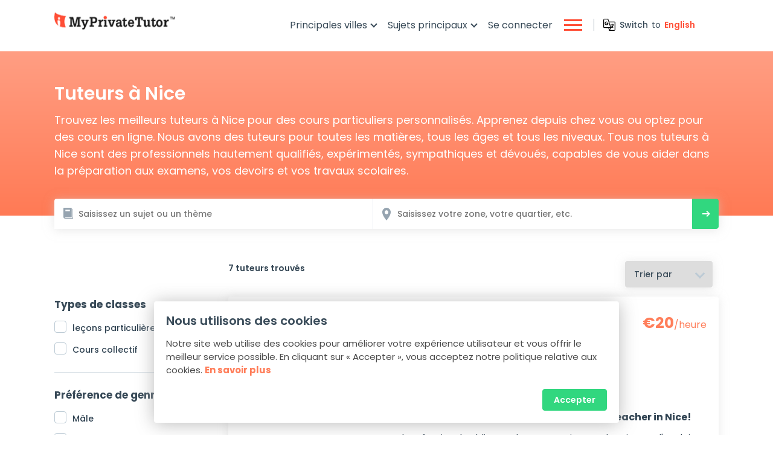

--- FILE ---
content_type: text/html; charset=UTF-8
request_url: https://www.myprivatetutor.fr/tutors-in-nice
body_size: 191469
content:
<!DOCTYPE html> <html lang="en-US" xmlns:fb="http://ogp.me/ns/fb#" prefix="og: http://ogp.me/ns#"> <head> <title>Meilleurs tuteurs à Nice pour des cours particuliers en présentiel et en ligne - MyPrivateTutor</title> <meta charset="utf-8" /> <meta http-equiv="X-UA-Compatible" content="IE=edge"> <meta name="keywords" content="Trouvez les meilleurs professeurs particuliers à Nice pour des cours individuels personnalisés. Apprenez à domicile ou en ligne."> <meta name="description" content="Trouvez les meilleurs professeurs particuliers à Nice pour des cours individuels personnalisés. Apprenez à domicile ou en ligne."> <meta name="viewport" content="width=device-width, initial-scale=1"> <meta property="og:locale" content="en_US" /> <meta property="og:type" content="website" /> <meta name="og:title" content="Meilleurs tuteurs à Nice pour des cours particuliers en présentiel et en ligne - MyPrivateTutor" /> <meta name="og:description" content="Trouvez les meilleurs professeurs particuliers à Nice pour des cours individuels personnalisés. Apprenez à domicile ou en ligne." /> <meta name="og:url" content="https://www.myprivatetutor.fr/tutors-in-nice" /> <meta name="og:site_name" content="MyPrivateTutor France" /> <meta name="og:image" content="https://www.myprivatetutor.fr/public/frontend/images/logo_2.png?v=1689915397" /> <meta name="og:image:secure_url" content="https://www.myprivatetutor.fr/public/frontend/images/logo_2.png?v=1689915397" /> <meta name="og:image:width" content="1920" /> <meta name="og:image:height" content="1200" /> <meta name="og:image:alt" content="MyPrivateTutor France" /> <meta name="twitter:card" content="summary" /> <meta name="twitter:site" content="@MyPrivateTutor France" /> <meta name="twitter:title" content="Meilleurs tuteurs à Nice pour des cours particuliers en présentiel et en ligne - MyPrivateTutor" /> <meta name="twitter:description" content="Trouvez les meilleurs professeurs particuliers à Nice pour des cours individuels personnalisés. Apprenez à domicile ou en ligne." /> <meta name="twitter:image" content="https://www.myprivatetutor.fr/public/frontend/images/logo_2.png?v=1689915397" /> <meta name="twitter:url" content="https://www.myprivatetutor.fr/tutors-in-nice" />    <link rel='shortcut icon' type='image/x-icon' href="https://www.myprivatetutor.fr/public/frontend/images/favicon_2.ico?v=1689915397"/> <style>html,body,body div,span,object,iframe,h1,h2,h3,h4,h5,h6,p,blockquote,pre,abbr,address,cite,code,del,dfn,em,img,ins,kbd,q,samp,small,strong,sub,sup,var,b,i,dl,dt,dd,ol,ul,li,fieldset,form,label,legend,table,caption,tbody,tfoot,thead,tr,th,td,article,aside,figure,footer,header,menu,nav,section,time,mark,audio,video,details,summary{margin:0;padding:0;border:0;font-size:100%;font-weight:400;vertical-align:baseline;background:transparent}article,aside,figure,footer,header,nav,section,details,summary{display:block}html{box-sizing:border-box}*,*:before,*:after{box-sizing:inherit}img,object,embed{max-width:100%}html{overflow-y:scroll}ul{list-style:none}blockquote,q{quotes:none}blockquote:before,blockquote:after,q:before,q:after{content:'';content:none}a{margin:0;padding:0;font-size:100%;vertical-align:baseline;background:transparent}del{text-decoration:line-through}abbr[title],dfn[title]{border-bottom:1px dotted #000;cursor:help}table{border-collapse:collapse;border-spacing:0}th{font-weight:700;vertical-align:bottom}td{font-weight:400;vertical-align:top}hr{display:block;height:1px;border:0;border-top:1px solid #ccc;margin:1em 0;padding:0}input,select{vertical-align:middle}pre{white-space:pre;white-space:pre-wrap;white-space:pre-line;word-wrap:break-word}input[type="radio"]{vertical-align:text-bottom}input[type="checkbox"]{vertical-align:bottom}.ie7 input[type="checkbox"]{vertical-align:baseline}.ie6 input{vertical-align:text-bottom}select,input,textarea{font:99%sans-serif}table{font-size:inherit;font:100%}small{font-size:85%}strong{font-weight:700}td,td img{vertical-align:top}sub,sup{font-size:75%;line-height:0;position:relative}sup{top:-.5em}sub{bottom:-.25em}pre,code,kbd,samp{font-family:monospace,sans-serif}.clickable,label,input[type=button],input[type=submit],input[type=file],button{cursor:pointer}button,input,select,textarea{margin:0}button,input[type=button]{width:auto;overflow:visible}.ie7 img{-ms-interpolation-mode:bicubic}.clearfix:before,.clearfix:after{content:"\0020";display:block;height:0;overflow:hidden}.clearfix:after{clear:both}.clearfix{zoom:1}*,*::after,*::before{margin:0;padding:0;box-sizing:border-box}:root{--light-melon:#ffc6bf;--light-peach:#ffc7b5;--greenblue:#31d77f;--watermelon:#ff4a6d;--orangey-red:#ff4f37;--melon:#ff7e5a;--bluey-grey:#96a4b0;--dark-grey-blue:#2f4251;--dark-grey-blue-two:#374957;--dark-grey-blue-three:#364857;--slate:#3a4c5a;--slate-three:#505d6a;--dodger-blue:#4285f4;--french-blue:#4367b2;--cloudy-blue:#bdcbd5;--cloudy-blue-two:#bac7d1;--cloudy-blue-three:#c3cfd8;--white:#ffffff;--white-three:#f6f6f6;--white-four:#efefef;--white-five:#ebebeb;--white-six:#f8f8f8;--white-50:rgba(210, 210, 210, 0.5);--melon-two:#ff8361;--melon-three:#ff7f5b;--tomato:#ea4335;--pinkish-red:#ec2b31;--marigold:#fbbc05;--medium-green:#34a853;--seaweed:#21d97c;--denim-blue:#3c5a9a;--white-two:#d8d8d8;--pale-grey:#e9eff5;--pale-grey-two:#dfe8ef;--pale-grey-three:#eaecf1;--pale-grey-four:#edeff3;--pale-grey-eight:#e6eff5;--light-blue-grey:#ccddeb;--very-light-pink-3:rgba(255, 217, 217, 0.03);--bluey-grey-two:#8696a3;--bluey-grey-four:#9aa7b3;--google-bgcolor:#4285f4;--facebook-bgcolor:#4367b2;--greyish-brown:#4a4a4a;--black:#000000;--black-two:#373737;--black-three:#0e0e0e;--border-radius4:4px;--input-padding:0 15px;--textarea-padding:15px;--squash:#f5a813;--very-light-pink:#ffe2da;--very-light-pink-two:#ffe6de;--orangish:#f8815f;--salmon:#ff9172;--pinkish-orange:#ff6636;--bluey-grey-three:#96a4b1;--battleship-grey:#6e7277;--warm-grey:#979797;--dark-slate:#28333c;--gray-white:#fafafa;--gray-charkol-light:#F8F9FF}html{font-size:16px}body{font-family:'Poppins',sans-serif;box-sizing:border-box;font-size:100%;line-height:24px;font-weight:400;box-sizing:border-box;-webkit-font-smoothing:antialiased;-moz-osx-font-smoothing:grayscale;counter-reset:section;-webkit-tap-highlight-color:#fff0}.left{float:left}.right{float:right}.clear::after{clear:both;display:table;content:""}.align_center{text-align:center}.align_left{text-align:left!important}.align_right{text-align:right}img{max-width:100%}.noUi-connect{background:none!important}input,select,textarea,a{outline:none;transition:all 0.3s;-webkit-transition:all 0.3s;-moz-transition:all 0.3s;-ms-transition:all 0.3s;-o-transition:all 0.3s;text-decoration:none;-webkit-appearance:none;-moz-appearance:none;appearance:none;-webkit-tap-highlight-color:#fff0}.margin_right_none{margin-right:0px!important}.margin_left_none{margin-left:0px!important}.margin_top_none{margin-top:0px!important}.margin_bottom_none{margin-bottom:0px!important}h1,h2,h3,h4,h5,h6{margin:0;padding:0;display:block}h1,h2{font-size:20px;font-weight:700;color:var(--dark-grey-blue-two)}p,ul,li{margin:0;padding:0}a.inactivebtn{background:var(--light-blue-grey)!important;color:var(--bluey-grey)!important;border:1px solid var(--light-blue-grey)!important}h1.title{font-size:20px;font-weight:700;color:var(--dark-grey-blue)}h2.title{font-size:20px;font-weight:700;color:var(--dark-grey-blue)}h3.title{font-weight:700;color:var(--dark-grey-blue)}.shadow_top{padding:40px 0;box-shadow:0 -12px 15px -15px var(--white-50)}.shadow_top h1{margin-bottom:30px;font-size:25px}.redtext{color:var(--watermelon)!important;font-weight:700}.greentext{color:var(--greenblue)!important;font-weight:700}.yellowtext{color:var(--squash)!important;font-weight:700}.green_blod{font-weight:700;color:var(--greenblue);text-decoration:none}.padtop30{padding:30px 0 0 0}.padtop90{padding:90px 0 0 0}a.postjob_sticky_button{display:none}.marginnone{margin:0px!important}.marginnone h1{margin-bottom:0px!important;padding-left:40px;position:relative}.marginnone h1::before{background:url(https://www.myprivatetutor.fr/public/frontend/images/white_right.svg) no-repeat 0 0;position:absolute;left:0;top:4px;content:"";width:32px;height:32px}.center_btn{display:block;margin-top:20px}.center_btn a.greenbtn{display:table;margin:0 auto;padding:8px 20px;font-size:14px}.gold_badge{background:url(https://www.myprivatetutor.fr/public/frontend/images/gold_badge.svg) no-repeat 0 0;width:63px;height:20px}.silver_badge{background:url(https://www.myprivatetutor.fr/public/frontend/images/silver_badge.svg) no-repeat 0 0;width:63px;height:20px}.bronze_badge{background:url(https://www.myprivatetutor.fr/public/frontend/images/bronze_badge.svg) no-repeat 0 0;width:63px;height:20px}.bgelement{background-size:cover!important;content:"";position:absolute;left:0;right:0;bottom:0;width:100%;height:100%;margin:auto}.main_container{max-width:1150px;padding-left:25px;padding-right:25px;width:100%;margin:0 auto;display:block;position:relative}.container{max-width:100%;margin:auto;display:block}.container .row::after{content:"";clear:both;display:table}.container .row:not(:last-child){margin-bottom:20px}[class^="col_"]{float:left}[class^="col_"]:not(:last-child){margin-right:50px}.col_1_of_2{width:calc((100% - 50px) / 2)}.col_1_of_3{width:calc((100% - 2 * 50px) / 3)}.col_1_of_4{width:calc((100% - 3 * 50px) / 4)}.col_2_of_3{width:calc(2 * ((100% - 2 * 50px) / 3) + 50px)}.col_2_of_4{width:calc(2 * ((100% - 3 * 50px) / 4) + 50px)}.col_3_of_4{width:calc(3 * ((100% - 3 * 50px) / 4) + 2 * 50px)}.errorborder{border:1px solid var(--pinkish-red)!important}.errortext{color:var(--pinkish-red);font-size:14px;padding:2px 0 0 22px;position:relative;text-align:left;display:none}.errortext a{font-weight:700;color:var(--greenblue);text-decoration:underline;font-style:italic}.errortext a:hover{text-decoration:none}.errortext::after{content:"";background:url(https://www.myprivatetutor.fr/public/frontend/images/error_icon.svg) no-repeat;width:16px;height:16px;position:absolute;left:0;top:6px}.success_message{display:block;color:var(--dark-grey-blue);font-size:14px;padding:2px 0 0 22px;position:relative;text-align:left;font-weight:700}.success_message::after{content:"";background:url(https://www.myprivatetutor.fr/public/frontend/images/success-icon.svg) no-repeat;width:16px;height:16px;position:absolute;left:0;top:6px}.ui-widget-content{background:var(--white)!important;box-shadow:0 0 15px 0 #e2e2e2}.ui-menu .ui-menu-item-wrapper{font-size:13px}.ui-widget.ui-widget-content{border:0px!important}.ui-state-active{background:#fafafa!important;border:0px!important;color:var(--black)!important;margin:0px!important}.ui-menu .ui-menu-item-wrapper,ui-state-active{padding:5px 10px!important;border-bottom:1px solid #e6e6e6!important}.credit_holder{box-shadow:0 2px 11px 0 rgb(0 0 0 / .5);background-color:var(--dark-grey-blue);border-radius:var(--border-radius4);-webkit-border-radius:var(--border-radius4);-moz-border-radius:var(--border-radius4);-ms-border-radius:var(--border-radius4);-o-border-radius:var(--border-radius4);padding:25px}.credit_holder .headingblock{display:block;margin-bottom:20px}.credit_holder .headingblock h2{float:left;color:var(--white);font-size:25px;font-weight:700}.credit_holder .headingblock span{width:160px;float:right;color:var(--white);font-size:18px;text-align:center}.credit_holder .headingblock span strong{font-weight:700;font-size:25px}.credit_holder .bottom_block{display:block;overflow:hidden}.credit_holder .bottom_block ul{float:left;display:block;width:80%}.credit_holder .bottom_block ul li{width:48%;float:left;color:var(--white);margin-right:20px;margin-bottom:10px;position:relative;padding-left:25px}.credit_holder .bottom_block ul li:nth-child(2n){margin-right:0}.credit_holder .bottom_block ul li::before{background:var(--greenblue);content:"\2713";width:18px;height:18px;color:var(--dark-grey-blue);position:absolute;left:0;top:3px;border-radius:50%;-webkit-border-radius:50%;-moz-border-radius:50%;-ms-border-radius:50%;-o-border-radius:50%;font-size:11px;line-height:20px;text-align:center;font-weight:700}.credit_holder .bottom_block .right_btnholder{float:right;width:160px}.credit_holder .bottom_block .right_btnholder a{display:block;text-align:center;padding:8px 0;font-size:15px}.credit_holder .bottom_block .right_btnholder span{display:block;font-size:13px;color:var(--white);text-align:center;padding-top:5px}.credit_holder .bottom_block a.green_btn{float:right}.white_popup{background:rgb(255 255 255 / .9);position:absolute;left:0;top:0;width:100%;height:100%;z-index:99;display:flex;align-items:center;border-radius:var(--border-radius4);-webkit-border-radius:var(--border-radius4);-moz-border-radius:var(--border-radius4);-ms-border-radius:var(--border-radius4);-o-border-radius:var(--border-radius4)}.white_popup .midbox{text-align:center;margin:auto}.white_popup .midbox a.greenbtn{display:unset!important}.white_popup .midbox h3{color:var(--dark-grey-blue);font-weight:700;margin-bottom:15px;display:block}.white_popup .midbox h3 span{display:block;font-size:13px}.white_popup .midbox h3 span a{color:var(--slate);text-decoration:none}.white_popup .midbox a{display:inline-block;margin:0 5px;text-decoration:none}.white_popup .midbox a.greenbtn,.white_popup .midbox a.whitebtn{padding-top:6px;padding-bottom:6px;font-size:14px;font-weight:600}.white_popup .midbox a.whitebtn{background:var(--pale-grey);padding:6px 20px;border-radius:var(--border-radius4);-webkit-border-radius:var(--border-radius4);-moz-border-radius:var(--border-radius4);-ms-border-radius:var(--border-radius4);-o-border-radius:var(--border-radius4);color:var(--dark-grey-blue);border:1px solid var(--pale-grey)}.white_popup .midbox a.whitebtn:hover{background:var(--white);border:1px solid var(--greenblue);color:var(--black);box-shadow:0 10px 20px rgb(0 0 0 / .1)}.white_popup .center_block{width:310px;margin:auto}.white_popup .center_block h4{background:url(https://www.myprivatetutor.fr/public/frontend/images/verified_icon.svg) no-repeat 0 5px;color:var(--dark-grey-blue);font-weight:700;padding-left:20px;font-size:14px;margin-bottom:15px}.white_popup .center_block p{font-weight:500;color:var(--dark-grey-blue);margin-bottom:15px;font-size:14px}.white_popup .center_block .select_dropdown{box-shadow:0 2px 15px 0 rgb(210 210 210 / .5);background-color:var(--white);margin-bottom:25px}.white_popup .center_block .select_dropdown select{border:0;appearance:none;-webkit-appearance:none;-moz-appearance:none}.white_popup .center_block .select_dropdown select option{font-size:14px;line-height:20px;display:block;padding:10px 0}.white_popup .center_block input[type="submit"]{width:auto}.white_popup .elements_block{margin:auto}.wide_searchbox_holder{position:relative;top:-28px}.wide_searchbox_two{display:flex;box-shadow:0 2px 15px 0 var(--white-50)}.wide_searchbox_two::after{clear:both;content:"";display:table}.wide_searchbox_two .searchblock{float:left;width:50%;height:50px;position:relative}.wide_searchbox_two .searchblock:first-child::before{background:url(https://www.myprivatetutor.fr/public/frontend/images/subject.svg) no-repeat 0 0;width:16px;height:18px;background-size:cover;position:absolute;left:15px;top:15px;content:"";z-index:99}.wide_searchbox_two .searchblock:nth-child(2n)::before{background:url(https://www.myprivatetutor.fr/public/frontend/images/location.svg) no-repeat 0 0;width:14px;height:21px;background-size:cover;position:absolute;left:15px;top:15px;content:"";z-index:99}.wide_searchbox_two .searchblock:first-child{border-right:1px solid var(--pale-grey-three)}.wide_searchbox_two .searchblock:first-child input[type="text"]{border-top-left-radius:4px;border-bottom-left-radius:4px}.wide_searchbox_two .searchblock input[type="text"]{width:100%;height:100%;border-radius:0;-webkit-border-radius:0;-moz-border-radius:0;-ms-border-radius:0;-o-border-radius:0;border:0;padding-left:40px}.wide_searchbox{background-color:var(--white);width:100%;height:50px;border-radius:var(--border-radius4);-webkit-border-radius:var(--border-radius4);-moz-border-radius:var(--border-radius4);-ms-border-radius:var(--border-radius4);-o-border-radius:var(--border-radius4);position:relative;display:flex}.wide_searchbox::after{clear:both;content:"";display:table}.wide_searchbox .searchfield{background:#fff0;width:100%;height:100%;box-shadow:none;float:left;border-top-right-radius:0;border-bottom-right-radius:0}.wide_searchbox input[type="submit"],.wide_searchbox_two input[type="submit"]{background:url(https://www.myprivatetutor.fr/public/frontend/images/search-arrow.svg) 16px 50% no-repeat var(--greenblue);float:right;width:45px;height:50px;border-top-left-radius:0;border-bottom-left-radius:0;font-size:0}.wide_searchbox input[type="submit"]:hover,.wide_searchbox_two input[type="submit"]:hover{background:url(https://www.myprivatetutor.fr/public/frontend/images/search-arrow.svg) 20px 50% no-repeat var(--greenblue)}.blockholder_prime:not(:last-child){margin-bottom:30px}.not{color:var(--bluey-grey)}.blockholder_prime h3{color:var(--dark-grey-blue-two);font-weight:700;margin-bottom:20px}h4.subtext{display:block;font-size:14px;color:var(--battleship-grey)}h4.subtext strong{color:var(--dark-grey-blue);font-weight:600}.inner_heading_block{display:flex;flex-wrap:wrap;justify-content:space-between;align-items:center}.blockholder_prime .blockholder_prime_inner{position:relative}.blockholder_prime .blockholder_prime_inner::after{content:"";clear:both;display:table}.blockholder_prime .blockholder_prime_inner .owl-carousel .owl-stage-outer::after{background:#fff;background:linear-gradient(90deg,#fff0 0%,rgb(255 255 255 / .9) 69%);content:"";position:absolute;top:0;right:0;width:50px;height:100%;z-index:99}.blockholder_prime .blockholder_prime_inner .owl-carousel .owl-stage-outer::before{background:#fff;background:linear-gradient(-90deg,#fff00%,rgb(255 255 255 / .9) 69%);content:"";position:absolute;top:0;left:0;width:50px;height:100%;z-index:99;display:none}.blockholder_prime .blockholder_prime_inner .owl-prev,.blockholder_prime .blockholder_prime_inner .owl-next{background:var(--melon)!important;color:var(--white)!important;width:35px;height:35px;line-height:35px;margin:0!important;padding:0!important;position:absolute;z-index:99999!important;top:30%;border-radius:50%!important;-webkit-border-radius:50%!important;-moz-border-radius:50%!important;-ms-border-radius:50%!important;-o-border-radius:50%!important;font-size:0px!important}.blockholder_prime .blockholder_prime_inner .owl-nav [class*='owl-']:hover{background:var(--white)!important;box-shadow:0 0 10px rgb(0 0 0 / .2);color:var(--melon);border:1px solid var(--cloudy-blue-two)}.blockholder_prime .blockholder_prime_inner .owl-nav [class*='owl-']:hover::after{color:var(--melon)}.blockholder_prime .blockholder_prime_inner .owl-prev{left:-20px}.blockholder_prime .blockholder_prime_inner .owl-prev::after{content:' \2039';font-size:35px!important;font-weight:400;left:32%;top:0;position:absolute;z-index:9999!important}.blockholder_prime .blockholder_prime_inner .owl-next{right:-20px}.blockholder_prime .blockholder_prime_inner .owl-next::after{content:' \203A';font-size:35px!important;font-weight:400;left:40%;top:-2px;position:absolute;z-index:9999!important}.blockholder_prime .blockholder_prime_inner .owl-item{width:300px!important}.blockholder_prime .blockholder_prime_inner .item{background:var(--white);box-shadow:0 0 7px 0 rgb(215 215 215 / .5);margin-right:10px;border-radius:var(--border-radius4);-webkit-border-radius:var(--border-radius4);-moz-border-radius:var(--border-radius4);-ms-border-radius:var(--border-radius4);-o-border-radius:var(--border-radius4);float:left;width:100%;border:1px solid #ebebeb;position:relative}.blockholder_prime .blockholder_prime_inner .item .top_holder{height:150px;overflow:hidden;border-top-right-radius:4px;border-top-left-radius:4px;position:relative}.blockholder_prime .blockholder_prime_inner .item .top_holder .playbtn{background:url(https://www.myprivatetutor.fr/public/frontend/images/play_white.svg) no-repeat;background-size:contain;width:40px;height:40px;left:0;right:0;top:0;bottom:0;margin:auto;position:absolute}.blockholder_prime .blockholder_prime_inner .item .top_holder img{width:100%;height:auto}.blockholder_prime .blockholder_prime_inner .item .titleblock{padding:10px;height:58px;overflow:hidden}.blockholder_prime .blockholder_prime_inner .item .titleblock h3{font-size:15px;color:var(--black);font-weight:400;line-height:20px;margin:0}.blockholder_prime .blockholder_prime_inner .item p{color:var(--bluey-grey);font-size:13px;margin-bottom:0;padding:0 10px;font-weight:400;line-height:18px;display:block;overflow:hidden;text-overflow:ellipsis;display:-webkit-box;-webkit-line-clamp:2;-webkit-box-orient:vertical}.blockholder_prime .blockholder_prime_inner .item .fullicon_block{margin:0;padding:0 10px}.blockholder_prime .blockholder_prime_inner .item .fullicon_block .left{float:none;display:block;overflow:hidden}.blockholder_prime .blockholder_prime_inner .item .fullicon_block .left .view_count,.blockholder_prime .blockholder_prime_inner .item .fullicon_block .left .like_count{float:left}.blockholder_prime .blockholder_prime_inner .item .fullicon_block .left .view_count{margin-right:10px}.blockholder_prime .blockholder_prime_inner .item .tagtext{padding:10px}.blockholder_prime .blockholder_prime_inner .item ul{margin:10px;display:block}.blockholder_prime .blockholder_prime_inner .item ul.subjectlist li{background-color:var(--pale-grey-four);font-size:13px;padding:0 8px;display:inline-block;text-align:center;color:var(--dark-grey-blue);border-radius:var(--border-radius4);-webkit-border-radius:var(--border-radius4);-moz-border-radius:var(--border-radius4);-ms-border-radius:var(--border-radius4);-o-border-radius:var(--border-radius4)}.blockholder_prime .blockholder_prime_inner .item ul.subjectlist li:not(:last-child){margin-right:4px}.blockholder_prime .blockholder_prime_inner .item .bottomsection{padding:13px 10px 10px 10px}.blockholder_prime .blockholder_prime_inner .item .bottomsection::after{clear:both;content:"";display:table}.blockholder_prime .blockholder_prime_inner .item .bottomsection .left::after{clear:both;content:"";display:table}.blockholder_prime .blockholder_prime_inner .item .bottomsection .left a{text-decoration:none}.blockholder_prime .blockholder_prime_inner .item .bottomsection .left .pic_holder,.blockholder_prime .blockholder_prime_inner .item .bottomsection_block .left .pic_holder{width:25px;height:25px;display:inline-block;vertical-align:middle;margin-right:4px}.blockholder_prime .blockholder_prime_inner .item .bottomsection .left .user_name,.blockholder_prime .blockholder_prime_inner .item .bottomsection_block .left .user_name{display:inline-block;vertical-align:middle;font-size:13px;color:var(--dark-grey-blue);font-weight:500;line-height:25px}.blockholder_prime .blockholder_prime_inner .item .bottomsection .left .view_count,.blockholder_prime .blockholder_prime_inner .item .bottomsection .left .like_count{float:left}.blockholder_prime .blockholder_prime_inner .item .bottomsection .left .like_count{margin-left:10px}.blockholder_prime .blockholder_prime_inner .item .bottomsection .right{padding-top:8px}.blockholder_prime .blockholder_prime_inner .item .bottomsection .right a{float:left;display:block}.blockholder_prime .blockholder_prime_inner .item .bottomsection .right a:not(:last-child){margin-right:10px}.blockholder_prime .blockholder_prime_inner .item .bottomsection .right .watchlist{background:url(https://www.myprivatetutor.fr/public/frontend/images/heart.svg) no-repeat 0 0;width:14px;height:13px}.blockholder_prime .blockholder_prime_inner .item .bottomsection .right .watchlist:hover,.blockholder_prime .blockholder_prime_inner .item .bottomsection .right .watchlist.active{background:url(https://www.myprivatetutor.fr/public/frontend/images/heart-selected.svg) no-repeat 0 0}.blockholder_prime .blockholder_prime_inner .item .bottomsection .right .download{background:url(https://www.myprivatetutor.fr/public/frontend/images/download.svg) no-repeat 0 0;width:14px;height:14px}.blockholder_prime .blockholder_prime_inner .item .bottomsection .right .shareouter{position:relative;float:left}.blockholder_prime .blockholder_prime_inner .item .bottomsection .right .share{background:url(https://www.myprivatetutor.fr/public/frontend/images/share.svg) no-repeat 0 0;width:14px;height:14px;text-decoration:none}.share:hover.shareelement{display:block}.shareelement{width:142px;background:var(--white);display:block;padding:10px;box-shadow:0 0 7px 0 rgb(215 215 215 / .9);border-radius:4px;-webkit-border-radius:4px;-moz-border-radius:4px;-ms-border-radius:4px;-o-border-radius:4px;position:absolute;z-index:99;left:-80px;top:-66px;text-align:center}.shareelement a.icons{display:inline-block;width:34px;height:34px;border-radius:4px;-webkit-border-radius:4px;-moz-border-radius:4px;-ms-border-radius:4px;-o-border-radius:4px;font-size:0;border:1px solid var(--white-five)}.blockholder_prime .blockholder_prime_inner .item .bottomsection_block{padding:13px 10px 10px 10px;margin-top:10px;border-top:1px dashed var(--cloudy-blue-three)}.blockholder_prime .blockholder_prime_inner .item .bottomsection_block .left{float:left}.blockholder_prime .blockholder_prime_inner .item .bottomsection_block .left a{text-decoration:none}.blockholder_prime .blockholder_prime_inner .item .bottomsection_block .left .pic_holder{width:44px;height:44px}.blockholder_prime .blockholder_prime_inner .item .bottomsection_block a.greenbtn{float:right;font-size:14px;padding:8px 20px}.blockholder_prime .breadcrumb{margin-bottom:15px;padding:0}.blockholder_prime .breadcrumb span{font-weight:600;color:var(--slate)}ul.textcheckbox li{margin:0 6px 10px 0;display:inline-block}.custom_textarea_block{border:1px solid var(--cloudy-blue);border-radius:var(--border-radius4);-webkit-border-radius:var(--border-radius4);-moz-border-radius:var(--border-radius4);-ms-border-radius:var(--border-radius4);-o-border-radius:var(--border-radius4);transition:ease-in 0.3s;-webkit-transition:ease-in 0.3s;-moz-transition:ease-in 0.3s;-ms-transition:ease-in 0.3s;-o-transition:ease-in 0.3s}.custom_textarea_block textarea{border:none!important;resize:none;height:160px}.custom_textarea_block span{display:block;text-align:right;font-size:12px;color:var(--bluey-grey);padding-right:10px;padding-bottom:6px}.labeltext a{color:var(--melon);text-decoration:none}.select_dropdown{display:block;position:relative}.select_dropdown::after{content:"";position:absolute;top:15px;right:15px;pointer-events:none;border-top:3px solid var(--cloudy-blue);border-right:3px solid var(--cloudy-blue);width:12px;height:12px;transform:rotate(135deg);-webkit-transform:rotate(135deg);-moz-transform:rotate(135deg);-ms-transform:rotate(135deg);-o-transform:rotate(135deg)}.select_dropdown select{width:100%;height:44px;padding:0 15px;border-radius:var(--border-radius4);-webkit-border-radius:var(--border-radius4);-moz-border-radius:var(--border-radius4);-ms-border-radius:var(--border-radius4);-o-border-radius:var(--border-radius4);font-size:14px;font-weight:500;font-family:'Poppins',sans-serif;color:var(--slate);border:1px solid var(--cloudy-blue);-webkit-appearance:none;-moz-appearance:none;appearance:none;cursor:pointer;transition:ease-in 0.3s;-webkit-transition:ease-in 0.3s;-moz-transition:ease-in 0.3s;-ms-transition:ease-in 0.3s;-o-transition:ease-in 0.3s}.select_dropdown select:focus{border:1px solid var(--slate)}input[type="text"],input[type="password"],input[type="email"],input[type="date"],input[type="tel"],input[type="number"]{width:100%;padding:var(--input-padding);border-radius:var(--border-radius4);-webkit-border-radius:var(--border-radius4);-moz-border-radius:var(--border-radius4);-ms-border-radius:var(--border-radius4);-o-border-radius:var(--border-radius4);border:1px solid var(--cloudy-blue);font-size:14px;height:44px;font-weight:500;font-family:'Poppins',sans-serif;color:var(--slate);transition:ease-in 0.3s;-webkit-transition:ease-in 0.3s;-moz-transition:ease-in 0.3s;-ms-transition:ease-in 0.3s;-o-transition:ease-in 0.3s}input[type="text"]:focus,input[type="password"]:focus,input[type="email"]:focus,textarea:focus,.custom_textarea_block:focus-within,.bioholder:focus-within{border:1px solid var(--dark-grey-blue)}textarea{width:100%;height:auto;border-radius:var(--border-radius4);-webkit-border-radius:var(--border-radius4);-moz-border-radius:var(--border-radius4);-ms-border-radius:var(--border-radius4);-o-border-radius:var(--border-radius4);border:1px solid var(--cloudy-blue);font-size:14px;padding:var(--textarea-padding);font-family:'Poppins',sans-serif;outline:none;transition:ease-in 0.3s;-webkit-transition:ease-in 0.3s;-moz-transition:ease-in 0.3s;-ms-transition:ease-in 0.3s;-o-transition:ease-in 0.3s;color:var(--slate);font-weight:500;resize:none}input[type="submit"],input[type="button"]{width:100%;padding:var(--input-padding);background:var(--greenblue);color:var(--white);border-radius:var(--border-radius4);font-size:15px;border:0;font-weight:400;height:44px;-webkit-border-radius:var(--border-radius4);-moz-border-radius:var(--border-radius4);-ms-border-radius:var(--border-radius4);-o-border-radius:var(--border-radius4);font-family:'Poppins',sans-serif;border:1px solid var(--greenblue)}input[type="submit"]:hover,input[type="button"]:hover{background:var(--white);border:1px solid var(--greenblue);color:var(--black);box-shadow:0 10px 20px rgb(0 0 0 / .1)}input[type="checkbox"],input[type="radio"],input[type="file"]{display:none}input.roundradio[type="radio"]+label.roundtext{color:var(--dark-grey-blue);cursor:pointer;font-size:14px;font-weight:500;line-height:20px;padding:0 0 0 30px;position:relative}input.roundradio[type="radio"]+label.roundtext::before{content:"";width:20px;height:20px;position:absolute;left:0;top:-2px;line-height:20px;text-align:center;transition:all .2s;color:var(--white);border-radius:50%;-webkit-border-radius:50%;-moz-border-radius:50%;-ms-border-radius:50%;-o-border-radius:50%;border:1px solid var(--cloudy-blue)}input.roundradio[type="radio"]:checked+label.roundtext::before{background:var(--melon);border:1px solid var(--melon);content:"";width:20px;height:20px;color:var(--white);border-radius:50%;-webkit-border-radius:50%;-moz-border-radius:50%;-ms-border-radius:50%;-o-border-radius:50%}input.roundradio[type="radio"]:checked+label.roundtext::after{background:var(--white);width:10px;height:10px;content:"";border-radius:50%;-webkit-border-radius:50%;-moz-border-radius:50%;-ms-border-radius:50%;-o-border-radius:50%;z-index:99;position:absolute;left:5px;top:3px}input.commoncheckbox[type="checkbox"]+label.labeltext{color:var(--dark-grey-blue);cursor:pointer;font-size:14px;font-weight:500;line-height:20px;padding:0 0 0 30px;position:relative}input.commoncheckbox[type="checkbox"]+label.labeltext::after{content:"";width:20px;height:20px;border-radius:var(--border-radius4);border:1px solid var(--cloudy-blue);position:absolute;left:0;top:-2px;line-height:20px;text-align:center;transition:all .2s;color:var(--white)}input.commoncheckbox[type="checkbox"]:checked+label.labeltext::after{background:var(--melon);border:1px solid var(--melon);content:"\2713";width:20px;height:20px;font-weight:600;line-height:20px;font-size:14px}input.textcheckbox[type="checkbox"]+label.labeltext,input.textcheckbox[type="radio"]+label.labeltext{background-color:var(--pale-grey-two);color:var(--slate);cursor:pointer;font-weight:500;border-radius:var(--border-radius4);-webkit-border-radius:var(--border-radius4);-moz-border-radius:var(--border-radius4);-ms-border-radius:var(--border-radius4);-o-border-radius:var(--border-radius4);display:block;font-size:14px;padding:12px 10px;text-align:center}input.textcheckbox[type="checkbox"]:checked+label.labeltext,input.textcheckbox[type="radio"]:checked+label.labeltext{background-image:linear-gradient(to bottom,#ff9e83,#ff7a55);color:var(--white)}input.tick_textcheckbox[type="checkbox"]+label.tick_labeltext{background:url(https://www.myprivatetutor.fr/public/frontend/images/check-unselected.svg) no-repeat 10px 15px var(--pale-grey-two);color:var(--slate);cursor:pointer;font-weight:500;border-radius:var(--border-radius4);-webkit-border-radius:var(--border-radius4);-moz-border-radius:var(--border-radius4);-ms-border-radius:var(--border-radius4);-o-border-radius:var(--border-radius4);display:block;font-size:14px;padding:10px 20px 10px 35px;text-align:left;position:relative}input.tick_textcheckbox[type="checkbox"]:checked+label.tick_labeltext{background:url(https://www.myprivatetutor.fr/public/frontend/images/check-selected.png) no-repeat 10px 15px,linear-gradient(to bottom,#ff9e83,#ff7a55);color:var(--white)}input.tick_whitecheckbox[type="checkbox"]+label.tick_whitelabeltext{background:var(--white);color:var(--cloudy-blue-two);cursor:pointer;font-weight:400;border-radius:var(--border-radius4);-webkit-border-radius:var(--border-radius4);-moz-border-radius:var(--border-radius4);-ms-border-radius:var(--border-radius4);-o-border-radius:var(--border-radius4);display:block;font-size:12px;padding:5px 10px 5px 25px;text-align:left;position:relative}input.tick_whitecheckbox[type="checkbox"]:checked+label.tick_whitelabeltext{background:linear-gradient(to bottom,#ff9e83,#ff7a55);color:var(--white)}input.tick_whitecheckbox[type="checkbox"]+label.tick_whitelabeltext::before{content:"\2713";position:absolute;left:11px;top:5px;font-size:14px}label.fileupload_text{width:100%;height:44px;line-height:44px;color:var(--bluey-grey);font-size:14px;border-radius:var(--border-radius4);-webkit-border-radius:var(--border-radius4);-moz-border-radius:var(--border-radius4);-ms-border-radius:var(--border-radius4);-o-border-radius:var(--border-radius4);border:1px solid var(--cloudy-blue);display:block;position:relative;padding-left:25px}label.fileupload_text::after{clear:both;content:"";display:block}label.fileupload_text span{background:var(--white);max-width:80%;height:100%;display:block;color:var(--slate);font-size:14px;line-height:44px;padding-left:15px;position:absolute;left:0;top:0;border-top-left-radius:4px;border-bottom-left-radius:4px;font-weight:500;white-space:nowrap;overflow:hidden;text-overflow:ellipsis}label.fileupload_text strong{background:var(--greenblue);width:45px;height:44px;float:right;border-top-right-radius:4px;border-bottom-right-radius:4px;position:absolute;top:-1px;right:-1px}label.fileupload_text strong img{margin:auto;position:absolute;left:0;right:0;top:0;bottom:0}label.fileupload_button{background:var(--greenblue);width:100%;height:44px;line-height:44px;color:var(--white);border-radius:var(--border-radius4);-webkit-border-radius:var(--border-radius4);-moz-border-radius:var(--border-radius4);-ms-border-radius:var(--border-radius4);-o-border-radius:var(--border-radius4);border:1px solid var(--greenblue);display:block;position:relative;padding:0;text-align:center;transition:all .3s}label.fileupload_button:hover{background:var(--white);border:1px solid var(--greenblue);color:var(--black);box-shadow:0 10px 20px rgb(0 0 0 / .1)}input[type="text"].searchfield{background:url(https://www.myprivatetutor.fr/public/frontend/images/search.svg) no-repeat 12px 50%;border:1px solid var(--white);box-shadow:0 0 15px rgb(210 210 210 / .8);padding-left:40px!important}input.radiotick[type="radio"]+label.radiotick,input.radiotick[type="checkbox"]+label.radiotick{color:var(--dark-grey-blue);cursor:pointer;font-size:15px;font-weight:400;line-height:20px;padding:0 0 0 30px;position:relative}input.radiotick[type="radio"]+label.radiotick::after,input.radiotick[type="checkbox"]+label.radiotick::after{content:"";width:18px;height:18px;position:absolute;left:0;top:-2px;line-height:20px;text-align:center;transition:all .2s;color:var(--white);border-radius:50%;-webkit-border-radius:50%;-moz-border-radius:50%;-ms-border-radius:50%;-o-border-radius:50%;border:1px solid var(--bluey-grey-two)}input.radiotick[type="radio"]:checked+label.radiotick::after,input.radiotick[type="checkbox"]:checked+label.radiotick::after{background:var(--melon);border:1px solid var(--melon);content:"\2713";font-size:12px;line-height:18px;font-weight:600}input.checktic_dashboard[type="checkbox"]+label.checktic_dashboard{color:var(--dark-grey-blue);cursor:pointer;font-size:15px;font-weight:400;line-height:20px;padding:0 0 0 30px;position:relative}input.checktic_dashboard[type="checkbox"]+label.checktic_dashboard::after{content:"";width:18px;height:18px;border-radius:var(--border-radius4);border:1px solid var(--cloudy-blue);position:absolute;left:0;top:-2px;line-height:20px;text-align:center;transition:all .2s;color:var(--white)}input.checktic_dashboard[type="checkbox"]:checked+label.checktic_dashboard::after{background:var(--melon);border:1px solid var(--melon);content:"\2713";font-size:12px;line-height:18px;font-weight:600}.breadcrumb{padding:20px 0;color:var(--bluey-grey);font-size:14px}.breadcrumb a{color:var(--bluey-grey);text-decoration:none}.breadcrumb a:hover{color:var(--dark-grey-blue)}.breadcrumb span{padding:0 6px}.breadcrumb strong{font-weight:600;color:var(--dark-grey-blue)}header .main_container::after{content:"";clear:both;display:table}header{padding:20px 0}header a.logo{width:200px;float:left}header a.logo_center{width:200px;margin:0 auto;display:block}header nav{float:left;margin-left:40px;line-height:45px;width:76%}header nav::after{content:"";clear:both;display:table}header nav ul.bascnav{float:right}header nav ul.bascnav li{display:inline-block;vertical-align:top;line-height:43px;position:relative}header nav ul.bascnav li a.cityicon{position:relative}header nav ul.bascnav li a.cityicon::after{background:url(https://www.myprivatetutor.fr/public/frontend/images/location.svg) no-repeat 0 0;background-size:contain;position:absolute;top:0;left:-2px;content:"";width:16px;height:17px}header nav ul.bascnav li a,header nav ul.left_dashboard_nav li a{color:var(--dark-grey-blue-two);text-decoration:none;padding:0 15px;transition:all .3s}header nav ul.bascnav li a.green{background:var(--greenblue);color:var(--white);border-radius:var(--border-radius4);border:1px solid var(--greenblue);padding:10px 15px}header nav ul.bascnav li a.green:hover{background:var(--white);border:1px solid var(--greenblue);color:var(--black);box-shadow:0 10px 20px rgb(0 0 0 / .1)}header nav ul.bascnav li a.green_outline{border:1px solid var(--greenblue);color:var(--dark-grey-blue-two);border-radius:var(--border-radius4);padding:10px 15px}header nav ul.bascnav li a.green_outline:hover{background:var(--greenblue);border:1px solid var(--greenblue);color:var(--white);box-shadow:0 10px 20px rgb(0 0 0 / .1)}header nav ul.left_dashboard_nav{float:left}header nav ul.left_dashboard_nav li{display:inline-block;vertical-align:top;position:relative}header nav ul.left_dashboard_nav li a{position:relative;padding:0 20px;display:block}header nav ul.left_dashboard_nav li a::after{position:absolute;top:18px;right:0;width:8px;height:8px;content:"";border-top:2px solid var(--bluey-grey);border-right:2px solid var(--bluey-grey);transform:rotate(135deg);-webkit-transform:rotate(135deg);-moz-transform:rotate(135deg);-ms-transform:rotate(135deg);-o-transform:rotate(135deg)}.dropdown_nav_block{position:absolute;left:0;top:50px;width:250px;padding:0;background:var(--white);border-radius:var(--border-radius4);-webkit-border-radius:var(--border-radius4);-moz-border-radius:var(--border-radius4);-ms-border-radius:var(--border-radius4);-o-border-radius:var(--border-radius4);box-shadow:0 2px 15px 0 rgb(170 170 170 / .5);z-index:999;display:block}.dropdown_nav_block::after{position:absolute;left:37%;top:-10px;border-bottom:10px solid #fff;border-left:7px solid #fff0;border-right:7px solid #fff0;content:""}.dropdown_nav_block .topblock{background-color:var(--dark-grey-blue);border-top-right-radius:4px;border-top-left-radius:4px;margin-top:0;padding:10px 15px}.dropdown_nav_block .topblock .block{display:block;text-align:center;color:var(--white-five);line-height:22px;font-size:14px}.dropdown_nav_block .topblock .block span{font-weight:700;font-size:18px;color:var(--white)}.dropdown_nav_block .bottomblock{padding:15px}.dropdown_nav_block ul li{display:block!important;line-height:34px!important;position:relative}.dropdown_nav_block ul li::after{background:#fff0;content:"";width:0;height:1px;left:0;bottom:0;position:absolute;transition:width .2s ease,background-color .2s ease;-webkit-transition:width .2s ease,background-color .2s ease;-moz-transition:width .2s ease,background-color .2s ease;-ms-transition:width .2s ease,background-color .2s ease;-o-transition:width .2s ease,background-color .2s ease}.dropdown_nav_block ul li:hover::after{background:var(--melon-two);width:100%}.dropdown_nav_block ul li a{font-size:14px;color:var(--dark-grey-blue);padding:0px!important}.dropdown_nav_block ul li a::after{display:none!important}.dropdown_nav_block ul li a:hover{color:var(--melon)}.dropdown_arrow_topnav{position:relative}.dropdown_arrow_topnav::before{position:absolute;right:0;top:6px;width:8px;height:8px;border-top:2px solid var(--dark-grey-blue-two);border-right:2px solid var(--dark-grey-blue-two);content:"";transform:rotate(134deg)}.dropdown_nav_block_large{position:absolute;left:-106px;top:50px;width:300px;padding:0;background:var(--white);border-radius:var(--border-radius4);-webkit-border-radius:var(--border-radius4);-moz-border-radius:var(--border-radius4);-ms-border-radius:var(--border-radius4);-o-border-radius:var(--border-radius4);box-shadow:0 2px 15px 0 rgb(170 170 170 / .5);z-index:999;display:block}.dropdown_nav_block_large::after{position:absolute;left:50%;top:-9px;border-bottom:10px solid #fff;border-left:7px solid #fff0;border-right:7px solid #fff0;content:""}.dropdown_nav_block_large h3{font-size:15px;font-weight:600;color:var(--slate);border-bottom:1px solid var(--pale-grey-three);padding-right:15px;padding-left:15px;padding-top:10px;padding-bottom:5px;margin-bottom:5px;display:block;line-height:20px}.dropdown_nav_block_large ul{overflow:hidden;padding:0 15px 10px 15px}.dropdown_nav_block_large ul li{display:block!important;line-height:30px!important;position:relative;float:left;width:130px;margin-right:10px}.dropdown_nav_block_large ul li:nth-child(2n){margin-right:0}.dropdown_nav_block_large ul li::after{background:#fff0;content:"";width:0;height:1px;left:0;bottom:0;position:absolute;transition:width .2s ease,background-color .2s ease;-webkit-transition:width .2s ease,background-color .2s ease;-moz-transition:width .2s ease,background-color .2s ease;-ms-transition:width .2s ease,background-color .2s ease;-o-transition:width .2s ease,background-color .2s ease}.dropdown_nav_block_large ul li:hover::after{background:var(--melon-two);width:100%}.dropdown_nav_block_large ul li a{font-size:14px;color:var(--dark-grey-blue);padding:0px!important}.dropdown_nav_block_large ul li a::after{display:none!important}.dropdown_nav_block_large ul li a:hover{color:var(--melon)}header nav ul.right_dashboard_nav{float:right}header nav ul.right_dashboard_nav li{display:inline-block;vertical-align:top;position:relative}header nav ul.right_dashboard_nav li a{color:var(--dark-grey-blue-two);text-decoration:none;padding:0 5px;transition:all .3s;display:block}header nav ul.right_dashboard_nav li a.green_high_btn{background:var(--greenblue);color:var(--white);font-weight:700;border-radius:var(--border-radius4);line-height:32px;margin:5px 0 0 0;border:1px solid var(--greenblue)}header nav ul.right_dashboard_nav li a.green_high_btn:hover{background:var(--white);color:var(--dark-grey-blue-two)}header nav ul.right_dashboard_nav li a.greenbtn{font-size:16px;color:var(--white)}header nav ul.right_dashboard_nav li a.greenbtn:hover{color:var(--dark-grey-blue-two)}header nav ul.right_dashboard_nav li .dropdown_nav_block{width:201px;left:-133px}header nav ul.right_dashboard_nav li .dropdown_nav_block::after{left:89%}.notification_bell{width:30px;height:30px;position:relative}.notification_bell .count{background:var(--melon);font-size:12px;color:#fff;position:absolute;top:4px;right:0;width:16px;height:14px;line-height:14px;border-radius:3px;-webkit-border-radius:3px;-moz-border-radius:3px;-ms-border-radius:3px;-o-border-radius:3px;display:block;text-align:center}.notification_bell img{vertical-align:middle}header nav ul.right_dashboard_nav li .pic_holder{width:36px;height:36px;margin-top:4px;position:relative}header nav ul.right_dashboard_nav li .pic_holder::after{position:absolute;top:10px;right:-19px;width:8px;height:8px;content:"";border-top:2px solid var(--bluey-grey);border-right:2px solid var(--bluey-grey);transform:rotate(135deg);-webkit-transform:rotate(135deg);-moz-transform:rotate(135deg);-ms-transform:rotate(135deg);-o-transform:rotate(135deg)}.pic_holder{width:100%;height:100%;border-radius:50%;-webkit-border-radius:50%;-moz-border-radius:50%;-ms-border-radius:50%;-o-border-radius:50%;margin-top:4px;position:relative}.pic_holder img{border-radius:50%;-webkit-border-radius:50%;-moz-border-radius:50%;-ms-border-radius:50%;-o-border-radius:50%;width:100%}.become_tutor_btn{display:none}.sidebar_block .section .edit_button{width:16px;height:16px}.sidebar_block .section{position:relative}.sidebar_block .section:not(:last-child){border-bottom:1px solid var(--cloudy-blue);margin-bottom:20px;padding-bottom:20px}.sidebar_block .block:not(:last-child){display:block;margin-bottom:28px}.sidebar_block .block h3.title{color:var(--dark-grey-blue-two);margin-bottom:10px;position:relative}ul.grey_block{display:block}ul.grey_block li{padding:6px 7px;margin-bottom:8px;margin-right:4px;background-color:var(--pale-grey-three);display:inline-block;text-align:center;font-weight:500;font-size:13px;color:var(--dark-grey-blue-three);border-radius:var(--border-radius4);-webkit-border-radius:var(--border-radius4);-moz-border-radius:var(--border-radius4);-ms-border-radius:var(--border-radius4);-o-border-radius:var(--border-radius4)}.greybg100{background-color:var(--pale-grey-three);width:100px!important;display:block!important;padding:6px 10px;margin-bottom:6px;font-weight:500;font-size:13px;text-align:center;color:var(--dark-grey-blue-three);border-radius:var(--border-radius4);-webkit-border-radius:var(--border-radius4);-moz-border-radius:var(--border-radius4);-ms-border-radius:var(--border-radius4);-o-border-radius:var(--border-radius4)}.sidebar_block .block span.smalltext{color:var(--bluey-grey);font-size:14px;margin-bottom:6px;display:block}.sidebar_block .block p.smalltext{color:var(--dark-grey-blue-two);font-size:14px;line-height:20px}.sidebar_nav_style_two{margin:0;box-shadow:0 0 5px 0 rgb(210 210 210 / .5);border-radius:var(--border-radius4);-webkit-border-radius:var(--border-radius4);-moz-border-radius:var(--border-radius4);-ms-border-radius:var(--border-radius4);-o-border-radius:var(--border-radius4)}.sidebar_nav_style_two li{display:block;border-bottom:1px solid var(--pale-grey);padding:0;font-size:14px;font-weight:500;transition:all 0.3s;color:var(--bluey-grey);cursor:pointer;position:relative}.sidebar_nav_style_two li:last-child{border-bottom:0}.sidebar_nav_style_two li.space{padding:10px;color:var(--dark-grey-blue);font-weight:400}.sidebar_nav_style_two li.gray{background:var(--pale-grey-four);font-weight:700}.sidebar_nav_style_two li .arrow{width:12px;position:absolute;right:10px;top:11px;cursor:pointer}.sidebar_nav_style_two li a{color:var(--bluey-grey);text-decoration:none;display:block;position:relative;padding:10px}.sidebar_nav_style_two li a:hover{color:var(--melon)}.sidebar_nav_style_two li a::after{background:#fff0;content:"";width:2px;height:0;position:absolute;left:0;top:0;border-radius:4px;-webkit-border-radius:4px;-moz-border-radius:4px;-ms-border-radius:4px;-o-border-radius:4px;transition:height .2s ease,background-color .2s ease;-webkit-transition:height .2s ease,background-color .2s ease;-moz-transition:height .2s ease,background-color .2s ease;-ms-transition:height .2s ease,background-color .2s ease;-o-transition:height .2s ease,background-color .2s ease}.sidebar_nav_style_two li a:hover::after{background:var(--melon-two);height:100%}.sidebar_nav_style_two li a.active{color:var(--melon);position:relative}.sidebar_nav_style_two li a.active::after{background:var(--melon-two);content:"";position:absolute;width:2px;height:100%;left:0;top:0}.package_sidebar{box-shadow:0 2px 10px 0 var(--white-50);background-color:var(--white);border-radius:var(--border-radius4);-webkit-border-radius:var(--border-radius4);-moz-border-radius:var(--border-radius4);-ms-border-radius:var(--border-radius4);-o-border-radius:var(--border-radius4);padding:20px 16px;position:relative}.package_sidebar .tag_block{position:absolute;top:0;right:0;background-image:linear-gradient(to bottom,#ff9e83,#ff7a55);color:var(--white);font-size:14px;font-weight:600;padding:0 15px;display:inline-block;margin-bottom:20px;border-bottom-left-radius:var(--border-radius4)}.package_sidebar img{margin-bottom:10px;width:50px;height:50px;object-fit:cover}.package_sidebar h3{font-weight:700;color:var(--dark-grey-blue);margin-bottom:10px;font-size:17px;line-height:22px}.martop{margin-top:20px}.package_sidebar p{color:var(--dark-grey-blue);line-height:20px;font-size:14px;margin-bottom:10px}.package_sidebar p.price{color:var(--bluey-grey);margin-bottom:15px}.package_sidebar p.price span{font-size:17px;font-weight:700;color:var(--melon)}.package_sidebar a{display:block;font-size:15px;padding:8px 20px;text-align:center}.ask_question_sidebar_box h3{font-weight:700;color:var(--dark-grey-blue);margin-bottom:10px;font-size:17px;line-height:22px;display:flex;flex-wrap:wrap;align-items:center}.ask_question_sidebar_box h3 strong{display:flex;flex-wrap:wrap;align-items:center;margin:0 0 0 5px}.ask_question_sidebar_box h3 a{display:flex;flex-wrap:wrap;align-items:center;margin:0 0 0 10px;color:var(--dark-grey-blue);text-decoration:none}.ask_question_sidebar_box h3 a img{width:25px;margin:0 5px 0 0}.ask_question_sidebar_box textarea{height:150px;margin-bottom:6px}.sidebar_editmode{display:block;box-shadow:0 2px 10px 0 #dcdcdc;padding:15px 15px 15px 5px;margin-bottom:20px;border-radius:var(--border-radius4);-webkit-border-radius:var(--border-radius4);-moz-border-radius:var(--border-radius4);-ms-border-radius:var(--border-radius4);-o-border-radius:var(--border-radius4)}.scroll_hight{height:300px}.padd15{padding:15px!important}.sidebar_editmode ul.fullblock{display:block;padding-left:8px}.sidebar_editmode ul.fullblock li{display:block;width:100%;margin-right:0px!important;margin-bottom:10px!important}.sidebar_editmode ul.fullblock li:last-child{margin-bottom:0px!important}.sidebar_editmode ul.textcheckbox li{margin:0 5px 8px 0}.sidebar_editmode ul.textcheckbox li label.labeltext{padding:10px 9px;font-size:13px;font-weight:400}.sidebar_editmode ul.textcheckbox{display:block}.sidebar_editmode .button_option{display:block;padding-left:10px;margin-top:20px}.sidebar_editmode .button_option::after{clear:both;display:block;overflow:hidden}.sidebar_editmode .button_option a.cancel_text{float:left;color:var(--bluey-grey);text-decoration:none;padding:10px 0 0 0}.sidebar_editmode .button_option .greenbtn{float:right;padding:6px 0;font-size:14px;width:100px;text-align:center}.sidebar_editmode ul.accordion_block li{display:block}.sidebar_editmode ul.accordion_block li:not(:last-child){margin-bottom:10px}.sidebar_editmode .accordion_down_block{background:#fae5e0;border-radius:var(--border-radius4);-webkit-border-radius:var(--border-radius4);-moz-border-radius:var(--border-radius4);-ms-border-radius:var(--border-radius4);-o-border-radius:var(--border-radius4);margin-top:8px;padding:10px;display:block}.sidebar_editmode .accordion_down_block .blockelement{display:-webkit-box;display:-webkit-flex;display:-ms-flexbox;display:flex;flex-wrap:wrap;justify-content:flex-start;flex-direction:row;align-items:center}.sidebar_editmode .accordion_down_block .blockelement:not(:last-child){margin-bottom:10px}.sidebar_editmode .accordion_down_block .blockelement label{margin-bottom:6px;font-size:14px;color:var(--slate);display:block}.sidebar_editmode .accordion_down_block .blockelement .small_input_holder{background:var(--white);width:100%;display:flex;flex-direction:row;align-items:center;border-radius:var(--border-radius4);-webkit-border-radius:var(--border-radius4);-moz-border-radius:var(--border-radius4);-ms-border-radius:var(--border-radius4);-o-border-radius:var(--border-radius4)}.sidebar_editmode .accordion_down_block .blockelement .small_input_holder input[type="text"]{flex-basis:86px;min-width:86px;border:0;border-radius:none;-webkit-border-radius:none;-moz-border-radius:none;-ms-border-radius:none;-o-border-radius:none;text-align:center;flex:1;font-size:24px;font-weight:700;color:var(--slate)}.sidebar_editmode .accordion_down_block .blockelement .small_input_holder span{background:var(--pale-grey-two);height:100%;text-align:center;flex-basis:44px;min-width:44px;align-self:center;font-size:14px;font-weight:700;color:var(--slate);padding:10px 0}.sidebar_editmode .online_subject_blocks label{display:block;font-size:14px;color:var(--slate);margin-bottom:10px;line-height:18px}.sidebar_editmode ul.onlinesubject_list{display:block}.sidebar_editmode ul.onlinesubject_list li{margin:0 6px 10px 0;display:inline-block;vertical-align:top}.sidebar_editmode ul.onlinesubject_list li label.tick_whitelabeltext{margin:0px!important}.custom_scrollbarwrapper{overflow:hidden;width:100%;height:100%;position:relative;z-index:1;float:left}.custom_scrollbarcontent{height:100%;width:100%;padding:0 20px 0 0;position:relative;right:-17px;overflow:auto;-moz-box-sizing:border-box;box-sizing:border-box}.custom_scrollbarscroll{position:relative;background:rgb(0 0 0 / .1);width:6px;border-radius:4px;top:0;z-index:2;cursor:pointer;opacity:0;transition:opacity 0.25s linear}.custom_scrollbarcontainer:hover .custom_scrollbarscroll{opacity:1}.custom_scrollbargrabbed{user-select:none;-o-user-select:none;-moz-user-select:none;-khtml-user-select:none;-webkit-user-select:none}.dropdown_datablock_parent{position:relative}.dropdown_datablock{background:var(--white);width:100%;padding:15px;border-radius:var(--border-radius4);-webkit-border-radius:var(--border-radius4);-moz-border-radius:var(--border-radius4);-ms-border-radius:var(--border-radius4);-o-border-radius:var(--border-radius4);position:absolute;left:0;top:58px;box-shadow:0 0 15px rgb(210 210 210 / .8);z-index:99;display:none}.watch_card{width:100%;border-radius:var(--border-radius4);-webkit-border-radius:var(--border-radius4);-moz-border-radius:var(--border-radius4);-ms-border-radius:var(--border-radius4);-o-border-radius:var(--border-radius4);padding:0;border:1px solid var(--white-five);transition:all 0.5s;-webkit-transition:all 0.5s;-moz-transition:all 0.5s;-ms-transition:all 0.5s;-o-transition:all 0.5s}.watch_card:nth-child(4n){margin-right:0}.watch_card:hover{box-shadow:0 2px 30px 0 rgb(210 210 210 / .8)}.watch_card hr{background:var(--pale-grey-four);width:100%;height:1px;margin:15px auto;outline:none;border:0}.watch_card .topsection,.watch_card .bottomsection{margin:0;padding:0}.watch_card .topsection{padding:10px 10px 0 10px}.watch_card .bottomsection{padding:0 20px;height:87px;overflow:hidden;margin-bottom:8px}.watch_card .bottomsection ul.grey_block{margin-bottom:10px}.watch_card .topsection .topblock{margin-bottom:10px}.watch_card .topsection .topblock::after{clear:both;content:"";display:table}.watch_card .topsection .topblock .pic_holder{width:60px;height:60px;float:left}.watch_card .topsection .topblock .details_data{margin-left:74px;display:block;padding-top:10px}.watch_card .topsection .topblock .details_data h3{font-weight:700;color:var(--dark-grey-blue);margin-bottom:2px;font-size:18px}.watch_card .topsection .topblock .details_data h3 a{color:var(--dark-grey-blue);text-decoration:none}.watch_card .topsection .topblock .details_data .location{font-size:14px;color:var(--slate-three);padding-left:12px;margin-bottom:5px;white-space:nowrap;overflow:hidden;text-overflow:ellipsis}.watch_card .topsection .topblock .details_data .location::after{width:8px;height:13px;top:7px}.watch_card .topsection .bottomblock::after{clear:both;display:table;content:""}.watch_card .topsection .bottomblock .price{float:left;color:var(--melon);font-size:15px}.watch_card .topsection .bottomblock .price span{font-weight:700;font-size:24px}.watch_card .topsection .bottomblock .classcount{float:right;color:var(--slate-three);font-size:14px}.watch_card .button_section{display:flex;flex-direction:row}.watch_card .button_section a.bookmarkbutton{max-width:80px;flex-basis:80px;border-bottom-left-radius:4px;display:flex;align-items:center;position:relative}.watch_card .button_section a.inactive{background:url(https://www.myprivatetutor.fr/public/frontend/images/bookmark_inactive.svg) no-repeat 50% 50%;background-color:var(--white-four)}.watch_card .button_section a.active{background:url(https://www.myprivatetutor.fr/public/frontend/images/bookmarked.svg) no-repeat 50% 50%;background-color:var(--white-four)}.watch_card .tagline_block{margin:0 0 10px 0}.watch_card .tagline_block p{font-size:14px;line-height:22px;display:-webkit-box;-webkit-line-clamp:2;-webkit-box-orient:vertical;overflow:hidden}.tooltip{width:160px;font-size:12px;box-shadow:0 2px 10px 0 rgb(237 237 237 / .5);background-color:var(--slate);position:absolute;left:0;bottom:-40px;display:none;border-radius:var(--border-radius4);-webkit-border-radius:var(--border-radius4);-moz-border-radius:var(--border-radius4);-ms-border-radius:var(--border-radius4);-o-border-radius:var(--border-radius4);text-align:center;color:var(--white);transition:all 0.5s;-webkit-transition:all 0.5s;-moz-transition:all 0.5s;-ms-transition:all 0.5s;-o-transition:all 0.5s}.tooltip::after{position:absolute;left:10px;top:-5px;content:"";border-bottom:5px solid var(--slate);border-right:5px solid #fff0;border-left:5px solid #fff0}.watch_card .button_section a.bookmarkbutton:hover .tooltip{display:block}.watch_card .button_section a.booktutorbtn{max-width:80%;flex-basis:80%;background-color:var(--greenblue);border-top-right-radius:0;border-top-left-radius:0;border-bottom-left-radius:0;border-bottom-right-radius:4px;text-align:center;color:var(--white);text-decoration:none;padding:10px 0}.common_both_section_holder{width:100%;padding-bottom:50px}.highlighted_block{background-image:linear-gradient(to bottom,#ff9e83,#ff7a55);padding:50px 0}.highlighted_block .breadcrumb{padding:0;margin:0 0 10px 0}.highlighted_block .breadcrumb a,.highlighted_block .breadcrumb span,.highlighted_block .breadcrumb strong{color:var(--white)}.highlighted_block h1{font-size:30px;line-height:40px;color:var(--white);font-weight:600;margin-bottom:20px;display:block}.highlighted_block h1 img{margin-right:10px;display:inline-block;vertical-align:top}.highlighted_block p{font-size:18px;color:var(--white);position:relative;top:-10px;line-height:28px}.white_holder{position:relative;top:-50px}.profile_top_snap_block{padding:30px;box-shadow:0 2px 15px 0 rgb(210 210 210 / .5);background-color:var(--white);border-radius:var(--border-radius4);-webkit-border-radius:var(--border-radius4);-moz-border-radius:var(--border-radius4);-ms-border-radius:var(--border-radius4);-o-border-radius:var(--border-radius4)}.profile_top_snap_block::after{clear:both;display:table;content:""}.center_main_content .breadcrumb{padding-top:0}a.cancel_hyp{color:var(--bluey-grey);vertical-align:middle;line-height:46px;text-decoration:none}a.green_hyp{font-weight:700;color:var(--greenblue);text-decoration:none;position:relative;transition:all .3s;-webkit-transition:all .3s;-moz-transition:all .3s;-ms-transition:all .3s;-o-transition:all .3s}a.green_hyp::after{content:"\279D";color:var(--greenblue);font-size:25px;position:absolute;right:-32px;top:-1px;transition:all .3s;-webkit-transition:all .3s;-moz-transition:all .3s;-ms-transition:all .3s;-o-transition:all .3s}a.green_hyp:hover{color:var(--slate)}a.green_hyp:hover::after{color:var(--slate);right:-40px}.userblock .pic_holder{width:28px;height:28px;display:inline-block;vertical-align:top;margin:0 10px 0 0}.userblock .username{display:inline-block;vertical-align:middle;font-size:14px;font-weight:700;color:var(--dark-grey-blue)}.horizontal_navigation{max-width:1100px;border-bottom:1px solid var(--pale-grey-four);margin:0 auto 40px}.horizontal_navigation ul{display:-webkit-box;display:-webkit-flex;display:-ms-flexbox;display:flex;text-align:center;justify-content:center}.horizontal_navigation ul li{width:calc(100% / 7)}.horizontal_navigation ul li a{font-size:15px;font-weight:500;text-decoration:none;padding:12px 0;display:block;color:var(--bluey-grey);position:relative}.horizontal_navigation ul li a:hover{color:var(--dark-grey-blue)}.horizontal_navigation ul li a::after{background:#fff0;width:0;height:4px;position:absolute;left:0;bottom:0;content:"";border-radius:4px;-webkit-border-radius:4px;-moz-border-radius:4px;-ms-border-radius:4px;-o-border-radius:4px;transition:width .2s ease-in,background-color .2s ease-in;-webkit-transition:width .2s ease-in,background-color .2s ease-in;-moz-transition:width .2s ease-in,background-color .2s ease-in;-ms-transition:width .2s ease-in,background-color .2s ease-in;-o-transition:width .2s ease-in,background-color .2s ease-in}.horizontal_navigation ul li a:hover:after{background:var(--melon);width:100%}.horizontal_navigation ul li a.active{color:var(--melon);position:relative}.horizontal_navigation ul li a.active::after{background:var(--melon-two);content:"";position:absolute;width:100%;height:4px;left:0;bottom:0}a.edit{box-shadow:0 2px 15px 0 rgb(210 210 210 / .8);background-color:var(--white);width:35px;height:35px;border-radius:50%;-webkit-border-radius:50%;-moz-border-radius:50%;-ms-border-radius:50%;-o-border-radius:50%;position:absolute;bottom:18px;right:73px;border:1px solid var(--white)}a.edit::after{width:17px;height:17px;content:"";background:url(https://www.myprivatetutor.fr/public/frontend/images/edit.svg) no-repeat 0 0 / cover;position:absolute;left:0;top:0;right:0;bottom:0;margin:auto}a.goback_button{color:var(--bluey-grey);font-size:15px;font-weight:600;text-decoration:none;position:relative;padding-left:30px;line-height:20px;transition:all 0.3s;-webkit-transition:all 0.3s;-moz-transition:all 0.3s;-ms-transition:all 0.3s;-o-transition:all 0.3s;margin-bottom:30px;display:block}a.goback_button::before{background-color:var(--bluey-grey);width:20px;height:20px;border-radius:50%;-webkit-border-radius:50%;-moz-border-radius:50%;-ms-border-radius:50%;-o-border-radius:50%;position:absolute;left:0;top:0;content:"\2039";color:var(--white);padding:1px 0 0 5px;font-weight:400;font-size:26px;line-height:17px;transition:all 0.3s;-webkit-transition:all 0.3s;-moz-transition:all 0.3s;-ms-transition:all 0.3s;-o-transition:all 0.3s}a.goback_button:hover{color:var(--black)}a.goback_button:hover::before{background:var(--black);left:-4px}.expand_view_sectionholder{padding:0;margin:0;display:block}.expand_view_sectionholder ul,.expand_view_sectionholder ul li{display:block}.expand_view_sectionholder ul li::after{clear:both;display:table;content:""}.expand_view_sectionholder ul li:not(:last-child){display:block;margin-bottom:20px}.expand_view_sectionholder ul li .left_data{width:160px;float:left;margin-right:30px;color:var(--dark-grey-blue);font-weight:700}.expand_view_sectionholder ul li .right_data{float:left;color:var(--dark-grey-blue);width:71%}.expand_view_sectionholder ul li .right_data ul.dotted{display:block}.expand_view_sectionholder ul li .right_data ul.dotted li{background:var(--dark-grey-blue);width:10px;height:10px;line-height:10px;border-radius:50%;-webkit-border-radius:50%;-moz-border-radius:50%;-ms-border-radius:50%;-o-border-radius:50%;display:inline-block;margin:0 3px 0 0;vertical-align:middle}.expand_view_sectionholder ul li .right_data ul.dotted li:last-child{margin-right:0;background:none;width:auto;height:auto;border-radius:0;-webkit-border-radius:0;-moz-border-radius:0;-ms-border-radius:0;-o-border-radius:0;position:relative}.expand_view_sectionholder ul li img{width:13px;height:13px;vertical-align:middle}.expand_view_sectionholder ul li .right_data ul.dotted li:last-child:hover .popup_alert{display:block}.popup_alert{background:var(--white);width:250px;padding:10px;font-size:13px;line-height:20px;font-weight:400;display:none;position:absolute;z-index:999;box-shadow:0 0 10px rgb(207 207 207 / .5)}.notify_text{display:block;color:var(--tomato);font-size:13px;padding-top:4px;line-height:18px}.verified_text{background:url(https://www.myprivatetutor.fr/public/frontend/images/verified_icon.svg) no-repeat 0 0;color:var(--dark-grey-blue);font-weight:500;font-size:16px;padding-left:20px;margin-left:10px}.resend_text{background:url(https://www.myprivatetutor.fr/public/frontend/images/verified_icon.svg) no-repeat 0 0;color:var(--dark-grey-blue);font-weight:500;font-size:16px;padding-left:20px;margin-left:10px}.processing_text{background:url(https://www.myprivatetutor.fr/public/frontend/images/processing.svg) no-repeat 0 0;color:var(--seaweed);font-weight:500;padding-left:20px;margin-left:15px}.processing_text a{color:var(--seaweed);text-decoration:none}.rating{background:url(https://www.myprivatetutor.fr/public/frontend/images/start_yellow.png) no-repeat 0 3px;font-size:14px;color:var(--dark-grey-blue);font-weight:700;padding-left:20px;visibility:unset;height:24px}.bg_none{background:none!important}.location{padding-left:15px;position:relative}.location::after{background:url(https://www.myprivatetutor.fr/public/frontend/images/location.svg) no-repeat 0 0;background-size:contain;width:14px;height:18px;content:"";position:absolute;left:0;top:0}.instruction_text_holder{background-color:#efefef;border-radius:var(--border-radius4);-webkit-border-radius:var(--border-radius4);-moz-border-radius:var(--border-radius4);-ms-border-radius:var(--border-radius4);-o-border-radius:var(--border-radius4);box-shadow:0 10px 20px 0 rgb(204 204 204 / .5);padding:20px;margin-top:20px}.instruction_text_holder h6{font-size:14px;font-weight:700;color:var(--bluey-grey);margin:0 0 8px 0;position:relative;padding-left:25px}.instruction_text_holder h6::after{background:url(https://www.myprivatetutor.fr/public/frontend/images/info.svg) no-repeat;background-size:cover;width:18px;height:18px;position:absolute;left:0;top:2px;content:""}.instruction_text_holder p{font-size:13px;color:var(--bluey-grey);line-height:18px}.instruction_text_holder ul{margin:10px 0;display:block}.instruction_text_holder ul li{font-size:14px;color:var(--bluey-grey);position:relative;padding-left:15px;line-height:20px}.instruction_text_holder ul li::after{background:var(--bluey-grey);content:"";width:7px;height:7px;position:absolute;left:0;top:5px;border-radius:50%;-webkit-border-radius:50%;-moz-border-radius:50%;-ms-border-radius:50%;-o-border-radius:50%}.instruction_text_holder ul li:not(:last-child){margin-bottom:2px}.view_count{background:url(https://www.myprivatetutor.fr/public/frontend/images/view.svg) no-repeat 0 7px;font-size:13px;color:#9fa0a3;padding-left:22px}.like_count{background:url(https://www.myprivatetutor.fr/public/frontend/images/heart.svg) no-repeat 0 7px;font-size:13px;float:left;color:#9fa0a3;padding-left:20px}.like_count_two{background:url(https://www.myprivatetutor.fr/public/frontend/images/like.svg) no-repeat 0 7px;font-size:13px;float:left;color:#9fa0a3;padding-left:20px}.readmore{font-weight:700;color:var(--greenblue);text-decoration:none}.readmore:hover{color:var(--slate)}.edit_button,.edit_button_mob{width:20px;height:20px;position:absolute;top:0;right:0}.top52{top:-52px!important}.edit_button img,.edit_button_mob img{object-fit:cover;width:100%}.edit_button .input_holder::after{clear:both;content:"";display:table}.send_otp{font-size:15px;color:var(--greenblue);text-decoration:none;display:block;font-weight:600;padding:10px 0 0 0;float:right;position:relative;text-align:center}.send_otp a.opt_hyp{font-size:15px;color:var(--greenblue);text-decoration:underline;display:inline-block;vertical-align:middle}.send_otp a.opt_hyp:hover{text-decoration:none}.send_otp a.info_ext{width:16px;height:16px;display:inline-block;position:relative;vertical-align:middle;margin-right:4px}.send_otp a.info_ext img{margin:0}.send_otp a.info_ext .popup_text{position:absolute;left:0;top:30px;padding:10px;background:var(--white);font-size:13px;box-shadow:0 0 20px rgb(210 210 210 / .7);width:250px;border-radius:var(--border-radius4);-webkit-border-radius:var(--border-radius4);-moz-border-radius:var(--border-radius4);-ms-border-radius:var(--border-radius4);-o-border-radius:var(--border-radius4);display:none;text-align:left;line-height:20px;cursor:pointer;color:var(--slate);z-index:99}.send_otp a.info_ext:hover .popup_text{display:block}.send_otp a.info_ext .popup_text::after{position:absolute;left:4px;top:-9px;border-bottom:10px solid #fff;border-left:7px solid #fff0;border-right:7px solid #fff0;content:""}.send_otp:hover{text-decoration:none}.send_otp img{margin-right:6px;width:16px;height:16px}.get_more_questions{background-image:linear-gradient(to bottom,#ff9e83,#ff7a55);padding:45px 0}.get_more_questions h3{text-align:center;font-size:25px;font-weight:700;margin-bottom:15px;color:var(--white)}.get_more_questions h4{text-align:center;font-size:20px;font-weight:400;margin-bottom:15px;color:var(--white);margin-bottom:20px}.get_more_questions h4 span{font-weight:700}.get_more_questions a{font-weight:700;color:var(--dark-grey-blue);text-decoration:none;position:relative;transition:all .3s;-webkit-transition:all .3s;-moz-transition:all .3s;-ms-transition:all .3s;-o-transition:all .3s;display:table;margin:auto;font-weight:700;padding-top:5px}.get_more_questions a::after{content:"\279D";color:var(--dark-grey-blue);font-size:25px;position:absolute;right:-32px;top:6px;transition:all .3s;-webkit-transition:all .3s;-moz-transition:all .3s;-ms-transition:all .3s;-o-transition:all .3s}.get_more_questions a:hover{color:var(--white)}.get_more_questions a:hover::after{color:var(--white);right:-40px}.greenbtn{background:var(--greenblue);color:var(--white);border-radius:var(--border-radius4);border:1px solid var(--greenblue);text-decoration:none;padding:15px 20px;transition:all .3s;font-size:18px}.greenbtn:hover{background:var(--white);border:1px solid var(--greenblue);color:var(--black);box-shadow:0 10px 20px rgb(0 0 0 / .1)}.rednbtn{background:var(--pinkish-red);color:var(--white);border-radius:var(--border-radius4);border:1px solid var(--pinkish-red);text-decoration:none;padding:10px 20px;transition:all .3s;font-size:14px}.rednbtn:hover{background:var(--white);border:1px solid var(--pinkish-red);color:var(--pinkish-red);box-shadow:0 10px 20px rgb(0 0 0 / .1)}.price_table_holder{margin:50px 0 0 0}.price_table_holder .block h2{margin-bottom:20px;font-size:25px;font-weight:700}.price_table_holder .block h2 span{display:block;font-size:16px;padding-top:10px}.price_table_holder .block p{display:block;margin-bottom:40px;font-size:16px;color:var(--dark-grey-blue-two)}.price_table_holder .block:not(:last-child){margin-bottom:80px}.price_table{width:100%;margin:0 auto}.price_table ul{display:block;text-align:center}.price_table ul li.light{background:var(--white);box-shadow:0 2px 11px 0 rgb(0 0 0 / .5);color:var(--dark-grey-blue)}.price_table ul li:hover.light{box-shadow:0 2px 40px 0 rgb(0 0 0 / .5)}.price_table ul li.deep{background:var(--dark-grey-blue);box-shadow:0 2px 11px 0 rgb(0 0 0 / .5);color:var(--white)}.price_table ul li:hover.deep{box-shadow:0 2px 40px 0 rgb(0 0 0 / .5);cursor:pointer}.price_table ul li:hover .darkborder{border:solid 1px #c3cfd8;box-shadow:0 2px 20px 0 rgb(0 0 0 / .5)}.price_table ul li:hover .lightborder{border:solid 1px #c3cfd8;box-shadow:0 2px 30px 0 rgb(0 0 0 / .2)}.price_table ul li{display:inline-block;vertical-align:middle;width:31%;border-radius:4px;-webkit-border-radius:4px;-moz-border-radius:4px;-ms-border-radius:4px;-o-border-radius:4px;position:relative;padding:20px;overflow:hidden;transition:all 0.5s;-webkit-transition:all 0.5s;-moz-transition:all 0.5s;-ms-transition:all 0.5s;-o-transition:all 0.5s}.price_table ul li:nth-child(2n){width:36%;z-index:99;padding:50px 30px 40px}.price_table ul li:first-child{left:19px;padding-right:30px}.price_table ul li:first-child ul.points_block{margin-right:10px}.price_table ul li:nth-child(2n) ul.points_block{margin:0 20px}.price_table ul li:last-child{right:19px;padding-left:30px}.price_table ul li .smalltitle{font-size:21px;font-weight:700;margin-top:7px;margin-bottom:25px;display:block}.price_table ul li .darkborder{border:solid 1px #465766}.price_table ul li .lightborder{border:solid 1px #e6eaee}.price_table ul li .lightborder,.price_table ul li .darkborder{transition:all 0.5s;-webkit-transition:all 0.5s;-moz-transition:all 0.5s;-ms-transition:all 0.5s;-o-transition:all 0.5s}.price_table ul li .price_block{display:table;margin:0 auto 40px;border-radius:4px;padding:15px 0;width:70%}.price_table ul li .price_block h3{font-size:30px;font-weight:700;display:block;line-height:30px}.price_table ul li .price_block h3 span{display:block;font-size:15px;font-weight:400}.price_table ul li ul.points_block{display:block;margin-bottom:20px!important}.price_table ul li ul.points_block li{font-size:15px;display:block!important;width:100%!important;padding:0 0 0 28px!important;margin:0 0 15px 0;text-align:left;left:0;right:0;position:relative}.price_table ul li ul.points_block li::before{background:var(--greenblue);content:"\2713";width:18px;height:18px;color:var(--dark-grey-blue);position:absolute;left:0;top:3px;border-radius:50%;-webkit-border-radius:50%;-moz-border-radius:50%;-ms-border-radius:50%;-o-border-radius:50%;font-size:11px;line-height:20px;text-align:center;font-weight:700}.price_table ul li a.greenbtn{display:block;font-size:15px;padding:10px 0;width:87%;margin:0 auto 10px}.price_table ul li .terms_text{text-align:left;display:block;margin-top:20px}.price_table ul li label.labeltext{color:var(--white)!important;font-size:15px!important;font-weight:400;padding-left:30px;display:block}.price_table ul li label.labeltext::after{top:0!important}.price_table ul li label.labeltext span{display:block;font-size:12px;line-height:16px;font-weight:normal!important;border-bottom:1px dashed #465766;padding-bottom:20px;font-style:italic}.price_table ul li .pos_text{display:block;font-size:12px;padding-top:10px}.pagination_holder{display:table;margin:50px auto}.pagination_holder ul{text-align:center;display:block}.pagination_holder ul li{display:inline-block;vertical-align:middle}.pagination_holder ul li a{width:30px;height:30px;line-height:30px;display:block;color:var(--dark-grey-blue);font-size:16px;font-weight:500;text-decoration:none}.pagination_holder ul li a:hover,.pagination_holder ul li a.active{background-color:var(--melon);border-radius:4px;-webkit-border-radius:4px;-moz-border-radius:4px;-ms-border-radius:4px;-o-border-radius:4px;color:var(--white)}.pagination_holder ul li a.pre,.pagination_holder ul li a.next{background:var(--bluey-grey);border-radius:50%;-webkit-border-radius:50%;-moz-border-radius:50%;-ms-border-radius:50%;-o-border-radius:50%;color:var(--white);position:relative}.pagination_holder ul li a.pre{margin-right:30px}.pagination_holder ul li a.next{margin-left:30px}.pagination_holder ul li a.pre:hover,.pagination_holder ul li a.next:hover{background:var(--melon)}.pagination_holder ul li a.pre::before{position:absolute;left:8px;top:0;content:"\2039";font-size:40px;font-weight:400;text-align:center}.pagination_holder ul li a.next::before{position:absolute;left:10px;top:0;content:"\203A";font-size:40px;font-weight:400;text-align:center}.common_snap_block{padding:25px 30px;box-shadow:0 2px 15px 0 rgb(210 210 210 / .5);background-color:var(--white);border-radius:var(--border-radius4);-webkit-border-radius:var(--border-radius4);-moz-border-radius:var(--border-radius4);-ms-border-radius:var(--border-radius4);-o-border-radius:var(--border-radius4);display:block}.page_not_found_holder{margin:0;padding:0}.page_not_found_holder img{margin:0 auto 30px;display:block;width:280px}.page_not_found_holder h2{text-align:center;font-size:21px;letter-spacing:normal;text-align:center;color:var(--dark-grey-blue);font-weight:400;line-height:30px;margin-bottom:50px}.page_not_found_holder a{display:table;text-align:center;text-decoration:none;margin:0 auto;font-size:20px;font-weight:700}.page_not_found_holder a.green_hyp::after{top:2px}.green_btn_hholdr{width:400px;margin:50px auto 0}.green_btn_hholdr{display:flex;flex-wrap:wrap;justify-content:space-between}footer{border-top:1px solid var(--pale-grey);padding:60px 0 20px}.footer_dashboard{border:0px!important;padding-top:0px!important}.topblock{display:block}.topblock .inner_top{display:block}.topblock .inner_top::after{clear:both;content:"";display:table}.topblock .inner_top .itemblocks{width:calc((100% - 5 * 20px) / 6);float:left}.topblock .inner_top .itemblocks:not(:last-child){margin-right:20px}.topblock .inner_top .itemblocks h3{font-weight:700;color:var(--dark-grey-blue);margin-bottom:15px;font-size:17px}.topblock .inner_top .itemblocks h3.foottitle a{pointer-events:none}.topblock .inner_top .itemblocks h3.foottitle a.footercol{display:block;color:var(--dark-grey-blue)}h3.foottitle a span{float:right;color:var(--white)}.topblock .inner_top .itemblocks ul{margin-bottom:20px}.topblock .inner_top .itemblocks ul:last-child{margin-bottom:0}.topblock .inner_top .itemblocks ul li{color:var(--bluey-grey-two)}.topblock .inner_top .itemblocks ul li:not(:last-child){margin-bottom:10px}.topblock .inner_top .itemblocks ul li a{color:var(--bluey-grey-two);text-decoration:none;font-size:14px}.topblock .inner_top .itemblocks ul li a:hover{color:var(--dark-grey-blue)}.mid_block{border-top:1px dashed var(--bluey-grey-two);border-bottom:1px dashed var(--bluey-grey-two);padding:15px 0;margin:25px 0;color:var(--dark-grey-blue);text-align:center}.mid_block span{margin-right:5px}.mid_block a{display:inline-block;color:var(--dark-grey-blue);text-decoration:none;padding:0 3px;font-weight:500;font-size:14px}.mid_block a:hover{color:var(--dark-grey-blue)}.bottom_block .main_container{display:-webkit-box;display:-webkit-flex;display:-ms-flexbox;display:flex;flex-direction:row;justify-content:space-between}.bottom_block .main_container .block{background:#000}.bottom_block .main_container .footer_logo{width:134px}.bottom_block .main_container .footer_logo img{width:100%;height:auto}.bottom_block .main_container .copytext{width:auto;color:var(--bluey-grey-two);font-size:14px}.bottom_block .main_container .copytext a{color:var(--bluey-grey-two);text-decoration:none;font-weight:500}.bottom_block .main_container .copytext span{margin:0 4px}.bottom_block .main_container .socialbtn{width:50px}.bottom_block .main_container .socialbtn a{margin-right:14px}.bottom_block .main_container .socialbtn a:last-child{margin-right:0}.bottom_block .main_container .ssl_block a{line-height:7px}.bottom_block .main_container .ssl_block a span{display:block;color:var(--slate);text-decoration:none}footer.new .buttons_block{padding-bottom:30px;margin-bottom:30px;border-bottom:1px solid #1e2f3c}footer.new .buttons_block .main_container{display:flex;justify-content:center;align-items:center;flex-wrap:wrap}footer.new .buttons_block .main_container a:not(:last-child){margin-right:30px}footer.new .buttons_block .main_container a{flex:0 0 230px;padding:10px;font-size:18px;color:var(--white);font-weight:700;border-radius:var(--border-radius4);text-align:center}footer.new .buttons_block .main_container a.fill{background:var(--medium-green);border:2px solid var(--medium-green)}footer.new .buttons_block .main_container a.fill:hover{background:#fff0}footer.new .buttons_block .main_container a.outline{background:#fff0;border:2px solid var(--medium-green)}footer.new .buttons_block .main_container a.outline:hover{background:var(--medium-green)}.dark_banner{background:var(--dark-grey-blue)}.light_banner{background:var(--white)}.dark_banner,.light_banner{border-radius:var(--border-radius4);-webkit-border-radius:var(--border-radius4);-moz-border-radius:var(--border-radius4);-ms-border-radius:var(--border-radius4);-o-border-radius:var(--border-radius4);box-shadow:0 2px 11px 0 rgb(0 0 0 / .2);padding:40px 20px 20px}.dark_banner h2,.light_banner h2{text-align:center;font-size:23px;margin-bottom:20px;display:block!important;line-height:28px;font-weight:700}.dark_banner h2{color:var(--white)}.light_banner h2{color:var(--dark-grey-blue)}.dark_banner a.greenbtn,.light_banner a.greenbtn{display:block;width:100%;font-size:15px;text-align:center;padding:8px 0;font-weight:600}@keyframes moveInRight{0%{opacity:0;transform:translateX(160px);-webkit-transform:translateX(160px);-moz-transform:translateX(160px);-ms-transform:translateX(160px);-o-transform:translateX(160px)}80%{transform:translateX(-16px);-webkit-transform:translateX(-16px);-moz-transform:translateX(-16px);-ms-transform:translateX(-16px);-o-transform:translateX(-16px)}100%{opacity:1;transform:translate(0)}}@keyframes moveInBottom{0%{opacity:0;transform:translateY(48px);-webkit-transform:translateY(48px);-moz-transform:translateY(48px);-ms-transform:translateY(48px);-o-transform:translateY(48px)}100%{opacity:1;transform:translateY(0);-webkit-transform:translateY(0);-moz-transform:translateY(0);-ms-transform:translateY(0);-o-transform:translateY(0)}}.notification_account{display:none}.select_category{display:none}.gdpr_holder{background:var(--white);position:fixed;left:0;right:0;bottom:20px;margin:0 auto;width:770px;padding:20px;box-shadow:0 2px 30px 0 rgb(170 170 170 / .8);border-radius:var(--border-radius4);z-index:999991}.gdpr_holder h3{display:block;font-size:20px;font-weight:600;color:var(--slate);margin-bottom:15px}.gdpr_holder p{display:block;font-size:15px;color:var(--greyish-brown);line-height:22px;margin-bottom:20px}.gdpr_holder p a{font-weight:700;color:var(--melon);text-decoration:none;border-bottom:ipx dotted var(--melon)}.gdpr_holder .bottom_section{display:block;overflow:hidden}.gdpr_holder .bottom_section .decline_hyp{float:left;text-decoration:none;color:var(--slate);font-size:15px;font-weight:700;display:block;border-bottom:1px dotted #0e0e0e;margin-top:5px}.gdpr_holder .bottom_section .decline_hyp:hover{border-bottom:1px solid #000}.gdpr_holder .bottom_section .buttons_block{float:right}.gdpr_holder .bottom_section .buttons_block a{font-size:14px;padding:5px 18px;display:inline-block;color:var(--slate);text-decoration:none;font-weight:600}.gdpr_holder .bottom_section .buttons_block a.greenbtn{color:var(--white)}.gdpr_holder .bottom_section .buttons_block a.greenbtn:hover{color:var(--slate)}.banner_ads_section{background-image:linear-gradient(to bottom,#ff9e83,#ff7a55);border-radius:4px;-webkit-border-radius:4px;-moz-border-radius:4px;-ms-border-radius:4px;-o-border-radius:4px;padding:15px;margin-bottom:20px;text-align:center}.banner_ads_section h2{display:inline-block;font-size:20px;font-weight:600;color:var(--white);margin-right:20px;vertical-align:middle}.banner_ads_section a{background:var(--white);display:inline-block;padding:7px 15px;font-weight:600;border-radius:4px;-webkit-border-radius:4px;-moz-border-radius:4px;-ms-border-radius:4px;-o-border-radius:4px;color:var(--slate);font-size:15px;vertical-align:middle}.banner_ads_two{background:var(--white);display:table;margin:0 auto;border-radius:4px;-webkit-border-radius:4px;-moz-border-radius:4px;-ms-border-radius:4px;-o-border-radius:4px;box-shadow:0 2px 10px 0 var(--white-50);padding:15px 30px;text-align:center;border:1px solid var(--pale-grey-four)}.banner_ads_two img{display:inline-block;vertical-align:middle;margin-right:10px}.banner_ads_two h3{display:inline-block;font-size:17px;font-weight:700;color:var(--dark-grey-blue);margin:0 20px 0 0;vertical-align:middle}.banner_ads_two a.greenbtn{display:inline-block;padding:8px 15px;text-transform:uppercase;font-weight:600;font-size:14px}.disclaimer{margin:30px 0 15px;font-size:13px;line-height:16px;color:var(--bluey-grey-two);overflow:hidden;font-weight:400;display:flex;flex-direction:column;justify-content:center}.disclaimer strong{font-weight:600;color:var(--black-three);margin:0 0 10px 0;text-align:center;text-transform:uppercase}.disclaimer span{display:block;flex:1;text-align:center;line-height:18px;font-size:12px}.help_content_block{display:block;margin:40px auto 0;font-size:16px;padding:0;border-radius:10px;-webkit-border-radius:10px;-moz-border-radius:10px;-ms-border-radius:10px;-o-border-radius:10px;text-align:center}.help_content_block p{padding:0;margin-bottom:12px;position:relative;color:var(--slate)}.help_content_block p:last-child{margin-bottom:0}.help_content_block p a{font-weight:600;color:var(--melon)}.adssideblock{margin:0 auto;padding:0;width:212px;height:212px}.adssideblock:not(:last-child){margin-bottom:10px}.adssideblock a{display:block;margin:0;padding:0}.horizontal_banner{display:table;margin:0 auto 20px}.bottom_horizontal_banner{display:table;margin:40px auto 0}a.asksupport_btn{background:var(--orangey-red);position:fixed;top:320px;right:-54px;color:var(--white);font-size:16px;padding:10px;transform:rotate(-90deg);text-transform:uppercase;font-weight:600;border-top-left-radius:4px;border-top-right-radius:4px;transition:all 0.5s;z-index:99999;display:none}a.asksupport_btn:hover{box-shadow:0 -4px 20px rgb(0 0 0 / .20)}a.asksupport_btn img{max-width:100%;width:16px;height:16px;margin:0 6px 0 0}.ask_question_sidebar_box{background:var(--white);width:650px;margin:0 auto;position:fixed;top:200px;right:0;left:0;z-index:99999!important;padding:30px;border-radius:var(--border-radius4);box-shadow:0 0 30px rgb(0 0 0 / .30);display:none}.ask_question_sidebar_box a.supportclose{width:35px;height:35px;background:var(--orangey-red);position:absolute;top:0;right:0;display:flex;justify-content:center;align-items:center;color:var(--white);font-size:20px}.faq_holder_main{background-image:linear-gradient(to bottom,#ff9e83,#ff7a55);margin:0;padding:50px 0}.faq_holder_main h2{text-align:center;color:var(--white);font-size:30px;font-weight:600;margin:0 0 30px 0}.faq_holder_main .innerfaq{margin:0;padding:0}.faq_holder_main .innerfaq .block:not(:last-child){margin-bottom:10px}.faq_holder_main .innerfaq .block{box-shadow:0 2px 15px 0 rgb(210 210 210 / 50%);background-color:var(--white);border-radius:var(--border-radius4);padding:20px}.faq_holder_main .innerfaq .block .titleblock{cursor:pointer}.faq_holder_main .innerfaq .block .titleblock{display:flex;justify-content:space-between}.faq_holder_main .innerfaq .block .titleblock h3{font-size:18px;font-weight:700;color:var(--dark-grey-blue);flex:1;margin:0 15px 0 0}.faq_holder_main .innerfaq .block .titleblock .arrow{width:16px}.faq_holder_main .innerfaq .block .titleblock .arrow img{width:16px;height:16px}.faq_holder_main .innerfaq .block .datadetails{margin:15px 0 0 0;display:none}.faq_holder_main .innerfaq .block .datadetails p:not(:last-child){margin-bottom:20px}.faq_holder_main .innerfaq .block .datadetails p{font-size:14px;padding:0;color:var(--slate-three);line-height:22px}.faq_holder_main .innerfaq .block .datadetails ul{margin-bottom:15px;list-style:inherit}.faq_holder_main .innerfaq .block .datadetails ul li:not(:last-child){margin-bottom:7px}.faq_holder_main .innerfaq .block .datadetails ul li{display:block;font-size:14px;padding:0 0 0 15px;color:var(--slate-three);line-height:22px;position:relative}.faq_holder_main .innerfaq .block .datadetails ul li::before{width:6px;height:6px;background:var(--bluey-grey);position:absolute;left:0;top:8px;content:"";border-radius:50%}.faq_holder_main .innerfaq .block .datadetails ul li a,.faq_holder_main .innerfaq .block .datadetails p a{font-weight:600;color:var(--melon);text-decoration:none}.faq_holder_main .innerfaq .block .datadetails ul li a:hover,.faq_holder_main .innerfaq .block .datadetails p a:hover{font-weight:600;color:var(--slate-three);text-decoration:none}.faq_holder_main .innerfaq .block .datadetails ul li strong{font-weight:700}.faq_holder_main .innerfaq .block .datadetails p strong{font-weight:700}.faq_holder_main .innerfaq .block .datadetails ul li u,.faq_holder_main .innerfaq .block .datadetails p u{font-weight:600}.faq_holder_main .innerfaq .block .datadetails ul li em,.faq_holder_main .innerfaq .block .datadetails p em{font-weight:600}footer.new{background:var(--dark-grey-blue);padding:30px 0 0 0;border:0}footer.new .topblock .inner_top{display:flex;flex-wrap:wrap}footer.new .topblock .inner_top .itemblocks{flex:1}footer.new .topblock .inner_top .itemblocks h3 a{color:var(--white)!important}footer.new .topblock .inner_top .itemblocks h3 a span{color:var(--dark-grey-blue)}footer.new .topblock .inner_top .itemblocks ul li:not(:last-child){margin-bottom:8px}footer.new .topblock .inner_top .itemblocks ul li a{color:#bdc9d3;text-decoration:none;position:relative;padding-left:20px;font-size:15px}footer.new .topblock .inner_top .itemblocks ul li a::before{position:absolute;left:0;top:5px;width:8px;height:8px;border-top:1px solid #bdc9d3;border-right:1px solid #bdc9d3;content:"";transform:rotate(45deg)}footer.new .topblock .inner_top .itemblocks ul li a:hover{color:var(--white)}footer.new .bottom_footer_block{background:#293a48;margin:25px 0 0 0;padding:20px 0 0 0}footer.new .third_block{margin:20px 0 0 0;padding:25px 0;border-top:1px solid #394d5d;border-bottom:1px solid #394d5d}footer.new .third_block .main_container{display:flex;flex-wrap:wrap}footer.new .third_block .main_container .block:first-child{flex:1}footer.new .third_block .main_container .block{flex:0 0 240px}footer.new .third_block .main_container .block:not(:last-child){margin:0 50px 0 0}footer.new .third_block .main_container .block h3{font-weight:700;color:var(--white);margin-bottom:15px;font-size:17px}footer.new .third_block .main_container .block p{font-size:14px;line-height:20px;color:#b6c4cd;font-weight:300}footer.new .third_block .main_container .block a{color:#b6c4cd;text-decoration:none;font-size:14px}footer.new .third_block .main_container .block a:hover{color:var(--white)}footer.new .third_block .main_container .block .inner{display:flex;flex-direction:column}footer.new .third_block .main_container .block .inner .dinner:not(:last-child){margin-bottom:30px}footer.new .third_block .main_container .block .inner .dinner a:not(:last-child){margin-right:10px}.buttons_wrapper_footer{display:flex;flex-wrap:wrap}.buttons_wrapper_footer a:not(:last-child){margin:0 10px 0 0}.buttons_wrapper_footer a{flex:1}.copyright_block{margin:0;padding:10px 0}.copyright_block .main_container{display:flex;flex-wrap:wrap;justify-content:space-between;align-items:center}.copyright_block .main_container .left{font-size:13px;color:#b6c4cd}.copyright_block .main_container .left a{color:var(--white);text-decoration:none}.copyright_block .main_container .left span{padding:0 5px;color:#b6c4cd}.copyright_block .main_container .footer_logo{width:150px;display:flex;flex-wrap:wrap;align-items:center}.copyright_block .main_container .footer_logo h3{margin:0 10px 0 0;color:#fff}.copyright_block .main_container .footer_logo a{display:flex;justify-content:center;align-items:center}.view_cart_outer{margin:0 auto}.checkout_block{display:flex;flex-wrap:wrap;justify-content:space-between}.checkout_block .left_element{flex:1;margin-right:30px}.checkout_block .left_element .cart_title{display:flex;flex-wrap:wrap;border-top:1px solid var(--pale-grey);border-bottom:1px solid var(--pale-grey);padding:15px 0;justify-content:space-between;margin-bottom:0}.checkout_block .left_element .cart_title h2{font-size:18px;font-weight:700;color:var(--black)}.checkout_block .left_element .cart_title span{font-size:14px;font-weight:400}.checkout_block .left_element table{width:100%;max-width:100%;border-collapse:collapse;border-spacing:0;empty-cells:show;overflow:hidden;margin-bottom:30px}.checkout_block .left_element table tr{border-bottom:1px solid var(--pale-grey)}.checkout_block .left_element table tr td{padding:10px 0}.checkout_block .left_element table tr td.product-name{font-size:17px;font-weight:600;color:var(--black);line-height:22px}.checkout_block .left_element table tr td.product-name a{color:var(--black);text-decoration:none}.checkout_block .left_element table tr td.product-name a:hover{color:var(--red)}.checkout_block .left_element table tr td.product-price{font-size:15px;font-weight:600;color:var(--black)}.checkout_block .left_element table tr td.product-subtotal{text-align:right;font-size:16px;font-weight:600;color:var(--black)}.checkout_block .cart_total{flex:0 0 300px;max-width:100%}.checkout_block .cart_total .inner_total{background-color:var(--dark-grey-blue);border-radius:var(--border-radius4);padding:15px 20px;margin:0}.checkout_block .cart_total .inner_total h2{font-size:18px;font-weight:700;color:var(--white);margin:0 0 10px 0;padding:0}.checkout_block .cart_total .inner_total table{width:100%;border-collapse:collapse;margin:0}.checkout_block .cart_total .inner_total table tr:last-child{border-top:1px solid var(--white-two)}.checkout_block .cart_total .inner_total table tr{border:0}.checkout_block .cart_total .inner_total table tr th{padding:5px 0;font-weight:600;text-align:left;font-size:15px;color:var(--white)}.checkout_block .cart_total .inner_total table tr td{padding:8px 0;font-weight:600;text-align:right;font-size:15px;color:var(--white)}.checkout_block .cart_total a.checkout{background:var(--blue);width:100%;border-radius:4px;text-transform:uppercase;font-size:14px;color:var(--white);font-weight:600;text-decoration:none;display:block;text-align:center;height:40px;line-height:40px;transition:all 0.5s}.checkout_block .cart_total a.checkout:hover{background:var(--black)}.checkout_block .bottom_section_block{display:flex;flex-wrap:wrap}.checkout_block .bottom_section_block .coupon h3{font-size:14px;margin:0 0 10px 0;font-weight:700;color:var(--black-two)}.checkout_block .bottom_section_block .coupon{flex:1;max-width:100%}.checkout_block .bottom_section_block .coupon:not(:last-child){border-right:1px solid var(--bluey-grey);margin-right:20px;padding-right:20px}.checkout_block .bottom_section_block .coupon ul{margin-top:20px}.checkout_block .bottom_section_block .coupon ul li{font-size:13px;margin:0;padding:0;line-height:18px;position:relative;padding:0 0 0 12px}.checkout_block .bottom_section_block .coupon ul li::before{position:absolute;top:5px;left:0;width:6px;height:6px;border-radius:100%;background:var(--melon);content:""}.checkout_block .bottom_section_block .coupon ul li:not(:last-child){margin-bottom:10px}.checkout_block .bottom_section_block .coupon .inner{display:flex}.checkout_block .bottom_section_block .coupon .inner input[type="text"]{flex:1;max-width:100%;border:1px solid var(--slate);height:42px;padding:0 15px;font-size:13px;color:var(--black);outline:none;border-top-left-radius:4px;border-bottom-left-radius:4px;border-top-right-radius:0;border-bottom-right-radius:0}.checkout_block .bottom_section_block .coupon .inner input[type="button"],.checkout_block .bottom_section_block .coupon .inner input[type="submit"]{background:var(--slate);flex:0 0 100px;height:42px;padding:0 8px;font-weight:600;color:var(--white);border:1px solid var(--nav-gray);border-top-right-radius:4px;border-bottom-right-radius:4px;border-top-left-radius:0;border-bottom-left-radius:0;outline:none;cursor:pointer;font-size:14px}.hypertxt{font-size:13px;font-weight:600;display:block;margin:30px 0 0 0;color:var(--pinkish-red);display:block;text-align:left}.hypertxt_two{font-size:15px;font-weight:600;display:block;margin:30px 0 0 0;color:var(--pinkish-red);display:block;text-align:left}.checkout_block .bottom_section_block .other_hyp{flex:1;max-width:100%;justify-content:space-between;align-items:center;display:flex}.checkout_block .bottom_section_block .other_hyp input[type="submit"]{background:#fff0;outline:none;font-size:14px;text-transform:uppercase;color:var(--black);font-weight:600;border:0;cursor:pointer;position:relative;text-decoration:underline}.checkout_block .bottom_section_block .other_hyp input[type="submit"]:hover{color:var(--blue);text-decoration:none}.checkout_block .bottom_section_block .other_hyp a{outline:none;font-size:14px;text-transform:uppercase;color:var(--black);font-weight:600;border:0;cursor:pointer;position:relative;text-decoration:underline}.checkout_block .bottom_section_block .other_hyp a:hover{color:var(--red);text-decoration:none}.select_payment_opt_block{display:table;margin:60px auto 0}.select_payment_opt_block h2{text-align:center;font-size:20px;font-weight:600;margin:0 auto 30px;display:table;border-bottom:1px solid var(--pale-grey);padding:0 0 10px 0}.select_payment_opt_block ul{margin:0;padding:0;display:flex;justify-content:center;list-style:none;flex-wrap:wrap}.select_payment_opt_block ul li:not(:last-child){margin-right:15px}.select_payment_opt_block ul li{margin:0;display:flex;justify-content:flex-start;font-size:15px;background:#fff;padding:8px 10px;border-radius:6px;width:auto;flex:1}.select_payment_opt_block ul li .optdisplaytext span{display:block;font-weight:500;font-size:15px}.select_payment_opt_block ul li:nth-child(2n){margin-right:0}.select_payment_opt_block ul li .other_roundtext{flex:1;display:flex;flex-wrap:wrap;align-items:center}.select_payment_opt_block ul li .other_roundtext span{margin-right:10px;font-weight:600}.select_payment_opt_block ul li input.roundradio[type="radio"]+label.roundtext{margin-right:4px}.select_payment_opt_block ul li input.roundradio[type="radio"]+label.roundtext::before{top:5px;border-color:var(--slate);background:var(--white);width:25px;height:25px}.select_payment_opt_block ul li input.roundradio[type="radio"]:checked+label.roundtext::after{top:10px;background:var(--melon);width:15px;height:15px}.display_space{padding:20px;margin-bottom:25px}.payvia_block{width:180px;display:flex;align-items:center;justify-content:center;padding:2px 8px;border-radius:30px;border:1px solid #e9e9e9;font-weight:700;margin:10px auto 0;background:#fff;font-size:14px}.payvia_block img{margin:0 0 0 5px}.select_payment_option_new_block ul li input[type="radio"]{margin:0 8px 0 0}.makepayment_block_bottom{display:block;margin:0 auto;text-align:center}.makepayment_block_bottom a{border-radius:4px;background:var(--melon);width:100%;line-height:45px;display:block;margin:10px auto 10px;text-transform:uppercase;color:var(--white);font-weight:700}.makepayment_block_bottom p{font-size:13px;margin:0;padding:0;line-height:16px}.congratulations_box{margin:0;padding:0;text-align:center;padding:0 0 25px 0;margin:0 0 25px 0;border-bottom:1px solid #dadada}.makepayment_block_bottom .alert_block{font-size:12px;line-height:18px}.drop_query_btn{background:#293a48;color:#fff;cursor:pointer;font-size:20px;font-weight:400;height:222px;position:fixed;right:0;text-align:center;text-decoration:none;top:300px;width:55px;z-index:99;border-radius:6px 0 0;-moz-border-radius:6px 0 0;-webkit-border-radius:6px 0 0}a.drop_query_btn .drop_btn_txt{color:#fff;display:block;margin-top:38px;margin-left:6px;transform:rotate(90deg);-moz-transform:rotate(90deg);-webkit-transform:rotate(90deg);white-space:nowrap}a.drop_query_btn .drop_icon_mail{background-color:var(--greenblue);background-image:url(https://www.myprivatetutor.fr/public/frontend/images/drop_query_mail_icon.png);background-position:13px center;background-repeat:no-repeat;border-radius:0 0 0 6px;display:block;height:48px;left:0;position:relative;top:132px;width:65px}.drop_box{background:#fff;box-shadow:0 0 30px rgb(0 0 0 / 20%);bottom:-440px;position:fixed;right:40px;top:auto;width:330px;z-index:9999;border-radius:6px 6px 0 0;-moz-border-radius:6px 6px 0 0;-webkit-border-radius:6px 6px 0 0;backdrop-filter:blur(3px)}.widget.pricing{box-shadow:0 1px 1px #eee;padding:10px 0;position:relative}.query_close{height:31px;position:absolute;right:-16px;top:-16px;width:31px;background:url(https://www.myprivatetutor.fr/public/frontend/images/bokking_new_close.png) no-repeat;cursor:pointer}.per_info{display:block;margin:0;padding:0 15px}.per_info h4{color:var(--tomato);display:block;font-size:20px;font-weight:700;line-height:26px;margin:0 0 15px;padding:0;text-align:left}.form-group{display:block;padding:0;margin:0}.form-group input{font-size:14px}.form-group input:not(:last-child){margin:0 0 5px 0}.form-group button{background:var(--greenblue);width:100%;height:44px;border-radius:var(--border-radius4);outline:none;border:0;color:var(--white);font-size:16px;font-weight:700}.custom_lead_capture_frm_outer{padding:20px;margin:20px 0;border:3px solid #fbcbbe;border-radius:4px}.custom_lead_capture_frm_outer h3{margin:0 0 20px 0;font-size:18px;color:var(--white);font-weight:600}.custom_lead_capture_frm{display:flex;flex-wrap:wrap;align-items:center}.custom_lead_capture_frm .left_frm{flex:1;display:grid;grid-template-columns:repeat(3,1fr);grid-gap:10px;margin:0 20px 0 0}.custom_lead_capture_frm .left_frm .block input[type="text"],.custom_lead_capture_frm .left_frm .block input[type="tel"],.custom_lead_capture_frm .left_frm .block input[type="email"]{height:47px}.custom_lead_capture_frm input[type="submit"]{width:140px;height:50px;font-weight:700}.custom_lead_capture_frm .left_frm .errortext{color:var(--white)!important;font-size:13px!important;padding:0!important}.custom_lead_capture_frm .left_frm .errortext::after{background:none!important}.custom_lead_capture_frm .left_frm .errortextnew{color:var(--pinkish-red)!important;font-size:13px!important;padding:0!important}.custom_lead_capture_frm .left_frm .errortextnew::after{background:none!important}.mobile_block{position:relative}.mobile_block .get_otp{background:var(--white);position:absolute;height:43px;top:2px;right:2px;font-size:14px;font-weight:700;color:var(--greenblue);display:flex;flex-wrap:wrap;justify-content:center;align-items:center;padding:0 10px 0 0}.otp_veri_wrapper_grid{display:flex;flex-wrap:wrap;align-items:flex-start}.otp_veri_wrapper_grid a.editph{width:160px;display:flex;flex-wrap:wrap;align-items:center;color:var(--white);font-weight:700;font-size:20px;padding:10px 0 0 0}.otp_veri_wrapper_grid a.editph img{width:14px;margin:0 0 0 6px}.otp_veri_wrapper_grid .resend_otp_field{width:110px;display:flex;flex-direction:column;justify-content:flex-end;align-items:flex-end}.otp_veri_wrapper_grid .resend_otp_field a{font-size:14px;color:var(--white);text-decoration:none;font-weight:700}.big_frm_wrapper{margin:30px 0 0 0}.big_frm_wrapper .custom_lead_capture_outer{background:#f9f8fe;border-radius:10px;border:1px solid #e1e0e7;box-shadow:0 2px 15px 0 rgb(210 210 210 / .5);padding:0;margin:10px 0 30px}.big_frm_wrapper .custom_lead_capture_outer .title{padding:20px 20px 0 20px}.big_frm_wrapper .custom_lead_capture_outer h3{font-weight:700;color:var(--dark-grey-blue-two);margin:15px 0 4px 0;font-size:23px;line-height:23px}.big_frm_wrapper .custom_lead_capture_outer p{font-size:15px;font-weight:500;color:var(--dark-grey-blue-two);margin:0}.big_frm_wrapper .custom_lead_capture_frm{display:flex;flex-wrap:wrap;align-items:flex-start;padding:20px;border:unset;margin:0}.big_frm_wrapper .custom_lead_capture_frm .left_frm{flex:1;display:grid;grid-template-columns:repeat(3,1fr);grid-gap:10px;margin:0 20px 0 0}.big_frm_wrapper .custom_lead_capture_frm .left_frm .block input[type="text"],.big_frm_wrapper .custom_lead_capture_frm .left_frm .block input[type="tel"],.big_frm_wrapper .custom_lead_capture_frm .left_frm .block input[type="email"]{height:47px}.big_frm_wrapper .custom_lead_capture_frm input[type="submit"]{width:140px;height:50px;font-weight:700}.big_frm_wrapper .custom_lead_capture_frm .left_frm .errortext{color:var(--white)!important;font-size:13px!important;padding:0!important}.big_frm_wrapper .custom_lead_capture_frm .left_frm .errortext::after{background:none!important}.big_frm_wrapper .custom_lead_capture_frm .left_frm .errortextnew{color:var(--pinkish-red)!important;font-size:13px!important;padding:0!important}.big_frm_wrapper .custom_lead_capture_frm .left_frm .errortextnew::after{background:none!important}.big_frm_wrapper .email_OTP_block{position:relative}.big_frm_wrapper .email_OTP_block .get_otp{background:var(--white);position:absolute;height:42px;top:1px;right:2px;font-size:14px;font-weight:700;color:var(--greenblue);display:flex;flex-wrap:wrap;justify-content:center;align-items:center;padding:0 10px 0 0}.big_frm_wrapper .otp_veri_wrapper_grid{display:flex;flex-wrap:wrap;align-items:flex-start}.big_frm_wrapper .otp_veri_wrapper_grid a.editph{display:flex;flex-wrap:wrap;align-items:center;color:var(--dark-grey-blue-two);font-weight:700;font-size:12px;padding:10px 0 0 0}.big_frm_wrapper .otp_veri_wrapper_grid a.editph img{width:14px;margin:0 0 0 6px}.big_frm_wrapper .otp_veri_wrapper_grid .resend_otp_field{width:110px;display:flex;flex-direction:column;justify-content:flex-start;align-items:flex-end}.big_frm_wrapper .otp_veri_wrapper_grid .resend_otp_field a{font-size:14px;color:var(--dark-grey-blue-two);text-decoration:none;font-weight:700}.big_frm_wrapper .custom_lead_capture_outer .touch_block{margin:10px 10px 0 0;padding:6px;font-size:12px;line-height:16px;width:365px;border-radius:6px}.big_frm_wrapper .custom_lead_capture_outer .touch_block .avatar_wrapper{width:70px;height:70px}.big_frm_wrapper .custom_lead_capture_outer .touch_block .touch_content{font-size:17px}.big_frm_wrapper .custom_lead_capture_outer .touch_block .touch_content h3{font-size:14px!important;line-height:14px}.big_frm_wrapper .outer_wrapper_block{display:flex;flex-wrap:wrap;align-items:center;background:var(--white);padding:20px;border-top:1px solid #e1e0e7}.big_frm_wrapper .biglady_tutor{width:160px;height:254px;border-radius:10px;position:relative;margin:-90px 0 0 0;object-fit:cover}.big_frm_wrapper .custom_lead_capture_outer .otp_veri_wrapper_grid{flex-direction:column;margin:-25px 0 0 0}.big_frm_wrapper .custom_lead_capture_outer .otp_veri_wrapper_grid a.editph{padding:0}.big_frm_wrapper .custom_lead_capture_outer .otp_veri_wrapper_grid .resend_otp_field{width:100%;flex-direction:row;align-items:center}.big_frm_wrapper .custom_lead_capture_outer .otp_veri_wrapper_grid .resend_otp_field input{width:110px;margin:0 10px 0 0}.center_main_content .right_profile_holder_data .profile_review_holder .block .review_details{width:86%}.shot_lead_frm_wrapper{margin:0;padding:0}.shot_lead_frm{background:#f9f8fe;border-radius:10px;padding:25px;border:1px solid #e1e0e7;margin:0 0 10px 0;box-shadow:0 2px 15px 0 rgb(210 210 210 / .5)}.shot_lead_frm h3{font-weight:700;color:var(--dark-grey-blue-two);margin:0 0 4px 0;font-size:22px;line-height:23px;margin:0 0 2px 0}.shot_lead_frm p{font-size:15px;font-weight:500;color:var(--dark-grey-blue-two);margin:0 0 15px 0}.shot_lead_frm .input_holder:not(:last-child){margin:0 0 8px 0}.touch_block{background:#f9f8fe;border-radius:10px;padding:15px;display:flex;flex-wrap:wrap;align-items:center;border:1px solid #e1e0e7}.shot_lead_frm .input_holder .errortextnew{color:var(--pinkish-red)!important;font-size:13px!important;padding:0!important}.shot_lead_frm .input_holder .errortextnew::after{background:none!important}.avatar_wrapper{width:50px;height:50px;border-radius:100%;overflow:hidden;margin:0 10px 0 0}.avatar_wrapper img{width:100%;height:100%;object-fit:cover}.touch_content{flex:1;color:var(--melon)}.touch_content h3{text-transform:uppercase;color:var(--dark-grey-blue-two);font-weight:600;font-size:15px}.touch_content{font-weight:700;font-size:12px;line-height:20px}.termstext{font-size:11px;line-height:16px;margin:10px 0 0 0;font-style:italic}.termstext a{color:var(--dark-grey-blue-two);text-decoration:none;font-weight:600}.email_OTP_block{position:relative}.email_OTP_block .get_otp{background:var(--white);position:absolute;height:42px;top:1px;right:2px;font-size:14px;font-weight:700;color:var(--greenblue);display:flex;flex-wrap:wrap;justify-content:center;align-items:center;padding:0 10px 0 0}.otp_veri_wrapper_grid{display:flex;flex-wrap:wrap;align-items:flex-start;margin:0 0 10px 0}.otp_veri_wrapper_grid a.editph{display:flex;flex-wrap:wrap;align-items:center;color:var(--dark-grey-blue-two);font-weight:700;font-size:12px;padding:10px 0 0 0}.otp_veri_wrapper_grid a.editph img{width:14px;margin:0}.otp_veri_wrapper_grid .resend_otp_field{width:110px;display:flex;flex-direction:column;justify-content:flex-starts;align-items:flex-end}.otp_veri_wrapper_grid .resend_otp_field a{font-size:14px;color:var(--dark-grey-blue-two);text-decoration:none;font-weight:700}.payment_outer_block{background:var(--white-six)}.success_mid_outer{display:flex;flex-wrap:wrap;justify-content:center;padding:50px 0}.mid_success_wrapper{background:var(--white);margin:0 auto;padding:0;border-radius:10px;width:510px}.success_holder_icon{background-image:linear-gradient(to left,var(--greenblue),var(--greenblue));width:80px;height:80px;border-radius:100%;display:flex;justify-content:center;align-items:center;margin:-35px auto 15px;border:2px solid var(--green-teal);position:relative;padding:12px}.failed_holder_icon{background-image:linear-gradient(to left,var(--grapefruit),var(--tomato));width:65px;height:65px;border-radius:100%;display:flex;justify-content:center;align-items:center;margin:-35px auto 15px;border:2px solid var(--red);position:relative;padding:15px}.mid_success_wrapper h3{text-align:center;font-size:25px;font-weight:700;margin:0 0 15px 0}.inner_message{padding:30px;border-top:1px solid #ebebeb}.inner_message p:not(:last-child){margin-bottom:1px}.inner_message p{font-size:15px;font-weight:400;line-height:22px}.payment_id_details{margin:20px 0 0 0;list-style:none;border:1px dashed #a7a7a7;border-radius:6px;padding:10px}.payment_id_details li:not(:last-child){margin:0 0 5px 0}.payment_id_details li{font-size:14px;font-weight:700;display:flex;flex-wrap:wrap;background:#f0f7f3;padding:5px 10px;border-radius:6px}.payment_id_details li span{color:#708185;width:130px;font-weight:600}.noteinfotext{margin:20px 0 0 0;font-size:13px;font-style:italic;line-height:18px;color:var(--tomato);font-weight:600}.support_text{padding:20px 30px 30px;border-top:1px solid #ebebeb;border-radius:10px}.support_text p{line-height:22px;font-size:14px}.support_text p a{color:var(--black);font-weight:700;display:block;text-align:center;padding:10px 0 0 0}.backtohome{display:block;text-align:center;font-size:14px;margin:15px 0 0 0;color:var(--algae-green);font-weight:700;text-decoration:none}.dashbtn{background:var(--melon);display:table;margin:25px auto 0;padding:6px 20px;border-radius:6px;color:var(--white);font-weight:700}.semihighlited{background:var(--light-peach);color:var(--black)!important}.semihighlited span{color:var(--pinkish-red)!important}.finetext_wrapper{font-size:12px;color:#505d6a;display:block;margin:6px 0 0 0;line-height:18px;text-align:center}.finetext_wrapper a{font-weight:700;color:var(--melon)}.seo_paragraph{margin:20px 0}.seo_paragraph p{margin:0 0 30px 0;padding:0;font-size:14px;line-height:28px;color:var(--dark-grey-blue-two)}.seo_paragraph p strong{font-weight:700;color:var(--melon)}.seo_paragraph p a{color:var(--melon);font-weight:700;text-decoration:none}.seo_paragraph p a:hover{color:var(--black)}.seo_paragraph ul{margin:0;padding:0;display:flex;flex-wrap:wrap}.seo_paragraph ul li{flex:1}.seo_paragraph ul li:not(:last-child){margin:0 25px 0 0}.seo_paragraph ul li{box-shadow:0 2px 15px 0 var(--white-50);border-radius:6px;padding:15px}.seo_paragraph ul li a{font-weight:600;font-size:17px;display:flex;flex-wrap:wrap;align-items:center;color:var(--dark-grey-blue-two);transition:ease-in-out 0.5s}.seo_paragraph ul li a img{margin:0 10px 0 0;width:15px}.seo_paragraph ul li a span{font-weight:700;color:var(--pinkish-orange);margin:0 0 0 5px}.seo_paragraph ul li a:hover span{color:var(--dark-grey-blue)}.seo_paragraph ul li a:hover img{margin:0 8px 0 0}.asksupport_top{color:var(--orangey-red)!important;border-radius:var(--border-radius4);font-size:15px;font-weight:700;display:flex!important;flex-wrap:wrap;align-items:center!important;padding:0 8px!important}.asksupport_top img{margin-right:5px!important}.postjob_sticky_button_full{display:none}.app_download_common_block{background:var(--white);padding:15px 0;border-top:1px solid var(--bluey-grey)}.parent_section_wrapper{display:flex;flex-wrap:wrap;justify-content:space-between;align-items:center}.app_download_common_block .inner_download{display:flex;flex-wrap:wrap;justify-content:left;align-items:center;width:395px}.app_download_common_block .inner_download .buttons_wrapper{width:auto;display:flex;flex-wrap:wrap}.app_download_common_block .inner_download .buttons_wrapper a{flex:0 0 120px}.app_download_common_block .inner_download .buttons_wrapper a:not(:last-child){margin:0 10px 0 0}.app_download_common_block .inner_download h3{margin:0 15px 0 0;font-size:18px;color:var(--black-three);font-weight:700}.fixed_position{position:fixed;left:0;bottom:0;width:100%;z-index:1;padding:10px 0}.fixed_position h3{font-size:16px!important}.fixed_position .buttons_wrapper{width:220px!important}.pad_bottom100{padding-bottom:80px}.whatsapp_chat_wrapper{display:flex;flex-wrap:wrap;padding:0;align-items:center;justify-content:center}.whatsapp_chat_wrapper p{font-size:17px;color:var(--white);margin:0 10px 0 0}.whatsapp_chat_wrapper a{color:var(--white);text-decoration:none;font-size:30px!important;font-weight:700;display:flex;flex-wrap:wrap;align-items:center;padding:0!important}.whatsapp_chat_wrapper a img{width:30px!important;margin:0 5px 0 0}.app_popup_overlay{background:rgb(0 0 0 / .5);position:fixed;top:0;right:0;bottom:0;left:0;width:100%;height:100vh;overflow:auto;z-index:1000;display:flex;justify-content:center;align-items:center}.appinner_pop{background-color:var(--white);width:500px;margin:0 auto;border-radius:20px;display:flex;flex-wrap:wrap;position:relative}.appinner_pop a.popclose{background-color:#000;position:absolute;top:-10px;right:-10px;width:45px;height:45px;border-radius:100%;display:flex;justify-content:center;align-items:center;color:var(--white);font-weight:700;font-size:20px;text-decoration:none;border:2px solid var(--white);z-index:2}.appinner_pop .left{background-color:var(--melon-three);flex:1;border-top-left-radius:20px;border-bottom-left-radius:20px;padding:50px 20px 0;position:relative;overflow:hidden}.appinner_pop .left h2{text-align:center;font-weight:700;color:var(--white);font-size:36px;line-height:40px;margin:0 0 20px 0}.appinner_pop .left p{text-align:center;font-size:19px;font-weight:600;color:var(--white);margin:0 0 20px 0}.appinner_pop .left .popphonebg{position:relative;bottom:-20px}.appinner_pop .right{background-color:#fff;flex:1;border-radius:40px;display:flex;flex-wrap:wrap;flex-direction:column;align-items:center;justify-content:center;padding:40px 20px}.appinner_pop .right h3{text-align:center;font-size:25px;font-weight:700;margin:0 0 16px 0}.appinner_pop .right h3 span{display:block;font-size:20px;margin:10px 0 0 0}.appinner_pop .right h3 span strong{color:var(--watermelon)}.appinner_pop .right p{color:#595959;font-size:15px;font-weight:500;text-align:center;line-height:22px;padding:0;margin:0 0 20px 0}.appinner_pop .right .buttons{display:flex;justify-content:center}.appinner_pop .right .buttons a:not(:last-child){margin-right:15px}.appinner_pop .right .buttons a{flex:0 0 160px}.alert_wrapper{margin:0 0 30px 0;padding:0}.alert_wrapper_inner{display:flex;flex-wrap:wrap;align-items:center;margin:0 0 20px 0;padding:10px;border-radius:10px;border:2px solid var(--pinkish-red)}.alert_wrapper a{display:table}.alert_wrapper img{margin:0 10px 0 0}.alert_wrapper h5{font-size:16px;color:var(--pinkish-red);font-weight:600}.radio_block_horr{list-style:none;display:flex;flex-wrap:wrap}.radio_block_horr li:not(:last-child){margin:0 10px 0 0}.terms_text{margin:20px 0 10px 0}.terms_text .labeltext{font-size:13px!important;font-weight:400!important;padding-left:27px!important;display:block}.terms_text .labeltext::after{top:0!important}header nav ul.right_dashboard_nav li a.greenbtn{display:none}.g-recaptcha{transform:scale(.77);transform-origin:0 0}.inportant_info_new,.inportant_info{background:var(--white);display:table;margin:0 auto 40px;border:1.8px dotted var(--melon);clear:both;padding:5px 10px;border-radius:6px;font-size:13px;color:var(--tomato);font-weight:600;text-align:center}.inportant_info_new span,.inportant_info span{font-weight:700;color:var(--black);text-transform:uppercase}.hero_contact{background:var(--melon);border-radius:var(--border-radius4);padding:30px;margin-bottom:30px}.hero_contact h3{text-align:center;font-size:30px;color:var(--white);font-weight:700;margin:0 0 20px 0}.hero_contact p{text-align:center;font-size:16px;color:var(--white);margin:0 0 20px 0;display:block}.hero_contact a{width:200px;margin:0 auto;background:var(--white);border-radius:var(--border-radius4);display:block;text-align:center;color:var(--melon);font-weight:600;padding:10px 0;border:2px solid var(--white)}.hero_contact a:hover{background:#fff0;color:var(--white)}.frauds_warning h3{font-size:20px!important;border-bottom:.1rem solid var(--white-five);padding-bottom:15px;position:relative}.frauds_warning h3 img{position:absolute;top:0;left:51px}.frauds_warning h3 span{font-size:30px!important}.frauds_warning p{text-align:left!important;margin:0!important}.frauds_warning p:not(:last-child){margin:0 0 20px 0!important}.frauds_warning p a{color:var(--watermelon);text-decoration:underline;font-weight:600}.frauds_warning p a:hover{color:var(--black)}.display_holder_banner .main_container{display:flex;flex-wrap:wrap;position:relative;justify-content:space-between}.display_holder_banner .main_container .left_resource_holder{width:519px}.display_holder_banner .main_container .left_resource_holder h1{font-size:42px;font-weight:700;text-align:left;line-height:50px;margin:0 0 25px 0;display:block}.display_holder_banner .main_container .left_resource_holder p{font-size:20px;line-height:30px;text-align:left;margin:0}.display_holder_banner .main_container .display_hero_block{position:relative;margin:-3em 0 -8rem 0;width:460px}.display_holder_banner .main_container .resource_illustrator_block{position:absolute;right:0;top:0;width:196px}.display_wrapper_body{margin:0;padding:50px 0}.display_mid_section_wrapper{margin:0 0 80px 0}.display_mid_section_wrapper h2{text-align:center;font-size:30px;margin:0 0 50px 0}.display_mid_section_wrapper ul.hiw{display:flex;flex-wrap:wrap;justify-content:center;margin:0 50px}.display_mid_section_wrapper ul.hiw li{flex:1;display:flex;flex-wrap:wrap;justify-content:center;flex-direction:column;align-items:center}.display_mid_section_wrapper ul.hiw li:not(:last-child){margin-right:50px}.display_mid_section_wrapper ul.hiw li .iconholder{margin:0 0 20px 0;display:flex;flex-wrap:wrap;justify-content:center;align-items:center;width:110px;height:110px;border-radius:100%;border:1px solid var(--salmon)}.display_mid_section_wrapper ul.hiw li .iconholder img{width:65px;height:65px}.display_mid_section_wrapper ul.hiw li h4{display:block;font-weight:700;color:var(--dark-grey-blue);font-size:19px;margin-bottom:10px}.display_mid_section_wrapper ul.hiw li p{text-align:center;font-size:17px}.select_country_dropdown_wrapper{margin:0 0 30px 0}.drop_down_select_country{width:400px;height:65px;border:1px solid var(--battleship-grey);margin:0 auto;border-radius:10px;position:relative}.drop_down_select_country::before{pointer-events:none;width:20px;height:20px;border-top:4px solid var(--black-three);border-right:4px solid var(--black-three);position:absolute;top:17px;right:15px;content:"";transform:rotate(136deg)}.drop_down_select_country select{width:100%;height:100%;border:none;outline:none;background:#fff0;padding:0 15px;appearance:none;-webkit-appearance:none;cursor:pointer;font-weight:600;font-size:18px}.ad_slot_datatable{margin:0 0 40px 0;padding:0}.ad_slot_datatable h3{margin:0 0 15px 0}.ad_slot_datatable table{width:100%;border:1px solid var(--cloudy-blue);border-radius:6px}.ad_slot_datatable table tr{border-collapse:collapse}.ad_slot_datatable table tr:not(:last-child){border-bottom:1px solid var(--cloudy-blue)}.ad_slot_datatable table tr td,.ad_slot_datatable table tr th{padding:15px;font-size:16px}.ad_slot_datatable table tr th{font-size:18px}.ad_slot_datatable table tr th{text-align:left;background:var(--melon);color:var(--white)}.ad_slot_datatable table tr th:last-child,.ad_slot_datatable table tr td:last-child{width:18%;font-weight:700;text-align:center}.ad_slot_datatable table tr th:nth-child(3),.ad_slot_datatable table tr td:nth-child(3){width:19%}.ad_slot_datatable table tr th:first-child,.ad_slot_datatable table tr td:first-child{width:30%}.ad_slot_datatable table tr th:nth-child(2),.ad_slot_datatable table tr td:nth-child(2){width:30%}.ad_slot_datatable table tr th:not(:last-child){border-right:1px solid var(--white)}.ad_slot_datatable table tr td:not(:last-child){border-right:1px solid var(--cloudy-blue)}.ad_slot_datatable table tr td a{color:var(--melon);text-decoration:none;font-weight:700}.ad_slot_datatable table tr td a:hover{color:var(--slate)}.ad_slot_datatable table tr th small{font-size:13px;font-weight:600}.benefit_wrapper:not(:last-child){margin:0 0 40px 0}.benefit_wrapper h3{margin:0 0 15px 0}.benefit_wrapper h3,.ad_slot_datatable h3{font-weight:700;font-size:22px;color:var(--dark-grey-blue-two)}.benefit_wrapper ul li:not(:last-child){margin:0 0 10px 0}.benefit_wrapper ul li strong{font-weight:600;color:var(--dark-grey-blue-two)}.benefit_wrapper ul li{position:relative;padding:0 0 0 15px}.benefit_wrapper ul li::before{background:var(--dark-grey-blue-two);position:absolute;left:0;top:8px;width:8px;height:8px;border-radius:100%;content:""}.benefit_wrapper a{color:var(--melon);font-weight:700;text-decoration:none}.display_ads_popup{width:1000px}.display_img_placeholder{padding:15px;display:flex;flex-wrap:wrap;flex-direction:column;justify-content:center;align-items:center;width:100%}.display_img_placeholder a{font-size:14px;color:var(--melon);font-weight:600;margin:10px 0 0 0}.display_aads_popup_overlay{background:rgb(0 0 0 / .5);position:fixed;top:0;left:0;width:100%;height:100%;z-index:5;display:none;flex-wrap:wrap;justify-content:center;align-items:flex-start;padding:40px 20px;overflow-x:hidden;overflow-y:auto}.simple_footer{padding:20px 0}.simple_footer .main_container{text-align:center;font-size:16px}.simple_footer .main_container a{color:var(--melon);font-weight:700;text-decoration:none}.simple_footer .main_container a:hover{color:var(--slate)}.third_party_ads{margin:20px 0 0 0}.third_party_ads .ad_side_block:not(:last-child){margin:0 0 10px 0}.third_party_ads_horr{display:none}.banner_wrapper_center{max-width:100%;margin:40px auto 0}.banner_one{background:var(--denim-blue);border-radius:20px;padding:0;display:flex;flex-wrap:wrap;overflow:hidden}.banner_one .left_data{flex:1;margin:0;padding:45px}.banner_one .left_data h2{font-size:30px;font-weight:700;color:var(--white);line-height:40px;margin:0 0 6px 0;text-align:left}.banner_one .left_data p{font-size:16px;color:var(--white);text-align:left}.banner_one .left_data a.hitbutton{background:var(--melon);border-radius:6px;width:250px;height:50px;margin:0;display:flex;flex-wrap:wrap;justify-content:center;align-items:center;color:var(--white);margin:15px 0 0 0;font-weight:600;font-size:18px;transition:all 0.5s}.banner_one .left_data a.hitbutton:hover{background:var(--white);color:var(--melon)}.banner_one .right_data{margin-left:auto;width:425px;position:relative;overflow:hidden}.collage_tutor{position:absolute;top:-20px;right:0}.banner_two{background-image:linear-gradient(to right,#585375 0%,#726c97);border-radius:20px;display:flex;flex-wrap:wrap;align-items:center;overflow:hidden}.banner_two .left{padding:0 30px;flex:1}.banner_two .left h2{text-align:left;color:var(--white);margin:0;font-weight:700}.banner_two .rightimg_holder{width:170px;background:var(--white);border-radius:100px 0 0 100px;padding:0 0 0 30px}.banner_two .rightimg_holder img{transform:rotate(-360deg);width:500px}.article_wrapper{padding:50px 0}.article_wrapper .block{padding:35px;box-shadow:0 0 10px rgb(0 0 0 / .055);border-radius:10px}.article_wrapper .block:not(:last-child){margin:0 0 30px 0}.article_wrapper .block h2{font-size:22px;margin:0 0 15px 0}.article_wrapper .block h3{font-size:19px;margin:0 0 15px 0;font-weight:700;color:var(--dark-grey-blue-two)}.article_wrapper .block h4{font-size:16px;margin:0 0 10px 0;font-weight:700;color:var(--dark-grey-blue-two)}.article_wrapper .block p:not(:last-child){margin:0 0 20px 0}.article_wrapper .block p{font-size:14px;line-height:24px}.article_wrapper .block ul:not(:last-child),.article_wrapper .block ol:not(:last-child){margin:0 0 20px 0}.article_wrapper .block ul li:not(:last-child),.article_wrapper .block ol li:not(:last-child){margin:0 0 15px 0}.article_wrapper .block ul li{font-size:14px;line-height:24px;position:relative;padding:0 0 0 20px}.article_wrapper .block ol li{font-size:14px;line-height:24px;position:relative;padding:0 0 0 6px}.article_wrapper .block ol{margin-left:15px}.article_wrapper .block ul li::before{position:absolute;top:8px;left:0;width:7px;height:7px;border-radius:100%;background:var(--dark-grey-blue-two);content:""}.article_wrapper .block ul li strong,.article_wrapper .block ol li strong{font-weight:700;color:var(--dark-grey-blue-two)}.article_wrapper .block ul li a,.article_wrapper .block ol li a{color:var(--melon);text-decoration:none;font-weight:700}.article_wrapper .block ul li a:hover,.article_wrapper .block ol li a:hover{color:var(--dark-grey-blue-two)}.article_wrapper .banner_wrapper_center{margin:0 auto 40px}.article_wrapper .banner_wrapper_center .banner_two{background:var(--pale-grey)}.article_wrapper .banner_wrapper_center .rightimg_holder{width:180px;background:var(--white)}.article_wrapper .banner_wrapper_center .banner_two .left h2{font-size:26px;line-height:36px;font-weight:700;color:#3b3750}.video_wrapper{background:var(--white-six);padding:50px 0}.video_wrapper ul{display:flex;flex-wrap:wrap;justify-content:center;width:900px;margin:0 auto}.video_wrapper ul li:not(:last-child){margin:0 20px 0 0}.video_wrapper ul li{background:var(--white);border-radius:4px;padding:20px;flex:1;box-shadow:0 2px 10px rgb(0 0 0 / .1)}video{width:100%}.video_wrapper ul li h3{margin:10px 0 22px;font-weight:600;color:var(--dark-grey-blue);font-size:24px;line-height:28px;text-align:center}.new_faq_outer_block .inner_question_blocks::after{display:none!important}.new_tag{border-radius:4px;font-size:10px;text-transform:uppercase;background:var(--pinkish-red);color:var(--white)!important;font-weight:600;padding:1px 4px;text-decoration:blink;margin:0 0 0 6px}.two_box_wrapper{padding:60px 0}.two_box_wrapper .inner_two_box_wrapper{display:flex;flex-wrap:wrap;justify-content:space-between}.two_box_wrapper .inner_two_box_wrapper .block{box-shadow:0 2px 10px 0 var(--white-50);border-radius:10px;padding:25px;flex:1;display:flex;flex-wrap:wrap;align-items:center}.two_box_wrapper .inner_two_box_wrapper .block:not(:last-child){margin:0 40px 0 0}.two_box_wrapper .inner_two_box_wrapper .block .herobanner_holder{width:155px}.two_box_wrapper .inner_two_box_wrapper .block .info_wrapper{flex:1;margin:0 0 0 20px}.two_box_wrapper .inner_two_box_wrapper .block .info_wrapper h3{font-size:23px;color:var(--dark-grey-blue);font-weight:700;margin:0 0 10px 0;display:flex;flex-direction:column}.two_box_wrapper .inner_two_box_wrapper .block .info_wrapper h3 a{display:flex;align-items:center;color:var(--dark-grey-blue);text-decoration:none}.two_box_wrapper .inner_two_box_wrapper .block .info_wrapper h3 a img{width:35px;margin:0 10px 0 0}.two_box_wrapper .inner_two_box_wrapper .block .info_wrapper h3 span{font-size:20px;line-height:20px;display:block;margin:0 0 6px 0}.two_box_wrapper .inner_two_box_wrapper .block .info_wrapper p{font-size:16px;line-height:22px;margin:0 0 20px 0}.two_box_wrapper .inner_two_box_wrapper .block .info_wrapper a.greenbtn{display:block;padding:12px 8px;font-size:16px;max-width:287px;text-align:center}.feedback_scan{display:flex;flex-wrap:wrap;align-items:center;justify-content:center;margin:0;background:var(--melon);padding:10px 15px;border-radius:6px;border:1px solid var(--white);max-width:100%}.feedback_scan .feedqr_code{width:70px;height:70px;margin:0 10px 0 0;padding:6px;border:1px solid var(--bluey-grey);background:var(--white)}.feedback_scan h3{font-size:18px;color:var(--white);font-weight:700;line-height:24px}.feedback_scan h3 span{text-transform:uppercase;margin:0 10px;font-weight:700}.feedback_scan h3 a{background:var(--white);font-size:16px;color:var(--slate);padding:8px 12px;border-radius:4px}.orsaparator{display:block;text-align:center;margin:30px auto;position:relative;max-width:300px}.orsaparator::before{background:var(--white-two);width:100%;height:1px;position:absolute;left:0;top:19px;content:"";z-index:-1}.orsaparator span{display:flex;flex-wrap:wrap;justify-content:center;align-items:center;border-radius:100%;width:40px;height:40px;background:var(--slate);margin:0 auto;font-weight:700;color:var(--white)}.whatsapp_banner_sidebar{color:var(--white)!important;display:flex!important;flex-direction:column!important;align-items:center!important;font-size:14px!important;line-height:26px!important;margin:18px 0 0 0!important;font-weight:normal!important}.whatsapp_banner_sidebar a{display:flex!important;flex-wrap:wrap;align-items:center;color:var(--white)!important;text-decoration:none;font-size:14px!important;pointer-events:unset!important}.whatsapp_banner_sidebar a img{width:25px;margin:0 6px 0 0}.whatsapp_banner_sidebar span{font-size:14px!important;display:block;margin:0 0 0 0!important}.intro_para_text{width:85%!important}.foottitle{font-size:15px!important}.drop_subnav_btn{position:relative;width:30px;height:22px;margin:12px 0 0 0;display:block}.drop_subnav_btn span{width:100%;height:3px;background:var(--orangey-red);position:absolute;top:0;left:0}.drop_subnav_btn span:nth-child(2){top:8px}.drop_subnav_btn span:nth-child(3){top:16px}.subnavi_dropbox{background:var(--white);position:absolute;width:190px;display:none;flex-wrap:wrap;justify-content:center;align-content:center;flex-direction:column;z-index:10;box-shadow:0 2px 15px 0 rgb(170 170 170 / .5);padding:10px;border-radius:var(--border-radius4);top:50px;left:-150px}.subnavi_dropbox a:not(:last-child){margin:0 0 6px 0}.subnavi_dropbox a{text-align:center;padding:0 10px!important;font-size:14px;display:flex;flex-wrap:wrap;justify-content:center;width:100%}.language_holder_outer{display:flex;flex-wrap:wrap;justify-content:flex-end;align-items:center;margin:0}.language_holder_outer .language_holder .change_type{color:var(--white)!important}.language_holder_outer .language_holder{border-left:unset;padding-left:unset!important;margin:0 0 10px 0;color:var(--white);font-size:15px}.language_holder_outer .language_holder .languageicon{background:var(--white);border-radius:100%;padding:5px;width:25px;height:25px}.language_holder_outer .language_holder .languageicon img{width:100%;height:100%;object-fit:cover}.language_holder_outer .language_holder a{color:var(--white)!important}.language_holder{display:flex;flex-wrap:wrap;align-items:center;font-size:14px;border-left:1px solid var(--bluey-grey);margin:11px 0 0 15px;padding-left:15px!important;line-height:20px}.language_holder img{width:25px;margin:0 6px 0 0;border-radius:2px}.language_holder strong{font-weight:500;display:flex;flex-wrap:wrap;align-items:center;margin:0}.language_holder strong img{width:18px;margin:0 6px}.language_holder::before{top:15px}.languageicon{display:flex;justify-content:center;align-items:center;margin:0 7px 0 0;width:20px}.languageicon img{margin:0!important}.language_holder .change_type{padding:0!important;color:var(--orangey-red)!important;font-weight:600}.saparate_space{margin:0 6px}.languag_drop{width:250px!important;left:-65px!important;padding:0!important}.languag_drop ul{padding:10px 20px!important}.languag_drop ul li{width:100%;margin:0}.languag_drop ul li a{display:flex!important;flex-wrap:wrap;align-items:center;width:100%!important;font-size:14px;padding:2px 0!important;font-weight:500}.languag_drop ul li a img{width:20px;height:20px;margin:0 10px 0 0;border-radius:50%;object-fit:cover}.spanish_ads .left_section{width:62%!important}.spanish_ads .right_section{width:290px!important}.spanish_about_btn{width:286px!important}.spanish_heading_how{font-size:43px!important}.full_spanish{width:100%!important}.spanish_radio_box li:first-child{width:100%!important;display:block!important;margin:0 0 10px 0}@media only screen and (max-width:767px){.g-recaptcha{transform:scale(.77);transform-origin:0 0}.disclaimer{margin-bottom:0}header nav ul.bascnav li a.green{display:none}a.postjob_sticky_button{background:var(--greenblue);color:var(--white);line-height:44px;position:fixed;left:inherit;right:0;bottom:0;width:50%;z-index:9999;text-align:center;border-radius:0;-webkit-border-radius:0;-moz-border-radius:0;-ms-border-radius:0;-o-border-radius:0;font-size:17px;font-weight:700;display:block;padding:0}a.postjob_sticky_button_full{background:var(--greenblue);color:var(--white);line-height:44px;position:fixed;left:inherit;right:0;bottom:0;width:100%;z-index:9999;text-align:center;border-radius:0;-webkit-border-radius:0;-moz-border-radius:0;-ms-border-radius:0;-o-border-radius:0;font-size:17px;font-weight:700;display:block;padding:0;box-shadow:0 0 5px rgb(0 0 0 / .4)}.display_none{display:none}textarea{height:150px}.send_otp a.info_ext .popup_text{left:-180px}.send_otp a.info_ext .popup_text::after{top:-9px;left:182px}header{box-shadow:0 2px 15px 0 rgb(210 210 210 / .5);padding:12px 20px;position:relative}header .main_container{padding:0}header .main_container nav{background:linear-gradient(0deg,rgb(255 255 255) 90%,rgb(242 242 242) 100%);display:block;margin:0;padding:20px;position:fixed;left:-1200px;top:60px;width:100%;height:100%;height:100vh;overflow:auto;z-index:109990}header nav ul.bascnav{float:none;display:block}header nav ul.bascnav li{float:none;display:block}.nav_none{display:none}header nav ul.bascnav li a.green_outline{display:none}header nav ul.left_dashboard_nav{float:none;display:block}header nav ul.left_dashboard_nav li{display:block}header nav ul.left_dashboard_nav li:not(:last-child){border-bottom:1px solid #e9eff5}header nav ul.left_dashboard_nav li a{padding:0}header nav ul.left_dashboard_nav .dropdown_nav_block{position:inherit;top:0;width:100%}header nav ul.left_dashboard_nav .dropdown_nav_block::after{display:none}.notification_account{float:right;width:100px;display:block;margin-top:8px}.notification_account ul.right_dashboard_nav{text-align:center;display:inline-block;vertical-align:middle}.notification_account ul.right_dashboard_nav li{display:inline-block;vertical-align:top;position:relative}.notification_account ul.right_dashboard_nav li a{color:var(--dark-grey-blue-two);text-decoration:none;padding:0 7px;transition:all .3s;display:block;text-align:left}.notification_account ul.right_dashboard_nav li .pic_holder{width:30px;height:30px;margin-top:0;position:relative}.notification_account ul.right_dashboard_nav li .pic_holder::after{position:absolute;top:10px;right:-19px;width:8px;height:8px;content:"";border-top:2px solid var(--bluey-grey);border-right:2px solid var(--bluey-grey);transform:rotate(135deg);-webkit-transform:rotate(135deg);-moz-transform:rotate(135deg);-ms-transform:rotate(135deg);-o-transform:rotate(135deg)}.notification_account ul.right_dashboard_nav .count{top:-4px;right:0}.notification_account ul.right_dashboard_nav li .dropdown_nav_block{left:-97px}.notification_account ul.right_dashboard_nav li .dropdown_nav_block::after{left:88%}header .mobile_nav{width:26px;text-decoration:none;margin-right:10px;display:inline-block;vertical-align:middle}header .mobile_nav span{background:var(--orangey-red);width:100%;height:4px;display:block}header .mobile_nav span:not(:last-child){margin-bottom:5px}header a.logo{width:130px;display:inline-block;vertical-align:middle;float:none}header a.logo img{margin-top:8px}.become_tutor_btn{background:var(--greenblue);vertical-align:middle;min-width:38%;padding:0 5px;border-radius:var(--border-radius4);-webkit-border-radius:var(--border-radius4);-moz-border-radius:var(--border-radius4);-ms-border-radius:var(--border-radius4);-o-border-radius:var(--border-radius4);text-align:center;font-size:13px;font-weight:600;color:var(--white);line-height:40px;float:right;display:inline-block}.dropdown_nav_block_large{left:0;top:0;position:inherit;width:100%}.dropdown_nav_block_large::after{left:18px}.dropdown_nav_block_large ul li{width:48%;float:left!important}footer{padding-top:30px;padding-bottom:60px}.topblock .inner_top .itemblocks{float:none;display:block;width:100%;margin:0 0 10px 0}.topblock .inner_top .itemblocks:last-child{margin-bottom:0}h3.foottitle a{cursor:pointer;pointer-events:auto!important}h3.foottitle a span{float:right;color:var(--bluey-grey);font-size:22px}ul.new_block_footerlink{display:none;margin-bottom:15px!important}.mid_block{text-align:center;margin:0 0 25px 0}.mid_block span{display:block;margin-bottom:10px}.bottom_block .main_container .footer_logo{display:none}.highlighted_block{padding:35px 0}.wide_searchbox{display:flex;flex-direction:row}.wide_searchbox input[type="submit"],.wide_searchbox_two input[type="submit"]{padding:0 15px}input[type="text"].searchfield{background:url(https://www.myprivatetutor.fr/public/frontend/images/search.svg) no-repeat 8px 50%;padding-left:30px!important}.pagination_holder ul li a.pre{margin-right:15px}.pagination_holder ul li a.next{margin-left:15px}.pagination_holder{margin-bottom:0}.wide_searchbox_two{box-shadow:none!important;display:block}.wide_searchbox_two .searchblock{float:none;display:block;width:100%;height:52px;margin-bottom:10px;box-shadow:0 2px 15px 0 var(--white-50)}.wide_searchbox_two .searchblock:first-child{border-right:0}.wide_searchbox_two .searchblock:first-child input[type="text"],.wide_searchbox_two .searchblock input[type="text"]{border-radius:var(--border-radius4);-webkit-border-radius:var(--border-radius4)!important;-moz-border-radius:var(--border-radius4)!important;-ms-border-radius:var(--border-radius4)!important;-o-border-radius:var(--border-radius4)!important}.wide_searchbox_two input[type="submit"]{background-image:none;float:none;display:block;width:100%;border-radius:var(--border-radius4);-webkit-border-radius:var(--border-radius4);-moz-border-radius:var(--border-radius4);-ms-border-radius:var(--border-radius4);-o-border-radius:var(--border-radius4);position:relative;font-size:16px;color:var(--white)}.wide_searchbox_two input[type="submit"]:hover{background-image:none}.blockholder_prime .blockholder_prime_inner .item .bottomsection{padding-top:0}.sidebar_editmode .accordion_down_block .blockelement .small_input_holder input[type="text"]{min-width:100px}.sidebar_editmode .accordion_down_block .blockelement .small_input_holder span{min-width:60px}.price_table_holder{margin-top:30px}.price_table_holder .block h2{text-align:left;font-size:22px;line-height:28px}.price_table ul li ul.points_block{display:block!important;padding:0px!important;min-width:auto!important;overflow:visible!important}.price_table ul li ul.points_block li{min-width:auto!important}.price_table ul li:nth-child(2n){padding:20px;width:100%}.price_table ul li:nth-child(2n) ul.points_block{margin:0}.price_table ul li .price_block{width:100%}.price_table ul li{display:block;width:100%;margin-bottom:20px}.price_table ul li:first-child{left:0}.price_table ul li:last-child{right:0;margin-bottom:0}.gdpr_holder{width:auto;left:15px;right:15px;bottom:10px;padding:15px}.gdpr_holder h3{font-size:17px;margin-bottom:5px}.gdpr_holder p{font-size:14px;line-height:20px}.gdpr_holder .bottom_section .decline_hyp{font-size:14px}.gdpr_holder .bottom_section .buttons_block{float:left}.gdpr_holder .bottom_section .buttons_block a{font-size:14px;padding:5px 8px}ul.grey_block li{font-size:15px}.watch_card .bottomsection ul.grey_block li{font-size:13px;margin-right:0}.watch_card .bottomsection{padding:0 10px}.banner_ads_section{padding:14px}.banner_ads_section h2{margin-right:0;margin-bottom:15px;font-size:17px}.banner_ads_section a{width:100%}.horizontal_banner{width:auto;margin:0 25px 20px}.horizontal_banner img{width:100%;height:auto;object-fit:cover}a.asksupport_btn{transform:rotate(0deg);bottom:0;right:0;left:0;top:inherit;text-align:center;padding:10px;font-size:17px;width:50%;text-transform:none;border-radius:0;display:block}.ask_question_sidebar_box{top:0;width:100%;height:100vh;display:none;flex-direction:column;justify-content:center;align-items:center;border-radius:0}.shadow_top{box-shadow:none}.checkout_block{flex-direction:column}.checkout_block .left_element{margin:0 0 10px 0}.checkout_block .left_element table{margin-bottom:15px}.checkout_block .bottom_section_block .coupon{margin:0 auto;flex:1}.checkout_block .cart_total{flex:1}.select_payment_opt_block{margin-top:30px}.select_payment_opt_block h2{margin-bottom:15px}footer.new{padding-top:25px}footer.new .topblock .inner_top{flex-direction:column}.topblock .inner_top .itemblocks:not(:last-child){margin-right:0;margin-bottom:0}footer.new .topblock .inner_top .itemblocks h3 a span{color:var(--white)}footer.new .buttons_block .main_container{flex-direction:column}footer.new .buttons_block .main_container a:not(:last-child){margin-right:0;margin-bottom:15px}footer.new .buttons_block .main_container a{flex:1;width:90%}footer.new .third_block .main_container{flex-direction:column}footer.new .third_block .main_container .block{flex:1}footer.new .third_block .main_container .block:not(:last-child){margin:0 0 20px 0}footer.new .third_block .main_container .block .inner .dinner:not(:last-child){margin-bottom:20px}.copyright_block .main_container{flex-direction:column}.copyright_block .main_container .left{text-align:center;margin:0 0 20px 0}.faq_holder_main h2{line-height:35px}.green_btn_hholdr{width:auto;justify-content:center}.green_btn_hholdr a{font-size:15px}.green_btn_hholdr a:not(:last-child){margin:0 40px 0 0}a.drop_query_btn{display:none}.per_info h4{display:none}.query_close{display:none}.checkout_block{flex-direction:column}.checkout_block .left_element{margin:0 0 10px 0}.checkout_block .left_element table{margin-bottom:15px}.checkout_block .bottom_section_block .coupon{margin:0 auto;flex:1}.checkout_block .cart_total{flex:1}.select_payment_opt_block{margin-top:30px}.select_payment_opt_block h2{margin-bottom:15px}.checkout_block .bottom_section_block .coupon p{font-size:11px}.checkout_block .bottom_section_block .coupon:not(:last-child){border-right:0;margin:0!important;padding:0 0 20px 0!important}.checkout_block .bottom_section_block .coupon{padding-right:0!important;flex:1}.checkout_block .bottom_section_block{flex-direction:column}.center_main_content .right_profile_holder_data,.center_main_content .widefrm{width:100%}.avatar_wrapper,.custom_lead_capture_outer .touch_block .avatar_wrapper{width:50px;height:50px}.biglady_tutor{display:none}.custom_lead_capture_outer .otp_veri_wrapper_grid{margin:0}.big_frm_wrapper .custom_lead_capture_frm{flex-direction:column;padding:25px;grid-gap:8px}.big_frm_wrapper .custom_lead_capture_frm .left_frm{margin:0 0 10px 0;grid-template-columns:repeat(1,1fr);width:100%}.big_frm_wrapper .custom_lead_capture_frm input[type="submit"]{width:100%}.big_frm_wrapper .otp_veri_wrapper_grid{justify-content:center}.success_mid_outer{padding:60px 20px}.mid_success_wrapper{border:1px solid #ebebeb;box-shadow:0 0 30px rgb(0 0 0 / .15)}.inner_message{padding:20px}.payment_id_details li{font-size:14px}.payment_id_details li span{width:auto;margin:0 10px 0 0}.custom_lead_capture_frm{flex-direction:column;align-items:unset}.custom_lead_capture_frm .left_frm{margin:0 0 10px 0;grid-template-columns:repeat(1,1fr)}.seo_paragraph ul{flex-direction:column}.seo_paragraph ul li:not(:last-child){margin:0 0 10px 0}.seo_paragraph ul li{padding:10px}.seo_paragraph ul li a{font-size:15px}.seo_paragraph p{font-size:14px;line-height:24px}.app_download_common_block .inner_download{flex-direction:column;max-width:100%}.app_download_common_block .inner_download h3{margin:0 0 10px 0;text-align:center;font-size:16px}.app_download_common_block .inner_download .buttons_wrapper{width:100%;justify-content:center}.app_popup_overlay{align-items:flex-start;justify-content:flex-start;padding:20px 0}.appinner_pop{width:auto;margin:0 20px;flex-direction:column}.appinner_pop .left{border-top-left-radius:20px;border-top-right-radius:20px;border-bottom-left-radius:0;padding:20px}.appinner_pop .left h2{font-size:30px;line-height:35px;margin:0 0 15px 0}.appinner_pop .left p{font-weight:500;font-size:18px;margin:0}.appinner_pop .left p br,.appinner_pop .left .popphonebg{display:none}.appinner_pop .right{padding:40px 20px}.appinner_pop .right h3{font-size:19px;line-height:18px;margin:0 0 15px 0}.appinner_pop .right h3 span{font-size:17px}.appinner_pop .right .buttons{flex-direction:column}.appinner_pop .right .buttons a{flex:1}.appinner_pop .right .buttons a:not(:last-child){margin:0 0 6px 0}.appinner_pop .right .buttons a img{width:170px}.appinner_pop .right p{padding:0}.alert_wrapper_inner{align-items:flex-start;justify-content:flex-start}.alert_wrapper h5{flex:1;font-size:14px;line-height:20px}.frauds_warning h3 img{left:12px;top:-5px}.frauds_warning h3 span{font-size:23px!important}.display_holder_banner .main_container .left_resource_holder h1{font-size:26px;line-height:36px;margin:0 0 20px 0}.display_holder_banner .main_container .left_resource_holder p{line-height:27px}.display_mid_section_wrapper ul.hiw li p{font-size:17px}.display_holder_banner .resource_illustrator_block{display:none}.display_holder_banner .main_container .left_resource_holder{margin:0;width:100%}.display_holder_banner .main_container .display_hero_block{display:none}.display_holder_banner .main_container .left_resource_holder h1,.display_holder_banner .main_container .left_resource_holder p{text-align:center;margin-left:0;margin-right:0}.drop_down_select_country{width:100%}.inner_wrapper_table{overflow:auto}.ad_slot_datatable h2{text-align:center}.display_mid_section_wrapper h2{font-size:24px;margin-bottom:20px}.display_mid_section_wrapper ul.hiw{margin:0;flex-direction:column}.display_mid_section_wrapper ul.hiw li:not(:last-child){margin:0 0 25px 0}.display_mid_section_wrapper{margin-bottom:40px}.ad_slot_datatable table{width:1000px!important}.ad_slot_datatable table tr th,.ad_slot_datatable table tr td{width:auto}.benefit_wrapper h3,.ad_slot_datatable h3{font-size:20px}.third_party_ads{display:none}.third_party_ads_horr{display:flex;flex-wrap:nowrap;overflow:auto;margin:30px 0 0 0}.third_party_ads_horr::-webkit-scrollbar{display:none}.third_party_ads_horr .ad_side_block:not(:last-child){margin:0 10px 0 0}.third_party_ads_horr .ad_side_block{min-width:212px}.banner_one,.banner_two{flex-direction:column}.banner_one .left_data{padding:30px}.banner_one .right_data{flex:1;width:100%;margin:0 auto}.collage_tutor{position:unset}.banner_one .left_data h2,.banner_one .left_data p{text-align:center}.banner_one .left_data a.hitbutton{margin:15px auto}.banner_two .left{padding:30px 20px 15px}.banner_two .left h2,.article_wrapper .banner_wrapper_center .banner_two .left h2{text-align:center;font-size:21px;line-height:28px}.banner_two .rightimg_holder,.article_wrapper .banner_wrapper_center .rightimg_holder{width:70%;padding:30px 0 0 0;border-radius:100px 100px 0 0}.article_wrapper .block h2{font-size:18px}.article_wrapper .block{padding:25px}.video_wrapper ul{flex-direction:column;width:auto}.video_wrapper ul li:not(:last-child){margin:0 0 20px 0}.video_wrapper ul li h3{margin:5px 0 16px;font-size:17px;line-height:23px}.parent_section_wrapper{flex-direction:column-reverse}.whatsapp_chat_wrapper{justify-content:center;flex-direction:column;align-items:center}.whatsapp_chat_wrapper p{margin:0 0 10px 0}.parent_section_wrapper .inner_download{width:auto!important}.two_box_wrapper{padding:30px 0}.two_box_wrapper .inner_two_box_wrapper{flex-direction:column}.two_box_wrapper .inner_two_box_wrapper .block:not(:last-child){margin:0 0 40px 0}.two_box_wrapper .inner_two_box_wrapper .block{flex-direction:column;justify-content:center;padding:20px}.two_box_wrapper .inner_two_box_wrapper .block .info_wrapper{margin:10px 0 0 0}.two_box_wrapper .inner_two_box_wrapper .block:last-child .info_wrapper p{margin:0}.two_box_wrapper .inner_two_box_wrapper .block .info_wrapper h3,.two_box_wrapper .inner_two_box_wrapper .block .info_wrapper p{text-align:center}.two_box_wrapper .inner_two_box_wrapper .block .info_wrapper a.greenbtn{margin:0 auto}.two_box_wrapper .inner_two_box_wrapper .block .info_wrapper h3 a{justify-content:center}.two_box_wrapper .inner_two_box_wrapper .block .info_wrapper p{font-size:15px}.feedback_scan{flex-direction:column;padding:20px 15px}.feedback_scan .feedqr_code{width:130px;height:130px;margin:0}.feedback_scan h3{flex-direction:column;margin:10px 0 0 0;text-align:center;font-size:22px;line-height:26px}.feedback_scan h3 a{display:flex;flex-wrap:wrap;justify-content:center;align-items:center;margin:15px auto 0;width:140px}.ask_question_sidebar_box h3{flex-direction:column;align-items:flex-start}.ask_question_sidebar_box h3 strong{margin-left:0}.language_holder_outer .language_holder{margin:0 0 30px 0!important;position:relative;z-index:1}.change_type{font-weight:700}.spanish_headng{font-size:40px!important}.drop_subnav_btn{display:none}.subnavi_dropbox{position:unset;display:flex;width:100%;flex-direction:row}.subnavi_dropbox a{display:flex!important;flex:1!important}.subnavi_dropbox a:not(:last-child){margin:0 10px 0 0!important}.language_holder{padding:0!important;margin:15px 0 0 0!important;border:unset!important}.languag_drop{display:block!important;width:100%!important;left:0!important}.spanish_ads .left_section{width:100%!important}.spanish_ads .left_section p{font-size:14px!important}.spanish_heading_how{font-size:30px!important}}@media only screen and (min-width:768px) and (max-width:1023px){.send_otp a.info_ext .popup_text{left:-180px}.send_otp a.info_ext .popup_text::after{top:-9px;left:182px}textarea{height:150px}header a.logo{width:150px;margin:10px 0 0 0}header nav{width:76%;margin-left:20px}header nav ul.bascnav li a,header nav ul.left_dashboard_nav li a{font-size:15px;padding:0 13px}header nav ul.bascnav li a.green_outline,header nav ul.bascnav li a.green{padding:10px 13px}header nav ul.bascnav li a.green{display:none}a.postjob_sticky_button{background:var(--greenblue);color:var(--white);line-height:50px;position:fixed;left:0;right:0;bottom:0;width:50%;z-index:9999;text-align:center;border-radius:0;-webkit-border-radius:0;-moz-border-radius:0;-ms-border-radius:0;-o-border-radius:0;font-size:18px;font-weight:700;box-shadow:0 0 6px rgb(0 0 0 / .3);display:block;padding:0;margin:0 auto;border-radius:6px 6px 0 0}.wide_searchbox{display:flex;flex-direction:row}.wide_searchbox input[type="submit"],.wide_searchbox_two input[type="submit"]{padding:0 15px}input[type="text"].searchfield{background:url(https://www.myprivatetutor.fr/public/frontend/images/search.svg) no-repeat 8px 50%;padding-left:30px!important}.mid_block{text-align:center}.mid_block span{display:block;text-align:center}.blockholder_prime .blockholder_prime_inner .item .bottomsection{padding-top:0}.sidebar_editmode .accordion_down_block .blockelement .small_input_holder input[type="text"]{min-width:100px}.sidebar_editmode .accordion_down_block .blockelement .small_input_holder span{min-width:60px}.dark_banner h2,.light_banner h2{font-size:26px}.gdpr_holder{width:650px}footer.new .third_block .main_container{flex-direction:column}footer.new .third_block .main_container .block:not(:last-child){margin:0 0 20px 0}footer.new .third_block .main_container .block{flex:1}footer.new .third_block .main_container .block .inner{flex-direction:row;justify-content:center;border-top:1px solid #394d5d;border-bottom:1px solid #394d5d;padding:15px 0}footer.new .third_block .main_container .block .inner .dinner:not(:last-child){margin:0 30px 0 0}.copyright_block .main_container .left{flex:1;text-align:center}.copyright_block .main_container .footer_logo{display:none}.buttons_wrapper_footer a{flex:0 0 130px}.custom_lead_capture_frm{flex-direction:column;padding:25px;grid-gap:8px}.custom_lead_capture_frm .left_frm{margin:0 0 10px 0}.custom_lead_capture_frm input[type="submit"]{width:210px}.otp_veri_wrapper_grid a.editph{font-size:13px;width:110px}.otp_veri_wrapper_grid .resend_otp_field{width:100px}.termstext{flex:1}.custom_lead_capture_outer .touch_block{width:340px}.biglady_tutor{display:none}.custom_lead_capture_outer .otp_veri_wrapper_grid a.editph{width:100%;font-size:10px}.shot_lead_frm{padding:25px 10px}.shot_lead_frm h3{text-align:center}.shot_lead_frm p{font-size:13px;text-align:center}.shot_lead_frm input,.shot_lead_frm textarea,.shot_lead_frm select{font-size:12px}.touch_block{flex-direction:column}.touch_block .avatar_wrapper{margin:0 0 10px 0}.touch_content{text-align:center;font-size:12px}.checkout_block .bottom_section_block .coupon:not(:last-child){border-right:0;margin:0 0 10px 0;padding:0}.checkout_block .bottom_section_block{flex-direction:column}.seo_paragraph ul{flex-direction:column}.seo_paragraph ul li:not(:last-child){margin:0 0 10px 0}.seo_paragraph ul li{padding:10px}.seo_paragraph ul li a{font-size:15px}.seo_paragraph p{font-size:15px}.hero_contact p{font-size:15px}.hero_contact p br{display:none}.display_holder_banner .main_container .display_hero_block{display:none}.display_holder_banner .main_container .left_resource_holder{margin:0 auto}.display_holder_banner .main_container .left_resource_holder h1,.display_holder_banner .main_container .left_resource_holder p{text-align:center}.display_mid_section_wrapper ul.hiw{margin:0}.display_mid_section_wrapper ul.hiw li h4{text-align:center;font-size:18px}.display_mid_section_wrapper ul.hiw li:not(:last-child){margin:0 20px 0 0}.third_party_ads{display:none}.third_party_ads_horr{display:flex;flex-wrap:nowrap;overflow:auto;margin:30px 0 0 0}.third_party_ads_horr::-webkit-scrollbar{display:none}.third_party_ads_horr .ad_side_block:not(:last-child){margin:0 10px 0 0}.third_party_ads_horr .ad_side_block{min-width:212px}.video_wrapper ul{width:auto;padding:10px 0}.video_wrapper ul li h3{font-size:20px}.banner_one .left_data{padding:24px}.banner_one .right_data{width:260px}.parent_section_wrapper{flex-direction:column-reverse}.whatsapp_chat_wrapper{justify-content:center;margin:0 0 20px 0;width:100%}.parent_section_wrapper .inner_download{width:auto!important}.app_download_common_block .main_container{padding:0}.two_box_wrapper{padding:30px 0}.two_box_wrapper .inner_two_box_wrapper{flex-direction:column}.two_box_wrapper .inner_two_box_wrapper .block:not(:last-child){margin:0 0 40px 0}.two_box_wrapper .inner_two_box_wrapper .block{flex-direction:column;justify-content:center;padding:20px}.two_box_wrapper .inner_two_box_wrapper .block .info_wrapper{margin:10px 0 0 0}.two_box_wrapper .inner_two_box_wrapper .block:last-child .info_wrapper p{margin:0}.two_box_wrapper .inner_two_box_wrapper .block .info_wrapper h3,.two_box_wrapper .inner_two_box_wrapper .block .info_wrapper p{text-align:center}.two_box_wrapper .inner_two_box_wrapper .block .info_wrapper a.greenbtn{margin:0 auto}.two_box_wrapper .inner_two_box_wrapper .block .info_wrapper h3 a{justify-content:center}.two_box_wrapper .inner_two_box_wrapper .block .info_wrapper p{font-size:16px}.feedback_scan{flex-direction:column;padding:20px 15px}.feedback_scan .feedqr_code{width:130px;height:130px;margin:0}.feedback_scan h3{flex-direction:column;margin:10px 0 0 0;text-align:center;font-size:22px;line-height:26px}.feedback_scan h3 a{display:flex;flex-wrap:wrap;justify-content:center;align-items:center;margin:15px auto 0;width:140px}.intro_para_text p{font-size:17px!important}.spanish_ads .left_section{width:52%!important}.spanish_ads .left_section p{font-size:14px!important}.language_holder{padding-left:0!important;margin-left:10px!important;margin-top:-5px!important;border:0!important}.language_holder a.change_type{padding:0!important}.spanish_headng{font-size:32px!important}}@media only screen and (min-width:1024px) and (max-width:1200px){.send_otp a.info_ext .popup_text{left:-180px}.send_otp a.info_ext .popup_text::after{top:-9px;left:182px}textarea{height:150px}header nav{width:74%}.wide_searchbox{display:flex;flex-direction:row}.wide_searchbox input[type="submit"],.wide_searchbox_two input[type="submit"]{padding:0 15px}input[type="text"].searchfield{background:url(https://www.myprivatetutor.fr/public/frontend/images/search.svg) no-repeat 8px 50%;padding-left:30px!important}.mid_block{text-align:center}.mid_block span{display:block;text-align:center}.blockholder_prime .blockholder_prime_inner .item .bottomsection{padding-top:0}.sidebar_editmode .accordion_down_block .blockelement .small_input_holder input[type="text"]{min-width:60px}.sidebar_editmode .accordion_down_block .blockelement .small_input_holder span{min-width:40px}.gdpr_holder{width:650px}.shot_lead_frm h3{font-size:20px}.avatar_wrapper{width:53px;height:53px}.otp_veri_wrapper_grid a.editph{font-size:17px;width:135px}.checkout_block .bottom_section_block .coupon:not(:last-child){border-right:0;margin:0 0 20px 0;padding:0}.checkout_block .bottom_section_block{flex-direction:column}.checkout_block .bottom_section_block{padding:0 200px 0 0}.checkout_block .bottom_section_block .coupon ul{margin:20px 30px 0 0}.seo_paragraph ul li a{font-size:16px}.display_holder_banner .main_container .display_hero_block{width:420px}.third_party_ads_horr{display:none}.two_box_wrapper{padding:40px 0}.two_box_wrapper .inner_two_box_wrapper .block:not(:last-child){margin:0 20px 0 0}.two_box_wrapper .inner_two_box_wrapper .block .herobanner_holder{width:126px}.feedback_scan{flex-direction:column;padding:20px 15px}.feedback_scan .feedqr_code{width:130px;height:130px;margin:0}.feedback_scan h3{display:flex;flex-direction:row;margin:10px 0 0 0;text-align:center;font-size:21px;line-height:26px;justify-content:center;align-items:center}.feedback_scan h3 a{display:flex;flex-wrap:wrap;justify-content:center;align-items:center;margin:0;width:140px}header nav ul.bascnav li a,header nav ul.left_dashboard_nav li a{padding:0 15px 0 10px!important}.spanish_headng{font-size:42px!important}.intro_para_text{margin-top:20px!important}.spanish_btn{width:306px!important}.spanish_copyright{font-size:12px!important}.foottitle{font-size:14px!important}.spanish_tags{font-size:11px!important}.spanish_heading_how{font-size:38px!important}.language_holder{padding-left:8px!important;margin-left:8px!important}.language_holder a.change_type{padding:0!important}}@media only screen and (min-width:1400px){.main_container{max-width:1250px;padding-left:25px;padding-right:25px}.horizontal_navigation{max-width:1200px}.wide_searchbox_two{display:flex}.wide_searchbox input[type="submit"],.wide_searchbox_two input[type="submit"]{width:47px}.wide_searchbox_two .searchblock{width:50%}.wide_searchbox input[type="text"].searchfield{width:96.4%}.sidebar_editmode .accordion_down_block .blockelement .small_input_holder input[type="text"]{min-width:60px}.sidebar_editmode .accordion_down_block .blockelement .small_input_holder span{min-width:40px}}@media only screen and (min-width:1920px){.main_container{max-width:1200px;padding-left:25px;padding-right:25px}header nav ul.bascnav li a.green,header nav ul.bascnav li a.green_outline{padding:15px}header a.logo{width:20%}.horizontal_navigation{width:1150px}.horizontal_navigation ul{max-width:1150px}.profile_snap_block .left_sec .memshot_info{width:57%!important}.wide_searchbox input[type="submit"],.wide_searchbox_two input[type="submit"]{width:52px}.wide_searchbox_two .searchblock{width:47.74%}.wide_searchbox input[type="text"].searchfield{width:96.4%}.sidebar_editmode .accordion_down_block .blockelement .small_input_holder input[type="text"]{min-width:60px}.sidebar_editmode .accordion_down_block .blockelement .small_input_holder span{min-width:40px}}button[data-balloon]{overflow:visible}[data-balloon]{position:relative;cursor:pointer}[data-balloon]:after{-moz-opacity:0;-khtml-opacity:0;opacity:0;pointer-events:none;-webkit-transition:all .18s ease-out .18s;-moz-transition:all .18s ease-out .18s;-ms-transition:all .18s ease-out .18s;-o-transition:all .18s ease-out .18s;transition:all .18s ease-out .18s;font-family:sans-serif!important;font-weight:400!important;font-style:normal!important;text-shadow:none!important;font-size:12px!important;background:rgba(17,17,17,.9);border-radius:4px;color:#fff;content:attr(data-balloon);padding:.5em 1em;position:absolute;white-space:nowrap;z-index:10}[data-balloon]:before{background:no-repeat url("data:image/svg+xml;charset=utf-8,%3Csvg%20xmlns%3D%22http://www.w3.org/2000/svg%22%20width%3D%2236px%22%20height%3D%2212px%22%3E%3Cpath%20fill%3D%22rgba(17, 17, 17, 0.9)%22%20transform%3D%22rotate(0)%22%20d%3D%22M2.658,0.000%20C-13.615,0.000%2050.938,0.000%2034.662,0.000%20C28.662,0.000%2023.035,12.002%2018.660,12.002%20C14.285,12.002%208.594,0.000%202.658,0.000%20Z%22/%3E%3C/svg%3E");background-size:100% auto;width:18px;height:6px;-moz-opacity:0;-khtml-opacity:0;opacity:0;pointer-events:none;-webkit-transition:all .18s ease-out .18s;-moz-transition:all .18s ease-out .18s;-ms-transition:all .18s ease-out .18s;-o-transition:all .18s ease-out .18s;transition:all .18s ease-out .18s;content:'';position:absolute;z-index:10}[data-balloon]:hover:after,[data-balloon]:hover:before,[data-balloon][data-balloon-visible]:after,[data-balloon][data-balloon-visible]:before{-moz-opacity:1;-khtml-opacity:1;opacity:1;pointer-events:auto}[data-balloon].font-awesome:after{font-family:FontAwesome}[data-balloon][data-balloon-break]:after{white-space:pre}[data-balloon][data-balloon-blunt]:after,[data-balloon][data-balloon-blunt]:before{-webkit-transition:none;-moz-transition:none;-ms-transition:none;-o-transition:none;transition:none}[data-balloon][data-balloon-pos=up]:after{bottom:100%;left:50%;margin-bottom:11px;-webkit-transform:translate(-50%,10px);-moz-transform:translate(-50%,10px);-ms-transform:translate(-50%,10px);transform:translate(-50%,10px);-webkit-transform-origin:top;-moz-transform-origin:top;-ms-transform-origin:top;transform-origin:top}[data-balloon][data-balloon-pos=up]:before{bottom:100%;left:50%;margin-bottom:5px;-webkit-transform:translate(-50%,10px);-moz-transform:translate(-50%,10px);-ms-transform:translate(-50%,10px);transform:translate(-50%,10px);-webkit-transform-origin:top;-moz-transform-origin:top;-ms-transform-origin:top;transform-origin:top}[data-balloon][data-balloon-pos=up]:hover:after,[data-balloon][data-balloon-pos=up][data-balloon-visible]:after{-webkit-transform:translate(-50%,0);-moz-transform:translate(-50%,0);-ms-transform:translate(-50%,0);transform:translate(-50%,0)}[data-balloon][data-balloon-pos=up]:hover:before,[data-balloon][data-balloon-pos=up][data-balloon-visible]:before{-webkit-transform:translate(-50%,0);-moz-transform:translate(-50%,0);-ms-transform:translate(-50%,0);transform:translate(-50%,0)}[data-balloon][data-balloon-pos=up-left]:after{bottom:100%;left:0;margin-bottom:11px;-webkit-transform:translate(0,10px);-moz-transform:translate(0,10px);-ms-transform:translate(0,10px);transform:translate(0,10px);-webkit-transform-origin:top;-moz-transform-origin:top;-ms-transform-origin:top;transform-origin:top}[data-balloon][data-balloon-pos=up-left]:before{bottom:100%;left:5px;margin-bottom:5px;-webkit-transform:translate(0,10px);-moz-transform:translate(0,10px);-ms-transform:translate(0,10px);transform:translate(0,10px);-webkit-transform-origin:top;-moz-transform-origin:top;-ms-transform-origin:top;transform-origin:top}[data-balloon][data-balloon-pos=up-left]:hover:after,[data-balloon][data-balloon-pos=up-left][data-balloon-visible]:after{-webkit-transform:translate(0,0);-moz-transform:translate(0,0);-ms-transform:translate(0,0);transform:translate(0,0)}[data-balloon][data-balloon-pos=up-left]:hover:before,[data-balloon][data-balloon-pos=up-left][data-balloon-visible]:before{-webkit-transform:translate(0,0);-moz-transform:translate(0,0);-ms-transform:translate(0,0);transform:translate(0,0)}[data-balloon][data-balloon-pos=up-right]:after{bottom:100%;right:0;margin-bottom:11px;-webkit-transform:translate(0,10px);-moz-transform:translate(0,10px);-ms-transform:translate(0,10px);transform:translate(0,10px);-webkit-transform-origin:top;-moz-transform-origin:top;-ms-transform-origin:top;transform-origin:top}[data-balloon][data-balloon-pos=up-right]:before{bottom:100%;right:5px;margin-bottom:5px;-webkit-transform:translate(0,10px);-moz-transform:translate(0,10px);-ms-transform:translate(0,10px);transform:translate(0,10px);-webkit-transform-origin:top;-moz-transform-origin:top;-ms-transform-origin:top;transform-origin:top}[data-balloon][data-balloon-pos=up-right]:hover:after,[data-balloon][data-balloon-pos=up-right][data-balloon-visible]:after{-webkit-transform:translate(0,0);-moz-transform:translate(0,0);-ms-transform:translate(0,0);transform:translate(0,0)}[data-balloon][data-balloon-pos=up-right]:hover:before,[data-balloon][data-balloon-pos=up-right][data-balloon-visible]:before{-webkit-transform:translate(0,0);-moz-transform:translate(0,0);-ms-transform:translate(0,0);transform:translate(0,0)}[data-balloon][data-balloon-pos=down]:after{left:50%;margin-top:11px;top:100%;-webkit-transform:translate(-50%,-10px);-moz-transform:translate(-50%,-10px);-ms-transform:translate(-50%,-10px);transform:translate(-50%,-10px)}[data-balloon][data-balloon-pos=down]:before{background:no-repeat url("data:image/svg+xml;charset=utf-8,%3Csvg%20xmlns%3D%22http://www.w3.org/2000/svg%22%20width%3D%2236px%22%20height%3D%2212px%22%3E%3Cpath%20fill%3D%22rgba(17, 17, 17, 0.9)%22%20transform%3D%22rotate(180 18 6)%22%20d%3D%22M2.658,0.000%20C-13.615,0.000%2050.938,0.000%2034.662,0.000%20C28.662,0.000%2023.035,12.002%2018.660,12.002%20C14.285,12.002%208.594,0.000%202.658,0.000%20Z%22/%3E%3C/svg%3E");background-size:100% auto;width:18px;height:6px;left:50%;margin-top:5px;top:100%;-webkit-transform:translate(-50%,-10px);-moz-transform:translate(-50%,-10px);-ms-transform:translate(-50%,-10px);transform:translate(-50%,-10px)}[data-balloon][data-balloon-pos=down]:hover:after,[data-balloon][data-balloon-pos=down][data-balloon-visible]:after{-webkit-transform:translate(-50%,0);-moz-transform:translate(-50%,0);-ms-transform:translate(-50%,0);transform:translate(-50%,0)}[data-balloon][data-balloon-pos=down]:hover:before,[data-balloon][data-balloon-pos=down][data-balloon-visible]:before{-webkit-transform:translate(-50%,0);-moz-transform:translate(-50%,0);-ms-transform:translate(-50%,0);transform:translate(-50%,0)}[data-balloon][data-balloon-pos=down-left]:after{left:0;margin-top:11px;top:100%;-webkit-transform:translate(0,-10px);-moz-transform:translate(0,-10px);-ms-transform:translate(0,-10px);transform:translate(0,-10px)}[data-balloon][data-balloon-pos=down-left]:before{background:no-repeat url("data:image/svg+xml;charset=utf-8,%3Csvg%20xmlns%3D%22http://www.w3.org/2000/svg%22%20width%3D%2236px%22%20height%3D%2212px%22%3E%3Cpath%20fill%3D%22rgba(17, 17, 17, 0.9)%22%20transform%3D%22rotate(180 18 6)%22%20d%3D%22M2.658,0.000%20C-13.615,0.000%2050.938,0.000%2034.662,0.000%20C28.662,0.000%2023.035,12.002%2018.660,12.002%20C14.285,12.002%208.594,0.000%202.658,0.000%20Z%22/%3E%3C/svg%3E");background-size:100% auto;width:18px;height:6px;left:5px;margin-top:5px;top:100%;-webkit-transform:translate(0,-10px);-moz-transform:translate(0,-10px);-ms-transform:translate(0,-10px);transform:translate(0,-10px)}[data-balloon][data-balloon-pos=down-left]:hover:after,[data-balloon][data-balloon-pos=down-left][data-balloon-visible]:after{-webkit-transform:translate(0,0);-moz-transform:translate(0,0);-ms-transform:translate(0,0);transform:translate(0,0)}[data-balloon][data-balloon-pos=down-left]:hover:before,[data-balloon][data-balloon-pos=down-left][data-balloon-visible]:before{-webkit-transform:translate(0,0);-moz-transform:translate(0,0);-ms-transform:translate(0,0);transform:translate(0,0)}[data-balloon][data-balloon-pos=down-right]:after{right:0;margin-top:11px;top:100%;-webkit-transform:translate(0,-10px);-moz-transform:translate(0,-10px);-ms-transform:translate(0,-10px);transform:translate(0,-10px)}[data-balloon][data-balloon-pos=down-right]:before{background:no-repeat url("data:image/svg+xml;charset=utf-8,%3Csvg%20xmlns%3D%22http://www.w3.org/2000/svg%22%20width%3D%2236px%22%20height%3D%2212px%22%3E%3Cpath%20fill%3D%22rgba(17, 17, 17, 0.9)%22%20transform%3D%22rotate(180 18 6)%22%20d%3D%22M2.658,0.000%20C-13.615,0.000%2050.938,0.000%2034.662,0.000%20C28.662,0.000%2023.035,12.002%2018.660,12.002%20C14.285,12.002%208.594,0.000%202.658,0.000%20Z%22/%3E%3C/svg%3E");background-size:100% auto;width:18px;height:6px;right:5px;margin-top:5px;top:100%;-webkit-transform:translate(0,-10px);-moz-transform:translate(0,-10px);-ms-transform:translate(0,-10px);transform:translate(0,-10px)}[data-balloon][data-balloon-pos=down-right]:hover:after,[data-balloon][data-balloon-pos=down-right][data-balloon-visible]:after{-webkit-transform:translate(0,0);-moz-transform:translate(0,0);-ms-transform:translate(0,0);transform:translate(0,0)}[data-balloon][data-balloon-pos=down-right]:hover:before,[data-balloon][data-balloon-pos=down-right][data-balloon-visible]:before{-webkit-transform:translate(0,0);-moz-transform:translate(0,0);-ms-transform:translate(0,0);transform:translate(0,0)}[data-balloon][data-balloon-pos=left]:after{margin-right:11px;right:100%;top:50%;-webkit-transform:translate(10px,-50%);-moz-transform:translate(10px,-50%);-ms-transform:translate(10px,-50%);transform:translate(10px,-50%)}[data-balloon][data-balloon-pos=left]:before{background:no-repeat url("data:image/svg+xml;charset=utf-8,%3Csvg%20xmlns%3D%22http://www.w3.org/2000/svg%22%20width%3D%2212px%22%20height%3D%2236px%22%3E%3Cpath%20fill%3D%22rgba(17, 17, 17, 0.9)%22%20transform%3D%22rotate(-90 18 18)%22%20d%3D%22M2.658,0.000%20C-13.615,0.000%2050.938,0.000%2034.662,0.000%20C28.662,0.000%2023.035,12.002%2018.660,12.002%20C14.285,12.002%208.594,0.000%202.658,0.000%20Z%22/%3E%3C/svg%3E");background-size:100% auto;width:6px;height:18px;margin-right:5px;right:100%;top:50%;-webkit-transform:translate(10px,-50%);-moz-transform:translate(10px,-50%);-ms-transform:translate(10px,-50%);transform:translate(10px,-50%)}[data-balloon][data-balloon-pos=left]:hover:after,[data-balloon][data-balloon-pos=left][data-balloon-visible]:after{-webkit-transform:translate(0,-50%);-moz-transform:translate(0,-50%);-ms-transform:translate(0,-50%);transform:translate(0,-50%)}[data-balloon][data-balloon-pos=left]:hover:before,[data-balloon][data-balloon-pos=left][data-balloon-visible]:before{-webkit-transform:translate(0,-50%);-moz-transform:translate(0,-50%);-ms-transform:translate(0,-50%);transform:translate(0,-50%)}[data-balloon][data-balloon-pos=right]:after{left:100%;margin-left:11px;top:50%;-webkit-transform:translate(-10px,-50%);-moz-transform:translate(-10px,-50%);-ms-transform:translate(-10px,-50%);transform:translate(-10px,-50%)}[data-balloon][data-balloon-pos=right]:before{background:no-repeat url("data:image/svg+xml;charset=utf-8,%3Csvg%20xmlns%3D%22http://www.w3.org/2000/svg%22%20width%3D%2212px%22%20height%3D%2236px%22%3E%3Cpath%20fill%3D%22rgba(17, 17, 17, 0.9)%22%20transform%3D%22rotate(90 6 6)%22%20d%3D%22M2.658,0.000%20C-13.615,0.000%2050.938,0.000%2034.662,0.000%20C28.662,0.000%2023.035,12.002%2018.660,12.002%20C14.285,12.002%208.594,0.000%202.658,0.000%20Z%22/%3E%3C/svg%3E");background-size:100% auto;width:6px;height:18px;left:100%;margin-left:5px;top:50%;-webkit-transform:translate(-10px,-50%);-moz-transform:translate(-10px,-50%);-ms-transform:translate(-10px,-50%);transform:translate(-10px,-50%)}[data-balloon][data-balloon-pos=right]:hover:after,[data-balloon][data-balloon-pos=right][data-balloon-visible]:after{-webkit-transform:translate(0,-50%);-moz-transform:translate(0,-50%);-ms-transform:translate(0,-50%);transform:translate(0,-50%)}[data-balloon][data-balloon-pos=right]:hover:before,[data-balloon][data-balloon-pos=right][data-balloon-visible]:before{-webkit-transform:translate(0,-50%);-moz-transform:translate(0,-50%);-ms-transform:translate(0,-50%);transform:translate(0,-50%)}[data-balloon][data-balloon-length=small]:after{white-space:normal;width:80px}[data-balloon][data-balloon-length=medium]:after{white-space:normal;width:150px}[data-balloon][data-balloon-length=large]:after{white-space:normal;width:260px}[data-balloon][data-balloon-length=xlarge]:after{white-space:normal;width:380px}@media screen and (max-width:768px){[data-balloon][data-balloon-length=xlarge]:after{white-space:normal;width:90vw}}[data-balloon][data-balloon-length=fit]:after{white-space:normal;width:100%}.blurback{width:100%;height:100%;position:fixed;top:0;left:0;background:#fff;opacity:.8;z-index:99999;display:none}.universalloader{width:75px;height:75px;position:fixed;top:50%;left:50%;margin-left:-37px;margin-top:-37px;z-index:999999;display:none}.dropdown_nav_block{display:none}.blockholder_prime .blockholder_prime_inner .item .top_holder img{height:100%;object-fit:cover}.dashboard_watchlist_holder .watchlist_blocks .block{position:relative}ul.pagination{display:inline-block;margin-bottom:20px;margin-top:20px;margin-left:0;-webkit-border-radius:4px;-moz-border-radius:4px;border-radius:4px;float:right;-webkit-box-shadow:0 1px 2px rgba(0,0,0,.05);-moz-box-shadow:0 1px 2px rgba(0,0,0,.05);box-shadow:0 1px 2px rgba(0,0,0,.05)}ul.pagination>li{display:inline}ul.pagination>li>a,ul.pagination>li>span{float:left;padding:4px 12px;line-height:20px;text-decoration:none;background-color:#fff;border:1px solid #ddd;border-left-width:0;color:#ff7a55}ul.pagination>.active>a,ul.pagination>.active>span{color:#999;cursor:default}ul.pagination>.disabled>a,ul.pagination>.disabled>a:focus,ul.pagination>.disabled>a:hover,ul.pagination>.disabled>span{color:#999;cursor:default;background-color:transparent}ul.pagination>li:first-child>a,ul.pagination>li:first-child>span{border-left-width:1px;-webkit-border-bottom-left-radius:4px;border-bottom-left-radius:4px;-webkit-border-top-left-radius:4px;border-top-left-radius:4px;-moz-border-radius-bottomleft:4px;-moz-border-radius-topleft:4px}ul.pagination>li:last-child>a,ul.pagination>li:last-child>span{-webkit-border-top-right-radius:4px;border-top-right-radius:4px;-webkit-border-bottom-right-radius:4px;border-bottom-right-radius:4px;-moz-border-radius-topright:4px;-moz-border-radius-bottomright:4px}ul.pagination>.active>a,ul.pagination>.active>span,ul.pagination>li>a:focus,ul.pagination>li>a:hover{background-color:#f5f5f5;color:#ff7a55}.acceptanceholder{display:none}.white_popup .midbox{padding:0}.white_popup .center_block .select_dropdown{margin-bottom:15px}.white_popup .center_block input[type=submit]{margin-top:10px}.activity_holder .activity_listing .block{position:relative}.thumbnailholder iframe{width:100%;height:100%}.inactivebtn{pointer-events:none}.editmode{display:none;position:relative}.editmode .white_popup{display:none}.delete_button{width:17px;height:17px;position:absolute;top:0;right:0}.delete_button img{object-fit:cover;width:100%}.delete_button .input_holder::after{clear:both;content:"";display:table}/*! jQuery UI - v1.12.1 - 2019-02-02
* http://jqueryui.com
* Includes: draggable.css, core.css, resizable.css, selectable.css, sortable.css, accordion.css, autocomplete.css, menu.css, button.css, controlgroup.css, checkboxradio.css, datepicker.css, dialog.css, progressbar.css, selectmenu.css, slider.css, spinner.css, tabs.css, tooltip.css, theme.css
* To view and modify this theme, visit http://jqueryui.com/themeroller/?scope=&folderName=humanity&cornerRadiusShadow=8px&offsetLeftShadow=-8px&offsetTopShadow=-8px&thicknessShadow=8px&opacityShadow=30&bgImgOpacityShadow=75&bgTextureShadow=flat&bgColorShadow=aaaaaa&opacityOverlay=30&bgImgOpacityOverlay=75&bgTextureOverlay=flat&bgColorOverlay=aaaaaa&iconColorError=ff7519&fcError=592003&borderColorError=f8893f&bgImgOpacityError=65&bgTextureError=highlight_hard&bgColorError=fee4bd&iconColorHighlight=cb672b&fcHighlight=060200&borderColorHighlight=d9bb73&bgImgOpacityHighlight=75&bgTextureHighlight=highlight_hard&bgColorHighlight=f5f5b5&iconColorActive=f35f07&fcActive=b85700&borderColorActive=e0cfc2&bgImgOpacityActive=100&bgTextureActive=highlight_hard&bgColorActive=f4f0ec&iconColorHover=f08000&fcHover=a46313&borderColorHover=f5ad66&bgImgOpacityHover=100&bgTextureHover=glass&bgColorHover=f5f0e5&iconColorDefault=f08000&fcDefault=3f3731&borderColorDefault=cdc3b7&bgImgOpacityDefault=70&bgTextureDefault=glass&bgColorDefault=ede4d4&iconColorContent=c47a23&fcContent=1e1b1d&borderColorContent=e0cfc2&bgImgOpacityContent=100&bgTextureContent=inset_soft&bgColorContent=f4f0ec&iconColorHeader=ffffff&fcHeader=ffffff&borderColorHeader=d49768&bgImgOpacityHeader=25&bgTextureHeader=glass&bgColorHeader=cb842e&cornerRadius=6px&fsDefault=1.1em&fwDefault=normal&ffDefault=Helvetica%2CArial%2Csans-serif
* Copyright jQuery Foundation and other contributors; Licensed MIT */.ui-button-icon-only,.ui-controlgroup-vertical .ui-controlgroup-item{box-sizing:border-box}.ui-checkboxradio-disabled,.ui-state-disabled{pointer-events:none}.ui-helper-reset,.ui-menu{outline:0;list-style:none}.ui-draggable-handle{-ms-touch-action:none;touch-action:none}.ui-helper-hidden{display:none}.ui-helper-hidden-accessible{border:0;clip:rect(0 0 0 0);height:1px;margin:-1px;overflow:hidden;padding:0;position:absolute;width:1px}.ui-helper-reset{margin:0;padding:0;border:0;line-height:1.3;text-decoration:none;font-size:100%}.ui-helper-clearfix:after,.ui-helper-clearfix:before{content:"";display:table;border-collapse:collapse}.ui-helper-clearfix:after{clear:both}.ui-helper-zfix{width:100%;height:100%;top:0;left:0;position:absolute;opacity:0;filter:Alpha(Opacity=0)}.ui-front{z-index:100}.ui-state-disabled{cursor:default!important}.ui-icon{display:inline-block;vertical-align:middle;margin-top:-.25em;position:relative;text-indent:-99999px;overflow:hidden;background-repeat:no-repeat}.ui-widget-icon-block{left:50%;margin-left:-8px;display:block}.ui-widget-overlay{position:fixed;top:0;left:0;width:100%;height:100%}.ui-resizable{position:relative}.ui-resizable-handle{position:absolute;font-size:.1px;display:block;-ms-touch-action:none;touch-action:none}.ui-resizable-autohide .ui-resizable-handle,.ui-resizable-disabled .ui-resizable-handle{display:none}.ui-resizable-n{cursor:n-resize;height:7px;width:100%;top:-5px;left:0}.ui-resizable-s{cursor:s-resize;height:7px;width:100%;bottom:-5px;left:0}.ui-resizable-e{cursor:e-resize;width:7px;right:-5px;top:0;height:100%}.ui-resizable-w{cursor:w-resize;width:7px;left:-5px;top:0;height:100%}.ui-resizable-se{cursor:se-resize;width:12px;height:12px;right:1px;bottom:1px}.ui-resizable-sw{cursor:sw-resize;width:9px;height:9px;left:-5px;bottom:-5px}.ui-resizable-nw{cursor:nw-resize;width:9px;height:9px;left:-5px;top:-5px}.ui-resizable-ne{cursor:ne-resize;width:9px;height:9px;right:-5px;top:-5px}.ui-selectable{-ms-touch-action:none;touch-action:none}.ui-selectable-helper{position:absolute;z-index:100;border:1px dotted #000}.ui-sortable-handle{-ms-touch-action:none;touch-action:none}.ui-accordion .ui-accordion-header{display:block;cursor:pointer;position:relative;margin:2px 0 0;padding:.5em .5em .5em .7em;font-size:100%}.ui-autocomplete,.ui-menu .ui-menu{position:absolute}.ui-accordion .ui-accordion-content{padding:1em 2.2em;border-top:0;overflow:auto}.ui-autocomplete{top:0;left:0;cursor:default}.ui-menu{padding:0;margin:0;display:block}.ui-button,.ui-controlgroup{display:inline-block;vertical-align:middle}.ui-menu .ui-menu-item{margin:0;cursor:pointer;list-style-image:url([data-uri])}.ui-menu .ui-menu-item-wrapper{position:relative;padding:3px 1em 3px .4em}.ui-menu .ui-menu-divider{margin:5px 0;height:0;font-size:0;line-height:0;border-width:1px 0 0}.ui-menu .ui-state-active,.ui-menu .ui-state-focus{margin:-1px}.ui-menu-icons{position:relative}.ui-menu-icons .ui-menu-item-wrapper{padding-left:2em}.ui-menu .ui-icon{position:absolute;top:0;bottom:0;left:.2em;margin:auto 0}.ui-menu .ui-menu-icon{left:auto;right:0}.ui-button{padding:.4em 1em;position:relative;line-height:normal;margin-right:.1em;cursor:pointer;text-align:center;-webkit-user-select:none;-moz-user-select:none;-ms-user-select:none;user-select:none;overflow:visible}.ui-button,.ui-button:active,.ui-button:hover,.ui-button:link,.ui-button:visited{text-decoration:none}.ui-button-icon-only{width:2em;text-indent:-9999px;white-space:nowrap}input.ui-button.ui-button-icon-only{text-indent:0}.ui-button-icon-only .ui-icon{position:absolute;top:50%;left:50%;margin-top:-8px;margin-left:-8px}.ui-button.ui-icon-notext .ui-icon{padding:0;width:2.1em;height:2.1em;text-indent:-9999px;white-space:nowrap}input.ui-button.ui-icon-notext .ui-icon{width:auto;height:auto;text-indent:0;white-space:normal;padding:.4em 1em}button.ui-button::-moz-focus-inner,input.ui-button::-moz-focus-inner{border:0;padding:0}.ui-controlgroup>.ui-controlgroup-item{float:left;margin-left:0;margin-right:0}.ui-controlgroup>.ui-controlgroup-item.ui-visual-focus,.ui-controlgroup>.ui-controlgroup-item:focus{z-index:9999}.ui-controlgroup-vertical>.ui-controlgroup-item{display:block;float:none;width:100%;margin-top:0;margin-bottom:0;text-align:left}.ui-controlgroup .ui-controlgroup-label{padding:.4em 1em}.ui-controlgroup .ui-controlgroup-label span{font-size:80%}.ui-controlgroup-horizontal .ui-controlgroup-label+.ui-controlgroup-item{border-left:none}.ui-controlgroup-vertical .ui-controlgroup-label+.ui-controlgroup-item{border-top:none}.ui-controlgroup-horizontal .ui-controlgroup-label.ui-widget-content{border-right:none}.ui-controlgroup-vertical .ui-controlgroup-label.ui-widget-content{border-bottom:none}.ui-controlgroup-vertical .ui-spinner-input{width:75%;width:calc(100% - 2.4em)}.ui-controlgroup-vertical .ui-spinner .ui-spinner-up{border-top-style:solid}.ui-checkboxradio-label .ui-icon-background{box-shadow:inset 1px 1px 1px #ccc;border-radius:.12em;border:none}.ui-checkboxradio-radio-label .ui-icon-background{width:16px;height:16px;border-radius:1em;overflow:visible;border:none}.ui-checkboxradio-radio-label.ui-checkboxradio-checked .ui-icon,.ui-checkboxradio-radio-label.ui-checkboxradio-checked:hover .ui-icon{background-image:none;width:8px;height:8px;border-width:4px;border-style:solid}.ui-datepicker{width:17em;padding:.2em .2em 0;display:none}.ui-datepicker .ui-datepicker-header{position:relative;padding:.2em 0}.ui-datepicker .ui-datepicker-next,.ui-datepicker .ui-datepicker-prev{position:absolute;top:2px;width:1.8em;height:1.8em}.ui-datepicker .ui-datepicker-next-hover,.ui-datepicker .ui-datepicker-prev-hover{top:1px}.ui-datepicker .ui-datepicker-prev{left:2px}.ui-datepicker .ui-datepicker-next{right:2px}.ui-datepicker .ui-datepicker-prev-hover{left:1px}.ui-datepicker .ui-datepicker-next-hover{right:1px}.ui-datepicker .ui-datepicker-next span,.ui-datepicker .ui-datepicker-prev span{display:block;position:absolute;left:50%;margin-left:-8px;top:50%;margin-top:-8px}.ui-datepicker .ui-datepicker-title{margin:0 2.3em;line-height:1.8em;text-align:center}.ui-datepicker .ui-datepicker-title select{font-size:1em;margin:1px 0}.ui-datepicker select.ui-datepicker-month,.ui-datepicker select.ui-datepicker-year{width:45%}.ui-datepicker table{width:100%;font-size:.9em;border-collapse:collapse;margin:0 0 .4em}.ui-datepicker th{padding:.7em .3em;text-align:center;font-weight:700;border:0}.ui-datepicker td{border:0;padding:1px}.ui-datepicker td a,.ui-datepicker td span{display:block;padding:.2em;text-align:right;text-decoration:none}.ui-datepicker .ui-datepicker-buttonpane{background-image:none;margin:.7em 0 0;padding:0 .2em;border-left:0;border-right:0;border-bottom:0}.ui-datepicker .ui-datepicker-buttonpane button{float:right;margin:.5em .2em .4em;cursor:pointer;padding:.2em .6em .3em;width:auto;overflow:visible}.ui-datepicker .ui-datepicker-buttonpane button.ui-datepicker-current,.ui-datepicker-multi .ui-datepicker-group,.ui-datepicker-rtl .ui-datepicker-buttonpane button{float:left}.ui-datepicker.ui-datepicker-multi{width:auto}.ui-datepicker-multi .ui-datepicker-group table{width:95%;margin:0 auto .4em}.ui-datepicker-multi-2 .ui-datepicker-group{width:50%}.ui-datepicker-multi-3 .ui-datepicker-group{width:33.3%}.ui-datepicker-multi-4 .ui-datepicker-group{width:25%}.ui-datepicker-multi .ui-datepicker-group-last .ui-datepicker-header,.ui-datepicker-multi .ui-datepicker-group-middle .ui-datepicker-header{border-left-width:0}.ui-datepicker-multi .ui-datepicker-buttonpane{clear:left}.ui-datepicker-row-break{clear:both;width:100%;font-size:0}.ui-datepicker-rtl{direction:rtl}.ui-datepicker-rtl .ui-datepicker-prev{right:2px;left:auto}.ui-datepicker-rtl .ui-datepicker-next{left:2px;right:auto}.ui-datepicker-rtl .ui-datepicker-prev:hover{right:1px;left:auto}.ui-datepicker-rtl .ui-datepicker-next:hover{left:1px;right:auto}.ui-datepicker-rtl .ui-datepicker-buttonpane{clear:right}.ui-datepicker-rtl .ui-datepicker-buttonpane button.ui-datepicker-current,.ui-datepicker-rtl .ui-datepicker-group{float:right}.ui-datepicker-rtl .ui-datepicker-group-last .ui-datepicker-header,.ui-datepicker-rtl .ui-datepicker-group-middle .ui-datepicker-header{border-right-width:0;border-left-width:1px}.ui-datepicker .ui-icon{display:block;text-indent:-99999px;overflow:hidden;background-repeat:no-repeat;left:.5em;top:.3em}.ui-dialog{position:absolute;top:0;left:0;padding:.2em;outline:0}.ui-dialog .ui-dialog-titlebar{padding:.4em 1em;position:relative}.ui-dialog .ui-dialog-title{float:left;margin:.1em 0;white-space:nowrap;width:90%;overflow:hidden;text-overflow:ellipsis}.ui-dialog .ui-dialog-titlebar-close{position:absolute;right:.3em;top:50%;width:20px;margin:-10px 0 0;padding:1px;height:20px}.ui-dialog .ui-dialog-content{position:relative;border:0;padding:.5em 1em;background:0 0;overflow:auto}.ui-dialog .ui-dialog-buttonpane{text-align:left;border-width:1px 0 0;background-image:none;margin-top:.5em;padding:.3em 1em .5em .4em}.ui-dialog .ui-dialog-buttonpane .ui-dialog-buttonset{float:right}.ui-dialog .ui-dialog-buttonpane button{margin:.5em .4em .5em 0;cursor:pointer}.ui-dialog .ui-resizable-n{height:2px;top:0}.ui-dialog .ui-resizable-e{width:2px;right:0}.ui-dialog .ui-resizable-s{height:2px;bottom:0}.ui-dialog .ui-resizable-w{width:2px;left:0}.ui-dialog .ui-resizable-ne,.ui-dialog .ui-resizable-nw,.ui-dialog .ui-resizable-se,.ui-dialog .ui-resizable-sw{width:7px;height:7px}.ui-dialog .ui-resizable-se{right:0;bottom:0}.ui-dialog .ui-resizable-sw{left:0;bottom:0}.ui-dialog .ui-resizable-ne{right:0;top:0}.ui-dialog .ui-resizable-nw{left:0;top:0}.ui-draggable .ui-dialog-titlebar{cursor:move}.ui-progressbar{height:2em;text-align:left;overflow:hidden}.ui-progressbar .ui-progressbar-value{margin:-1px;height:100%}.ui-progressbar .ui-progressbar-overlay{background:url([data-uri]);height:100%;filter:alpha(opacity=25);opacity:.25}.ui-progressbar-indeterminate .ui-progressbar-value{background-image:none}.ui-selectmenu-menu{padding:0;margin:0;position:absolute;top:0;left:0;display:none}.ui-selectmenu-menu .ui-menu{overflow:auto;overflow-x:hidden;padding-bottom:1px}.ui-selectmenu-menu .ui-menu .ui-selectmenu-optgroup{font-size:1em;font-weight:700;line-height:1.5;padding:2px .4em;margin:.5em 0 0;height:auto;border:0}.ui-selectmenu-open{display:block}.ui-selectmenu-text{display:block;margin-right:20px;overflow:hidden;text-overflow:ellipsis}.ui-selectmenu-button.ui-button{text-align:left;white-space:nowrap;width:14em}.ui-selectmenu-icon.ui-icon{float:right;margin-top:0}.ui-slider{position:relative;text-align:left}.ui-slider .ui-slider-handle{position:absolute;z-index:2;width:1.2em;height:1.2em;cursor:default;-ms-touch-action:none;touch-action:none}.ui-slider .ui-slider-range{position:absolute;z-index:1;font-size:.7em;display:block;border:0;background-position:0 0}.ui-slider.ui-state-disabled .ui-slider-handle,.ui-slider.ui-state-disabled .ui-slider-range{filter:inherit}.ui-slider-horizontal{height:.8em}.ui-slider-horizontal .ui-slider-handle{top:-.3em;margin-left:-.6em}.ui-slider-horizontal .ui-slider-range{top:0;height:100%}.ui-slider-horizontal .ui-slider-range-min{left:0}.ui-slider-horizontal .ui-slider-range-max{right:0}.ui-slider-vertical{width:.8em;height:100px}.ui-slider-vertical .ui-slider-handle{left:-.3em;margin-left:0;margin-bottom:-.6em}.ui-slider-vertical .ui-slider-range{left:0;width:100%}.ui-slider-vertical .ui-slider-range-min{bottom:0}.ui-slider-vertical .ui-slider-range-max{top:0}.ui-spinner{position:relative;display:inline-block;overflow:hidden;padding:0;vertical-align:middle}.ui-spinner-input{border:none;background:0 0;color:inherit;padding:.222em 0;margin:.2em 2em .2em .4em;vertical-align:middle}.ui-spinner-button{width:1.6em;height:50%;font-size:.5em;padding:0;margin:0;text-align:center;position:absolute;cursor:default;display:block;overflow:hidden;right:0}.ui-spinner a.ui-spinner-button{border-top-style:none;border-bottom-style:none;border-right-style:none}.ui-spinner-up{top:0}.ui-spinner-down{bottom:0}.ui-tabs{position:relative;padding:.2em}.ui-tabs .ui-tabs-nav{margin:0;padding:.2em .2em 0}.ui-tabs .ui-tabs-nav li{list-style:none;float:left;position:relative;top:0;margin:1px .2em 0 0;border-bottom-width:0;padding:0;white-space:nowrap}.ui-tabs .ui-tabs-nav .ui-tabs-anchor{float:left;padding:.5em 1em;text-decoration:none}.ui-tabs .ui-tabs-nav li.ui-tabs-active{margin-bottom:-1px;padding-bottom:1px}.ui-tabs .ui-tabs-nav li.ui-state-disabled .ui-tabs-anchor,.ui-tabs .ui-tabs-nav li.ui-tabs-active .ui-tabs-anchor,.ui-tabs .ui-tabs-nav li.ui-tabs-loading .ui-tabs-anchor{cursor:text}.ui-tabs-collapsible .ui-tabs-nav li.ui-tabs-active .ui-tabs-anchor{cursor:pointer}.ui-tabs .ui-tabs-panel{display:block;border-width:0;padding:1em 1.4em;background:0 0}.ui-tooltip{padding:8px;position:absolute;z-index:9999;max-width:300px}body .ui-tooltip{border-width:2px}.ui-widget{font-family:Helvetica,Arial,sans-serif;font-size:1.1em}.ui-widget .ui-widget{font-size:1em}.ui-widget button,.ui-widget input,.ui-widget select,.ui-widget textarea{font-family:Helvetica,Arial,sans-serif;font-size:1em}.ui-widget.ui-widget-content{border:1px solid #cdc3b7}.ui-widget-content{border:1px solid #e0cfc2;background:url(https://www.myprivatetutor.fr/public/frontend/css/jquery/images/ui-bg_inset-soft_100_f4f0ec_1x100.png) 50% bottom repeat-x #f4f0ec;color:#1e1b1d}.ui-widget-content a{color:#1e1b1d}.ui-widget-header{border:1px solid #d49768;background:url(https://www.myprivatetutor.fr/public/frontend/css/jquery/images/ui-bg_glass_25_cb842e_1x400.png) 50% 50% repeat-x #cb842e;color:#fff;font-weight:700}.ui-widget-header a{color:#fff}.ui-button,.ui-state-default,.ui-widget-content .ui-state-default,.ui-widget-header .ui-state-default,html .ui-button.ui-state-disabled:active,html .ui-button.ui-state-disabled:hover{border:1px solid #cdc3b7;background:url(https://www.myprivatetutor.fr/public/frontend/css/jquery/images/ui-bg_glass_70_ede4d4_1x400.png) 50% 50% repeat-x #ede4d4;font-weight:400;color:#3f3731}.ui-button,.ui-state-default a,.ui-state-default a:link,.ui-state-default a:visited,a.ui-button,a:link.ui-button,a:visited.ui-button{color:#3f3731;text-decoration:none}.ui-button:focus,.ui-button:hover,.ui-state-focus,.ui-state-hover,.ui-widget-content .ui-state-focus,.ui-widget-content .ui-state-hover,.ui-widget-header .ui-state-focus,.ui-widget-header .ui-state-hover{border:1px solid #f5ad66;background:url(https://www.myprivatetutor.fr/public/frontend/css/jquery/images/ui-bg_glass_100_f5f0e5_1x400.png) 50% 50% repeat-x #f5f0e5;font-weight:400;color:#a46313}.ui-state-focus a,.ui-state-focus a:hover,.ui-state-focus a:link,.ui-state-focus a:visited,.ui-state-hover a,.ui-state-hover a:hover,.ui-state-hover a:link,.ui-state-hover a:visited,a.ui-button:focus,a.ui-button:hover{color:#a46313;text-decoration:none}.ui-visual-focus{box-shadow:0 0 3px 1px #5e9ed6}.ui-button.ui-state-active:hover,.ui-button:active,.ui-state-active,.ui-widget-content .ui-state-active,.ui-widget-header .ui-state-active,a.ui-button:active{border:1px solid #e0cfc2;background:url(https://www.myprivatetutor.fr/public/frontend/css/jquery/images/ui-bg_highlight-hard_100_f4f0ec_1x100.png) 50% 50% repeat-x #f4f0ec;font-weight:400;color:#b85700}.ui-icon-background,.ui-state-active .ui-icon-background{border:#e0cfc2;background-color:#b85700}.ui-state-active a,.ui-state-active a:link,.ui-state-active a:visited{color:#b85700;text-decoration:none}.ui-state-highlight,.ui-widget-content .ui-state-highlight,.ui-widget-header .ui-state-highlight{border:1px solid #d9bb73;background:url(https://www.myprivatetutor.fr/public/frontend/css/jquery/images/ui-bg_highlight-hard_75_f5f5b5_1x100.png) 50% top repeat-x #f5f5b5;color:#060200}.ui-state-checked{border:1px solid #d9bb73;background:#f5f5b5}.ui-state-highlight a,.ui-widget-content .ui-state-highlight a,.ui-widget-header .ui-state-highlight a{color:#060200}.ui-state-error,.ui-widget-content .ui-state-error,.ui-widget-header .ui-state-error{border:1px solid #f8893f;background:url(https://www.myprivatetutor.fr/public/frontend/css/jquery/images/ui-bg_highlight-hard_65_fee4bd_1x100.png) 50% top repeat-x #fee4bd;color:#592003}.ui-state-error a,.ui-state-error-text,.ui-widget-content .ui-state-error a,.ui-widget-content .ui-state-error-text,.ui-widget-header .ui-state-error a,.ui-widget-header .ui-state-error-text{color:#592003}.ui-priority-primary,.ui-widget-content .ui-priority-primary,.ui-widget-header .ui-priority-primary{font-weight:700}.ui-priority-secondary,.ui-widget-content .ui-priority-secondary,.ui-widget-header .ui-priority-secondary{opacity:.7;filter:Alpha(Opacity=70);font-weight:400}.ui-state-disabled,.ui-widget-content .ui-state-disabled,.ui-widget-header .ui-state-disabled{opacity:.35;filter:Alpha(Opacity=35);background-image:none}.ui-state-disabled .ui-icon{filter:Alpha(Opacity=35)}.ui-icon{width:16px;height:16px}.ui-icon,.ui-widget-content .ui-icon{background-image:url(https://www.myprivatetutor.fr/public/frontend/css/jquery/images/ui-icons_c47a23_256x240.png)}.ui-widget-header .ui-icon{background-image:url(https://www.myprivatetutor.fr/public/frontend/css/jquery/images/ui-icons_ffffff_256x240.png)}.ui-button:focus .ui-icon,.ui-button:hover .ui-icon,.ui-state-focus .ui-icon,.ui-state-hover .ui-icon{background-image:url(https://www.myprivatetutor.fr/public/frontend/css/jquery/images/ui-icons_f08000_256x240.png)}.ui-button:active .ui-icon,.ui-state-active .ui-icon{background-image:url(https://www.myprivatetutor.fr/public/frontend/css/jquery/images/ui-icons_f35f07_256x240.png)}.ui-button .ui-state-highlight.ui-icon,.ui-state-highlight .ui-icon{background-image:url(https://www.myprivatetutor.fr/public/frontend/css/jquery/images/ui-icons_cb672b_256x240.png)}.ui-state-error .ui-icon,.ui-state-error-text .ui-icon{background-image:url(https://www.myprivatetutor.fr/public/frontend/css/jquery/images/ui-icons_ff7519_256x240.png)}.ui-button .ui-icon{background-image:url(https://www.myprivatetutor.fr/public/frontend/css/jquery/images/ui-icons_f08000_256x240.png)}.ui-icon-blank{background-position:16px 16px}.ui-icon-caret-1-n{background-position:0 0}.ui-icon-caret-1-ne{background-position:-16px 0}.ui-icon-caret-1-e{background-position:-32px 0}.ui-icon-caret-1-se{background-position:-48px 0}.ui-icon-caret-1-s{background-position:-65px 0}.ui-icon-caret-1-sw{background-position:-80px 0}.ui-icon-caret-1-w{background-position:-96px 0}.ui-icon-caret-1-nw{background-position:-112px 0}.ui-icon-caret-2-n-s{background-position:-128px 0}.ui-icon-caret-2-e-w{background-position:-144px 0}.ui-icon-triangle-1-n{background-position:0 -16px}.ui-icon-triangle-1-ne{background-position:-16px -16px}.ui-icon-triangle-1-e{background-position:-32px -16px}.ui-icon-triangle-1-se{background-position:-48px -16px}.ui-icon-triangle-1-s{background-position:-65px -16px}.ui-icon-triangle-1-sw{background-position:-80px -16px}.ui-icon-triangle-1-w{background-position:-96px -16px}.ui-icon-triangle-1-nw{background-position:-112px -16px}.ui-icon-triangle-2-n-s{background-position:-128px -16px}.ui-icon-triangle-2-e-w{background-position:-144px -16px}.ui-icon-arrow-1-n{background-position:0 -32px}.ui-icon-arrow-1-ne{background-position:-16px -32px}.ui-icon-arrow-1-e{background-position:-32px -32px}.ui-icon-arrow-1-se{background-position:-48px -32px}.ui-icon-arrow-1-s{background-position:-65px -32px}.ui-icon-arrow-1-sw{background-position:-80px -32px}.ui-icon-arrow-1-w{background-position:-96px -32px}.ui-icon-arrow-1-nw{background-position:-112px -32px}.ui-icon-arrow-2-n-s{background-position:-128px -32px}.ui-icon-arrow-2-ne-sw{background-position:-144px -32px}.ui-icon-arrow-2-e-w{background-position:-160px -32px}.ui-icon-arrow-2-se-nw{background-position:-176px -32px}.ui-icon-arrowstop-1-n{background-position:-192px -32px}.ui-icon-arrowstop-1-e{background-position:-208px -32px}.ui-icon-arrowstop-1-s{background-position:-224px -32px}.ui-icon-arrowstop-1-w{background-position:-240px -32px}.ui-icon-arrowthick-1-n{background-position:1px -48px}.ui-icon-arrowthick-1-ne{background-position:-16px -48px}.ui-icon-arrowthick-1-e{background-position:-32px -48px}.ui-icon-arrowthick-1-se{background-position:-48px -48px}.ui-icon-arrowthick-1-s{background-position:-64px -48px}.ui-icon-arrowthick-1-sw{background-position:-80px -48px}.ui-icon-arrowthick-1-w{background-position:-96px -48px}.ui-icon-arrowthick-1-nw{background-position:-112px -48px}.ui-icon-arrowthick-2-n-s{background-position:-128px -48px}.ui-icon-arrowthick-2-ne-sw{background-position:-144px -48px}.ui-icon-arrowthick-2-e-w{background-position:-160px -48px}.ui-icon-arrowthick-2-se-nw{background-position:-176px -48px}.ui-icon-arrowthickstop-1-n{background-position:-192px -48px}.ui-icon-arrowthickstop-1-e{background-position:-208px -48px}.ui-icon-arrowthickstop-1-s{background-position:-224px -48px}.ui-icon-arrowthickstop-1-w{background-position:-240px -48px}.ui-icon-arrowreturnthick-1-w{background-position:0 -64px}.ui-icon-arrowreturnthick-1-n{background-position:-16px -64px}.ui-icon-arrowreturnthick-1-e{background-position:-32px -64px}.ui-icon-arrowreturnthick-1-s{background-position:-48px -64px}.ui-icon-arrowreturn-1-w{background-position:-64px -64px}.ui-icon-arrowreturn-1-n{background-position:-80px -64px}.ui-icon-arrowreturn-1-e{background-position:-96px -64px}.ui-icon-arrowreturn-1-s{background-position:-112px -64px}.ui-icon-arrowrefresh-1-w{background-position:-128px -64px}.ui-icon-arrowrefresh-1-n{background-position:-144px -64px}.ui-icon-arrowrefresh-1-e{background-position:-160px -64px}.ui-icon-arrowrefresh-1-s{background-position:-176px -64px}.ui-icon-arrow-4{background-position:0 -80px}.ui-icon-arrow-4-diag{background-position:-16px -80px}.ui-icon-extlink{background-position:-32px -80px}.ui-icon-newwin{background-position:-48px -80px}.ui-icon-refresh{background-position:-64px -80px}.ui-icon-shuffle{background-position:-80px -80px}.ui-icon-transfer-e-w{background-position:-96px -80px}.ui-icon-transferthick-e-w{background-position:-112px -80px}.ui-icon-folder-collapsed{background-position:0 -96px}.ui-icon-folder-open{background-position:-16px -96px}.ui-icon-document{background-position:-32px -96px}.ui-icon-document-b{background-position:-48px -96px}.ui-icon-note{background-position:-64px -96px}.ui-icon-mail-closed{background-position:-80px -96px}.ui-icon-mail-open{background-position:-96px -96px}.ui-icon-suitcase{background-position:-112px -96px}.ui-icon-comment{background-position:-128px -96px}.ui-icon-person{background-position:-144px -96px}.ui-icon-print{background-position:-160px -96px}.ui-icon-trash{background-position:-176px -96px}.ui-icon-locked{background-position:-192px -96px}.ui-icon-unlocked{background-position:-208px -96px}.ui-icon-bookmark{background-position:-224px -96px}.ui-icon-tag{background-position:-240px -96px}.ui-icon-home{background-position:0 -112px}.ui-icon-flag{background-position:-16px -112px}.ui-icon-calendar{background-position:-32px -112px}.ui-icon-cart{background-position:-48px -112px}.ui-icon-pencil{background-position:-64px -112px}.ui-icon-clock{background-position:-80px -112px}.ui-icon-disk{background-position:-96px -112px}.ui-icon-calculator{background-position:-112px -112px}.ui-icon-zoomin{background-position:-128px -112px}.ui-icon-zoomout{background-position:-144px -112px}.ui-icon-search{background-position:-160px -112px}.ui-icon-wrench{background-position:-176px -112px}.ui-icon-gear{background-position:-192px -112px}.ui-icon-heart{background-position:-208px -112px}.ui-icon-star{background-position:-224px -112px}.ui-icon-link{background-position:-240px -112px}.ui-icon-cancel{background-position:0 -128px}.ui-icon-plus{background-position:-16px -128px}.ui-icon-plusthick{background-position:-32px -128px}.ui-icon-minus{background-position:-48px -128px}.ui-icon-minusthick{background-position:-64px -128px}.ui-icon-close{background-position:-80px -128px}.ui-icon-closethick{background-position:-96px -128px}.ui-icon-key{background-position:-112px -128px}.ui-icon-lightbulb{background-position:-128px -128px}.ui-icon-scissors{background-position:-144px -128px}.ui-icon-clipboard{background-position:-160px -128px}.ui-icon-copy{background-position:-176px -128px}.ui-icon-contact{background-position:-192px -128px}.ui-icon-image{background-position:-208px -128px}.ui-icon-video{background-position:-224px -128px}.ui-icon-script{background-position:-240px -128px}.ui-icon-alert{background-position:0 -144px}.ui-icon-info{background-position:-16px -144px}.ui-icon-notice{background-position:-32px -144px}.ui-icon-help{background-position:-48px -144px}.ui-icon-check{background-position:-64px -144px}.ui-icon-bullet{background-position:-80px -144px}.ui-icon-radio-on{background-position:-96px -144px}.ui-icon-radio-off{background-position:-112px -144px}.ui-icon-pin-w{background-position:-128px -144px}.ui-icon-pin-s{background-position:-144px -144px}.ui-icon-play{background-position:0 -160px}.ui-icon-pause{background-position:-16px -160px}.ui-icon-seek-next{background-position:-32px -160px}.ui-icon-seek-prev{background-position:-48px -160px}.ui-icon-seek-end{background-position:-64px -160px}.ui-icon-seek-first,.ui-icon-seek-start{background-position:-80px -160px}.ui-icon-stop{background-position:-96px -160px}.ui-icon-eject{background-position:-112px -160px}.ui-icon-volume-off{background-position:-128px -160px}.ui-icon-volume-on{background-position:-144px -160px}.ui-icon-power{background-position:0 -176px}.ui-icon-signal-diag{background-position:-16px -176px}.ui-icon-signal{background-position:-32px -176px}.ui-icon-battery-0{background-position:-48px -176px}.ui-icon-battery-1{background-position:-64px -176px}.ui-icon-battery-2{background-position:-80px -176px}.ui-icon-battery-3{background-position:-96px -176px}.ui-icon-circle-plus{background-position:0 -192px}.ui-icon-circle-minus{background-position:-16px -192px}.ui-icon-circle-close{background-position:-32px -192px}.ui-icon-circle-triangle-e{background-position:-48px -192px}.ui-icon-circle-triangle-s{background-position:-64px -192px}.ui-icon-circle-triangle-w{background-position:-80px -192px}.ui-icon-circle-triangle-n{background-position:-96px -192px}.ui-icon-circle-arrow-e{background-position:-112px -192px}.ui-icon-circle-arrow-s{background-position:-128px -192px}.ui-icon-circle-arrow-w{background-position:-144px -192px}.ui-icon-circle-arrow-n{background-position:-160px -192px}.ui-icon-circle-zoomin{background-position:-176px -192px}.ui-icon-circle-zoomout{background-position:-192px -192px}.ui-icon-circle-check{background-position:-208px -192px}.ui-icon-circlesmall-plus{background-position:0 -208px}.ui-icon-circlesmall-minus{background-position:-16px -208px}.ui-icon-circlesmall-close{background-position:-32px -208px}.ui-icon-squaresmall-plus{background-position:-48px -208px}.ui-icon-squaresmall-minus{background-position:-64px -208px}.ui-icon-squaresmall-close{background-position:-80px -208px}.ui-icon-grip-dotted-vertical{background-position:0 -224px}.ui-icon-grip-dotted-horizontal{background-position:-16px -224px}.ui-icon-grip-solid-vertical{background-position:-32px -224px}.ui-icon-grip-solid-horizontal{background-position:-48px -224px}.ui-icon-gripsmall-diagonal-se{background-position:-64px -224px}.ui-icon-grip-diagonal-se{background-position:-80px -224px}.ui-corner-all,.ui-corner-left,.ui-corner-tl,.ui-corner-top{border-top-left-radius:6px}.ui-corner-all,.ui-corner-right,.ui-corner-top,.ui-corner-tr{border-top-right-radius:6px}.ui-corner-all,.ui-corner-bl,.ui-corner-bottom,.ui-corner-left{border-bottom-left-radius:6px}.ui-corner-all,.ui-corner-bottom,.ui-corner-br,.ui-corner-right{border-bottom-right-radius:6px}.ui-widget-overlay{background:#aaa;opacity:.3;filter:Alpha(Opacity=30)}.ui-widget-shadow{-webkit-box-shadow:-8px -8px 8px #aaa;box-shadow:-8px -8px 8px #aaa}</style> <link href="https://fonts.googleapis.com/css2?family=Poppins:wght@300;400;500;600;700;800&display=swap" rel="stylesheet">  <style>p.covid_text{background:url(https://www.myprivatetutor.fr/public/frontend/images/vaccine.png) no-repeat 0 0;font-size:14px;font-weight:600;color:var(--dark-grey-blue);margin:10px 0 0 0;display:block;padding:0 0 0 30px}p.covid_text span{font-weight:700;color:var(--black)}p.covid_text strong{color:var(--tomato);text-decoration:none}.all_filter_blocks h2{display:none}.tutor_listing_block .for_mobile_block{padding:0 15px 15px 15px;display:none}.tutor_listing_block .for_mobile_block ul.information_others{display:block;overflow:hidden;margin-bottom:10px}.tutor_listing_block .for_mobile_block ul.information_others li{float:none;font-size:15px;color:var(--bluey-grey);padding-left:17px;white-space:nowrap;overflow:hidden;text-overflow:ellipsis;width:100%;display:block}.tutor_listing_block .for_mobile_block ul.information_others li:not(:last-child){margin-right:0;margin-bottom:5px}.tutor_listing_block .for_mobile_block ul.information_others li.subject_icon{background:url(https://www.myprivatetutor.fr/public/frontend/images/subject.svg) no-repeat 0 50%}.tutor_listing_block .for_mobile_block ul.information_others li.hours_icon{background:url(https://www.myprivatetutor.fr/public/frontend/images/hours-taught.svg) no-repeat 0 50%}.tutor_listing_block .for_mobile_block .description{display:block;color:var(--dark-grey-blue);font-size:15px;line-height:24px}.topspace_pad{padding-top:50px}.mainlisting_blocks{margin-top:25px;display:block}.mainlisting_blocks .sidebar_filter .block:not(:last-child){padding-bottom:25px;margin-bottom:25px;border-bottom:1px solid #d7dfe5}.mainlisting_blocks .sidebar_filter .block h3{display:block;color:var(--dark-grey-blue-two);font-weight:700;font-size:17px;margin-bottom:15px;margin-top:10px}.mainlisting_blocks .sidebar_filter .block h3 a{text-decoration:none;color:var(--dark-grey-blue-two);display:block;pointer-events:none}.mainlisting_blocks .sidebar_filter .block h3 a span{float:right;display:none}.mainlisting_blocks .sidebar_filter .block ul.lists{display:block}.mainlisting_blocks .sidebar_filter .block ul.lists li:not(:last-child){margin-bottom:12px}.mainlisting_blocks .sidebar_filter .block ul.lists li ul.sublist{margin:18px 0 18px 30px}.range_slider .noUi-horizontal{height:4px}.range_slider .noUi-target{box-shadow:none;border:0;background:var(--cloudy-blue)}.range_slider .noUi-horizontal .noUi-handle{background:var(--melon);width:18px;height:18px;border-radius:50%;-webkit-border-radius:50%;-moz-border-radius:50%;-ms-border-radius:50%;-o-border-radius:50%;border:0;box-shadow:none;cursor:pointer}.range_slider .noUi-horizontal .noUi-handle::after,.range_slider .noUi-horizontal .noUi-handle::before{display:none}.range_slider .value_block{margin-top:20px;display:block}.range_slider .value_block::after{clear:both;content:"";display:table}.range_slider .value_block .left_block,.range_slider .value_block .right_block{width:60px;height:44px;border-radius:4px;-webkit-border-radius:4px;-moz-border-radius:4px;-ms-border-radius:4px;-o-border-radius:4px;border:1px solid var(--cloudy-blue);color:var(--dark-grey-blue);font-size:14px;font-weight:500;text-align:center;line-height:44px}.range_slider .value_block .left_block{float:left}.range_slider .value_block .right_block{float:right}.tutor_listing_block{border-radius:4px;-webkit-border-radius:4px;-moz-border-radius:4px;-ms-border-radius:4px;-o-border-radius:4px;box-shadow:0 2px 15px 0 var(--white-50)}.tutor_listing_block:not(:last-child){margin-bottom:20px}.tutor_listing_cards .toptitle_hoder{margin-bottom:15px}.tutor_listing_cards .toptitle_hoder::after{clear:both;display:table;content:""}.tutor_listing_cards .toptitle_hoder .left_avarage_rating{margin:0;padding:0;float:left}.tutor_listing_cards .toptitle_hoder .left_avarage_rating h4{display:block;font-size:14px;font-weight:600;color:var(--dark-grey-blue-two);margin-bottom:3px}.tutor_listing_cards .toptitle_hoder .left_avarage_rating .bottomblock{display:block;font-size:13px;color:var(--dark-grey-blue-two)}.rating_star_area{background:url(https://www.myprivatetutor.fr/public/frontend/images/ava_star.png) repeat-x 0 -28px;height:14px;width:80px;display:inline-block;margin:0 2px}.rating_star_area .rating_star{background:url(https://www.myprivatetutor.fr/public/frontend/images/ava_star.png) repeat-x 0 0;height:14px}.tutor_listing_cards .toptitle_hoder .rightblock{float:right}.tutor_listing_cards .toptitle_hoder .select_dropdown{width:145px;box-shadow:0 2px 15px 0 rgb(210 210 210 / .5);background-color:var(--white);display:inline-block}.tutor_listing_cards .toptitle_hoder .select_dropdown:first-child{margin-right:10px}.tutor_listing_cards .toptitle_hoder .select_dropdown select{border:0}.tutor_listing_block .top_block{padding:25px 20px;display:block;position:relative}.tutor_listing_block .top_block::after,.tutor_listing_block .bottom_block::after{display:table;clear:both;content:""}.tutor_listing_block .top_block .left_block{float:left;width:140px;margin-right:20px;position:absolute}.tutor_listing_block .top_block .left_block .pic_holder{display:block;margin-bottom:5px;position:relative}.tutor_listing_block .top_block .left_block .pic_holder .online_tag{background:var(--greenblue);width:15px;height:15px;border-radius:50%;-webkit-border-radius:50%;-moz-border-radius:50%;-ms-border-radius:50%;-o-border-radius:50%;position:absolute;top:0;right:15px;border:1px solid var(--white)}.tutor_listing_block .top_block .left_block .badge_holder{display:table;margin:12px auto 0}.tutor_listing_block .top_block .left_block .badge_holder img{object-fit:cover;width:100%}.tutor_listing_block .top_block .right_block{float:left;width:100%;padding:7px 0 0 160px}.tutor_listing_block .top_block .right_block .titleblock{display:block;margin-bottom:15px}.tutor_listing_block .top_block .right_block .titleblock .badgecontainer{display:none}.tutor_listing_block .top_block .right_block .titleblock .leftsection{float:left;width:70%}.tutor_listing_block .top_block .right_block .titleblock .leftsection h2{font-size:22px;color:var(--dark-grey-blue);font-weight:700;display:block;margin-bottom:10px;display:flex;flex-wrap:wrap;align-items:center;position:relative}.tutor_listing_block .top_block .right_block .titleblock .leftsection h2 ul.icons{margin:2px 0 0 10px}.tutor_listing_block .top_block .right_block .titleblock .leftsection h2 ul.icons li{position:relative;z-index:1}.tutor_listing_block .top_block .right_block .titleblock .leftsection h2 ul.icons li:hover .tooltip{display:block;bottom:-25px;left:-4px}.flag_wrap{margin:0 0 0 10px;width:22px}.badging_wrapper{display:flex;flex-wrap:wrap;align-items:center}.badging_wrapper span:not(:last-child){margin:0 10px 0 0}.inpersontag,.onlinetag{border-radius:4px!important;padding:2px 8px;font-size:13px!important;font-weight:500!important;color:var(--black)!important;line-height:18px}.onlinetag{background:#21d97d49}.inpersontag{background:#ff836143}.tutor_listing_block .top_block .right_block .titleblock .leftsection h2 a{color:var(--dark-grey-blue);text-decoration:none}.tutor_listing_block .top_block .right_block .titleblock .leftsection h2 a:hover{color:var(--black)}.tutor_listing_block .top_block .right_block .titleblock .leftsection span{display:block;font-size:15px;color:var(--bluey-grey);font-weight:600;white-space:nowrap;overflow:hidden;text-overflow:ellipsis}.tutor_listing_block .top_block .right_block .titleblock .pricesection{float:right;color:var(--melon);font-size:16px}.tutor_listing_block .top_block .right_block .titleblock .pricesection span{font-weight:700;font-size:38px}.tutor_listing_block .top_block .right_block ul.information_others{display:block;overflow:hidden;margin-bottom:4px}.morebotspace{margin-bottom:15px!important}.tutor_listing_block .top_block .right_block ul.information_others li{float:left;font-size:15px;color:var(--bluey-grey);padding-left:17px;white-space:nowrap;overflow:hidden;text-overflow:ellipsis}.tutor_listing_block .top_block .right_block ul.information_others li strong{color:var(--melon)}.tutor_listing_block .top_block .right_block ul.information_others li:not(:last-child){margin-right:20px}.tutor_listing_block .top_block .right_block ul.information_others li.subject_icon{background:url(https://www.myprivatetutor.fr/public/frontend/images/subject1.svg) no-repeat 0 50%;max-width:100%;padding-left:24px;color:var(--dark-grey-blue)!important}.tutor_listing_block .top_block .right_block ul.information_others li.hours_icon{background:url(https://www.myprivatetutor.fr/public/frontend/images/hours-taught.svg) no-repeat 0 50%;max-width:100%}.tutor_listing_block .top_block .right_block ul.information_others li.speak_icon{background:url(https://www.myprivatetutor.fr/public/frontend/images/speaks.svg) no-repeat 0 50%;color:var(--dark-grey-blue)!important;padding-left:24px}.tutor_listing_block .top_block .right_block .tagline{font-weight:700;color:var(--dark-grey-blue);margin-bottom:10px}.tutor_listing_block .top_block .right_block .description{display:block;color:var(--dark-grey-blue);font-size:15px;line-height:24px;display:-webkit-box;max-width:100%;-webkit-line-clamp:3;-webkit-box-orient:vertical;overflow:hidden}.tutor_listing_block .bottom_block{padding:0;margin:0;display:flex;flex-wrap:wrap}.tutor_listing_block .bottom_block .left_icon_blocks{border-top:1px dashed #d0dae1;float:left;width:auto;padding:8px 20px;flex:1}.tutor_listing_block .bottom_block .left_icon_blocks .course_holder{float:left;margin-right:20px}.tutor_listing_block .bottom_block .left_icon_blocks .course_holder .course{background:url(https://www.myprivatetutor.fr/public/frontend/images/courseicon.svg) no-repeat 0 6px;padding-left:12px;text-align:center;margin:0 auto;display:table;width:auto;line-height:24px;color:var(--melon)!important;font-weight:700}.tutor_listing_block .bottom_block .left_icon_blocks .course_holder .course_count{text-align:center;font-size:13px;color:var(--bluey-grey);line-height:10px}.tutor_listing_block .bottom_block .left_icon_blocks .rating_holder{float:left;margin-right:10px}.tutor_listing_block .bottom_block .left_icon_blocks .rating_holder .rating{background-position-y:0;text-align:center;margin:0 auto;display:table;width:auto;line-height:20px}.tutor_listing_block .bottom_block .left_icon_blocks .rating_holder .rating_count{text-align:center;font-size:13px;color:var(--bluey-grey);line-height:10px}.tutor_listing_block .bottom_block .left_icon_blocks ul.icons{float:left;width:auto}.tutor_listing_block .bottom_block .left_icon_blocks ul.icons li{display:inline-block;width:22px;height:22px;vertical-align:middle;position:relative}.tutor_listing_block .bottom_block .left_icon_blocks ul.icons li:not(:last-child){margin-right:15px}.tutor_listing_block .bottom_block .left_icon_blocks ul.icons li img{object-fit:contain;width:22px;height:22px}.tutor_listing_block .bottom_block .left_icon_blocks ul.icons li .tooltip{top:-34px;bottom:0;height:24px}.tutor_listing_block .bottom_block .left_icon_blocks ul.icons li .tooltip::after{display:none}.tutor_listing_block .bottom_block .left_icon_blocks ul.icons li .tooltip::before{position:absolute;left:10px;bottom:-5px;content:"";border-top:5px solid var(--slate);border-right:5px solid #fff0;border-left:5px solid #fff0}.tutor_listing_block .bottom_block .left_icon_blocks ul.icons li:hover .tooltip{display:block}.tutor_listing_block .bottom_block .left_icon_blocks a.bookmark{background:url(https://www.myprivatetutor.fr/public/frontend/images/bookmark_inactive.svg) no-repeat 50% 50%;background-size:contain;float:right;display:block;width:22px;height:22px}.tutor_listing_block .bottom_block .left_icon_blocks a.bookmark:hover,.tutor_listing_block .bottom_block .left_icon_blocks a.bookmark.active{background:url(https://www.myprivatetutor.fr/public/frontend/images/bookmarked.svg) no-repeat 50% 50%;display:block;width:22px;height:22px;background-size:contain}.tutor_listing_block .bottom_block .right_buttons_blocks{float:right;display:flex;flex-wrap:wrap}.tutor_listing_block .bottom_block .right_buttons_blocks a{padding-left:15px!important;padding-right:15px!important;border-radius:0!important}.tutor_listing_block .bottom_block .right_buttons_blocks a.green_outline{background:var(--white);border:1px solid var(--greenblue);color:var(--black);text-decoration:none}.tutor_listing_block .bottom_block .right_buttons_blocks a{display:block;font-size:15px;padding:13px 0;border-radius:0;-webkit-border-radius:0;-moz-border-radius:0;-ms-border-radius:0;-o-border-radius:0;text-align:center;border-bottom-right-radius:4px;font-weight:600!important}.other_tutor_sections{display:block;margin-top:50px}.other_tutor_sections .blockholder_prime:not(:last-child){margin-bottom:40px}.other_tutor_sections .blockholder_prime h2{font-size:20px;margin-bottom:25px;display:flex;flex-wrap:wrap;justify-content:space-between}.other_tutor_sections .blockholder_prime h2 a{padding:3px 15px;font-size:14px;font-weight:500}.other_tutor_sections .blockholder_prime .view_all_outline_btn{display:none}.other_tutor_sections .blockholder_prime .watch_card .bottomsection ul.grey_block{margin:0}.tutor_not_found_block{display:block}.tutor_not_found_block p{display:block;margin-bottom:40px;margin-top:20px;font-size:15px;color:var(--slate);line-height:26px}.tutor_not_found_block .no_block{display:table;margin:0 auto 40px}.tutor_not_found_block .no_block h2{background:url(https://www.myprivatetutor.fr/public/frontend/images/unhappy.svg) no-repeat 100% 50%;display:block;font-size:31px;color:var(--dark-grey-blue);padding:15px 40px 15px 0;text-align:center;margin-top:40px}.seo_blocks_footer_top{background:var(--pale-grey);padding:50px 0}.seo_blocks_footer_top .inner_blocks_seo{display:block}.seo_blocks_footer_top .inner_blocks_seo::after{clear:both;display:table;content:""}.seo_blocks_footer_top .inner_blocks_seo:not(:last-child){margin-bottom:40px}.seo_blocks_footer_top .inner_blocks_seo ul.seoblock{overflow:hidden}.seo_blocks_footer_top .inner_blocks_seo ul.seoblock li{width:calc((100% - 3 * 20px) / 3);float:left;margin-right:20px;font-size:14px;font-weight:400}.seo_blocks_footer_top .inner_blocks_seo ul.seoblock li:nth-child(3n){margin-right:0}.seo_blocks_footer_top .inner_blocks_seo ul.seoblock li a{color:var(--black);text-decoration:none}.seo_blocks_footer_top h3{font-weight:700;color:var(--dark-grey-blue);margin-bottom:20px;font-size:17px}.seo_blocks_footer_top .center_text{text-align:center;display:table;margin:0 auto;padding:20px;border-radius:4px;-webkit-border-radius:4px;-moz-border-radius:4px;-ms-border-radius:4px;-o-border-radius:4px;min-width:500px}.seo_blocks_footer_top .center_text span{display:block;padding:0 0 10px 0;font-size:18px}.seo_blocks_footer_top .center_text a.green_hyp{font-size:20px}.seo_blocks_footer_top .center_text a.greenbtn{display:table;margin:0 auto;font-weight:700;padding:10px 15px;font-size:16px}.jobboard_block .toptitle_hoder{margin-bottom:30px}.jobboard_block .toptitle_hoder::after{clear:both;display:table;content:""}.jobboard_block .toptitle_hoder h2{float:left;font-size:20px;color:var(--dark-grey-blue-two);font-weight:700;line-height:28px;width:70%}.jobboard_block .toptitle_hoder .select_dropdown{float:right;width:180px;box-shadow:0 2px 15px 0 rgb(210 210 210 / .5);background-color:var(--white)}.jobboard_block .toptitle_hoder .select_dropdown select{border:0}.jobboard_block .jobactivity_listing{position:relative}.jobboard_block .jobactivity_listing .block{box-shadow:0 2px 15px 0 var(--white-50);background-color:var(--white);border-radius:var(--border-radius4);-webkit-border-radius:var(--border-radius4);-moz-border-radius:var(--border-radius4);-ms-border-radius:var(--border-radius4);-o-border-radius:var(--border-radius4)}.jobboard_block .jobactivity_listing .block:not(:last-child){margin-bottom:15px}.jobboard_block .jobactivity_listing .block .top_sectiondata{padding:15px}.jobboard_block .jobactivity_listing .block .top_sectiondata .toptitle_holder,.jobboard_block .jobactivity_listing .block .top_sectiondata .midinfo_holder,.jobboard_block .jobactivity_listing .block .bottom_sectiondata .bottomtitle_holder{margin-bottom:10px}.jobboard_block .jobactivity_listing .block .top_sectiondata .toptitle_holder::after,.jobboard_block .jobactivity_listing .block .top_sectiondata .midinfo_holder::after,.jobboard_block .jobactivity_listing .block .top_sectiondata .bottom_holder_info::after,.jobboard_block .jobactivity_listing .block .bottom_sectiondata .bottomtitle_holder::after{clear:both;display:table;content:""}.jobboard_block .jobactivity_listing .block .top_sectiondata .toptitle_holder h2,.jobboard_block .jobactivity_listing .block .bottom_sectiondata .bottomtitle_holder h2{width:74%;float:left;font-size:18px;font-weight:700;color:var(--dark-grey-blue);white-space:nowrap;overflow:hidden;text-overflow:ellipsis}.jobboard_block .jobactivity_listing .block .top_sectiondata .toptitle_holder h2 a,.jobboard_block .jobactivity_listing .block .bottom_sectiondata .bottomtitle_holder h2 a{color:var(--dark-grey-blue);text-decoration:none}.jobboard_block .jobactivity_listing .block .top_sectiondata .toptitle_holder h2 a:hover,.jobboard_block .jobactivity_listing .block .bottom_sectiondata .bottomtitle_holder h2 a:hover{color:var(--dark-grey-blue-three)}.jobboard_block .jobactivity_listing .block .top_sectiondata .toptitle_holder span,.jobboard_block .jobactivity_listing .block .bottom_sectiondata .bottomtitle_holder span.green{float:right;color:var(--bluey-grey-four);font-size:14px;text-align:right}.jobboard_block .jobactivity_listing .block .top_sectiondata .midinfo_holder .left{width:94%;float:left}.jobboard_block .jobactivity_listing .block .top_sectiondata .midinfo_holder .left ul li{display:inline-block;vertical-align:middle;font-size:14px;color:var(--dark-grey-blue);line-height:20px}.jobboard_block .jobactivity_listing .block .top_sectiondata .midinfo_holder .left ul li:not(:last-child){margin-right:15px}.jobboard_block .jobactivity_listing .block .top_sectiondata .midinfo_holder .left ul li .pic_holder{width:22px;height:22px;display:inline-block;vertical-align:middle;margin:0 8px 0 0}.jobboard_block .jobactivity_listing .block .top_sectiondata .midinfo_holder .left ul li.location{padding-left:15px;position:relative}.jobboard_block .jobactivity_listing .block .top_sectiondata .midinfo_holder .left ul li.location::after{background:url(https://www.myprivatetutor.fr/public/frontend/images/location.svg) no-repeat 0 0;background-size:contain;width:14px;height:18px;content:"";position:absolute;left:0;top:0}.jobboard_block .jobactivity_listing .block .top_sectiondata .midinfo_holder .arrow{width:16px;height:16px;float:right;cursor:pointer}.jobboard_block .jobactivity_listing .block .top_sectiondata p.description_text{font-size:15px;color:var(--dark-grey-blue);margin-bottom:10px}.jobboard_block .jobactivity_listing .block .top_sectiondata .bottom_holder_info ul{float:left}.jobboard_block .jobactivity_listing .block .top_sectiondata .bottom_holder_info ul li{display:inline-block;vertical-align:middle;font-size:15px;color:var(--bluey-grey-four)}.jobboard_block .jobactivity_listing .block .top_sectiondata .bottom_holder_info ul li:not(:last-child){margin-right:10px}.jobboard_block .jobactivity_listing .block .top_sectiondata .bottom_holder_info ul li:first-child{margin-right:20px}.jobboard_block .jobactivity_listing .block .top_sectiondata .bottom_holder_info .rednbtn{float:right;padding:5px 20px;margin-top:-8px}.jobboard_block .jobactivity_listing .block .bottom_sectiondata{padding:15px;border-top:1px dashed var(--cloudy-blue-two)}.jobboard_block .jobactivity_listing .block .bottom_sectiondata p.view_message{font-size:15px;color:var(--dark-grey-blue)}.jobboard_block .jobactivity_listing .block .bottom_sectiondata p.view_message a{font-weight:500;color:var(--seaweed);padding-left:10px}.jobboard_block .jobactivity_listing .block .bottom_sectiondata p.view_message a:hover{text-decoration:none;color:var(--black)}.jobboard_block .jobactivity_listing .block .bottom_sectiondata .bottomtitle_holder{margin-bottom:30px}.jobboard_block .jobactivity_listing .block .bottom_sectiondata .bottomtitle_holder h2{font-size:18px;font-weight:400}.jobboard_block .jobactivity_listing .block .bottom_sectiondata .bottomtitle_holder h2 span{display:block;font-size:14px;color:var(--bluey-grey);padding-top:10px;line-height:16px}.jobboard_block .jobactivity_listing .block .bottom_sectiondata .bottomtitle_holder span.green{background:url(https://www.myprivatetutor.fr/public/frontend/images/email_green.png) no-repeat 0 0;font-weight:700;color:var(--greenblue);padding-left:27px}.jobboard_block .jobactivity_listing .block .bottom_sectiondata .messagelist_holder{margin:0;padding:0}.jobboard_block .jobactivity_listing .block .bottom_sectiondata .messagelist_holder .block{box-shadow:0 2px 10px 0 var(--white-50);background-color:var(--white);border-radius:var(--border-radius4);-webkit-border-radius:var(--border-radius4);-moz-border-radius:var(--border-radius4);-ms-border-radius:var(--border-radius4);-o-border-radius:var(--border-radius4);padding:10px 15px}.jobboard_block .jobactivity_listing .block .bottom_sectiondata .messagelist_holder .block:not(:last-child){margin-bottom:8px}.jobboard_block .jobactivity_listing .block .bottom_sectiondata .messagelist_holder .block::after{clear:both;display:table;content:""}.jobboard_block .jobactivity_listing .block .bottom_sectiondata .messagelist_holder .block h3{float:left;font-size:15px;color:var(--dark-grey-blue)}.jobboard_block .jobactivity_listing .block .bottom_sectiondata .messagelist_holder .block h3.blod{font-weight:700}.jobboard_block .jobactivity_listing .block .bottom_sectiondata .messagelist_holder .block h3 a{color:var(--dark-grey-blue);text-decoration:none}.jobboard_block .jobactivity_listing .block .bottom_sectiondata .messagelist_holder .block .highlight_mark{background:var(--melon);width:11px;height:11px;border-radius:50%;-webkit-border-radius:50%;-moz-border-radius:50%;-ms-border-radius:50%;-o-border-radius:50%;float:right;margin-top:6px}.jobboard_block .jobactivity_listing .block .expand_view_sectionholder{padding:0 20px 15px}.jobboard_block .jobactivity_listing .block .expand_view_sectionholder ul li .left_data,.jobboard_block .jobactivity_listing .block .expand_view_sectionholder ul li .right_data{font-size:15px}.jobboard_block .jobactivity_listing .block .expand_view_sectionholder ul li .left_data{margin-right:20px}.jobboard_block .jobactivity_listing .block .expand_view_sectionholder ul li .right_data{width:73%}.jobboard_block .tutor_pack_holder{padding-top:20px}.jobboard_block .tutor_pack_holder .credit_holder .bottom_block ul{float:none;display:block;overflow:hidden;width:100%;margin-bottom:10px}.jobboard_block .tutor_pack_holder .credit_holder .bottom_block .right_btnholder{float:none;display:block;width:100%}.jobboard_block .jobactivity_listing .block .applytext{padding:0 15px 0 30px;color:var(--dark-grey-blue);font-size:15px;font-weight:700;margin:20px 0 10px 0;position:relative}.jobboard_block .jobactivity_listing .block .applytext::before{background:var(--greenblue);content:"\2713";width:19px;height:19px;color:var(--white);position:absolute;left:0;top:2px;border-radius:50%;-webkit-border-radius:50%;-moz-border-radius:50%;-ms-border-radius:50%;-o-border-radius:50%;font-size:12px;line-height:20px;text-align:center;font-weight:700}.jobboard_block .jobactivity_listing .block a.greenbtn{padding:8px 25px;font-size:14px;margin:10px 0 10px 15px;display:inline-block}.jobboard_block .jobactivity_listing .block .custom_message_block{display:block;margin:20px 15px}.jobboard_block .jobactivity_listing .block .custom_message_block h3{font-size:18px;font-weight:700;color:var(--dark-grey-blue);margin-bottom:20px}.jobboard_block .jobactivity_listing .block .custom_message_block .input_holder,.jobboard_block .jobactivity_listing .block .custom_message_block .terms_text{margin-bottom:15px}.jobboard_block .jobactivity_listing .block .custom_message_block .input_holder textarea{height:110px}.jobboard_block .jobactivity_listing .block .custom_message_block .terms_text .labeltext{font-weight:400}.jobboard_block .jobactivity_listing .block .custom_message_block input[type="submit"]{display:inline-block;padding:8px 20px;width:auto}.small_font_price{font-size:25px!important}.two_block_wrapper{margin:0;padding:0;background:var(--white-six);padding:30px 0;border-top:1px solid var(--gray-white);border-top:1px solid var(--pale-grey);border-radius:10px}.inner_datahyp_wrapper{display:flex;flex-wrap:wrap;justify-content:space-between;margin:0 auto}.data_hilighted_wrapper{background:var(--white);border-radius:6px;padding:20px;flex:1;box-shadow:0 2px 15px 0 var(--white-50)}.data_hilighted_wrapper:not(:last-child){margin-right:30px}.data_hilighted_wrapper h2{font-size:20px;font-weight:700;color:var(--slate);margin:0;padding:0;border-bottom:1px solid var(--cloudy-blue-two);padding:0 0 15px 0;margin:0 0 15px 0}.data_hilighted_wrapper ul li{font-size:15px;color:var(--black);line-height:26px;position:relative;padding-left:15px;margin-bottom:6px;font-weight:400;position:relative}.data_hilighted_wrapper ul li::before{position:absolute;top:8.5px;left:0;width:7px;height:7px;border-radius:100%;background:var(--dark-grey-blue-two);content:""}.cta_wrapper{background-image:linear-gradient(to bottom,#ff9e83,#ff7a55);margin:30px auto 0;padding:20px;display:flex;flex-wrap:wrap;align-items:center;border-radius:6px;max-width:750px}.small_banner_wrapper_size{max-width:610px!important}.cta_wrapper .left_dta{flex:1;margin:0 20px 0 0}.cta_wrapper .left_dta h3{color:var(--white);font-weight:600;font-size:24px;margin:0 0 4px 0}.cta_wrapper .left_dta p{color:var(--white);font-size:15px}.cta_wrapper a{font-weight:600;font-size:16px;padding:8px 10px;background:var(--white);color:var(--black);border:1px solid var(--white)}.cta_wrapper a:hover{text-decoration:none;background:#fff0;color:var(--white);border:1px solid var(--white)}@media only screen and (max-width:767px){.highlighted_block h1{font-size:28px;line-height:34px}a.select_category{background:var(--white);text-decoration:none;box-shadow:0 2px 15px 0 var(--white-50);border-radius:var(--border-radius4);display:block;padding:10px 15px;color:var(--slate);margin-bottom:10px;position:relative;font-size:15px;font-weight:500;text-align:center}.all_filter_blocks{background:var(--white);display:block;position:fixed;top:0;left:-1200px;width:100%;height:100vh;overflow:auto;z-index:99;padding:20px}.all_filter_blocks .block{box-shadow:0 2px 15px 0 var(--white-50);border-radius:var(--border-radius4);padding:15px!important;border-bottom:0px!important;margin-bottom:15px!important}.all_filter_blocks .block h3{margin-bottom:0px!important}.all_filter_blocks .block h3 a{cursor:pointer;pointer-events:auto!important}.all_filter_blocks .block h3 a span{display:block!important}.mainlisting_blocks .sidebar_filter .block ul.lists,.mainlisting_blocks .sidebar_filter .block .range_slider{margin-top:15px;display:none}.mainlisting_blocks .sidebar_filter .block h3{margin-top:0}.all_filter_blocks .block .package_sidebar{padding:0;box-shadow:none!important}.all_filter_blocks .block .package_sidebar h3 br{display:none}.all_filter_blocks .block .package_sidebar h3{margin-bottom:10px!important}.all_filter_blocks .block .package_sidebar p br{display:none}.all_filter_blocks h2{display:block;margin-bottom:25px}.all_filter_blocks h2 a.close{margin-right:10px}.sidebar_filter{width:100%;float:none;display:block;margin:0 0 30px 0!important}.topspace_pad{padding:0}.mainlisting_blocks{margin:0}.tutor_listing_cards{width:100%;float:none;display:block;margin:0!important}.jobboard_block .jobactivity_listing .block .top_sectiondata{position:relative}.jobboard_block .jobactivity_listing .block .top_sectiondata .midinfo_holder .left{float:none;width:100%;margin-bottom:10px}.jobboard_block .jobactivity_listing .block .top_sectiondata .midinfo_holder .left ul{display:grid;grid-template-columns:repeat(1,1fr);grid-gap:10px;padding:0 15px}.jobboard_block .jobactivity_listing .block .top_sectiondata .midinfo_holder .left ul li{margin:0!important}.jobboard_block .jobactivity_listing .block .top_sectiondata .midinfo_holder .left .pic_holder{margin:0!important}.jobboard_block .jobactivity_listing .block .top_sectiondata .midinfo_holder .arrow{position:absolute;top:14px;right:12px;width:18px;height:12px}.jobboard_block .jobactivity_listing .block .top_sectiondata .midinfo_holder .arrow img{width:100%}.jobboard_block .jobactivity_listing .block .top_sectiondata .toptitle_holder{width:88%}.jobboard_block .jobactivity_listing .block .top_sectiondata .toptitle_holder h2{width:100%;font-size:18px;white-space:unset;overflow:unset;text-overflow:unset}.jobboard_block .jobactivity_listing .block .top_sectiondata .toptitle_holder span.posted{display:block;float:none;text-align:left;clear:both}.credit_holder{padding:20px}.credit_holder .headingblock h2{width:55%;font-size:20px}.credit_holder .headingblock span{width:auto;font-size:15px}.credit_holder .bottom_block ul{display:block;float:none;width:100%;margin:0 0 25px 0}.credit_holder .bottom_block ul li{float:none;display:block;width:100%}.credit_holder .bottom_block .right_btnholder{width:100%;float:none}.jobboard_block .jobactivity_listing .block a.greenbtn{display:block;text-align:center;margin:15px 0 0 0}.jobboard_block .jobactivity_listing .block{padding-bottom:15px}.jobboard_block .jobactivity_listing .block .expand_view_sectionholder{padding:0 15px 15px 15px}.jobboard_block .jobactivity_listing .block .expand_view_sectionholder ul li .left_data{float:none;display:block;width:100%;margin-bottom:3px;margin-right:0;font-size:15px}.jobboard_block .jobactivity_listing .block .expand_view_sectionholder ul li .right_data{float:none;display:block;width:100%;font-size:15px}.jobboard_block .jobactivity_listing .block .expand_view_sectionholder ul li .popup_alert{right:-97px;top:15px}.jobboard_block .jobactivity_listing .block .custom_message_block{padding:0;margin:15px 0 0 0;padding-top:15px}.jobboard_block .jobactivity_listing .block .custom_message_block input[type="submit"]{display:block;width:100%}.jobboard_block .jobactivity_listing .block .custom_message_block .terms_text .labeltext{font-size:14px;line-height:20px}.jobboard_block .jobactivity_listing .block .custom_message_block .terms_text .labeltext span{width:80%;display:inline-block;vertical-align:top}.jobboard_block .jobactivity_listing .block .custom_message_block .input_holder textarea{height:200px}.jobboard_block .jobactivity_listing .block:last-child{padding-bottom:15px}.details_block{display:flex;flex-direction:column-reverse}.details_block .sidebar_filter{margin-top:20px!important;margin-bottom:0px!important}.details_block .tutor_listing_cards{padding-top:20px}.in_mob{padding:0 15px 15px!important}.publicjobblock a.greenbtn{margin:0 15px!important}.tutor_not_found_block .no_block h2{padding:15px 25px 15px 0;font-size:24px;background:none;text-align:center}.tutor_listing_cards .toptitle_hoder .rightblock{float:none;display:block}.tutor_listing_cards .toptitle_hoder .rightblock .select_dropdown{display:block;width:100%;margin:0 0 10px 0}.tutor_listing_block .top_block{padding:15px 15px 4px 15px}.tutor_listing_block .top_block .left_block{margin-right:10px;width:90px}.tutor_listing_block .top_block .left_block .pic_holder .online_tag{width:10px;height:10px;right:8px}.tutor_listing_block .top_block .left_block .badge_holder{margin:-16px auto;position:relative}.tutor_listing_block .top_block .left_block .pic_holder{height:90px}.tutor_listing_block .top_block .right_block{width:100%;padding:0}.tutor_listing_block .top_block .right_block .titleblock{margin:0;padding:10px 0 10px 104px}.tutor_listing_block .top_block .right_block .titleblock .leftsection{width:100%;float:none;display:block;margin-bottom:10px}.tutor_listing_block .top_block .right_block .titleblock .pricesection{float:none;width:100%;margin:10px 0;font-size:16px}.tutor_listing_block .top_block .right_block .titleblock .pricesection span{font-size:18px!important}.tutor_listing_block .top_block .right_block .titleblock .leftsection h2{font-size:20px}.tutor_listing_block .top_block .right_block .titleblock .leftsection span{font-size:14px;font-weight:400;line-height:15px;margin-bottom:10px}.tutor_listing_block .top_block .right_block .titleblock .leftsection span.cityname{flex-basis:100%;margin:0 0 8px 0!important}.tutor_listing_block .top_block .right_block .titleblock .leftsection h2{margin-bottom:6px}.badging_wrapper span:not(:last-child){margin:0 4px 0 0!important}.badging_wrapper span{font-size:14px!important;margin-bottom:0!important}.badging_wrapper span.onlinetag,.badging_wrapper span.inpersontag{font-size:12px!important}.tutor_listing_block .bottom_block .right_buttons_blocks a.green_outline{margin:0 0 10px 0}.tutor_listing_block .top_block .right_block ul.information_others li.subject_icon{background:url(https://www.myprivatetutor.fr/public/frontend/images/subject1.svg) no-repeat 0 6px}.tutor_listing_block .top_block .right_block ul.information_others li{overflow:unset;white-space:unset;text-overflow:unset}.tutor_listing_block .bottom_block{padding:10px 0 10px 0}.tutor_listing_block .bottom_block .left_icon_blocks{float:none;display:block;width:100%;padding:10px}.tutor_listing_block .bottom_block .right_buttons_blocks{float:none;display:block;width:100%;clear:both;padding:20px 10px 0}.tutor_listing_block .bottom_block .right_buttons_blocks a{border-radius:4px;-webkit-border-radius:4px;-moz-border-radius:4px;-ms-border-radius:4px;-o-border-radius:4px;padding:8px 0}.tutor_listing_block .bottom_block .left_icon_blocks .rating_holder,.tutor_listing_block .bottom_block .left_icon_blocks .course_holder{margin-right:13px}.tutor_listing_block .bottom_block .left_icon_blocks ul.icons li:not(:last-child){margin-right:1px}.tutor_listing_block .bottom_block .left_icon_blocks ul.icons li{width:18px;height:18px}.tutor_listing_block .bottom_block .left_icon_blocks ul.icons li img{width:100%;height:100%;object-fit:contain}.tutor_listing_block .bottom_block .left_icon_blocks a.bookmark,.tutor_listing_block .bottom_block .left_icon_blocks a.bookmark:hover{width:18px;height:18px;margin-top:6px}.tutor_listing_block .bottom_block .left_icon_blocks ul.icons li .tooltip{left:-100px!important}.tutor_listing_block .bottom_block .left_icon_blocks ul.icons li .tooltip::before{display:none!important}.tutor_listing_block .bottom_block .left_icon_blocks ul.icons{margin-top:0}.tutor_listing_block .top_block .right_block .titleblock .badgecontainer{display:block;overflow:hidden}.tutor_listing_block .top_block .right_block .titleblock .badgecontainer .badge_holder{display:block;margin-bottom:8px}.tutor_listing_block .top_block .right_block .titleblock .badgecontainer .pricesection{display:block!important;float:none;width:100%}.tutor_listing_block .for_mobile_block{display:block}.tutor_listing_block .for_mobile_block .tagline{font-weight:600;margin-bottom:15px;color:var(--dark-grey-blue)}.tutor_listing_block .for_mobile_block .description{max-height:75px;overflow:hidden;padding:0}.blockholder_prime .blockholder_prime_inner .item .bottomsection{padding:0 10px 10px 10px}.blockholder_prime .blockholder_prime_inner .owl-carousel .owl-stage-outer::after{width:70px;display:none}.seo_blocks_footer_top .inner_blocks_seo ul.seoblock{max-height:300px;overflow-x:auto;position:relative}.seo_blocks_footer_top .inner_blocks_seo ul.seoblock::after{position:absolute;bottom:0;left:0}.seo_blocks_footer_top .inner_blocks_seo ul.seoblock li{float:none;display:block;width:100%;margin-bottom:6px;margin-right:0;line-height:24px;font-size:14px}.seo_blocks_footer_top .center_text{min-width:100%;padding:0}.tutor_listing_cards .toptitle_hoder .left_avarage_rating{float:none;margin:0 0 20px 0}.other_tutor_sections .blockholder_prime h2 a{display:none}.blockholder_prime .blockholder_prime_inner{margin:0 0 10px 0}.blockholder_prime a.view_all_outline_btn{display:block;text-align:center;background:var(--white);color:var(--black);font-weight:600;padding:4px 8px;margin:0 auto;border-width:2px;font-size:15px;display:block!important}.inner_datahyp_wrapper{flex-direction:column}.data_hilighted_wrapper:not(:last-child){margin:0 0 20px 0}.cta_wrapper{flex-direction:column}.cta_wrapper .left_dta{margin:0 0 20px 0}.cta_wrapper .left_dta h3{text-align:center;line-height:28px}.cta_wrapper .left_dta p{text-align:center;line-height:22px}.cta_wrapper a{margin:0 auto}}@media only screen and (min-width:768px) and (max-width:1023px){.sidebar_filter{width:30%}.tutor_listing_cards{width:63%}.jobboard_block .jobactivity_listing .block .top_sectiondata .toptitle_holder span,.jobboard_block .jobactivity_listing .block .bottom_sectiondata .bottomtitle_holder span.green{font-size:12px}.expand_view_sectionholder ul li .left_data{width:133px}.jobboard_block .jobactivity_listing .block .expand_view_sectionholder ul li .right_data{width:61%}.credit_holder .bottom_block ul li{width:47%}.jobboard_block .jobactivity_listing .block .custom_message_block .terms_text .labeltext span{width:94%;display:inline-block;vertical-align:top;font-size:15px}.tutor_listing_block .top_block{padding:15px 15px 5px 15px}.tutor_listing_block .top_block .left_block{width:85px;margin-right:15px}.tutor_listing_block .top_block .left_block .pic_holder{height:70px}.tutor_listing_block .top_block .right_block{width:100%;padding-left:0;padding-bottom:10px}.tutor_listing_block .top_block .right_block .titleblock{padding-left:100px;margin-bottom:22px}.tutor_listing_block .top_block .right_block .description{display:block}.tutor_listing_block .top_block .right_block .titleblock .leftsection{width:100%;margin:0 0 6px 0}.tutor_listing_block .top_block .right_block .titleblock .leftsection h2{margin-bottom:6px}.tutor_listing_block .top_block .right_block .titleblock .pricesection span{font-size:30px}.tutor_listing_block .top_block .left_block .badge_holder{margin:-2px auto 0;position:relative}.tutor_listing_block .top_block .right_block .titleblock .pricesection{float:none;margin:0 auto}.for_mobile_block{display:block!important}.tutor_listing_block .for_mobile_block ul.information_others{display:none}.tutor_listing_block .top_block .left_block .pic_holder .online_tag{top:-6px}.tutor_listing_block .top_block .right_block .tagline{display:none}.tutor_listing_block .for_mobile_block .tagline{font-weight:700;color:var(--dark-grey-blue);margin-bottom:10px}.tutor_listing_block .top_block .right_block ul.information_others li{overflow:unset;white-space:unset}.tutor_listing_block .top_block .right_block ul.information_others li.subject_icon{background:url(https://www.myprivatetutor.fr/public/frontend/images/subject.svg) no-repeat 0 6px}.tutor_listing_block .bottom_block .left_icon_blocks{padding:8px 10px;flex:1;display:flex;flex-wrap:wrap;justify-content:center;width:100%}.tutor_listing_block .bottom_block .left_icon_blocks ul.icons{margin-right:5px;margin-top:8px}.tutor_listing_block .bottom_block .left_icon_blocks ul.icons li:not(:last-child){margin-right:5px}.tutor_listing_block .bottom_block .left_icon_blocks ul.icons li img{width:18px;height:18px}.tutor_listing_block .bottom_block .left_icon_blocks a.bookmark,.tutor_listing_block .bottom_block .left_icon_blocks a.bookmark:hover{float:left;width:18px;height:18px;margin-top:11px}.tutor_listing_block .bottom_block .right_buttons_blocks{width:100%;padding:15px 0 0 0}.tutor_listing_block .bottom_block .right_buttons_blocks a{flex:1}.tutor_listing_block .bottom_block{flex-direction:column;align-items:center;justify-content:center}.banner_ads_section{flex-direction:column}.banner_ads_section h2{margin:0 0 10px 0}.jobboard_block .jobactivity_listing .block .top_sectiondata .toptitle_holder h2,.jobboard_block .jobactivity_listing .block .bottom_sectiondata .bottomtitle_holder h2{float:none;display:block;width:100%;font-size:20px;font-weight:700;color:var(--dark-grey-blue)}.jobboard_block .jobactivity_listing .block .top_sectiondata .toptitle_holder span,.jobboard_block .jobactivity_listing .block .bottom_sectiondata .bottomtitle_holder span.green{float:none;display:block;text-align:left}.small_font_price{font-size:20px!important}.tutor_listing_cards .toptitle_hoder .left_avarage_rating{width:280px}.tutor_listing_cards .toptitle_hoder .left_avarage_rating .bottomblock{font-size:10px}}@media only screen and (min-width:1024px) and (max-width:1200px){.jobboard_block .jobactivity_listing .block .expand_view_sectionholder ul li .right_data{width:72%}.tutor_listing_block .top_block .right_block .titleblock .leftsection{width:70%}.tutor_listing_block .top_block .right_block .titleblock .leftsection .badge_holder{display:none}.tutor_listing_block .bottom_block .left_icon_blocks{padding:8px 12px}.tutor_listing_block .top_block .right_block{width:100%}.blockholder_prime .blockholder_prime_inner .item .bottomsection{padding-top:0}.jobboard_block .jobactivity_listing .block .top_sectiondata .toptitle_holder h2,.jobboard_block .jobactivity_listing .block .bottom_sectiondata .bottomtitle_holder h2{width:74%;float:left;white-space:nowrap;overflow:hidden;text-overflow:ellipsis}.jobboard_block .jobactivity_listing .block .top_sectiondata .toptitle_holder span,.jobboard_block .jobactivity_listing .block .bottom_sectiondata .bottomtitle_holder span.green{float:right;width:23%}.small_font_price{font-size:25px!important}}@media only screen and (min-width:1920px){.tutor_listing_block .top_block .right_block{width:100%}}.owl-carousel,.owl-carousel .owl-item{-webkit-tap-highlight-color:transparent;position:relative}.owl-carousel{display:none;width:100%;z-index:1}.owl-carousel .owl-stage{position:relative;-ms-touch-action:pan-Y;-moz-backface-visibility:hidden}.owl-carousel .owl-stage:after{content:".";display:block;clear:both;visibility:hidden;line-height:0;height:0}.owl-carousel .owl-stage-outer{position:relative;overflow:hidden;-webkit-transform:translate3d(0,0,0)}.owl-carousel .owl-item,.owl-carousel .owl-wrapper{-webkit-backface-visibility:hidden;-moz-backface-visibility:hidden;-ms-backface-visibility:hidden;-webkit-transform:translate3d(0,0,0);-moz-transform:translate3d(0,0,0);-ms-transform:translate3d(0,0,0)}.owl-carousel .owl-item{min-height:1px;float:left;-webkit-backface-visibility:hidden;-webkit-touch-callout:none}.owl-carousel .owl-item img{display:block;width:100%}.owl-carousel .owl-dots.disabled,.owl-carousel .owl-nav.disabled{display:none}.no-js .owl-carousel,.owl-carousel.owl-loaded{display:block}.owl-carousel .owl-dot,.owl-carousel .owl-nav .owl-next,.owl-carousel .owl-nav .owl-prev{cursor:pointer;cursor:hand;-webkit-user-select:none;-khtml-user-select:none;-moz-user-select:none;-ms-user-select:none;user-select:none}.owl-carousel.owl-loading{opacity:0;display:block}.owl-carousel.owl-hidden{opacity:0}.owl-carousel.owl-refresh .owl-item{visibility:hidden}.owl-carousel.owl-drag .owl-item{-webkit-user-select:none;-moz-user-select:none;-ms-user-select:none;user-select:none}.owl-carousel.owl-grab{cursor:move;cursor:grab}.owl-carousel.owl-rtl{direction:rtl}.owl-carousel.owl-rtl .owl-item{float:right}.owl-carousel .animated{animation-duration:1s;animation-fill-mode:both}.owl-carousel .owl-animated-in{z-index:0}.owl-carousel .owl-animated-out{z-index:1}.owl-carousel .fadeOut{animation-name:fadeOut}@keyframes fadeOut{0%{opacity:1}100%{opacity:0}}.owl-height{transition:height .5s ease-in-out}.owl-carousel .owl-item .owl-lazy{opacity:0;transition:opacity .4s ease}.owl-carousel .owl-item img.owl-lazy{transform-style:preserve-3d}.owl-carousel .owl-video-wrapper{position:relative;height:100%;background:#000}.owl-carousel .owl-video-play-icon{position:absolute;height:80px;width:80px;left:50%;top:50%;margin-left:-40px;margin-top:-40px;background:url(https://www.myprivatetutor.fr/public/frontend/css/owl/owl.video.play.png) no-repeat;cursor:pointer;z-index:1;-webkit-backface-visibility:hidden;transition:transform .1s ease}.owl-carousel .owl-video-play-icon:hover{-ms-transform:scale(1.3,1.3);transform:scale(1.3,1.3)}.owl-carousel .owl-video-playing .owl-video-play-icon,.owl-carousel .owl-video-playing .owl-video-tn{display:none}.owl-carousel .owl-video-tn{opacity:0;height:100%;background-position:center center;background-repeat:no-repeat;background-size:contain;transition:opacity .4s ease}.owl-carousel .owl-video-frame{position:relative;z-index:1;height:100%;width:100%}.owl-theme .owl-dots,.owl-theme .owl-nav{text-align:center;-webkit-tap-highlight-color:transparent}.owl-theme .owl-nav{margin-top:10px}.owl-theme .owl-nav [class*=owl-]{color:#fff;font-size:14px;margin:5px;padding:4px 7px;background:#fff;display:inline-block;cursor:pointer;border-radius:3px}.owl-theme .owl-nav [class*=owl-]:hover{background:#869791;color:#FFF;text-decoration:none}.owl-theme .owl-nav .disabled{opacity:.5;cursor:default}.owl-theme .owl-nav.disabled+.owl-dots{margin-top:10px}.owl-theme .owl-dots .owl-dot{display:inline-block;zoom:1}.owl-theme .owl-dots .owl-dot span{width:10px;height:10px;margin:5px 7px;background:#D6D6D6;display:block;-webkit-backface-visibility:visible;transition:opacity .2s ease;border-radius:30px}.owl-theme .owl-dots .owl-dot.active span,.owl-theme .owl-dots .owl-dot:hover span{background:#869791}/*! nouislider - 13.1.1 - 2/14/2019 */
 .noUi-target,.noUi-target *{-webkit-touch-callout:none;-webkit-tap-highlight-color:rgba(0,0,0,0);-webkit-user-select:none;-ms-touch-action:none;touch-action:none;-ms-user-select:none;-moz-user-select:none;user-select:none;-moz-box-sizing:border-box;box-sizing:border-box}.noUi-target{position:relative;direction:ltr}.noUi-base,.noUi-connects{width:100%;height:100%;position:relative;z-index:1}.noUi-connects{overflow:hidden;z-index:0}.noUi-connect,.noUi-origin{will-change:transform;position:absolute;z-index:1;top:0;left:0;height:100%;width:100%;-ms-transform-origin:0 0;-webkit-transform-origin:0 0;transform-origin:0 0}html:not([dir="rtl"]) .noUi-horizontal .noUi-origin{left:auto;right:0}.noUi-vertical .noUi-origin{width:0}.noUi-horizontal .noUi-origin{height:0}.noUi-handle{position:absolute}.noUi-touch-area{height:100%;width:100%}.noUi-state-tap .noUi-connect,.noUi-state-tap .noUi-origin{-webkit-transition:transform 0.3s;transition:transform 0.3s}.noUi-state-drag *{cursor:inherit!important}.noUi-horizontal{height:18px}.noUi-horizontal .noUi-handle{width:34px;height:28px;left:-17px;top:-6px}.noUi-vertical{width:18px}.noUi-vertical .noUi-handle{width:28px;height:34px;left:-6px;top:-17px}html:not([dir="rtl"]) .noUi-horizontal .noUi-handle{right:-17px;left:auto}.noUi-target{background:#FAFAFA;border-radius:4px;border:1px solid #D3D3D3;box-shadow:inset 0 1px 1px #F0F0F0,0 3px 6px -5px #BBB}.noUi-connects{border-radius:3px}.noUi-connect{background:#3FB8AF}.noUi-draggable{cursor:ew-resize}.noUi-vertical .noUi-draggable{cursor:ns-resize}.noUi-handle{border:1px solid #D9D9D9;border-radius:3px;background:#FFF;cursor:default;box-shadow:inset 0 0 1px #FFF,inset 0 1px 7px #EBEBEB,0 3px 6px -3px #BBB}.noUi-active{box-shadow:inset 0 0 1px #FFF,inset 0 1px 7px #DDD,0 3px 6px -3px #BBB}.noUi-handle:before,.noUi-handle:after{content:"";display:block;position:absolute;height:14px;width:1px;background:#E8E7E6;left:14px;top:6px}.noUi-handle:after{left:17px}.noUi-vertical .noUi-handle:before,.noUi-vertical .noUi-handle:after{width:14px;height:1px;left:6px;top:14px}.noUi-vertical .noUi-handle:after{top:17px}[disabled] .noUi-connect{background:#B8B8B8}[disabled].noUi-target,[disabled].noUi-handle,[disabled] .noUi-handle{cursor:not-allowed}.noUi-pips,.noUi-pips *{-moz-box-sizing:border-box;box-sizing:border-box}.noUi-pips{position:absolute;color:#999}.noUi-value{position:absolute;white-space:nowrap;text-align:center}.noUi-value-sub{color:#ccc;font-size:10px}.noUi-marker{position:absolute;background:#CCC}.noUi-marker-sub{background:#AAA}.noUi-marker-large{background:#AAA}.noUi-pips-horizontal{padding:10px 0;height:80px;top:100%;left:0;width:100%}.noUi-value-horizontal{-webkit-transform:translate(-50%,50%);transform:translate(-50%,50%)}.noUi-rtl .noUi-value-horizontal{-webkit-transform:translate(50%,50%);transform:translate(50%,50%)}.noUi-marker-horizontal.noUi-marker{margin-left:-1px;width:2px;height:5px}.noUi-marker-horizontal.noUi-marker-sub{height:10px}.noUi-marker-horizontal.noUi-marker-large{height:15px}.noUi-pips-vertical{padding:0 10px;height:100%;top:0;left:100%}.noUi-value-vertical{-webkit-transform:translate(0,-50%);transform:translate(0,-50%);padding-left:25px}.noUi-rtl .noUi-value-vertical{-webkit-transform:translate(0,50%);transform:translate(0,50%)}.noUi-marker-vertical.noUi-marker{width:5px;height:2px;margin-top:-1px}.noUi-marker-vertical.noUi-marker-sub{width:10px}.noUi-marker-vertical.noUi-marker-large{width:15px}.noUi-tooltip{display:block;position:absolute;border:1px solid #D9D9D9;border-radius:3px;background:#fff;color:#000;padding:5px;text-align:center;white-space:nowrap}.noUi-horizontal .noUi-tooltip{-webkit-transform:translate(-50%,0);transform:translate(-50%,0);left:50%;bottom:120%}.noUi-vertical .noUi-tooltip{-webkit-transform:translate(0,-50%);transform:translate(0,-50%);top:50%;right:120%}</style>   <meta name="google-site-verification" content="tzCMKD4OZkqBa2eA2ndk5O6_2Zx5DfdqD5B-8SOQmO0" /> <!-- Google tag (gtag.js) --> 
<script async src="https://www.googletagmanager.com/gtag/js?id=G-80W0F092XW"></script> 
<script> 
window.dataLayer = window.dataLayer || []; 
function gtag(){dataLayer.push(arguments);} 
gtag('js', new Date()); 

gtag('config', 'G-80W0F092XW'); 
</script> <!-- Google Tag Manager -->
<script>(function(w,d,s,l,i){w[l]=w[l]||[];w[l].push({'gtm.start':
new Date().getTime(),event:'gtm.js'});var f=d.getElementsByTagName(s)[0],
j=d.createElement(s),dl=l!='dataLayer'?'&l='+l:'';j.async=true;j.src=
'https://www.googletagmanager.com/gtm.js?id='+i+dl;f.parentNode.insertBefore(j,f);
})(window,document,'script','dataLayer','GTM-566BKRN');</script>
<!-- End Google Tag Manager -->     <script>
                var url = 'https://wati-integration-prod-service.clare.ai/v2/watiWidget.js?23536';
                var s = document.createElement('script');
                s.type = 'text/javascript';
                s.async = true;
                s.src = url;
                var options = {
                "enabled":true,
                "chatButtonSetting":{
                    "backgroundColor":"#00e785",
                    "ctaText":"Chat with us",
                    "borderRadius":"25",
                    "marginLeft": "0",
                    "marginRight": "20",
                    "marginBottom": "20",
                    "ctaIconWATI":false,
                    "position":"right"
                },
                "brandSetting":{
                    "brandName":"MyPrivateTutor",
                    "brandSubTitle":"undefined",
                    "brandImg":"https://www.wati.io/wp-content/uploads/2023/04/Wati-logo.svg",
                    "welcomeText":"Hi there!\nHow can I help you?",
                    "messageText":"Hello, %0A I have a question about {{page_link}}",
                    "backgroundColor":"#00e785",
                    "ctaText":"Chat with us",
                    "borderRadius":"25",
                    "autoShow":false,
                    "phoneNumber":"12362680973"
                }
                };
                s.onload = function() {
                    CreateWhatsappChatWidget(options);
                };
                var x = document.getElementsByTagName('script')[0];
                x.parentNode.insertBefore(s, x);
            </script>  <style id="antiClickjack">
    body{display:none !important;}
</style>


<script type="text/javascript">
    if (self === top) {
        var antiClickjack = document.getElementById("antiClickjack");
        antiClickjack.parentNode.removeChild(antiClickjack);
    } else {
        top.location = self.location;
    }
</script>   </head> <body> <!-- Google Tag Manager (noscript) -->
<noscript><iframe src="https://www.googletagmanager.com/ns.html?id=GTM-566BKRN"
height="0" width="0" style="display:none;visibility:hidden"></iframe></noscript>
<!-- End Google Tag Manager (noscript) --> <div class="blurback"></div> <div class="universalloader"><img src="https://www.myprivatetutor.fr/public/frontend/images/spinnerbig.svg?v=1689915397"></div> <div class="gdpr_holder" style="display:none"> <h3>Nous utilisons des cookies</h3> <p>Notre site web utilise des cookies pour améliorer votre expérience utilisateur et vous offrir le meilleur service possible. En cliquant sur « Accepter », vous acceptez notre politique relative aux cookies. <a href="https://www.myprivatetutor.fr/privacy">En savoir plus</a></p> <div class="bottom_section"> <div class="buttons_block"> <a href="#" class="greenbtn gdpracceptbtn">Accepter</a> </div> </div> </div> <header> <div class="main_container">  <a href="javascript:void(0);" class="mobile_nav"> <span></span> <span></span> <span></span> </a>      <a href="https://www.myprivatetutor.fr" class="logo"><img src="https://www.myprivatetutor.fr/public/frontend/images/logo_2.png?v=1689915397" alt="MyPrivateTutor France"></a>      <a href="https://www.myprivatetutor.fr/request-a-tutor" class="postjob_sticky_button_full">Request a Tutor</a>   <a href="https://www.myprivatetutor.fr/become-a-tutor" class="become_tutor_btn">Devenez tuteur</a> <nav> <ul class="bascnav">  <li class="headertopcitiescontainer"> <a href="#" class="headertopcities dropdown_arrow_topnav">Principales villes</a> <div class="dropdown_nav_block_large citydropcontainer" style="display:none"> <h3>France</h3> <ul>  <li><a href="https://www.myprivatetutor.fr/tutors-in-paris">Paris</a></li>  <li><a href="https://www.myprivatetutor.fr/tutors-in-lyon">Lyon</a></li>  <li><a href="https://www.myprivatetutor.fr/tutors-in-marseille">Marseille</a></li>  <li><a href="https://www.myprivatetutor.fr/tutors-in-nice">Nice</a></li>  <li><a href="https://www.myprivatetutor.fr/tutors-in-bordeaux">Bordeaux</a></li>  <li><a href="https://www.myprivatetutor.fr/tutors-in-toulouse">Toulouse</a></li>  <li><a href="https://www.myprivatetutor.fr/tutors-in-strasbourg">Strasbourg</a></li>  <li><a href="https://www.myprivatetutor.fr/tutors-in-nantes">Nantes</a></li>  <li><a href="https://www.myprivatetutor.fr/tutors-in-lille">Lille</a></li>  <li><a href="https://www.myprivatetutor.fr/tutors-in-montpellier">Montpellier</a></li>  </ul> </div> </li>   <li class="headertopsubjectscontainer"> <a href="#" class="headertopsubjects dropdown_arrow_topnav">Sujets principaux</a> <div class="dropdown_nav_block_large subjectdropcontainer" style="display:none"> <h3>Choisir un sujet</h3> <ul>  <li><a href="https://www.myprivatetutor.fr/mathematics-tutors">Mathématiques</a></li>  <li><a href="https://www.myprivatetutor.fr/physics-tutors">matières de physique</a></li>  <li><a href="https://www.myprivatetutor.fr/chemistry-tutors">Chimie</a></li>  <li><a href="https://www.myprivatetutor.fr/coding-language-tutors">Codage</a></li>  <li><a href="https://www.myprivatetutor.fr/english-tutors">Anglais</a></li>  <li><a href="https://www.myprivatetutor.fr/french-tutors">Français</a></li>  <li><a href="https://www.myprivatetutor.fr/biological-science-tutors">Sciences biologiques</a></li>  <li><a href="https://www.myprivatetutor.fr/science-tutors">Science</a></li>  <li><a href="https://www.myprivatetutor.fr/statistics-tutors">Statistiques</a></li>  <li><a href="https://www.myprivatetutor.fr/finance-tutors">Finance</a></li>  <li><a href="https://www.myprivatetutor.fr/economics-tutors">Économie</a></li>  <li><a href="https://www.myprivatetutor.fr/language-tutors">Langue</a></li>  <li><a href="https://www.myprivatetutor.fr/english-language-exams-tutors">Examens de langue anglaise</a></li>  <li><a href="https://www.myprivatetutor.fr/law-tutors">Sujets de droit</a></li>  </ul> </div> </li>  <li><a href="https://www.myprivatetutor.fr/signin">Se connecter</a></li>  <li class="dropsubnavbtnholder"> <a href="javascript:void(0);" class="drop_subnav_btn dropsubnavbtn"> <span></span> <span></span> <span></span> </a> <div class="subnavi_dropbox dropsubnavbtncontainer"> <a href="https://www.myprivatetutor.fr/become-a-tutor" class="green_outline">Devenez tuteur</a> <a href="https://www.myprivatetutor.fr/request-a-tutor" class="green">Demander un tuteur</a> </div> </li> <li> <a href="#" class="language_holder switchlang" data-lang="English"> <span class="languageicon"><img src="https://www.myprivatetutor.fr/public/frontend/images/translate.svg?v=1764255564" alt=""></span> <strong>Switch</strong> <span class="saparate_space"> to </span> <span class="change_type">English</span> </a> </li>  </ul> </nav>   </div> </header>   <div class="app_popup_overlay" id="downloadapp" style="display:none;"> <div class="appinner_pop"> <a href="javascript:void(0);" class="popclose">x</a> <div class="right"> <h3>Download the Global App!<span>and <strong>Get 100 Credit Points FREE</strong></span></h3> <p>Discover MyPrivateTutor, a versatile platform empowering both tutors and students to thrive in their academic pursuits with personalized face-to-face or online tutoring.</p> <div class="buttons">  <a href="https://play.google.com/store/apps/details?id=com.learnpicktech.myprivatetutorglobal" target="_blank"><img src="https://www.learnpick.ca/files/medialibrary/7116892bbb26cb9792a0cf30e3d3899f.png"></a>   <a href="https://apps.apple.com/us/app/myprivatetutor-global/id6479511814" target="_blank"><img src="https://www.learnpick.ca/files/medialibrary/c173be4b49f0e5b7d0410caead004030.png"></a>  </div> </div> </div> </div>      <div class="common_both_section_holder"> <div class="highlighted_block"> <div class="resources_holder_banner"> <div class="main_container"> <div class="left_resource_holder">  <h1>Tuteurs à Nice</h1>   <p>Trouvez les meilleurs tuteurs à Nice pour des cours particuliers personnalisés. Apprenez depuis chez vous ou optez pour des cours en ligne. Nous avons des tuteurs pour toutes les matières, tous les âges et tous les niveaux. Tous nos tuteurs à Nice sont des professionnels hautement qualifiés, expérimentés, sympathiques et dévoués, capables de vous aider dans la préparation aux examens, vos devoirs et vos travaux scolaires.</p>  </div> <div class="clear"></div> </div> </div> </div>  <div class="main_container"> <form name="frmlistingtopsearch" id="frmlistingtopsearch" method="" action=""> <input type="hidden" name="act" value="dotopsearch"> <input type="hidden" name="_token" value="Cv1YKUTEiKhonopMUcmSZGwg5jmdyqj5nTbeEpHC"> <input type="hidden" name="params" value="a:0:{}"> <input type="hidden" name="subject_id" value=""> <input type="hidden" name="topic_id" value="">  <input type="hidden" name="lat" value=""> <input type="hidden" name="lng" value="">  <div class="wide_searchbox_holder">  <div class="wide_searchbox_two"> <div class="searchblock"> <input type="text" name="subject_title" placeholder="Saisissez un sujet ou un thème" class="subject_field" id="subject_title" value=""> </div> <div class="searchblock"> <input type="text" name="address" placeholder="Saisissez votre zone, votre quartier, etc." class="location_field" id="address" value=""> </div> <input type="submit" name="" value="Recherche"> </div>  </div> </form> </div> <div class="center_main_content"> <div class="mainlisting_blocks"> <div class="main_container"> <div class="container"> <div class="row"> <div class="col_1_of_4 sidebar_filter topspace_pad"> <a href="javascript:void(0);" class="select_category">Filter</a> <form name="frmtutorlistingfilter" id="frmtutorlistingfilter" method="get" action=""> <input type="hidden" name="act" value="dofilter"> <input type="hidden" name="sortby" value="">  <input type="hidden" name="address" value=""> <input type="hidden" name="lat" value=""> <input type="hidden" name="lng" value="">  <div class="all_filter_blocks"> <h2><a href="javascript:void(0);" class="close"><img src="https://www.myprivatetutor.fr/public/frontend/images/close.png?v=1689915397" alt=""></a>Filtre</h2>   <div class="block"> <h3><a href="javascript:void(0);" class="filterarrow">Types de classes<span><img src="https://www.myprivatetutor.fr/public/frontend/images/down_arrow.png?v=1689915397" alt=""></span></a></h3> <ul class="lists">  <li> <input id="class_type_1" class="commoncheckbox" type="checkbox" name="class_types[]" value="1" > <label class="labeltext" for="class_type_1">leçons particulières</label> </li>  <li> <input id="class_type_2" class="commoncheckbox" type="checkbox" name="class_types[]" value="2" > <label class="labeltext" for="class_type_2">Cours collectif</label> </li>  </ul> </div>    <div class="block"> <h3><a href="javascript:void(0);" class="filterarrow">Préférence de genre<span><img src="https://www.myprivatetutor.fr/public/frontend/images/down_arrow.png?v=1689915397" alt=""></span></a></h3> <ul class="lists">  <li> <input id="gender_Mâle" class="commoncheckbox" type="checkbox" name="genders[]" value="Mâle" > <label class="labeltext" for="gender_Mâle">Mâle</label> </li>  <li> <input id="gender_Femelle" class="commoncheckbox" type="checkbox" name="genders[]" value="Femelle" > <label class="labeltext" for="gender_Femelle">Femelle</label> </li>  <li> <input id="gender_Autres" class="commoncheckbox" type="checkbox" name="genders[]" value="Autres" > <label class="labeltext" for="gender_Autres">Autres</label> </li>  </ul> </div>   <div class="block"> <h3><a href="javascript:void(0);" class="filterarrow">Préférence de localisation<span><img src="https://www.myprivatetutor.fr/public/frontend/images/down_arrow.png?v=1689915397" alt=""></span></a></h3> <ul class="lists">  <li> <input id="loc_pref_1" class="commoncheckbox" type="checkbox" name="loc_prefs[]" value="1" > <label class="labeltext" for="loc_pref_1">Lieu du tuteur</label> </li>  <li> <input id="loc_pref_2" class="commoncheckbox" type="checkbox" name="loc_prefs[]" value="2" > <label class="labeltext" for="loc_pref_2">Place de l&#039;étudiant</label> </li>  <li> <input id="loc_pref_3" class="commoncheckbox" type="checkbox" name="loc_prefs[]" value="3" > <label class="labeltext" for="loc_pref_3">En ligne</label> </li>  </ul> </div>   <div class="block"> <h3><a href="javascript:void(0);" class="filterarrow">Premier cours gratuit<span><img src="https://www.myprivatetutor.fr/public/frontend/images/down_arrow.png?v=1689915397" alt=""></span></a></h3> <ul class="lists">  <li> <input id="first_lesson_1" class="roundradio" type="radio" name="first_lesson" value="1" > <label class="roundtext" for="first_lesson_1">Oui</label> </li>  <li> <input id="first_lesson_0" class="roundradio" type="radio" name="first_lesson" value="0" > <label class="roundtext" for="first_lesson_0">Non</label> </li>  </ul> </div>   <div class="block"> <div class="dark_banner"> <h2>Vous cherchez un tuteur ?</h2> <a href="https://www.myprivatetutor.fr/signin?mode=postrequirement" class="greenbtn">Trouver un tuteur</a>  <h3 class="whatsapp_banner_sidebar"> <a href="https://wa.me/12362680973"> <img src="https://www.myprivatetutor.fr/public/frontend/images/whatsapp.webp?v=1763624449" alt="WhatsAppp">+1 236 268 0973 </a> <span> discuter avec un tuteur expert</span> </h3>  </div> </div> <div class="block"> <div class="light_banner"> <h2>Rejoignez notre équipe de tuteurs !</h2> <a href="https://www.myprivatetutor.fr/become-a-tutor" class="greenbtn">Devenez tuteur</a> </div> </div>   </div> </form> </div> <div class="col_3_of_4 tutor_listing_cards"> <div class="toptitle_hoder"> <div class="left_avarage_rating">  <h4>  7 tuteurs trouvés  </h4>   </div> <div class="rightblock"> <div class="select_dropdown"> <select name="listingsortby" id="listingsortby"> <option value="">Trier par</option> <option value="price:asc" >Prix : du plus bas au plus élevé</option> <option value="price:desc" >Prix : du plus élevé au plus bas</option> <option value="rating:desc" >Meilleure note</option> <option value="activityscore:desc" >Très actif</option> <option value="createdate:desc" >Du plus récent au plus ancien</option> <option value="featured:desc" >En vedette</option> </select> </div> </div> </div> <div class="tutor_listing_block"> <div class="top_block"> <div class="left_block"> <div class="pic_holder"> <a href="https://www.myprivatetutor.fr/teacher/39774/sahil-m-improve-your-english-with-a-friendly-and-experienced-teacher-in-nice"><img class="lazy" data-src="https://www.myprivatetutor.fr/files/profileimages/7030bc64b0794839f263da83937c5aac.jpg" alt="Sahil M."></a> </div> <div class="badge_holder bronze_badge"></div> </div> <div class="right_block"> <div class="titleblock"> <div class="leftsection"> <h2> <a href="https://www.myprivatetutor.fr/teacher/39774/sahil-m-improve-your-english-with-a-friendly-and-experienced-teacher-in-nice">Sahil M.</a>  <ul class="icons"> <li> <div class="tooltip">Profil vérifié</div> <img src="https://www.myprivatetutor.fr/public/frontend/images/verified_icons/verified.svg?v=1768828533" alt=""> </li> </ul>  <div class="flag_wrap"> <img src="https://www.myprivatetutor.ca/files/medialibrary/89b3c6debd3f100377fbd1fdfc3be9af.svg" alt="France" title="France"> </div> </h2> <div class="badging_wrapper"> <span class="cityname">Nice</span>  <span class="onlinetag">Tuteur en ligne</span>   <span class="inpersontag">Précepteur</span>  </div> </div>  <div class="pricesection"> <span class="small_font_price">€20</span>/heure </div>  <div class="clear"></div> </div> <div class="morebotspace">  <ul class="information_others"> <li class="subject_icon"> Anglais </li> </ul>   <ul class="information_others morebotspace"> <li class="speak_icon"> Parle: English, French </li> </ul>  </div> <div class="tagline">Improve your English with a friendly and experienced teacher in Nice!</div> <div class="description">As a seasoned professional public speaker, IELTS trainer, and assistant d&#039;anglais, I have had the privilege of empowering over 100 young minds to improve their English skills. With a proven track record of reliability and friendliness, I am dedicated to providing personalized lessons in Nice and surrounding areas, tailored to each student&#039;s unique needs.</div> </div> </div> <div class="bottom_block"> <div class="left_icon_blocks">   <ul class="icons">  <li> <img class="lazy" data-src="https://www.myprivatetutor.fr/public/frontend/images/verified_icons/face-to-face.svg?v=1689915397" alt=""> <div class="tooltip">Tutorat en présentiel</div> </li>   <li> <img class="lazy" data-src="https://www.myprivatetutor.fr/public/frontend/images/verified_icons/online.svg?v=1689915397" alt=""> <div class="tooltip">Tutorat en ligne</div> </li>     </ul> <a href="#" class="bookmark addtowatchlist inactive" data-id="39774"> <div class="tooltip">Ajouter à la liste de surveillance</div> </a> </div> <div class="right_buttons_blocks"> <a href="#" class="greenbtn booklessonbtn" data-id="39774">Envoyer un message</a> </div> </div> </div>    <div class="tutor_listing_block"> <div class="top_block"> <div class="left_block"> <div class="pic_holder"> <a href="https://www.myprivatetutor.fr/teacher/3733/sepideh-i-teaching-english-math-biology-in-nice-with-specific-method-by-speech-language-pathologist"><img class="lazy" data-src="https://www.myprivatetutor.fr/files/profileimages/c2ce417ba8c424e0a1285dd1309661ba.jpg" alt="Sepideh I."></a> </div> <div class="badge_holder bronze_badge"></div> </div> <div class="right_block"> <div class="titleblock"> <div class="leftsection"> <h2> <a href="https://www.myprivatetutor.fr/teacher/3733/sepideh-i-teaching-english-math-biology-in-nice-with-specific-method-by-speech-language-pathologist">Sepideh I.</a>  <ul class="icons"> <li> <div class="tooltip">Profil vérifié</div> <img src="https://www.myprivatetutor.fr/public/frontend/images/verified_icons/verified.svg?v=1768828533" alt=""> </li> </ul>  <div class="flag_wrap"> <img src="https://www.myprivatetutor.ca/files/medialibrary/89b3c6debd3f100377fbd1fdfc3be9af.svg" alt="France" title="France"> </div> </h2> <div class="badging_wrapper"> <span class="cityname">Nice</span>  <span class="onlinetag">Tuteur en ligne</span>   <span class="inpersontag">Précepteur</span>  </div> </div>  <div class="pricesection"> <span class="small_font_price">€15</span>/heure </div>  <div class="clear"></div> </div> <div class="morebotspace">  <ul class="information_others"> <li class="subject_icon"> Anglais </li> </ul>   <ul class="information_others morebotspace"> <li class="speak_icon"> Parle: English </li> </ul>  </div> <div class="tagline">Teaching English, Math, Biology in Nice with specific method by speech language pathologist </div> <div class="description">Hello,
This is Sepide, I am a master student in Neuroscience with a background in therapeutic degree. I like teaching and I have experience in teaching English at university. I would also teach mathematics and biology in Nice. </div> </div> </div> <div class="bottom_block"> <div class="left_icon_blocks">   <ul class="icons">  <li> <img class="lazy" data-src="https://www.myprivatetutor.fr/public/frontend/images/verified_icons/face-to-face.svg?v=1689915397" alt=""> <div class="tooltip">Tutorat en présentiel</div> </li>   <li> <img class="lazy" data-src="https://www.myprivatetutor.fr/public/frontend/images/verified_icons/online.svg?v=1689915397" alt=""> <div class="tooltip">Tutorat en ligne</div> </li>     </ul> <a href="#" class="bookmark addtowatchlist inactive" data-id="3733"> <div class="tooltip">Ajouter à la liste de surveillance</div> </a> </div> <div class="right_buttons_blocks"> <a href="#" class="greenbtn booklessonbtn" data-id="3733">Envoyer un message</a> </div> </div> </div>    <div class="tutor_listing_block"> <div class="top_block"> <div class="left_block"> <div class="pic_holder"> <a href="https://www.myprivatetutor.fr/teacher/28163/julia-s-australian-english-tutor-in-nice"><img class="lazy" data-src="https://www.myprivatetutor.fr/files/profileimages/b47cecbb1d02d8bf4d63460f28b079d5.jpg" alt="Julia S."></a> </div> <div class="badge_holder bronze_badge"></div> </div> <div class="right_block"> <div class="titleblock"> <div class="leftsection"> <h2> <a href="https://www.myprivatetutor.fr/teacher/28163/julia-s-australian-english-tutor-in-nice">Julia S.</a>  <ul class="icons"> <li> <div class="tooltip">Profil vérifié</div> <img src="https://www.myprivatetutor.fr/public/frontend/images/verified_icons/verified.svg?v=1768828533" alt=""> </li> </ul>  <div class="flag_wrap"> <img src="https://www.myprivatetutor.ca/files/medialibrary/89b3c6debd3f100377fbd1fdfc3be9af.svg" alt="France" title="France"> </div> </h2> <div class="badging_wrapper"> <span class="cityname">Nice</span>  <span class="onlinetag">Tuteur en ligne</span>   <span class="inpersontag">Précepteur</span>  </div> </div>  <div class="pricesection"> <span class="small_font_price">€18</span>/heure </div>  <div class="clear"></div> </div> <div class="morebotspace">  <ul class="information_others"> <li class="subject_icon"> Anglais </li> </ul>   <ul class="information_others morebotspace"> <li class="speak_icon"> Parle: English </li> </ul>  </div> <div class="tagline">Australian English tutor in Nice.</div> <div class="description">Hi, my name is Julia and I&#039;m from Sydney, Australia! I have moved across the world to complete my Master&#039;s degree here in Nice, France. Whether you&#039;re a beginner looking to master the basics or an advanced learner striving for fluency, I&#039;m here to help!

I completed the Baccalaureate International in 2019, taking advanced classes in English literature and comprehension. After graduating, I began tutoring Baccalaureate students in English. With this experience, I am confident that I can make learning a new language an enjoyable process. English can open up so many opportunities, such as academic excellence, career advancement, or moving abroad, like I did!

Please contact me to schedule your first lesson!</div> </div> </div> <div class="bottom_block"> <div class="left_icon_blocks">   <ul class="icons">  <li> <img class="lazy" data-src="https://www.myprivatetutor.fr/public/frontend/images/verified_icons/face-to-face.svg?v=1689915397" alt=""> <div class="tooltip">Tutorat en présentiel</div> </li>   <li> <img class="lazy" data-src="https://www.myprivatetutor.fr/public/frontend/images/verified_icons/online.svg?v=1689915397" alt=""> <div class="tooltip">Tutorat en ligne</div> </li>     </ul> <a href="#" class="bookmark addtowatchlist inactive" data-id="28163"> <div class="tooltip">Ajouter à la liste de surveillance</div> </a> </div> <div class="right_buttons_blocks"> <a href="#" class="greenbtn booklessonbtn" data-id="28163">Envoyer un message</a> </div> </div> </div>    <div class="tutor_listing_block"> <div class="top_block"> <div class="left_block"> <div class="pic_holder"> <a href="https://www.myprivatetutor.fr/teacher/4607/sean-b-passionate-and-engaging-english-teacher-in-nice-france"><img class="lazy" data-src="https://www.myprivatetutor.fr/files/profileimages/24ad706b1b7652315e386109e7993e4b.jpg" alt="Sean B."></a> </div> <div class="badge_holder bronze_badge"></div> </div> <div class="right_block"> <div class="titleblock"> <div class="leftsection"> <h2> <a href="https://www.myprivatetutor.fr/teacher/4607/sean-b-passionate-and-engaging-english-teacher-in-nice-france">Sean B.</a>  <ul class="icons"> <li> <div class="tooltip">Profil vérifié</div> <img src="https://www.myprivatetutor.fr/public/frontend/images/verified_icons/verified.svg?v=1768828533" alt=""> </li> </ul>  <div class="flag_wrap"> <img src="https://www.myprivatetutor.ca/files/medialibrary/89b3c6debd3f100377fbd1fdfc3be9af.svg" alt="France" title="France"> </div> </h2> <div class="badging_wrapper"> <span class="cityname">Nice</span>  <span class="onlinetag">Tuteur en ligne</span>   <span class="inpersontag">Précepteur</span>  </div> </div>  <div class="pricesection"> <span class="small_font_price">€25</span>/heure </div>  <div class="clear"></div> </div> <div class="morebotspace">  <ul class="information_others"> <li class="subject_icon"> Examens de langue anglaise </li> </ul>   <ul class="information_others morebotspace"> <li class="speak_icon"> Parle: English </li> </ul>  </div> <div class="tagline">Passionate and engaging English teacher in Nice, France</div> <div class="description">My name is Sean Bouland and I am an English teacher living in Nice, France. I am originally from Phoenix, Arizona and was born and raised in the United States. My passions include playing soccer (football), traveling, discovering new cultures, and meeting new people. As a teacher, I really try to provide and encourage a relaxed learning atmosphere in my classes. I am a very relaxed teacher and I enjoy laughing, discussing, and learning about my student&#039;s lives. I believe this atmosphere helps students to not only learn English better, but it also encourages them to enjoy the process of learning English. I have a lot of passion for what I do and genuinely want to see my students succeed in their language goals. </div> </div> </div> <div class="bottom_block"> <div class="left_icon_blocks">   <ul class="icons">  <li> <img class="lazy" data-src="https://www.myprivatetutor.fr/public/frontend/images/verified_icons/face-to-face.svg?v=1689915397" alt=""> <div class="tooltip">Tutorat en présentiel</div> </li>   <li> <img class="lazy" data-src="https://www.myprivatetutor.fr/public/frontend/images/verified_icons/online.svg?v=1689915397" alt=""> <div class="tooltip">Tutorat en ligne</div> </li>     </ul> <a href="#" class="bookmark addtowatchlist inactive" data-id="4607"> <div class="tooltip">Ajouter à la liste de surveillance</div> </a> </div> <div class="right_buttons_blocks"> <a href="#" class="greenbtn booklessonbtn" data-id="4607">Envoyer un message</a> </div> </div> </div>    <div class="banner_ads_section"><h2>Vous recherchez des tuteurs à Nice ?</h2><a href="https://www.myprivatetutor.fr/hire-a-tutor">Exigence d'apprentissage post-formation</a></div>    <div class="tutor_listing_block"> <div class="top_block"> <div class="left_block"> <div class="pic_holder"> <a href="https://www.myprivatetutor.fr/teacher/9171/maddy-e-experienced-native-english-tutor-in-antibes"><img class="lazy" data-src="https://www.myprivatetutor.fr/files/profileimages/3f7f1b418c910f45e3914d61d8fc343a.jpg" alt="Maddy E."></a> </div> <div class="badge_holder bronze_badge"></div> </div> <div class="right_block"> <div class="titleblock"> <div class="leftsection"> <h2> <a href="https://www.myprivatetutor.fr/teacher/9171/maddy-e-experienced-native-english-tutor-in-antibes">Maddy E.</a>  <ul class="icons"> <li> <div class="tooltip">Profil vérifié</div> <img src="https://www.myprivatetutor.fr/public/frontend/images/verified_icons/verified.svg?v=1768828533" alt=""> </li> </ul>  <div class="flag_wrap"> <img src="https://www.myprivatetutor.ca/files/medialibrary/89b3c6debd3f100377fbd1fdfc3be9af.svg" alt="France" title="France"> </div> </h2> <div class="badging_wrapper"> <span class="cityname">Nice</span>  <span class="onlinetag">Tuteur en ligne</span>   </div> </div>  <div class="pricesection"> <span class="small_font_price">€25</span>/heure </div>  <div class="clear"></div> </div> <div class="morebotspace">  <ul class="information_others"> <li class="subject_icon"> Anglais </li> </ul>   <ul class="information_others morebotspace"> <li class="speak_icon"> Parle: English </li> </ul>  </div> <div class="tagline">Experienced Native English Tutor in Antibes</div> <div class="description">I am a native English speaker, currently living and working in France! While studying for my degree in French, I am teaching English in two schools in Antibes, France.
I am passionate about languages and am excited to share my knowledge of the English language and culture and help with speaking practice.

Lessons will be structured to fit your level and needs as an English student. Whether you desire help with speaking, listening and dictation, writing or reading, I will tailor make my lessons to fit you.

Having lived in the UK all my life in beautiful cities such as Winchester and Bath, I can share with you my experience of what it&#039;s like to live in the UK which can help you to understand the language as a whole.

With the current health situation I think it is so important that we continue to expand our minds, even if it is online. I intend to make my online classes as interactive and personal as possible. </div> </div> </div> <div class="bottom_block"> <div class="left_icon_blocks">   <ul class="icons">   <li> <img class="lazy" data-src="https://www.myprivatetutor.fr/public/frontend/images/verified_icons/online.svg?v=1689915397" alt=""> <div class="tooltip">Tutorat en ligne</div> </li>     </ul> <a href="#" class="bookmark addtowatchlist inactive" data-id="9171"> <div class="tooltip">Ajouter à la liste de surveillance</div> </a> </div> <div class="right_buttons_blocks"> <a href="#" class="greenbtn booklessonbtn" data-id="9171">Envoyer un message</a> </div> </div> </div>    <div class="tutor_listing_block"> <div class="top_block"> <div class="left_block"> <div class="pic_holder"> <a href="https://www.myprivatetutor.fr/teacher/41654/david-b-british-english-conversation-coach-near-antibes-ideal-for-non-native-speakers-to-master-english"><img class="lazy" data-src="https://www.myprivatetutor.fr/files/profileimages/dca2a50c68e0b2017747f90f7fa3a303.jpg" alt="David B."></a> </div> <div class="badge_holder bronze_badge"></div> </div> <div class="right_block"> <div class="titleblock"> <div class="leftsection"> <h2> <a href="https://www.myprivatetutor.fr/teacher/41654/david-b-british-english-conversation-coach-near-antibes-ideal-for-non-native-speakers-to-master-english">David B.</a>  <ul class="icons"> <li> <div class="tooltip">Profil vérifié</div> <img src="https://www.myprivatetutor.fr/public/frontend/images/verified_icons/verified.svg?v=1768828533" alt=""> </li> </ul>  <div class="flag_wrap"> <img src="https://www.myprivatetutor.ca/files/medialibrary/89b3c6debd3f100377fbd1fdfc3be9af.svg" alt="France" title="France"> </div> </h2> <div class="badging_wrapper"> <span class="cityname">Nice</span>  <span class="onlinetag">Tuteur en ligne</span>   </div> </div>  <div class="pricesection"> <span class="small_font_price">€20</span>/heure </div>  <div class="clear"></div> </div> <div class="morebotspace">  <ul class="information_others"> <li class="subject_icon"> Anglais </li> </ul>   <ul class="information_others morebotspace"> <li class="speak_icon"> Parle: English </li> </ul>  </div> <div class="tagline">British English Conversation Coach near Antibes. Ideal for Non-Native Speakers to Master English.</div> <div class="description">Native British English Speaker | Friendly Conversation Partner | Based in the South of France

Do you want to speak English with more confidence?

Would you like to improve your pronunciation, vocabulary, and fluency without the pressure of a formal classroom?

I&#039;m here to help!

👋 Who Am I?

My name is David. I’m a native British English speaker living near Antibes, in the south of France. I am a Career Coach and also specialize in real-life conversational practice, helping learners like you speak more naturally and confidently in English.

I’ve worked for years as a coach, helping people build confidence, express themselves clearly, and reach their personal and professional goals. Now I’m offering friendly, supportive English conversation sessions designed to help you improve your spoken English, get corrections in real-time, and enjoy learning without judgment or pressure.

🗣️ What Can You Expect in My Sessions?

Whether you&#039;re learning English for travel, school, exams, or your career, my goal is to create a safe space where you can:

✅ Practice everyday English conversation
✅ Receive helpful feedback on grammar, vocabulary, and pronunciation
✅ Build confidence speaking with a native English speaker
✅ Improve your listening and speaking skills naturally
✅ Learn British expressions, idioms, and cultural tips
✅ Prepare for school exams, oral presentations, or job interviews

Each session is relaxed, personalized to your level and goals, and focused on speaking and listening, not textbooks or boring grammar rules (unless you want them!).

👨‍🎓 Who Are My Sessions For?

I work with:

📚 Secondary school and university students preparing for oral exams or trying to improve fluency

💼 Professionals and job seekers who want to use English at work or during interviews

✈️ Travelers who want to feel more confident abroad

💬 Anyone who wants to practice speaking English in a safe, encouraging environment

🌟 Why Choose Me?

Native British accent (helpful if you want to understand or sound more natural in the UK)

😊 Friendly, patient, and encouraging - you won’t feel judged or rushed

📍 Local—I’m based in France and understand the common challenges French speakers face when learning English

🎯 Focused on YOUR goals - you’ll decide what topics we explore

💬 Real conversation, real improvement

💡 How Does It Work?

We can meet online via Zoom or Skype, or in person if you live nearby.

Sessions usually last 60 minutes

I look forward to meeting you.</div> </div> </div> <div class="bottom_block"> <div class="left_icon_blocks">   <ul class="icons">   <li> <img class="lazy" data-src="https://www.myprivatetutor.fr/public/frontend/images/verified_icons/online.svg?v=1689915397" alt=""> <div class="tooltip">Tutorat en ligne</div> </li>     </ul> <a href="#" class="bookmark addtowatchlist inactive" data-id="41654"> <div class="tooltip">Ajouter à la liste de surveillance</div> </a> </div> <div class="right_buttons_blocks"> <a href="#" class="greenbtn booklessonbtn" data-id="41654">Envoyer un message</a> </div> </div> </div>    <div class="tutor_listing_block"> <div class="top_block"> <div class="left_block"> <div class="pic_holder"> <a href="https://www.myprivatetutor.fr/teacher/17726/simran-b-i-believe-teaching-is-1-inspiration-and-99-perspiration"><img class="lazy" data-src="https://www.myprivatetutor.fr/files/profileimages/cb348d8128fa77252a3e23f076fd2eb3.jpg" alt="Simran B."></a> </div> <div class="badge_holder bronze_badge"></div> </div> <div class="right_block"> <div class="titleblock"> <div class="leftsection"> <h2> <a href="https://www.myprivatetutor.fr/teacher/17726/simran-b-i-believe-teaching-is-1-inspiration-and-99-perspiration">Simran B.</a>  <ul class="icons"> <li> <div class="tooltip">Profil vérifié</div> <img src="https://www.myprivatetutor.fr/public/frontend/images/verified_icons/verified.svg?v=1768828533" alt=""> </li> </ul>  <div class="flag_wrap"> <img src="https://www.myprivatetutor.ca/files/medialibrary/89b3c6debd3f100377fbd1fdfc3be9af.svg" alt="France" title="France"> </div> </h2> <div class="badging_wrapper"> <span class="cityname">Nice</span>  <span class="onlinetag">Tuteur en ligne</span>   <span class="inpersontag">Précepteur</span>  </div> </div>  <div class="pricesection"> <span class="small_font_price">€10</span>/heure </div>  <div class="clear"></div> </div> <div class="morebotspace">  <ul class="information_others"> <li class="subject_icon"> Anglais </li> </ul>   <ul class="information_others morebotspace"> <li class="speak_icon"> Parle: English </li> </ul>  </div> <div class="tagline">I believe teaching is 1% Inspiration and 99% Perspiration.</div> <div class="description">I motivate students to write better and have a transparent thought process to improve writing. 
I have done B.A. in Journalism &amp; Mass Communication from Amity University, Mumbai. I have worked as a Digital Marketer for two years and then moved to France to pursue my Masters. 
With students and college applications, we discuss at length to understand students’ thought processes, and then I assist students in writing independently. I work as a teacher, mentor, and guide, and at the end of the session, the student himself/herself. 
I help students improve vocabulary building, and after a few sessions in a month, students will have started to speak English with less hesitation and have gained confidence. They will develop necessary skills like critical analysis, logical thinking, and problem-solving. 
I live in Biot village and I absolutely adore this place. 
Looking to hear back from you shortly.
</div> </div> </div> <div class="bottom_block"> <div class="left_icon_blocks">   <ul class="icons">  <li> <img class="lazy" data-src="https://www.myprivatetutor.fr/public/frontend/images/verified_icons/face-to-face.svg?v=1689915397" alt=""> <div class="tooltip">Tutorat en présentiel</div> </li>   <li> <img class="lazy" data-src="https://www.myprivatetutor.fr/public/frontend/images/verified_icons/online.svg?v=1689915397" alt=""> <div class="tooltip">Tutorat en ligne</div> </li>     </ul> <a href="#" class="bookmark addtowatchlist inactive" data-id="17726"> <div class="tooltip">Ajouter à la liste de surveillance</div> </a> </div> <div class="right_buttons_blocks"> <a href="#" class="greenbtn booklessonbtn" data-id="17726">Envoyer un message</a> </div> </div> </div>    <div class="pagination_holder"> <ul class="clearfix"> <li>  <a href="javascript:void(0);" class="pre"></a>  </li> <li>  <a href="javascript:void(0);" class="next"></a>  </li> </ul> </div>   </div> </div>  <div class="other_tutor_sections">   </div> </div> </div> </div> </div> </div> <div class="main_container"> <div class="breadcrumb"><a href="https://www.myprivatetutor.fr" title="Maison">Maison</a><span>></span><strong>Tuteurs à Nice</strong></div> </div> <div class="seo_blocks_footer_top"> <div class="main_container">     <h3>Tuteurs dans les environs de Nice</h3> <div class="inner_blocks_seo"> <ul class="seoblock">  <li><a href="https://www.myprivatetutor.fr/tutors-in-nice-in-fabron">Tuteurs dans Fabron</a></li>  <li><a href="https://www.myprivatetutor.fr/tutors-in-nice-in-larchet">Tuteurs dans L&#039;Archet</a></li>  <li><a href="https://www.myprivatetutor.fr/tutors-in-nice-in-la-californie">Tuteurs dans La Californie</a></li>  <li><a href="https://www.myprivatetutor.fr/tutors-in-nice-in-terron">Tuteurs dans Terron</a></li>  <li><a href="https://www.myprivatetutor.fr/tutors-in-nice-in-iscles-des-moulins">Tuteurs dans Iscles des Moulins</a></li>  <li><a href="https://www.myprivatetutor.fr/tutors-in-nice-in-villefranche-sur-mer">Tuteurs dans Villefranche-sur-Mer</a></li>  <li><a href="https://www.myprivatetutor.fr/tutors-in-nice-in-aroport-nice-cte-dazur">Tuteurs dans Aéroport Nice Côte d&#039;Azur</a></li>  <li><a href="https://www.myprivatetutor.fr/tutors-in-nice-in-cal-de-spagnol">Tuteurs dans Cal de Spagnol</a></li>  <li><a href="https://www.myprivatetutor.fr/tutors-in-nice-in-caucade">Tuteurs dans Caucade</a></li>  <li><a href="https://www.myprivatetutor.fr/tutors-in-nice-in-cimiez">Tuteurs dans Cimiez</a></li>  <li><a href="https://www.myprivatetutor.fr/tutors-in-nice-in-fabron-suprieur">Tuteurs dans Fabron Supérieur</a></li>  <li><a href="https://www.myprivatetutor.fr/tutors-in-nice-in-fric">Tuteurs dans Féric</a></li>  <li><a href="https://www.myprivatetutor.fr/tutors-in-nice-in-iscles-des-arboras">Tuteurs dans Iscles des Arboras</a></li>  <li><a href="https://www.myprivatetutor.fr/tutors-in-nice-in-gambetta-nice">Tuteurs dans Gambetta</a></li>  <li><a href="https://www.myprivatetutor.fr/tutors-in-nice-in-jean-mdecin">Tuteurs dans Jean-Médecin</a></li>  <li><a href="https://www.myprivatetutor.fr/tutors-in-nice-in-la-conque">Tuteurs dans La Conque</a></li>  <li><a href="https://www.myprivatetutor.fr/tutors-in-nice-in-la-costire">Tuteurs dans La Costière</a></li>  <li><a href="https://www.myprivatetutor.fr/tutors-in-nice-in-la-fontaine">Tuteurs dans La Fontaine</a></li>  <li><a href="https://www.myprivatetutor.fr/tutors-in-nice-in-la-fontaine-sainte">Tuteurs dans La Fontaine Sainte</a></li>  <li><a href="https://www.myprivatetutor.fr/tutors-in-nice-in-la-madeleine-suprieure">Tuteurs dans La Madeleine Supérieure</a></li>  </ul> </div>    <h3>Meilleurs professeurs particuliers dans Nice</h3> <div class="inner_blocks_seo"> <ul class="seoblock">  <li><a href="https://www.myprivatetutor.fr/mathematics-tutors-in-nice">Mathématiques tuteurs à Nice</a></li>  <li><a href="https://www.myprivatetutor.fr/chemistry-tutors-in-nice">Chimie tuteurs à Nice</a></li>  <li><a href="https://www.myprivatetutor.fr/english-tutors-in-nice">Anglais tuteurs à Nice</a></li>  <li><a href="https://www.myprivatetutor.fr/biological-science-tutors-in-nice">Sciences biologiques tuteurs à Nice</a></li>  <li><a href="https://www.myprivatetutor.fr/science-tutors-in-nice">Science tuteurs à Nice</a></li>  </ul> </div>   <div class="center_text"><span>Vous cherchez un tuteur près de chez vous ?</span> <a href="https://www.myprivatetutor.fr/post-job" class="greenbtn">Demandez un tuteur - C&#039;est GRATUIT</a> </div>  </div> </div>  <div class="faq_holder_main"> <div class="main_container"> <h2>Foire aux questions</h2> <div class="innerfaq">  <div class="block"> <div class="titleblock"> <h3>👉 Comment les étudiants peuvent-ils améliorer leurs connaissances ?</h3> <div class="arrow uparrow" style="display: none"> <img src="https://www.myprivatetutor.fr/public/frontend/images/arrowup.svg?v=1689915397"> </div> <div class="arrow downarrow"> <img src="https://www.myprivatetutor.fr/public/frontend/images/arrowdown.svg?v=1689915397"> </div> </div> <div class="datadetails"> <p>Les &eacute;l&egrave;ves peuvent am&eacute;liorer leurs connaissances et leurs comp&eacute;tences de plusieurs mani&egrave;res&nbsp;: En s&rsquo;exer&ccedil;ant r&eacute;guli&egrave;rement &agrave; r&eacute;soudre des probl&egrave;mes. En comprenant clairement les concepts et les formules sous-jacents. En faisant des exercices suppl&eacute;mentaires. En manifestant un int&eacute;r&ecirc;t positif pour la mati&egrave;re.</p> </div> </div>  <div class="block"> <div class="titleblock"> <h3>👉 Comment les tuteurs peuvent-ils aider les élèves à améliorer leurs résultats et leurs compétences ?</h3> <div class="arrow uparrow" style="display: none"> <img src="https://www.myprivatetutor.fr/public/frontend/images/arrowup.svg?v=1689915397"> </div> <div class="arrow downarrow"> <img src="https://www.myprivatetutor.fr/public/frontend/images/arrowdown.svg?v=1689915397"> </div> </div> <div class="datadetails"> <p>Il existe de nombreuses fa&ccedil;ons pour les &eacute;l&egrave;ves d&#39;am&eacute;liorer leurs comp&eacute;tences. Mais des tuteurs exp&eacute;riment&eacute;s &agrave; Nice peuvent les aider &agrave;&nbsp;:</p>

<ul>
	<li>D&eacute;velopper la confiance en soi de l&#39;&eacute;l&egrave;ve.</li>
	<li>Encourager la curiosit&eacute; et susciter l&#39;int&eacute;r&ecirc;t.</li>
	<li>Privil&eacute;gier la compr&eacute;hension conceptuelle &agrave; la simple application des proc&eacute;dures.</li>
	<li>Proposer des probl&egrave;mes authentiques qui stimulent l&#39;int&eacute;r&ecirc;t des &eacute;l&egrave;ves pour la mati&egrave;re.</li>
	<li>Transmettre une attitude positive envers la mati&egrave;re.</li>
</ul> </div> </div>  <div class="block"> <div class="titleblock"> <h3>👉 Combien de professeurs particuliers sont disponibles à Nice pour donner des cours ?</h3> <div class="arrow uparrow" style="display: none"> <img src="https://www.myprivatetutor.fr/public/frontend/images/arrowup.svg?v=1689915397"> </div> <div class="arrow downarrow"> <img src="https://www.myprivatetutor.fr/public/frontend/images/arrowdown.svg?v=1689915397"> </div> </div> <div class="datadetails"> <p>Nous disposons d&#39;une vaste base de donn&eacute;es de tuteurs v&eacute;rifi&eacute;s et exp&eacute;riment&eacute;s &agrave; Nice. Vous pouvez consulter leurs profils, leurs qualifications, leurs domaines d&#39;expertise, leurs m&eacute;thodes p&eacute;dagogiques, leurs tarifs horaires et leurs disponibilit&eacute;s. Publiez gratuitement votre demande pour trouver les meilleurs tuteurs &agrave; Nice.</p> </div> </div>  <div class="block"> <div class="titleblock"> <h3>👉 Quels sont les frais de scolarité facturés par les tuteurs à domicile ou en ligne à Nice ?</h3> <div class="arrow uparrow" style="display: none"> <img src="https://www.myprivatetutor.fr/public/frontend/images/arrowup.svg?v=1689915397"> </div> <div class="arrow downarrow"> <img src="https://www.myprivatetutor.fr/public/frontend/images/arrowdown.svg?v=1689915397"> </div> </div> <div class="datadetails"> <p>Les tarifs des tuteurs &agrave; Nice d&eacute;pendent de plusieurs facteurs, tels que le nombre d&#39;heures de cours, l&#39;exp&eacute;rience et les qualifications. Vous pouvez trouver le tuteur id&eacute;al dans notre liste en fonction de vos tarifs estim&eacute;s et de votre lieu de r&eacute;sidence pr&eacute;f&eacute;r&eacute;.</p> </div> </div>  <div class="block"> <div class="titleblock"> <h3>👉 Quelle est la durée normale des cours particuliers dispensés par des tuteurs à Nice ?</h3> <div class="arrow uparrow" style="display: none"> <img src="https://www.myprivatetutor.fr/public/frontend/images/arrowup.svg?v=1689915397"> </div> <div class="arrow downarrow"> <img src="https://www.myprivatetutor.fr/public/frontend/images/arrowdown.svg?v=1689915397"> </div> </div> <div class="datadetails"> <p>En g&eacute;n&eacute;ral, les tuteurs dispensent une s&eacute;ance d&#39;une &agrave; deux heures par jour. Toutefois, cela peut varier selon les modalit&eacute;s convenues entre l&#39;&eacute;l&egrave;ve et le tuteur au moment de l&#39;inscription.</p> </div> </div>  </div>  </div> </div>     <footer class="new">  <div class="buttons_block"> <div class="main_container"> <a href="https://www.myprivatetutor.fr/request-a-tutor" class="fill">Engagez un tuteur - C&#039;est GRATUIT</a> <a href="https://www.myprivatetutor.fr/become-a-tutor" class="outline">Devenez tuteur</a> </div> </div> <div class="topblock"> <div class="main_container"> <div class="inner_top">  <div class="itemblocks"> <h3 class="foottitle"><a href="javascript:void(0);" class="footercol">Meilleurs emplacements<span>+</span></a></h3> <ul class="new_block_footerlink">  <li><a href="https://www.myprivatetutor.fr/tutors-in-paris">Paris</a></li>  <li><a href="https://www.myprivatetutor.fr/tutors-in-lyon">Lyon</a></li>  <li><a href="https://www.myprivatetutor.fr/tutors-in-toulouse">Toulouse</a></li>  <li><a href="https://www.myprivatetutor.fr/tutors-in-nice">Nice</a></li>  <li><a href="https://www.myprivatetutor.fr/tutors-in-bordeaux">Bordeaux</a></li>  <li><a href="https://www.myprivatetutor.fr/tutors-in-nantes">Nantes</a></li>  <li><a href="https://www.myprivatetutor.fr/locations">Tous les emplacements</a></li> </ul> </div>   <div class="itemblocks"> <h3 class="foottitle"><a href="javascript:void(0);" class="footercol">Sujets principaux<span>+</span></a></h3> <ul class="new_block_footerlink">  <li><a href="https://www.myprivatetutor.fr/english-tutors">Anglais</a></li>  <li><a href="https://www.myprivatetutor.fr/mathematics-tutors">Mathématiques</a></li>  <li><a href="https://www.myprivatetutor.fr/english-language-exams-tutors">Examens de langue anglaise</a></li>  <li><a href="https://www.myprivatetutor.fr/french-tutors">Français</a></li>  <li><a href="https://www.myprivatetutor.fr/computer-science-tutors">L&#039;informatique</a></li>  <li><a href="https://www.myprivatetutor.fr/physics-tutors">matières de physique</a></li>  <li><a href="https://www.myprivatetutor.fr/subjects">Toutes les matières</a></li> </ul> </div>   <div class="itemblocks"> <h3 class="foottitle"><a href="javascript:void(0);" class="footercol">Emplois de tutorat<span>+</span></a></h3> <ul class="new_block_footerlink">  <li><a href="https://www.myprivatetutor.fr/tutor-jobs-in-paris">Paris</a></li>  <li><a href="https://www.myprivatetutor.fr/tutor-jobs-in-nice">Nice</a></li>  <li><a href="https://www.myprivatetutor.fr/tutor-jobs-in-lyon">Lyon</a></li>  <li><a href="https://www.myprivatetutor.fr/tutor-jobs-in-blois">Blois</a></li>  <li><a href="https://www.myprivatetutor.fr/tutor-jobs-in-antibes">Antibes</a></li>  </ul> </div>  <div class="itemblocks"> <h3 class="foottitle"><a href="javascript:void(0);" class="footercol">Ressources pédagogiques<span>+</span></a></h3> <ul class="new_block_footerlink"> <li><a href="https://www.myprivatetutor.fr/blog" target="_blank">Blog</a></li> <li><a href="https://www.myprivatetutor.fr/study-notes">Notes d&#039;étude</a></li> <li><a href="https://www.myprivatetutor.fr/ppt-slides">Diapositives PPT</a></li> <li><a href="https://www.myprivatetutor.fr/video-lessons">Leçons vidéo</a></li> </ul> </div> <div class="itemblocks"> <h3 class="foottitle"><a href="javascript:void(0);" class="footercol">Autres<span>+</span></a></h3> <ul class="new_block_footerlink"> <li><a href="https://www.myprivatetutor.fr/help-center">Centre d&#039;aide</a></li> <li><a href="https://www.myprivatetutor.fr/how-it-works">Comment ça marche ?</a></li> <li><a href="https://www.myprivatetutor.fr/contact">Contactez-nous</a></li> <li><a href="https://www.myprivatetutor.fr/aboutus">Qui sommes-nous ?</a></li> <li><a href="https://www.myprivatetutor.fr/reviews-testimonials/tutor">Témoignages</a></li> <li><a href="https://www.myprivatetutor.fr/our-partners">Nos partenaires</a></li> </ul> </div> </div> </div> </div>   <div class="bottom_footer_block">    <div class="main_container"> <div class="whatsapp_chat_wrapper"> <p>Envoyez <strong>Hi</strong> à MyPrivateTutor sur WhatsApp</p> <a href="https://wa.me/12362680973" target="_blank"><img src="https://www.myprivatetutor.fr/public/frontend/images/whatsapp.png?v=1762443312" alt="WhatsAppp">+1 236 268 0973</a> </div> </div>   <div class="third_block"> <div class="main_container">  <div class="block"> <h3>À propos de nous</h3> <p>MyPrivateTutor est une plateforme en ligne dont la mission est simple : faciliter la rencontre entre élèves et professeurs particuliers. MyPrivateTutor et sa marque sœur LearnPick ont permis à des millions de professeurs et d’élèves de se connecter dans plus de 15 pays à travers le monde.</p> </div>  <div class="block"> <div class="inner"> <div class="dinner"> <h3>Envoyez un e-mail</h3> <a href="mailto:support@myprivatetutor.fr">support@myprivatetutor.fr</a> </div> <div class="dinner">   <h3>Suivez-nous sur</h3>  <a href="https://www.facebook.com/profile.php?id=61578501687767"> <img class="lazy" data-src="https://www.myprivatetutor.fr/public/frontend/images/facebook_new.png?v=1689915397" alt=""> </a>     </div> </div> </div> <div class="block"> <h3>Pays</h3>     <a href="https://www.myprivatetutor.ae" target="_blank">Émirats arabes unis,</a>    <a href="https://www.myprivatetutor.qa/" target="_blank">Qatar,</a>    <a href="https://www.myprivatetutor.sa.com/" target="_blank">Arabie saoudite,</a>    <a href="https://www.myprivatetutor.bh/" target="_blank">Bahreïn,</a>    <a href="https://www.kuwaittutor.com/" target="_blank">Koweït,</a>    <a href="https://www.myprivatetutor.my/" target="_blank">Malaisie,</a>    <a href="https://www.myprivatetutor.hk" target="_blank">Hong Kong,</a>    <a href="https://www.myprivatetutor.co.th" target="_blank">Thaïlande,</a>    <a href="https://www.myprivatetutor.sg Corée : https://www.myprivatetutor.kr/" target="_blank">Singapour,</a>    <a href="https://www.myprivatetutor.com.ph/" target="_blank">Philippines,</a>    <a href="https://www.myprivatetutor.co.uk" target="_blank">Royaume-Uni,</a>    <a href="https://www.myprivatetutor.nl" target="_blank">Pays-Bas,</a>    <a href="https://www.myprivatetutor.fr" target="_blank">France,</a>    <a href="https://www.myprivatetutor.com.es" target="_blank">Espagne,</a>    <a href="https://www.myprivatetutor.co.za" target="_blank">Afrique du Sud,</a>    <a href="https://www.learnpick.ca" target="_blank">Canada,</a>    <a href="https://www.learnpick.com" target="_blank">États-Unis,</a>    <a href="https://www.learnpick.de/" target="_blank">Allemagne,</a>    <a href="https://www.learnpick.in" target="_blank">Pays Inde</a>   </div> </div> </div> <div class="copyright_block"> <div class="main_container"> <div class="left">Droits d&#039;auteur &copy; 2015 - 2026. Tous droits réservés..<span>|</span> <a href="https://www.myprivatetutor.fr/privacy">Politique de confidentialité</a> <span>|</span> <a href="https://www.myprivatetutor.fr/terms-conditions">Termes et conditions</a>  <span>|</span> <a href="https://www.myprivatetutor.fr/sitemap">Plan du site</a>  </div> <div class="footer_logo">  <img class="lazy" data-src="https://www.myprivatetutor.fr/public/frontend/images/footer_whitelogo_2.png?v=1689915397" alt="MyPrivateTutor France">  </div> </div> </div>  </div>  </footer>  <div class="main_container"> <div class="disclaimer"> <strong>Clause de non-responsabilité:</strong> <span>MyPrivateTutor est une plateforme de mise en relation entre apprenants et tuteurs et formateurs de qualité. Nous ne présentons ni ne fournissons de tuteurs aux personnes recherchant des cours particuliers, et nous ne sélectionnons ni ne proposons de tuteurs spécifiques aux personnes recherchant des cours particuliers, ni d&#039;apprenants aux tuteurs. MyPrivateTutor ne vérifie ni l&#039;identité ni les informations publiées par les tuteurs ou les apprenants. Veuillez consulter notre Centre de sécurité pour savoir comment vérifier l&#039;identité et les informations publiées par les autres utilisateurs.</span> </div> </div>  <div class="main_container"> <div align="center"> </div> </div>     <script src="https://maps.googleapis.com/maps/api/js?key=AIzaSyBB4N7OzgHTMwqFCJ9VqzgjnxzG2UAlWrM&libraries=places"></script> <script src="https://accounts.google.com/gsi/client" async defer></script> <script> var mobile_digits = 10; var mobile_no_digits_exact = 0; var mobile_no_digits_start = 9; var mobile_no_digits_end = 10; var country_id = '17'; var country_iso = 'FR'; var country_name = 'France'; var currentroute = 'tutorlistingcity'; var feedfrmurl = "https://www.myprivatetutor.fr/front/ajax/submitfeedback"; var searchautosuggesturl = "https://www.myprivatetutor.fr/front/ajax/helpcentersearchautosuggest"; var sendmobileotpurl = "https://www.myprivatetutor.fr/front/ajax/sendmobileotp"; var mobileotpverifyurl = "https://www.myprivatetutor.fr/front/ajax/mobileotpverify"; var emailotpverifyurl = "https://www.myprivatetutor.fr/front/ajax/emailotpverify"; var _token = "Cv1YKUTEiKhonopMUcmSZGwg5jmdyqj5nTbeEpHC"; var google_api_key = "AIzaSyBB4N7OzgHTMwqFCJ9VqzgjnxzG2UAlWrM"; var mobileverified = "0"; var booklessonmobileotpverified = 0; var stripepk = "pk_live_SxMNRWRmGiNEfERofJDV0TBF"; var brandlogo = "https://www.myprivatetutor.fr/public/frontend/images/lp_logo_stripe.png?v=1689915397"; var onboardsubjectautosuggesturl = "https://www.myprivatetutor.fr/front/ajax/onboardsubjectautosuggest"; var onboardsubjectautosuggesturlwithtopics = "https://www.myprivatetutor.fr/front/ajax/onboardsubjectautosuggestwithtopics"; var is_online = "0"; var tutor_onboard_bio_character_limit_min = "100"; var tutor_onboard_bio_character_limit_max = "4000"; var tutor_onboard_methodology_character_limit_min = "50"; var tutor_onboard_methodology_character_limit_max = "500"; var delimg = "https://www.myprivatetutor.fr/public/frontend/images/delete.svg?v=1689915397"; var resumedeleteurl = "https://www.myprivatetutor.fr/front/ajax/resumedelete"; var tutor_onboard_additional_skills_limit = '5'; var tutor_onboard_tagline_character_limit_min = "30"; var tutor_onboard_tagline_character_limit_max = "100"; var forgotpasswordurl = "https://www.myprivatetutor.fr/front/ajax/recoverpassword"; var signinurl = "https://www.myprivatetutor.fr/front/ajax/signin"; var signupurl = "https://www.myprivatetutor.fr/front/ajax/signup"; var signupsendotpurl = "https://www.myprivatetutor.fr/front/ajax/signupsendotp"; var mode = ""; var id = ""; var resetpasswordurl = "https://www.myprivatetutor.fr/front/ajax/resetpassword"; var changepasswordurl = "https://www.myprivatetutor.fr/myaccount/ajax/changepassword"; var addressurl = "https://www.myprivatetutor.fr/myaccount/ajax/address"; var notificationsurl = "https://www.myprivatetutor.fr/myaccount/ajax/notifications"; var deleteaccounturl = "https://www.myprivatetutor.fr/myaccount/ajax/deleteaccount"; var delete_account_keyword = "DELETE"; var personalinformationurl = "https://www.myprivatetutor.fr/myaccount/ajax/personalinformation"; var vaccinestatusurl = "https://www.myprivatetutor.fr/myaccount/ajax/vaccinestatus"; var delvaccinecertificateurl = "https://www.myprivatetutor.fr/myaccount/ajax/delvaccinecertificate"; var profiledeleteurl = "https://www.myprivatetutor.fr/myaccount/ajax/deleteprofile"; var verificationurl = "https://www.myprivatetutor.fr/myaccount/ajax/verification"; var uploadresumeurl = "https://www.myprivatetutor.fr/myaccount/ajax/uploadresume"; var jobinactiveurl = "https://www.myprivatetutor.fr/myaccount/ajax/jobinactive"; var writereviewurl = "https://www.myprivatetutor.fr/myaccount/ajax/writereview"; var removebookmarkurl = "https://www.myprivatetutor.fr/myaccount/ajax/removebookmark"; var deleteresourceurl = "https://www.myprivatetutor.fr/myaccount/ajax/deleteresource"; var submittestimonialurl = "https://www.myprivatetutor.fr/myaccount/ajax/submittestimonial"; var upload_ppt_description_character_limit_min = "80"; var upload_ppt_description_character_limit_max = "200"; var uploadppturl = "https://www.myprivatetutor.fr/myaccount/ajax/uploadppt"; var uploadpptsurl = "https://www.myprivatetutor.fr/myaccount/uploads/ppts"; var upload_ppt_topic_max = "2"; var upload_note_description_character_limit_min = "80"; var upload_note_description_character_limit_max = "200"; var uploadnoteurl = "https://www.myprivatetutor.fr/myaccount/ajax/uploadnote"; var uploadnotesurl = "https://www.myprivatetutor.fr/myaccount/uploads/notes"; var upload_note_topic_max = "2"; var upload_video_description_character_limit_min = "80"; var upload_video_description_character_limit_max = "200"; var uploadvideolessonurl = "https://www.myprivatetutor.fr/myaccount/ajax/uploadvideolesson"; var uploadvideolessonsurl = "https://www.myprivatetutor.fr/myaccount/uploads/video-lessons"; var upload_videolesson_topic_max = "2";  var addresourcetowatchlisturl = "https://www.myprivatetutor.fr/myaccount/ajax/addresourcetowatchlist"; var act = ""; var addtowatchlisturl = "https://www.myprivatetutor.fr/myaccount/ajax/addtowatchlist"; var booklessonurl = "https://www.myprivatetutor.fr/myaccount/ajax/booklesson"; var hourly_rate_min = '5'; var hourly_rate_max = '90'; var filteract = ''; var topicajaxurl = 'https://www.myprivatetutor.fr/admin/ajax/gettopicsbysubject'; var levelajaxurl = 'https://www.myprivatetutor.fr/admin/ajax/getlevelsbysubject'; var fetchproplanurl = 'https://www.myprivatetutor.fr/myaccount/ajax/fetchproplan'; var fetchconnectplanurl = 'https://www.myprivatetutor.fr/myaccount/ajax/fetchconnectplan'; var fetchlearningpackurl = 'https://www.myprivatetutor.fr/myaccount/ajax/fetchlearningpack'; var sitename = "MyPrivateTutor France"; var brandname = "MyPrivateTutor"; var autorenewalchangeurl = 'https://www.myprivatetutor.fr/myaccount/ajax/autorenewalchange'; var applyforjoburl = 'https://www.myprivatetutor.fr/myaccount/ajax/applyforjob'; var facebook_app_id = "492063134894953"; var facebook_graph_api_version = "v3.2"; var google_login_api_client_id = "180189018302-112htfkui6ac5ojac1a9h5jjepk44bkl.apps.googleusercontent.com"; var checksocialloginurl = "https://www.myprivatetutor.fr/front/ajax/checksociallogin"; var socialsignupurl = "https://www.myprivatetutor.fr/front/ajax/socialsignup"; var contact_page_message_character_min = "30"; var contact_page_message_character_max = "1000"; var editprofileurl = "https://www.myprivatetutor.fr/myaccount/ajax/editprofile"; var qualdelimg = "https://www.myprivatetutor.fr/public/frontend/images/delete.svg?v=1689915397"; var linkedinimg = "https://www.myprivatetutor.fr/public/frontend/images/g4.svg?v=1689915397"; var slideshareimg = "https://www.myprivatetutor.fr/public/frontend/images/g2.svg?v=1689915397"; var websiteimg = "https://www.myprivatetutor.fr/public/frontend/images/g1.svg?v=1689915397"; var filteruparrow = "https://www.myprivatetutor.fr/public/frontend/images/up_arrow.png?v=1689915397"; var filterdownarrow = "https://www.myprivatetutor.fr/public/frontend/images/down_arrow.png?v=1689915397"; var sendreviewrequestajaxurl = 'https://www.myprivatetutor.fr/myaccount/ajax/sendreviewrequest'; var reviewfrmurl = 'https://www.myprivatetutor.fr/front/ajax/submitexternalreview'; var requestreviewsurl = 'https://www.myprivatetutor.fr/myaccount/ajax/requestexternalreviews'; var postrequirementurl = 'https://www.myprivatetutor.fr/front/ajax/postrequirement'; var dashboardurl = 'https://www.myprivatetutor.fr/myaccount/dashboard'; var updatemobilepostrequrl = 'https://www.myprivatetutor.fr/front/ajax/updatemobilepostreq'; var updatemobileurl = 'https://www.myprivatetutor.fr/front/ajax/updatemobile'; var supportenquiryurl = "https://www.myprivatetutor.fr/myaccount/ajax/supportenq"; var logouturl = "https://www.myprivatetutor.fr/myaccount/logout"; var instant_lead_open = "1"; var profilequestionsurl = 'https://www.myprivatetutor.fr/myaccount/ajax/profilequestions'; var packslug = ""; var privacyurl = "https://www.myprivatetutor.fr/myaccount/ajax/privacy"; var errors = {}; var decodegresponseurl = "https://www.myprivatetutor.fr/front/ajax/decodegresponse"; var switchlangurl = "https://www.myprivatetutor.fr/front/ajax/switchlang"; var istutor = ""; var post_job_requirement_character_limit_min = "50"; var choose_subject = "Choisir un sujet"; var choose_levelgrade = "Choisissez le niveau/la classe"; var choose_city = "Choisir une ville"; var enter_your_address = "Saisissez votre adresse"; var enter_first_name = "Entrez le prénom"; var enter_last_name = "Veuillez saisir le nom de famille"; var enter_your_password = "Saisissez votre mot de passe"; var choose_your_birth_year = "Choisissez votre année de naissance"; var choose_gender = "Choisir le genre"; var enter_your_email = "Saisissez votre adresse e-mail"; var enter_your_mobile_number = "Saisissez votre numéro de téléphone portable"; var enter_valid_email_address = "Veuillez saisir une adresse e-mail valide."; var mobile_number_must_be_numeric = "Le numéro de téléphone portable doit être numérique."; var write_your_requirement_details_in_brief = "Décrivez brièvement vos besoins."; var enter_code = "Saisissez le code"; var code_must_be_numeric = "Le code doit être numérique."; var email_must_be_verified = "L&#039;adresse électronique doit être vérifiée."; var address_not_properly_chosen = "Adresse mal choisie"; var mobile_number_must_be_of_digit_exact_digits = "Le numéro de téléphone mobile doit comporter 0 chiffres."; var mobile_number_must_be_between_digit_start_to_digit_end_digits = "Le numéro de téléphone mobile doit comporter entre 9 et 10 chiffres."; var select_grade = "Sélectionner le niveau"; var email_address_is_already_registered = "L&#039;adresse e-mail est déjà enregistrée !"; var invalid_code_entered = "Code invalide saisi"; var choose_your_subject = "Choisissez votre matière"; var choose_your_levelgrade_preference = "Choisissez votre niveau/préférence de grade"; var choose_your_class_format = "Choisissez le format de votre classe"; var choose_your_location_preference = "Choisissez votre préférence de localisation"; var choose_who_is_this_lesson_for = "Choisissez à qui s&#039;adresse cette leçon."; var enter_students_name = "Entrez le nom de l&#039;élève"; var choose_your_city = "Choisissez votre ville"; var enter_your_address = "Saisissez votre adresse"; var write_your_requirement_in_brief = "Décrivez brièvement votre besoin."; var enter_verification_code = "Saisissez le code de vérification"; var verification_code_must_be_numeric = "Le code de vérification doit être numérique."; var enter_digit_digit_number = "Saisissez 9/10 numéro à chiffres"; var enter_digit_startdigit_end_digit_number = "Saisissez le nombre de chiffres 9/10"; var already_registered = "Déjà inscrit !"; var eg_subject_tutor_required_for_grade_8th_boy_in_city = "Ex. : [SUBJECT] tuteur recherché pour un garçon de 8e année à [CITY_NAME]"; var please_agree_to_the_terms_and_conditions = "Veuillez accepter les conditions générales"; var password_length_must_not_exceed_48_characters = "La longueur du mot de passe ne doit pas dépasser 48 caractères."; var no_such_email_address_registered = "Aucune adresse e-mail enregistrée."; var no_such_email_address_is_registered_with_us = "Cette adresse e-mail n&#039;est pas enregistrée chez nous !"; var wrong_password_entered = "Mot de passe incorrect saisi"; var oops_something_went_wrong = "Oups ! Quelque chose a mal fonctionné !"; var enter_your_new_password = "Saisissez votre nouveau mot de passe"; var reenter_your_new_password = "Saisissez à nouveau votre nouveau mot de passe"; var confirm_password = "Confirmez le mot de passe"; var account_is_not_active = "Le compte est inactif."; var account_exists_in_different_country = "Le compte existe dans un autre pays."; var passwords_are_not_matching = "Les mots de passe ne correspondent pas."; var hello_first_name_enter_the_below_information_and_continue = "Bonjour [FIRST_NAME] ! Veuillez saisir les informations ci-dessous et continuer"; var choose_at_least_one_grade = "Choisissez au moins un niveau scolaire"; var choose_at_least_one_class_type = "Choisissez au moins un type de classe"; var type_your_street_address = "Saisissez votre adresse postale"; var please_choose_your_address_from_the_suggestions_given_if_you_dont_find_your_address_then_choose_the_nearest_one = "Veuillez choisir votre adresse parmi les suggestions proposées. Si vous ne trouvez pas votre adresse, choisissez la plus proche."; var choose_at_least_one_preferred_venue = "Choisissez au moins un lieu de préférence"; var enter_the_distance_you_can_travel = "Saisissez la distance que vous pouvez parcourir"; var travelling_distance_must_be_numeric = "La distance parcourue doit être numérique."; var enter_the_charge_you_want_for_travelling = "Saisissez le montant des frais de déplacement souhaités."; var travelling_charge_must_be_numeric = "Les frais de déplacement doivent être numériques"; var enter_your_hourly_fees_for_online_tuition = "Saisissez vos tarifs horaires pour les cours en ligne"; var hourly_fees_must_be_numeric = "Les tarifs horaires doivent être numériques."; var choose_the_languages_you_are_comfortable_for_online_tuition = "Choisissez les langues dans lesquelles vous êtes à l&#039;aise pour les cours en ligne."; var enter_your_local_hourly_rate = "Saisissez votre taux horaire local"; var hourly_rate_must_be_numeric = "Le taux horaire doit être numérique."; var enter_the_duration_of_the_first_free_class = "Indiquez la durée du premier cours gratuit"; var lesson_duration_must_be_numeric = "La durée de la leçon doit être numérique."; var discounted_rate_must_be_numeric = "Le taux réduit doit être numérique."; var enter_your_tagline_in_few_words = "Saisissez votre slogan en quelques mots"; var tagline_must_be_at_least_character_count_characters = "Le slogan doit comporter au moins [CHARACTER_COUNT] caractères"; var write_your_bio = "Rédigez votre biographie"; var bio_must_be_at_least_character_count_characters = "La bio doit contenir au moins [CHARACTER_COUNT] caractères"; var methodology_must_be_at_least_character_count_characters = "La méthodologie doit comporter au moins [CHARACTER_COUNT] caractères"; var enter_your_institute_name = "Veuillez saisir le nom de votre établissement"; var enter_your_degreee = "Veuillez indiquer votre diplôme"; var choose_country = "Choisissez un pays"; var enter_the_passing_year = "Entrez dans l&#039;année qui passe"; var resume_file_must_be_of_pdf_doc_docx_only = "Le fichier CV doit être au format *.pdf, *.doc ou *.docx uniquement."; var file_size_must_not_exceed_2_mb = "La taille du fichier ne doit pas dépasser 2 Mo."; var please_enter_a_valid_youtube_url = "Veuillez saisir une URL YouTube valide"; var enter_your_ppt_title = "Saisissez le titre de votre présentation PowerPoint"; var write_your_ppt_description = "Rédigez la description de votre présentation PowerPoint"; var choose_at_least_one_topic = "Choisissez au moins un sujet"; var choose_your_ppt_file = "Choisissez votre fichier ppt"; var file_must_be_of_ppt_pptx_only = "Le fichier doit être au format *.ppt ou *.pptx uniquement."; var ppt_description_must_be_at_least_char_min_characters = "La description PPT doit contenir au moins [CHAR_MIN] caractères"; var enter_your_video_title = "Saisissez le titre de votre vidéo"; var write_your_video_description = "Rédigez la description de votre vidéo"; var video_description_must_be_at_least_char_min_characters = "La description de la vidéo doit contenir au moins [CHAR_MIN] caractères"; var enter_youtube_video_url = "Saisissez l&#039;URL de la vidéo YouTube"; var enter_a_valid_youtube_video_url = "Saisissez une URL vidéo YouTube valide."; var enter_your_note_title = "Saisissez le titre de votre note"; var write_your_note_description = "Rédigez la description de votre note"; var choose_your_note_file = "Choisissez votre fichier de notes"; var choose_your_ppt_file = "Choisissez votre fichier ppt"; var file_must_be_of_pdf_doc_docx_only = "Le fichier doit être au format *.pdf, *.doc ou *.docx uniquement."; var note_description_must_be_at_least_char_min_characters = "Remarque : la description doit contenir au moins [CHAR_MIN] caractères"; var please_wait_while_we_process_your_ppt_it_can_take_several_minutes_based_on_the_size_and_number_of_slides = "Veuillez patienter pendant le traitement de votre fichier PPT. Cela peut prendre plusieurs minutes en fonction de la taille et du nombre de diapositives."; var please_wait_while_we_process_your_note_it_can_take_several_minutes_based_on_the_size_and_number_of_pages = "Veuillez patienter pendant le traitement de votre message. Cela peut prendre plusieurs minutes en fonction de sa taille et du nombre de pages."; var character_count_characters_remaining = "[CHARACTER_COUNT] caractères restants"; var write_your_review = "Rédigez votre avis"; var choose_your_rating = "Choisissez votre note"; var required_fields_are_missing = "Des champs obligatoires sont manquants."; var choose_your_profile = "Choisissez votre profil"; var enter_student_name = "Saisir le nom de l&#039;élève"; var enter_student_email = "Saisissez l&#039;adresse courriel de l&#039;étudiant"; var pending_for_approval = "En attente d&#039;approbation"; var upload_again = "Mettre en ligne à nouveau"; var download_resume = "Télécharger le CV"; var file_must_be_of_jpg_jpeg_png_only = "Le fichier doit être au format *.jpg, *.jpeg ou *.png uniquement."; var please_type_and_choose_your_street_address = "Veuillez saisir et choisir votre adresse postale."; var address_is_not_properly_chosen = "L&#039;adresse n&#039;est pas correctement choisie."; var choose_privacy = "Choisissez Confidentialité"; var enter_your_current_password = "Saisissez votre mot de passe actuel"; var re_type_your_new_password = "Saisissez à nouveau votre nouveau mot de passe"; var choose_delete_reason = "Choisir la raison de suppression"; var write_the_reason_in_brief = "Expliquez brièvement la raison."; var enter_specified_keyword = "Saisissez le mot-clé spécifié"; var keyword_is_not_matching = "Le mot-clé ne correspond pas."; var add_an_introductory_note = "Ajouter une note introductive"; var eg_i_am_interested_in_helping_you_with_your_learning_needs = "Par exemple, je suis intéressé(e) à vous aider à répondre à vos besoins d&#039;apprentissage."; var i_allow_brand_name_to_share_my_contact_details_with_the_job_poster = "J&#039;autorise MyPrivateTutor à partager mes coordonnées avec l&#039;annonceur de l&#039;offre d&#039;emploi."; var write_your_cover_message_in_brief = "Rédigez brièvement votre message de couverture"; var you_must_give_your_consent_for_sharing_contact_details = "Vous devez donner votre consentement pour le partage de vos coordonnées."; var applied_successfully_and_contact_details_unlocked = "Candidature acceptée et coordonnées débloquées"; var applied_successfully = "Application réussie"; var apply_for_this_job = "Postulez à ce poste"; var enter_no_of_credits_to_redeem = "Saisissez le nombre de crédits à utiliser"; var enter_coupon_code = "Saisissez le code promo"; var no_of_credits_must_be_numeric = "Le nombre de crédits doit être numérique."; var write_your_message_in_brief = "Rédigez votre message brièvement."; var required_fields_are_missing = "Des champs obligatoires sont manquants."; var review_requested = "Demande d&#039;examen"; var are_you_sure_to_delete_this_requirement = "Êtes-vous sûr de vouloir supprimer cette exigence ?"; var choose_the_reason = "Choisissez la raison"; var choose_your_date_preference = "Choisissez votre date préférée"; var choose_date = "Choisissez une date"; var consent_checkbox_must_be_ticked = "La case de consentement doit être cochée."; var choose_any = "Choisissez n&#039;importe quel"; var enter_travelling_distance = "Saisissez la distance parcourue"; var must_be_numeric = "Doit être numérique"; var enter_travelling_charge = "Saisir les frais de déplacement"; var enter_hourly_fees = "Saisissez les frais horaires"; var choose_languages = "Choisissez les langues"; var mention_hourly_rate = "Mentionnez le taux horaire"; var should_be_numeric = "Devrait être numérique"; var choose_your_profile_picture = "Choisissez votre photo de profil"; var enter_your_institution_name = "Veuillez saisir le nom de votre établissement"; var enter_your_degree = "Indiquez votre diplôme"; var choose_our_country = "Choisissez votre pays"; var enter_your_passing_year = "Saisissez votre année de passage"; var passing_year_must_be_numeric = "L&#039;année de passage doit être numérique."; var are_you_sure = "Es-tu sûr?"; var enter_your_tagline = "Saisissez votre slogan"; var enter_your_bio = "Saisissez votre bio"; var enter_your_duration = "Saisissez votre durée"; var duration_must_be_numeric = "La durée doit être numérique."; var linkedin_profile = "Profil LinkedIn"; var slideshare_profile = "Profil Slideshare"; var personal_website = "Site web personnel"; var youtube_video_url_is_not_valid = "L&#039;URL de la vidéo YouTube n&#039;est pas valide."; var enter_your_answer = "Saisissez votre réponse"; var cancel = "Annuler"; var deleteph = "Supprimer"; var read_more = "En savoir plus"; var read_less = "Lire moins"; var enter_your_full_name = "Veuillez saisir votre nom complet"; var choose_your_gender = "Choisissez votre genre"; var enter_your_city = "Saisissez votre ville"; var write_your_message = "Écrivez votre message"; var yes_i_found_spannamespan_via_brand_name = "Oui, j'ai trouvé <span>[NAME]</span> via MyPrivateTutor"; var posted_on_phrase = "Publié le"; var choose_topic = "Choisir un sujet"; var choose_location = "Choisir un emplacement"; var enter_your_email_address = "Saisissez votre adresse e-mail"; var please_write_your_question_or_search_phrase = "Veuillez saisir votre question ou votre requête de recherche."; var message_must_be_at_least_character_count_min_characters = "Le message doit contenir au moins [CHARACTER_COUNT_MIN] caractères"; var enter_your_phone_number = "Saisissez votre numéro de téléphone"; var choose_the_purpose_of_the_payment = "Choisissez le motif du paiement"; var enter_the_amount_to_be_paid = "Saisissez le montant à payer"; var amount_must_be_numeric = "Le montant doit être numérique."; var requirement_must_contain_at_least_character_count_characters = "L&#039;exigence doit contenir au moins [CHARACTER_COUNT] caractères"; var write_something_about_your_experience = "Décrivez votre expérience"; var review_request_sent = "Demande de révision envoyée"; </script>   <script>!function(e,t){"use strict";"object"==typeof module&&"object"==typeof module.exports?module.exports=e.document?t(e,!0):function(e){if(!e.document)throw new Error("jQuery requires a window with a document");return t(e)}:t(e)}("undefined"!=typeof window?window:this,function(e,t){"use strict";function n(e,t){t=t||ne;var n=t.createElement("script");n.text=e,t.head.appendChild(n).parentNode.removeChild(n)}function r(e){var t=!!e&&"length"in e&&e.length,n=ge.type(e);return"function"===n||ge.isWindow(e)?!1:"array"===n||0===t||"number"==typeof t&&t>0&&t-1 in e}function i(e,t){return e.nodeName&&e.nodeName.toLowerCase()===t.toLowerCase()}function o(e,t,n){return ge.isFunction(t)?ge.grep(e,function(e,r){return!!t.call(e,r,e)!==n}):t.nodeType?ge.grep(e,function(e){return e===t!==n}):"string"!=typeof t?ge.grep(e,function(e){return se.call(t,e)>-1!==n}):ke.test(t)?ge.filter(t,e,n):(t=ge.filter(t,e),ge.grep(e,function(e){return se.call(t,e)>-1!==n&&1===e.nodeType}))}function a(e,t){for(;(e=e[t])&&1!==e.nodeType;);return e}function s(e){var t={};return ge.each(e.match(qe)||[],function(e,n){t[n]=!0}),t}function u(e){return e}function l(e){throw e}function c(e,t,n,r){var i;try{e&&ge.isFunction(i=e.promise)?i.call(e).done(t).fail(n):e&&ge.isFunction(i=e.then)?i.call(e,t,n):t.apply(void 0,[e].slice(r))}catch(e){n.apply(void 0,[e])}}function f(){ne.removeEventListener("DOMContentLoaded",f),e.removeEventListener("load",f),ge.ready()}function p(){this.expando=ge.expando+p.uid++}function d(e){return"true"===e?!0:"false"===e?!1:"null"===e?null:e===+e+""?+e:Me.test(e)?JSON.parse(e):e}function h(e,t,n){var r;if(void 0===n&&1===e.nodeType)if(r="data-"+t.replace(Ie,"-$&").toLowerCase(),n=e.getAttribute(r),"string"==typeof n){try{n=d(n)}catch(i){}Re.set(e,t,n)}else n=void 0;return n}function g(e,t,n,r){var i,o=1,a=20,s=r?function(){return r.cur()}:function(){return ge.css(e,t,"")},u=s(),l=n&&n[3]||(ge.cssNumber[t]?"":"px"),c=(ge.cssNumber[t]||"px"!==l&&+u)&&$e.exec(ge.css(e,t));if(c&&c[3]!==l){l=l||c[3],n=n||[],c=+u||1;do o=o||".5",c/=o,ge.style(e,t,c+l);while(o!==(o=s()/u)&&1!==o&&--a)}return n&&(c=+c||+u||0,i=n[1]?c+(n[1]+1)*n[2]:+n[2],r&&(r.unit=l,r.start=c,r.end=i)),i}function v(e){var t,n=e.ownerDocument,r=e.nodeName,i=Xe[r];return i?i:(t=n.body.appendChild(n.createElement(r)),i=ge.css(t,"display"),t.parentNode.removeChild(t),"none"===i&&(i="block"),Xe[r]=i,i)}function y(e,t){for(var n,r,i=[],o=0,a=e.length;a>o;o++)r=e[o],r.style&&(n=r.style.display,t?("none"===n&&(i[o]=Pe.get(r,"display")||null,i[o]||(r.style.display="")),""===r.style.display&&_e(r)&&(i[o]=v(r))):"none"!==n&&(i[o]="none",Pe.set(r,"display",n)));for(o=0;a>o;o++)null!=i[o]&&(e[o].style.display=i[o]);return e}function m(e,t){var n;return n="undefined"!=typeof e.getElementsByTagName?e.getElementsByTagName(t||"*"):"undefined"!=typeof e.querySelectorAll?e.querySelectorAll(t||"*"):[],void 0===t||t&&i(e,t)?ge.merge([e],n):n}function x(e,t){for(var n=0,r=e.length;r>n;n++)Pe.set(e[n],"globalEval",!t||Pe.get(t[n],"globalEval"))}function b(e,t,n,r,i){for(var o,a,s,u,l,c,f=t.createDocumentFragment(),p=[],d=0,h=e.length;h>d;d++)if(o=e[d],o||0===o)if("object"===ge.type(o))ge.merge(p,o.nodeType?[o]:o);else if(Qe.test(o)){for(a=a||f.appendChild(t.createElement("div")),s=(Ve.exec(o)||["",""])[1].toLowerCase(),u=Ye[s]||Ye._default,a.innerHTML=u[1]+ge.htmlPrefilter(o)+u[2],c=u[0];c--;)a=a.lastChild;ge.merge(p,a.childNodes),a=f.firstChild,a.textContent=""}else p.push(t.createTextNode(o));for(f.textContent="",d=0;o=p[d++];)if(r&&ge.inArray(o,r)>-1)i&&i.push(o);else if(l=ge.contains(o.ownerDocument,o),a=m(f.appendChild(o),"script"),l&&x(a),n)for(c=0;o=a[c++];)Ge.test(o.type||"")&&n.push(o);return f}function w(){return!0}function T(){return!1}function C(){try{return ne.activeElement}catch(e){}}function E(e,t,n,r,i,o){var a,s;if("object"==typeof t){"string"!=typeof n&&(r=r||n,n=void 0);for(s in t)E(e,s,n,r,t[s],o);return e}if(null==r&&null==i?(i=n,r=n=void 0):null==i&&("string"==typeof n?(i=r,r=void 0):(i=r,r=n,n=void 0)),i===!1)i=T;else if(!i)return e;return 1===o&&(a=i,i=function(e){return ge().off(e),a.apply(this,arguments)},i.guid=a.guid||(a.guid=ge.guid++)),e.each(function(){ge.event.add(this,t,i,r,n)})}function k(e,t){return i(e,"table")&&i(11!==t.nodeType?t:t.firstChild,"tr")?ge(">tbody",e)[0]||e:e}function S(e){return e.type=(null!==e.getAttribute("type"))+"/"+e.type,e}function N(e){var t=it.exec(e.type);return t?e.type=t[1]:e.removeAttribute("type"),e}function D(e,t){var n,r,i,o,a,s,u,l;if(1===t.nodeType){if(Pe.hasData(e)&&(o=Pe.access(e),a=Pe.set(t,o),l=o.events)){delete a.handle,a.events={};for(i in l)for(n=0,r=l[i].length;r>n;n++)ge.event.add(t,i,l[i][n])}Re.hasData(e)&&(s=Re.access(e),u=ge.extend({},s),Re.set(t,u))}}function j(e,t){var n=t.nodeName.toLowerCase();"input"===n&&Ue.test(e.type)?t.checked=e.checked:"input"!==n&&"textarea"!==n||(t.defaultValue=e.defaultValue)}function A(e,t,r,i){t=oe.apply([],t);var o,a,s,u,l,c,f=0,p=e.length,d=p-1,h=t[0],g=ge.isFunction(h);if(g||p>1&&"string"==typeof h&&!de.checkClone&&rt.test(h))return e.each(function(n){var o=e.eq(n);g&&(t[0]=h.call(this,n,o.html())),A(o,t,r,i)});if(p&&(o=b(t,e[0].ownerDocument,!1,e,i),a=o.firstChild,1===o.childNodes.length&&(o=a),a||i)){for(s=ge.map(m(o,"script"),S),u=s.length;p>f;f++)l=o,f!==d&&(l=ge.clone(l,!0,!0),u&&ge.merge(s,m(l,"script"))),r.call(e[f],l,f);if(u)for(c=s[s.length-1].ownerDocument,ge.map(s,N),f=0;u>f;f++)l=s[f],Ge.test(l.type||"")&&!Pe.access(l,"globalEval")&&ge.contains(c,l)&&(l.src?ge._evalUrl&&ge._evalUrl(l.src):n(l.textContent.replace(ot,""),c))}return e}function q(e,t,n){for(var r,i=t?ge.filter(t,e):e,o=0;null!=(r=i[o]);o++)n||1!==r.nodeType||ge.cleanData(m(r)),r.parentNode&&(n&&ge.contains(r.ownerDocument,r)&&x(m(r,"script")),r.parentNode.removeChild(r));return e}function L(e,t,n){var r,i,o,a,s=e.style;return n=n||ut(e),n&&(a=n.getPropertyValue(t)||n[t],""!==a||ge.contains(e.ownerDocument,e)||(a=ge.style(e,t)),!de.pixelMarginRight()&&st.test(a)&&at.test(t)&&(r=s.width,i=s.minWidth,o=s.maxWidth,s.minWidth=s.maxWidth=s.width=a,a=n.width,s.width=r,s.minWidth=i,s.maxWidth=o)),void 0!==a?a+"":a}function H(e,t){return{get:function(){return e()?void delete this.get:(this.get=t).apply(this,arguments)}}}function F(e){if(e in ht)return e;for(var t=e[0].toUpperCase()+e.slice(1),n=dt.length;n--;)if(e=dt[n]+t,e in ht)return e}function O(e){var t=ge.cssProps[e];return t||(t=ge.cssProps[e]=F(e)||e),t}function P(e,t,n){var r=$e.exec(t);return r?Math.max(0,r[2]-(n||0))+(r[3]||"px"):t}function R(e,t,n,r,i){var o,a=0;for(o=n===(r?"border":"content")?4:"width"===t?1:0;4>o;o+=2)"margin"===n&&(a+=ge.css(e,n+Be[o],!0,i)),r?("content"===n&&(a-=ge.css(e,"padding"+Be[o],!0,i)),"margin"!==n&&(a-=ge.css(e,"border"+Be[o]+"Width",!0,i))):(a+=ge.css(e,"padding"+Be[o],!0,i),"padding"!==n&&(a+=ge.css(e,"border"+Be[o]+"Width",!0,i)));return a}function M(e,t,n){var r,i=ut(e),o=L(e,t,i),a="border-box"===ge.css(e,"boxSizing",!1,i);return st.test(o)?o:(r=a&&(de.boxSizingReliable()||o===e.style[t]),"auto"===o&&(o=e["offset"+t[0].toUpperCase()+t.slice(1)]),o=parseFloat(o)||0,o+R(e,t,n||(a?"border":"content"),r,i)+"px")}function I(e,t,n,r,i){return new I.prototype.init(e,t,n,r,i)}function W(){vt&&(ne.hidden===!1&&e.requestAnimationFrame?e.requestAnimationFrame(W):e.setTimeout(W,ge.fx.interval),ge.fx.tick())}function $(){return e.setTimeout(function(){gt=void 0}),gt=ge.now()}function B(e,t){var n,r=0,i={height:e};for(t=t?1:0;4>r;r+=2-t)n=Be[r],i["margin"+n]=i["padding"+n]=e;return t&&(i.opacity=i.width=e),i}function _(e,t,n){for(var r,i=(U.tweeners[t]||[]).concat(U.tweeners["*"]),o=0,a=i.length;a>o;o++)if(r=i[o].call(n,t,e))return r}function z(e,t,n){var r,i,o,a,s,u,l,c,f="width"in t||"height"in t,p=this,d={},h=e.style,g=e.nodeType&&_e(e),v=Pe.get(e,"fxshow");n.queue||(a=ge._queueHooks(e,"fx"),null==a.unqueued&&(a.unqueued=0,s=a.empty.fire,a.empty.fire=function(){a.unqueued||s()}),a.unqueued++,p.always(function(){p.always(function(){a.unqueued--,ge.queue(e,"fx").length||a.empty.fire()})}));for(r in t)if(i=t[r],yt.test(i)){if(delete t[r],o=o||"toggle"===i,i===(g?"hide":"show")){if("show"!==i||!v||void 0===v[r])continue;g=!0}d[r]=v&&v[r]||ge.style(e,r)}if(u=!ge.isEmptyObject(t),u||!ge.isEmptyObject(d)){f&&1===e.nodeType&&(n.overflow=[h.overflow,h.overflowX,h.overflowY],l=v&&v.display,null==l&&(l=Pe.get(e,"display")),c=ge.css(e,"display"),"none"===c&&(l?c=l:(y([e],!0),l=e.style.display||l,c=ge.css(e,"display"),y([e]))),("inline"===c||"inline-block"===c&&null!=l)&&"none"===ge.css(e,"float")&&(u||(p.done(function(){h.display=l}),null==l&&(c=h.display,l="none"===c?"":c)),h.display="inline-block")),n.overflow&&(h.overflow="hidden",p.always(function(){h.overflow=n.overflow[0],h.overflowX=n.overflow[1],h.overflowY=n.overflow[2]})),u=!1;for(r in d)u||(v?"hidden"in v&&(g=v.hidden):v=Pe.access(e,"fxshow",{display:l}),o&&(v.hidden=!g),g&&y([e],!0),p.done(function(){g||y([e]),Pe.remove(e,"fxshow");for(r in d)ge.style(e,r,d[r])})),u=_(g?v[r]:0,r,p),r in v||(v[r]=u.start,g&&(u.end=u.start,u.start=0))}}function X(e,t){var n,r,i,o,a;for(n in e)if(r=ge.camelCase(n),i=t[r],o=e[n],Array.isArray(o)&&(i=o[1],o=e[n]=o[0]),n!==r&&(e[r]=o,delete e[n]),a=ge.cssHooks[r],a&&"expand"in a){o=a.expand(o),delete e[r];for(n in o)n in e||(e[n]=o[n],t[n]=i)}else t[r]=i}function U(e,t,n){var r,i,o=0,a=U.prefilters.length,s=ge.Deferred().always(function(){delete u.elem}),u=function(){if(i)return!1;for(var t=gt||$(),n=Math.max(0,l.startTime+l.duration-t),r=n/l.duration||0,o=1-r,a=0,u=l.tweens.length;u>a;a++)l.tweens[a].run(o);return s.notifyWith(e,[l,o,n]),1>o&&u?n:(u||s.notifyWith(e,[l,1,0]),s.resolveWith(e,[l]),!1)},l=s.promise({elem:e,props:ge.extend({},t),opts:ge.extend(!0,{specialEasing:{},easing:ge.easing._default},n),originalProperties:t,originalOptions:n,startTime:gt||$(),duration:n.duration,tweens:[],createTween:function(t,n){var r=ge.Tween(e,l.opts,t,n,l.opts.specialEasing[t]||l.opts.easing);return l.tweens.push(r),r},stop:function(t){var n=0,r=t?l.tweens.length:0;if(i)return this;for(i=!0;r>n;n++)l.tweens[n].run(1);return t?(s.notifyWith(e,[l,1,0]),s.resolveWith(e,[l,t])):s.rejectWith(e,[l,t]),this}}),c=l.props;for(X(c,l.opts.specialEasing);a>o;o++)if(r=U.prefilters[o].call(l,e,c,l.opts))return ge.isFunction(r.stop)&&(ge._queueHooks(l.elem,l.opts.queue).stop=ge.proxy(r.stop,r)),r;return ge.map(c,_,l),ge.isFunction(l.opts.start)&&l.opts.start.call(e,l),l.progress(l.opts.progress).done(l.opts.done,l.opts.complete).fail(l.opts.fail).always(l.opts.always),ge.fx.timer(ge.extend(u,{elem:e,anim:l,queue:l.opts.queue})),l}function V(e){var t=e.match(qe)||[];return t.join(" ")}function G(e){return e.getAttribute&&e.getAttribute("class")||""}function Y(e,t,n,r){var i;if(Array.isArray(t))ge.each(t,function(t,i){n||Dt.test(e)?r(e,i):Y(e+"["+("object"==typeof i&&null!=i?t:"")+"]",i,n,r)});else if(n||"object"!==ge.type(t))r(e,t);else for(i in t)Y(e+"["+i+"]",t[i],n,r)}function Q(e){return function(t,n){"string"!=typeof t&&(n=t,t="*");var r,i=0,o=t.toLowerCase().match(qe)||[];if(ge.isFunction(n))for(;r=o[i++];)"+"===r[0]?(r=r.slice(1)||"*",(e[r]=e[r]||[]).unshift(n)):(e[r]=e[r]||[]).push(n)}}function J(e,t,n,r){function i(s){var u;return o[s]=!0,ge.each(e[s]||[],function(e,s){var l=s(t,n,r);return"string"!=typeof l||a||o[l]?a?!(u=l):void 0:(t.dataTypes.unshift(l),i(l),!1)}),u}var o={},a=e===Wt;return i(t.dataTypes[0])||!o["*"]&&i("*")}function K(e,t){var n,r,i=ge.ajaxSettings.flatOptions||{};for(n in t)void 0!==t[n]&&((i[n]?e:r||(r={}))[n]=t[n]);return r&&ge.extend(!0,e,r),e}function Z(e,t,n){for(var r,i,o,a,s=e.contents,u=e.dataTypes;"*"===u[0];)u.shift(),void 0===r&&(r=e.mimeType||t.getResponseHeader("Content-Type"));if(r)for(i in s)if(s[i]&&s[i].test(r)){u.unshift(i);break}if(u[0]in n)o=u[0];else{for(i in n){if(!u[0]||e.converters[i+" "+u[0]]){o=i;break}a||(a=i)}o=o||a}return o?(o!==u[0]&&u.unshift(o),n[o]):void 0}function ee(e,t,n,r){var i,o,a,s,u,l={},c=e.dataTypes.slice();if(c[1])for(a in e.converters)l[a.toLowerCase()]=e.converters[a];for(o=c.shift();o;)if(e.responseFields[o]&&(n[e.responseFields[o]]=t),!u&&r&&e.dataFilter&&(t=e.dataFilter(t,e.dataType)),u=o,o=c.shift())if("*"===o)o=u;else if("*"!==u&&u!==o){if(a=l[u+" "+o]||l["* "+o],!a)for(i in l)if(s=i.split(" "),s[1]===o&&(a=l[u+" "+s[0]]||l["* "+s[0]])){a===!0?a=l[i]:l[i]!==!0&&(o=s[0],c.unshift(s[1]));break}if(a!==!0)if(a&&e["throws"])t=a(t);else try{t=a(t)}catch(f){return{state:"parsererror",error:a?f:"No conversion from "+u+" to "+o}}}return{state:"success",data:t}}var te=[],ne=e.document,re=Object.getPrototypeOf,ie=te.slice,oe=te.concat,ae=te.push,se=te.indexOf,ue={},le=ue.toString,ce=ue.hasOwnProperty,fe=ce.toString,pe=fe.call(Object),de={},he="3.2.1",ge=function(e,t){return new ge.fn.init(e,t)},ve=/^[\s\uFEFF\xA0]+|[\s\uFEFF\xA0]+$/g,ye=/^-ms-/,me=/-([a-z])/g,xe=function(e,t){return t.toUpperCase()};ge.fn=ge.prototype={jquery:he,constructor:ge,length:0,toArray:function(){return ie.call(this)},get:function(e){return null==e?ie.call(this):0>e?this[e+this.length]:this[e]},pushStack:function(e){var t=ge.merge(this.constructor(),e);return t.prevObject=this,t},each:function(e){return ge.each(this,e)},map:function(e){return this.pushStack(ge.map(this,function(t,n){return e.call(t,n,t)}))},slice:function(){return this.pushStack(ie.apply(this,arguments))},first:function(){return this.eq(0)},last:function(){return this.eq(-1)},eq:function(e){var t=this.length,n=+e+(0>e?t:0);return this.pushStack(n>=0&&t>n?[this[n]]:[])},end:function(){return this.prevObject||this.constructor()},push:ae,sort:te.sort,splice:te.splice},ge.extend=ge.fn.extend=function(){var e,t,n,r,i,o,a=arguments[0]||{},s=1,u=arguments.length,l=!1;for("boolean"==typeof a&&(l=a,a=arguments[s]||{},s++),"object"==typeof a||ge.isFunction(a)||(a={}),s===u&&(a=this,s--);u>s;s++)if(null!=(e=arguments[s]))for(t in e)n=a[t],r=e[t],a!==r&&(l&&r&&(ge.isPlainObject(r)||(i=Array.isArray(r)))?(i?(i=!1,o=n&&Array.isArray(n)?n:[]):o=n&&ge.isPlainObject(n)?n:{},a[t]=ge.extend(l,o,r)):void 0!==r&&(a[t]=r));return a},ge.extend({expando:"jQuery"+(he+Math.random()).replace(/\D/g,""),isReady:!0,error:function(e){throw new Error(e)},noop:function(){},isFunction:function(e){return"function"===ge.type(e)},isWindow:function(e){return null!=e&&e===e.window},isNumeric:function(e){var t=ge.type(e);return("number"===t||"string"===t)&&!isNaN(e-parseFloat(e))},isPlainObject:function(e){var t,n;return e&&"[object Object]"===le.call(e)?(t=re(e))?(n=ce.call(t,"constructor")&&t.constructor,"function"==typeof n&&fe.call(n)===pe):!0:!1},isEmptyObject:function(e){var t;for(t in e)return!1;return!0},type:function(e){return null==e?e+"":"object"==typeof e||"function"==typeof e?ue[le.call(e)]||"object":typeof e},globalEval:function(e){n(e)},camelCase:function(e){return e.replace(ye,"ms-").replace(me,xe)},each:function(e,t){var n,i=0;if(r(e))for(n=e.length;n>i&&t.call(e[i],i,e[i])!==!1;i++);else for(i in e)if(t.call(e[i],i,e[i])===!1)break;return e},trim:function(e){return null==e?"":(e+"").replace(ve,"")},makeArray:function(e,t){var n=t||[];return null!=e&&(r(Object(e))?ge.merge(n,"string"==typeof e?[e]:e):ae.call(n,e)),n},inArray:function(e,t,n){return null==t?-1:se.call(t,e,n)},merge:function(e,t){for(var n=+t.length,r=0,i=e.length;n>r;r++)e[i++]=t[r];return e.length=i,e},grep:function(e,t,n){for(var r,i=[],o=0,a=e.length,s=!n;a>o;o++)r=!t(e[o],o),r!==s&&i.push(e[o]);return i},map:function(e,t,n){var i,o,a=0,s=[];if(r(e))for(i=e.length;i>a;a++)o=t(e[a],a,n),null!=o&&s.push(o);else for(a in e)o=t(e[a],a,n),null!=o&&s.push(o);return oe.apply([],s)},guid:1,proxy:function(e,t){var n,r,i;return"string"==typeof t&&(n=e[t],t=e,e=n),ge.isFunction(e)?(r=ie.call(arguments,2),i=function(){return e.apply(t||this,r.concat(ie.call(arguments)))},i.guid=e.guid=e.guid||ge.guid++,i):void 0},now:Date.now,support:de}),"function"==typeof Symbol&&(ge.fn[Symbol.iterator]=te[Symbol.iterator]),ge.each("Boolean Number String Function Array Date RegExp Object Error Symbol".split(" "),function(e,t){ue["[object "+t+"]"]=t.toLowerCase()});var be=function(e){function t(e,t,n,r){var i,o,a,s,u,l,c,p=t&&t.ownerDocument,h=t?t.nodeType:9;if(n=n||[],"string"!=typeof e||!e||1!==h&&9!==h&&11!==h)return n;if(!r&&((t?t.ownerDocument||t:$)!==H&&L(t),t=t||H,O)){if(11!==h&&(u=ye.exec(e)))if(i=u[1]){if(9===h){if(!(a=t.getElementById(i)))return n;if(a.id===i)return n.push(a),n}else if(p&&(a=p.getElementById(i))&&I(t,a)&&a.id===i)return n.push(a),n}else{if(u[2])return K.apply(n,t.getElementsByTagName(e)),n;if((i=u[3])&&T.getElementsByClassName&&t.getElementsByClassName)return K.apply(n,t.getElementsByClassName(i)),n}if(T.qsa&&!U[e+" "]&&(!P||!P.test(e))){if(1!==h)p=t,c=e;else if("object"!==t.nodeName.toLowerCase()){for((s=t.getAttribute("id"))?s=s.replace(we,Te):t.setAttribute("id",s=W),l=S(e),o=l.length;o--;)l[o]="#"+s+" "+d(l[o]);c=l.join(","),p=me.test(e)&&f(t.parentNode)||t}if(c)try{return K.apply(n,p.querySelectorAll(c)),n}catch(g){}finally{s===W&&t.removeAttribute("id")}}}return D(e.replace(se,"$1"),t,n,r)}function n(){function e(n,r){return t.push(n+" ")>C.cacheLength&&delete e[t.shift()],e[n+" "]=r}var t=[];return e}function r(e){return e[W]=!0,e}function i(e){var t=H.createElement("fieldset");try{return!!e(t)}catch(n){return!1}finally{t.parentNode&&t.parentNode.removeChild(t),t=null}}function o(e,t){for(var n=e.split("|"),r=n.length;r--;)C.attrHandle[n[r]]=t}function a(e,t){var n=t&&e,r=n&&1===e.nodeType&&1===t.nodeType&&e.sourceIndex-t.sourceIndex;if(r)return r;if(n)for(;n=n.nextSibling;)if(n===t)return-1;return e?1:-1}function s(e){return function(t){var n=t.nodeName.toLowerCase();return"input"===n&&t.type===e}}function u(e){return function(t){var n=t.nodeName.toLowerCase();return("input"===n||"button"===n)&&t.type===e}}function l(e){return function(t){return"form"in t?t.parentNode&&t.disabled===!1?"label"in t?"label"in t.parentNode?t.parentNode.disabled===e:t.disabled===e:t.isDisabled===e||t.isDisabled!==!e&&Ee(t)===e:t.disabled===e:"label"in t?t.disabled===e:!1}}function c(e){return r(function(t){return t=+t,r(function(n,r){for(var i,o=e([],n.length,t),a=o.length;a--;)n[i=o[a]]&&(n[i]=!(r[i]=n[i]))})})}function f(e){return e&&"undefined"!=typeof e.getElementsByTagName&&e}function p(){}function d(e){for(var t=0,n=e.length,r="";n>t;t++)r+=e[t].value;return r}function h(e,t,n){var r=t.dir,i=t.next,o=i||r,a=n&&"parentNode"===o,s=_++;return t.first?function(t,n,i){for(;t=t[r];)if(1===t.nodeType||a)return e(t,n,i);return!1}:function(t,n,u){var l,c,f,p=[B,s];if(u){for(;t=t[r];)if((1===t.nodeType||a)&&e(t,n,u))return!0}else for(;t=t[r];)if(1===t.nodeType||a)if(f=t[W]||(t[W]={}),c=f[t.uniqueID]||(f[t.uniqueID]={}),i&&i===t.nodeName.toLowerCase())t=t[r]||t;else{if((l=c[o])&&l[0]===B&&l[1]===s)return p[2]=l[2];if(c[o]=p,p[2]=e(t,n,u))return!0}return!1}}function g(e){return e.length>1?function(t,n,r){for(var i=e.length;i--;)if(!e[i](t,n,r))return!1;return!0}:e[0]}function v(e,n,r){for(var i=0,o=n.length;o>i;i++)t(e,n[i],r);return r}function y(e,t,n,r,i){for(var o,a=[],s=0,u=e.length,l=null!=t;u>s;s++)(o=e[s])&&(n&&!n(o,r,i)||(a.push(o),l&&t.push(s)));return a}function m(e,t,n,i,o,a){return i&&!i[W]&&(i=m(i)),o&&!o[W]&&(o=m(o,a)),r(function(r,a,s,u){var l,c,f,p=[],d=[],h=a.length,g=r||v(t||"*",s.nodeType?[s]:s,[]),m=!e||!r&&t?g:y(g,p,e,s,u),x=n?o||(r?e:h||i)?[]:a:m;if(n&&n(m,x,s,u),i)for(l=y(x,d),i(l,[],s,u),c=l.length;c--;)(f=l[c])&&(x[d[c]]=!(m[d[c]]=f));if(r){if(o||e){if(o){for(l=[],c=x.length;c--;)(f=x[c])&&l.push(m[c]=f);o(null,x=[],l,u)}for(c=x.length;c--;)(f=x[c])&&(l=o?ee(r,f):p[c])>-1&&(r[l]=!(a[l]=f))}}else x=y(x===a?x.splice(h,x.length):x),o?o(null,a,x,u):K.apply(a,x)})}function x(e){for(var t,n,r,i=e.length,o=C.relative[e[0].type],a=o||C.relative[" "],s=o?1:0,u=h(function(e){return e===t},a,!0),l=h(function(e){return ee(t,e)>-1},a,!0),c=[function(e,n,r){var i=!o&&(r||n!==j)||((t=n).nodeType?u(e,n,r):l(e,n,r));return t=null,i}];i>s;s++)if(n=C.relative[e[s].type])c=[h(g(c),n)];else{if(n=C.filter[e[s].type].apply(null,e[s].matches),n[W]){for(r=++s;i>r&&!C.relative[e[r].type];r++);return m(s>1&&g(c),s>1&&d(e.slice(0,s-1).concat({value:" "===e[s-2].type?"*":""})).replace(se,"$1"),n,r>s&&x(e.slice(s,r)),i>r&&x(e=e.slice(r)),i>r&&d(e))}c.push(n)}return g(c)}function b(e,n){var i=n.length>0,o=e.length>0,a=function(r,a,s,u,l){var c,f,p,d=0,h="0",g=r&&[],v=[],m=j,x=r||o&&C.find.TAG("*",l),b=B+=null==m?1:Math.random()||.1,w=x.length;for(l&&(j=a===H||a||l);h!==w&&null!=(c=x[h]);h++){if(o&&c){for(f=0,a||c.ownerDocument===H||(L(c),s=!O);p=e[f++];)if(p(c,a||H,s)){u.push(c);break}l&&(B=b)}i&&((c=!p&&c)&&d--,r&&g.push(c))}if(d+=h,i&&h!==d){for(f=0;p=n[f++];)p(g,v,a,s);if(r){if(d>0)for(;h--;)g[h]||v[h]||(v[h]=Q.call(u));v=y(v)}K.apply(u,v),l&&!r&&v.length>0&&d+n.length>1&&t.uniqueSort(u)}return l&&(B=b,j=m),g};return i?r(a):a}var w,T,C,E,k,S,N,D,j,A,q,L,H,F,O,P,R,M,I,W="sizzle"+1*new Date,$=e.document,B=0,_=0,z=n(),X=n(),U=n(),V=function(e,t){return e===t&&(q=!0),0},G={}.hasOwnProperty,Y=[],Q=Y.pop,J=Y.push,K=Y.push,Z=Y.slice,ee=function(e,t){for(var n=0,r=e.length;r>n;n++)if(e[n]===t)return n;return-1},te="checked|selected|async|autofocus|autoplay|controls|defer|disabled|hidden|ismap|loop|multiple|open|readonly|required|scoped",ne="[\\x20\\t\\r\\n\\f]",re="(?:\\\\.|[\\w-]|[^\x00-\\xa0])+",ie="\\["+ne+"*("+re+")(?:"+ne+"*([*^$|!~]?=)"+ne+"*(?:'((?:\\\\.|[^\\\\'])*)'|\"((?:\\\\.|[^\\\\\"])*)\"|("+re+"))|)"+ne+"*\\]",oe=":("+re+")(?:\\((('((?:\\\\.|[^\\\\'])*)'|\"((?:\\\\.|[^\\\\\"])*)\")|((?:\\\\.|[^\\\\()[\\]]|"+ie+")*)|.*)\\)|)",ae=new RegExp(ne+"+","g"),se=new RegExp("^"+ne+"+|((?:^|[^\\\\])(?:\\\\.)*)"+ne+"+$","g"),ue=new RegExp("^"+ne+"*,"+ne+"*"),le=new RegExp("^"+ne+"*([>+~]|"+ne+")"+ne+"*"),ce=new RegExp("="+ne+"*([^\\]'\"]*?)"+ne+"*\\]","g"),fe=new RegExp(oe),pe=new RegExp("^"+re+"$"),de={ID:new RegExp("^#("+re+")"),CLASS:new RegExp("^\\.("+re+")"),TAG:new RegExp("^("+re+"|[*])"),ATTR:new RegExp("^"+ie),PSEUDO:new RegExp("^"+oe),CHILD:new RegExp("^:(only|first|last|nth|nth-last)-(child|of-type)(?:\\("+ne+"*(even|odd|(([+-]|)(\\d*)n|)"+ne+"*(?:([+-]|)"+ne+"*(\\d+)|))"+ne+"*\\)|)","i"),bool:new RegExp("^(?:"+te+")$","i"),needsContext:new RegExp("^"+ne+"*[>+~]|:(even|odd|eq|gt|lt|nth|first|last)(?:\\("+ne+"*((?:-\\d)?\\d*)"+ne+"*\\)|)(?=[^-]|$)","i")},he=/^(?:input|select|textarea|button)$/i,ge=/^h\d$/i,ve=/^[^{]+\{\s*\[native \w/,ye=/^(?:#([\w-]+)|(\w+)|\.([\w-]+))$/,me=/[+~]/,xe=new RegExp("\\\\([\\da-f]{1,6}"+ne+"?|("+ne+")|.)","ig"),be=function(e,t,n){var r="0x"+t-65536;return r!==r||n?t:0>r?String.fromCharCode(r+65536):String.fromCharCode(r>>10|55296,1023&r|56320)},we=/([\0-\x1f\x7f]|^-?\d)|^-$|[^\0-\x1f\x7f-\uFFFF\w-]/g,Te=function(e,t){return t?"\x00"===e?"ï¿½":e.slice(0,-1)+"\\"+e.charCodeAt(e.length-1).toString(16)+" ":"\\"+e},Ce=function(){L()},Ee=h(function(e){return e.disabled===!0&&("form"in e||"label"in e)},{dir:"parentNode",next:"legend"});try{K.apply(Y=Z.call($.childNodes),$.childNodes),Y[$.childNodes.length].nodeType}catch(ke){K={apply:Y.length?function(e,t){J.apply(e,Z.call(t))}:function(e,t){for(var n=e.length,r=0;e[n++]=t[r++];);e.length=n-1}}}T=t.support={},k=t.isXML=function(e){var t=e&&(e.ownerDocument||e).documentElement;return t?"HTML"!==t.nodeName:!1},L=t.setDocument=function(e){var t,n,r=e?e.ownerDocument||e:$;return r!==H&&9===r.nodeType&&r.documentElement?(H=r,F=H.documentElement,O=!k(H),$!==H&&(n=H.defaultView)&&n.top!==n&&(n.addEventListener?n.addEventListener("unload",Ce,!1):n.attachEvent&&n.attachEvent("onunload",Ce)),T.attributes=i(function(e){return e.className="i",!e.getAttribute("className")}),T.getElementsByTagName=i(function(e){return e.appendChild(H.createComment("")),!e.getElementsByTagName("*").length}),T.getElementsByClassName=ve.test(H.getElementsByClassName),T.getById=i(function(e){return F.appendChild(e).id=W,!H.getElementsByName||!H.getElementsByName(W).length}),T.getById?(C.filter.ID=function(e){var t=e.replace(xe,be);return function(e){return e.getAttribute("id")===t}},C.find.ID=function(e,t){if("undefined"!=typeof t.getElementById&&O){var n=t.getElementById(e);return n?[n]:[]}}):(C.filter.ID=function(e){var t=e.replace(xe,be);return function(e){var n="undefined"!=typeof e.getAttributeNode&&e.getAttributeNode("id");return n&&n.value===t}},C.find.ID=function(e,t){if("undefined"!=typeof t.getElementById&&O){var n,r,i,o=t.getElementById(e);if(o){if(n=o.getAttributeNode("id"),n&&n.value===e)return[o];for(i=t.getElementsByName(e),r=0;o=i[r++];)if(n=o.getAttributeNode("id"),n&&n.value===e)return[o]}return[]}}),C.find.TAG=T.getElementsByTagName?function(e,t){return"undefined"!=typeof t.getElementsByTagName?t.getElementsByTagName(e):T.qsa?t.querySelectorAll(e):void 0}:function(e,t){var n,r=[],i=0,o=t.getElementsByTagName(e);if("*"===e){for(;n=o[i++];)1===n.nodeType&&r.push(n);return r}return o},C.find.CLASS=T.getElementsByClassName&&function(e,t){return"undefined"!=typeof t.getElementsByClassName&&O?t.getElementsByClassName(e):void 0},R=[],P=[],(T.qsa=ve.test(H.querySelectorAll))&&(i(function(e){F.appendChild(e).innerHTML="<a id='"+W+"'></a><select id='"+W+"-\r\\' msallowcapture=''><option selected=''></option></select>",e.querySelectorAll("[msallowcapture^='']").length&&P.push("[*^$]="+ne+"*(?:''|\"\")"),e.querySelectorAll("[selected]").length||P.push("\\["+ne+"*(?:value|"+te+")"),e.querySelectorAll("[id~="+W+"-]").length||P.push("~="),e.querySelectorAll(":checked").length||P.push(":checked"),e.querySelectorAll("a#"+W+"+*").length||P.push(".#.+[+~]")}),i(function(e){e.innerHTML="<a href='' disabled='disabled'></a><select disabled='disabled'><option/></select>";var t=H.createElement("input");t.setAttribute("type","hidden"),e.appendChild(t).setAttribute("name","D"),e.querySelectorAll("[name=d]").length&&P.push("name"+ne+"*[*^$|!~]?="),2!==e.querySelectorAll(":enabled").length&&P.push(":enabled",":disabled"),F.appendChild(e).disabled=!0,2!==e.querySelectorAll(":disabled").length&&P.push(":enabled",":disabled"),e.querySelectorAll("*,:x"),P.push(",.*:")})),(T.matchesSelector=ve.test(M=F.matches||F.webkitMatchesSelector||F.mozMatchesSelector||F.oMatchesSelector||F.msMatchesSelector))&&i(function(e){T.disconnectedMatch=M.call(e,"*"),M.call(e,"[s!='']:x"),R.push("!=",oe)}),P=P.length&&new RegExp(P.join("|")),R=R.length&&new RegExp(R.join("|")),t=ve.test(F.compareDocumentPosition),I=t||ve.test(F.contains)?function(e,t){var n=9===e.nodeType?e.documentElement:e,r=t&&t.parentNode;return e===r||!(!r||1!==r.nodeType||!(n.contains?n.contains(r):e.compareDocumentPosition&&16&e.compareDocumentPosition(r)))}:function(e,t){if(t)for(;t=t.parentNode;)if(t===e)return!0;return!1},V=t?function(e,t){if(e===t)return q=!0,0;var n=!e.compareDocumentPosition-!t.compareDocumentPosition;return n?n:(n=(e.ownerDocument||e)===(t.ownerDocument||t)?e.compareDocumentPosition(t):1,1&n||!T.sortDetached&&t.compareDocumentPosition(e)===n?e===H||e.ownerDocument===$&&I($,e)?-1:t===H||t.ownerDocument===$&&I($,t)?1:A?ee(A,e)-ee(A,t):0:4&n?-1:1)}:function(e,t){if(e===t)return q=!0,0;var n,r=0,i=e.parentNode,o=t.parentNode,s=[e],u=[t];if(!i||!o)return e===H?-1:t===H?1:i?-1:o?1:A?ee(A,e)-ee(A,t):0;if(i===o)return a(e,t);for(n=e;n=n.parentNode;)s.unshift(n);for(n=t;n=n.parentNode;)u.unshift(n);for(;s[r]===u[r];)r++;return r?a(s[r],u[r]):s[r]===$?-1:u[r]===$?1:0},H):H},t.matches=function(e,n){return t(e,null,null,n)},t.matchesSelector=function(e,n){if((e.ownerDocument||e)!==H&&L(e),n=n.replace(ce,"='$1']"),T.matchesSelector&&O&&!U[n+" "]&&(!R||!R.test(n))&&(!P||!P.test(n)))try{var r=M.call(e,n);if(r||T.disconnectedMatch||e.document&&11!==e.document.nodeType)return r}catch(i){}return t(n,H,null,[e]).length>0},t.contains=function(e,t){return(e.ownerDocument||e)!==H&&L(e),I(e,t)},t.attr=function(e,t){(e.ownerDocument||e)!==H&&L(e);var n=C.attrHandle[t.toLowerCase()],r=n&&G.call(C.attrHandle,t.toLowerCase())?n(e,t,!O):void 0;return void 0!==r?r:T.attributes||!O?e.getAttribute(t):(r=e.getAttributeNode(t))&&r.specified?r.value:null},t.escape=function(e){return(e+"").replace(we,Te)},t.error=function(e){throw new Error("Syntax error, unrecognized expression: "+e)},t.uniqueSort=function(e){var t,n=[],r=0,i=0;if(q=!T.detectDuplicates,A=!T.sortStable&&e.slice(0),e.sort(V),q){for(;t=e[i++];)t===e[i]&&(r=n.push(i));for(;r--;)e.splice(n[r],1)}return A=null,e},E=t.getText=function(e){var t,n="",r=0,i=e.nodeType;if(i){if(1===i||9===i||11===i){if("string"==typeof e.textContent)return e.textContent;for(e=e.firstChild;e;e=e.nextSibling)n+=E(e)}else if(3===i||4===i)return e.nodeValue}else for(;t=e[r++];)n+=E(t);return n},C=t.selectors={cacheLength:50,createPseudo:r,match:de,attrHandle:{},find:{},relative:{">":{dir:"parentNode",first:!0}," ":{dir:"parentNode"},"+":{dir:"previousSibling",first:!0},"~":{dir:"previousSibling"}},preFilter:{ATTR:function(e){return e[1]=e[1].replace(xe,be),e[3]=(e[3]||e[4]||e[5]||"").replace(xe,be),"~="===e[2]&&(e[3]=" "+e[3]+" "),e.slice(0,4)},CHILD:function(e){return e[1]=e[1].toLowerCase(),"nth"===e[1].slice(0,3)?(e[3]||t.error(e[0]),e[4]=+(e[4]?e[5]+(e[6]||1):2*("even"===e[3]||"odd"===e[3])),e[5]=+(e[7]+e[8]||"odd"===e[3])):e[3]&&t.error(e[0]),e},PSEUDO:function(e){var t,n=!e[6]&&e[2];return de.CHILD.test(e[0])?null:(e[3]?e[2]=e[4]||e[5]||"":n&&fe.test(n)&&(t=S(n,!0))&&(t=n.indexOf(")",n.length-t)-n.length)&&(e[0]=e[0].slice(0,t),e[2]=n.slice(0,t)),e.slice(0,3))}},filter:{TAG:function(e){var t=e.replace(xe,be).toLowerCase();return"*"===e?function(){return!0}:function(e){return e.nodeName&&e.nodeName.toLowerCase()===t}},CLASS:function(e){var t=z[e+" "];return t||(t=new RegExp("(^|"+ne+")"+e+"("+ne+"|$)"))&&z(e,function(e){return t.test("string"==typeof e.className&&e.className||"undefined"!=typeof e.getAttribute&&e.getAttribute("class")||"")})},ATTR:function(e,n,r){return function(i){var o=t.attr(i,e);return null==o?"!="===n:n?(o+="","="===n?o===r:"!="===n?o!==r:"^="===n?r&&0===o.indexOf(r):"*="===n?r&&o.indexOf(r)>-1:"$="===n?r&&o.slice(-r.length)===r:"~="===n?(" "+o.replace(ae," ")+" ").indexOf(r)>-1:"|="===n?o===r||o.slice(0,r.length+1)===r+"-":!1):!0}},CHILD:function(e,t,n,r,i){var o="nth"!==e.slice(0,3),a="last"!==e.slice(-4),s="of-type"===t;return 1===r&&0===i?function(e){return!!e.parentNode}:function(t,n,u){var l,c,f,p,d,h,g=o!==a?"nextSibling":"previousSibling",v=t.parentNode,y=s&&t.nodeName.toLowerCase(),m=!u&&!s,x=!1;if(v){if(o){for(;g;){for(p=t;p=p[g];)if(s?p.nodeName.toLowerCase()===y:1===p.nodeType)return!1;h=g="only"===e&&!h&&"nextSibling"}return!0}if(h=[a?v.firstChild:v.lastChild],a&&m){for(p=v,f=p[W]||(p[W]={}),c=f[p.uniqueID]||(f[p.uniqueID]={}),l=c[e]||[],d=l[0]===B&&l[1],x=d&&l[2],p=d&&v.childNodes[d];p=++d&&p&&p[g]||(x=d=0)||h.pop();)if(1===p.nodeType&&++x&&p===t){c[e]=[B,d,x];break}}else if(m&&(p=t,f=p[W]||(p[W]={}),c=f[p.uniqueID]||(f[p.uniqueID]={}),l=c[e]||[],d=l[0]===B&&l[1],x=d),x===!1)for(;(p=++d&&p&&p[g]||(x=d=0)||h.pop())&&((s?p.nodeName.toLowerCase()!==y:1!==p.nodeType)||!++x||(m&&(f=p[W]||(p[W]={}),c=f[p.uniqueID]||(f[p.uniqueID]={}),c[e]=[B,x]),p!==t)););return x-=i,x===r||x%r===0&&x/r>=0}}},PSEUDO:function(e,n){var i,o=C.pseudos[e]||C.setFilters[e.toLowerCase()]||t.error("unsupported pseudo: "+e);return o[W]?o(n):o.length>1?(i=[e,e,"",n],C.setFilters.hasOwnProperty(e.toLowerCase())?r(function(e,t){for(var r,i=o(e,n),a=i.length;a--;)r=ee(e,i[a]),e[r]=!(t[r]=i[a])}):function(e){return o(e,0,i)}):o}},pseudos:{not:r(function(e){var t=[],n=[],i=N(e.replace(se,"$1"));return i[W]?r(function(e,t,n,r){for(var o,a=i(e,null,r,[]),s=e.length;s--;)(o=a[s])&&(e[s]=!(t[s]=o))}):function(e,r,o){return t[0]=e,i(t,null,o,n),t[0]=null,!n.pop()}}),has:r(function(e){return function(n){return t(e,n).length>0}}),contains:r(function(e){return e=e.replace(xe,be),function(t){return(t.textContent||t.innerText||E(t)).indexOf(e)>-1}}),lang:r(function(e){return pe.test(e||"")||t.error("unsupported lang: "+e),e=e.replace(xe,be).toLowerCase(),function(t){var n;do if(n=O?t.lang:t.getAttribute("xml:lang")||t.getAttribute("lang"))return n=n.toLowerCase(),n===e||0===n.indexOf(e+"-");while((t=t.parentNode)&&1===t.nodeType);
return!1}}),target:function(t){var n=e.location&&e.location.hash;return n&&n.slice(1)===t.id},root:function(e){return e===F},focus:function(e){return e===H.activeElement&&(!H.hasFocus||H.hasFocus())&&!!(e.type||e.href||~e.tabIndex)},enabled:l(!1),disabled:l(!0),checked:function(e){var t=e.nodeName.toLowerCase();return"input"===t&&!!e.checked||"option"===t&&!!e.selected},selected:function(e){return e.parentNode&&e.parentNode.selectedIndex,e.selected===!0},empty:function(e){for(e=e.firstChild;e;e=e.nextSibling)if(e.nodeType<6)return!1;return!0},parent:function(e){return!C.pseudos.empty(e)},header:function(e){return ge.test(e.nodeName)},input:function(e){return he.test(e.nodeName)},button:function(e){var t=e.nodeName.toLowerCase();return"input"===t&&"button"===e.type||"button"===t},text:function(e){var t;return"input"===e.nodeName.toLowerCase()&&"text"===e.type&&(null==(t=e.getAttribute("type"))||"text"===t.toLowerCase())},first:c(function(){return[0]}),last:c(function(e,t){return[t-1]}),eq:c(function(e,t,n){return[0>n?n+t:n]}),even:c(function(e,t){for(var n=0;t>n;n+=2)e.push(n);return e}),odd:c(function(e,t){for(var n=1;t>n;n+=2)e.push(n);return e}),lt:c(function(e,t,n){for(var r=0>n?n+t:n;--r>=0;)e.push(r);return e}),gt:c(function(e,t,n){for(var r=0>n?n+t:n;++r<t;)e.push(r);return e})}},C.pseudos.nth=C.pseudos.eq;for(w in{radio:!0,checkbox:!0,file:!0,password:!0,image:!0})C.pseudos[w]=s(w);for(w in{submit:!0,reset:!0})C.pseudos[w]=u(w);return p.prototype=C.filters=C.pseudos,C.setFilters=new p,S=t.tokenize=function(e,n){var r,i,o,a,s,u,l,c=X[e+" "];if(c)return n?0:c.slice(0);for(s=e,u=[],l=C.preFilter;s;){r&&!(i=ue.exec(s))||(i&&(s=s.slice(i[0].length)||s),u.push(o=[])),r=!1,(i=le.exec(s))&&(r=i.shift(),o.push({value:r,type:i[0].replace(se," ")}),s=s.slice(r.length));for(a in C.filter)!(i=de[a].exec(s))||l[a]&&!(i=l[a](i))||(r=i.shift(),o.push({value:r,type:a,matches:i}),s=s.slice(r.length));if(!r)break}return n?s.length:s?t.error(e):X(e,u).slice(0)},N=t.compile=function(e,t){var n,r=[],i=[],o=U[e+" "];if(!o){for(t||(t=S(e)),n=t.length;n--;)o=x(t[n]),o[W]?r.push(o):i.push(o);o=U(e,b(i,r)),o.selector=e}return o},D=t.select=function(e,t,n,r){var i,o,a,s,u,l="function"==typeof e&&e,c=!r&&S(e=l.selector||e);if(n=n||[],1===c.length){if(o=c[0]=c[0].slice(0),o.length>2&&"ID"===(a=o[0]).type&&9===t.nodeType&&O&&C.relative[o[1].type]){if(t=(C.find.ID(a.matches[0].replace(xe,be),t)||[])[0],!t)return n;l&&(t=t.parentNode),e=e.slice(o.shift().value.length)}for(i=de.needsContext.test(e)?0:o.length;i--&&(a=o[i],!C.relative[s=a.type]);)if((u=C.find[s])&&(r=u(a.matches[0].replace(xe,be),me.test(o[0].type)&&f(t.parentNode)||t))){if(o.splice(i,1),e=r.length&&d(o),!e)return K.apply(n,r),n;break}}return(l||N(e,c))(r,t,!O,n,!t||me.test(e)&&f(t.parentNode)||t),n},T.sortStable=W.split("").sort(V).join("")===W,T.detectDuplicates=!!q,L(),T.sortDetached=i(function(e){return 1&e.compareDocumentPosition(H.createElement("fieldset"))}),i(function(e){return e.innerHTML="<a href='#'></a>","#"===e.firstChild.getAttribute("href")})||o("type|href|height|width",function(e,t,n){return n?void 0:e.getAttribute(t,"type"===t.toLowerCase()?1:2)}),T.attributes&&i(function(e){return e.innerHTML="<input/>",e.firstChild.setAttribute("value",""),""===e.firstChild.getAttribute("value")})||o("value",function(e,t,n){return n||"input"!==e.nodeName.toLowerCase()?void 0:e.defaultValue}),i(function(e){return null==e.getAttribute("disabled")})||o(te,function(e,t,n){var r;return n?void 0:e[t]===!0?t.toLowerCase():(r=e.getAttributeNode(t))&&r.specified?r.value:null}),t}(e);ge.find=be,ge.expr=be.selectors,ge.expr[":"]=ge.expr.pseudos,ge.uniqueSort=ge.unique=be.uniqueSort,ge.text=be.getText,ge.isXMLDoc=be.isXML,ge.contains=be.contains,ge.escapeSelector=be.escape;var we=function(e,t,n){for(var r=[],i=void 0!==n;(e=e[t])&&9!==e.nodeType;)if(1===e.nodeType){if(i&&ge(e).is(n))break;r.push(e)}return r},Te=function(e,t){for(var n=[];e;e=e.nextSibling)1===e.nodeType&&e!==t&&n.push(e);return n},Ce=ge.expr.match.needsContext,Ee=/^<([a-z][^\/\0>:\x20\t\r\n\f]*)[\x20\t\r\n\f]*\/?>(?:<\/\1>|)$/i,ke=/^.[^:#\[\.,]*$/;ge.filter=function(e,t,n){var r=t[0];return n&&(e=":not("+e+")"),1===t.length&&1===r.nodeType?ge.find.matchesSelector(r,e)?[r]:[]:ge.find.matches(e,ge.grep(t,function(e){return 1===e.nodeType}))},ge.fn.extend({find:function(e){var t,n,r=this.length,i=this;if("string"!=typeof e)return this.pushStack(ge(e).filter(function(){for(t=0;r>t;t++)if(ge.contains(i[t],this))return!0}));for(n=this.pushStack([]),t=0;r>t;t++)ge.find(e,i[t],n);return r>1?ge.uniqueSort(n):n},filter:function(e){return this.pushStack(o(this,e||[],!1))},not:function(e){return this.pushStack(o(this,e||[],!0))},is:function(e){return!!o(this,"string"==typeof e&&Ce.test(e)?ge(e):e||[],!1).length}});var Se,Ne=/^(?:\s*(<[\w\W]+>)[^>]*|#([\w-]+))$/,De=ge.fn.init=function(e,t,n){var r,i;if(!e)return this;if(n=n||Se,"string"==typeof e){if(r="<"===e[0]&&">"===e[e.length-1]&&e.length>=3?[null,e,null]:Ne.exec(e),!r||!r[1]&&t)return!t||t.jquery?(t||n).find(e):this.constructor(t).find(e);if(r[1]){if(t=t instanceof ge?t[0]:t,ge.merge(this,ge.parseHTML(r[1],t&&t.nodeType?t.ownerDocument||t:ne,!0)),Ee.test(r[1])&&ge.isPlainObject(t))for(r in t)ge.isFunction(this[r])?this[r](t[r]):this.attr(r,t[r]);return this}return i=ne.getElementById(r[2]),i&&(this[0]=i,this.length=1),this}return e.nodeType?(this[0]=e,this.length=1,this):ge.isFunction(e)?void 0!==n.ready?n.ready(e):e(ge):ge.makeArray(e,this)};De.prototype=ge.fn,Se=ge(ne);var je=/^(?:parents|prev(?:Until|All))/,Ae={children:!0,contents:!0,next:!0,prev:!0};ge.fn.extend({has:function(e){var t=ge(e,this),n=t.length;return this.filter(function(){for(var e=0;n>e;e++)if(ge.contains(this,t[e]))return!0})},closest:function(e,t){var n,r=0,i=this.length,o=[],a="string"!=typeof e&&ge(e);if(!Ce.test(e))for(;i>r;r++)for(n=this[r];n&&n!==t;n=n.parentNode)if(n.nodeType<11&&(a?a.index(n)>-1:1===n.nodeType&&ge.find.matchesSelector(n,e))){o.push(n);break}return this.pushStack(o.length>1?ge.uniqueSort(o):o)},index:function(e){return e?"string"==typeof e?se.call(ge(e),this[0]):se.call(this,e.jquery?e[0]:e):this[0]&&this[0].parentNode?this.first().prevAll().length:-1},add:function(e,t){return this.pushStack(ge.uniqueSort(ge.merge(this.get(),ge(e,t))))},addBack:function(e){return this.add(null==e?this.prevObject:this.prevObject.filter(e))}}),ge.each({parent:function(e){var t=e.parentNode;return t&&11!==t.nodeType?t:null},parents:function(e){return we(e,"parentNode")},parentsUntil:function(e,t,n){return we(e,"parentNode",n)},next:function(e){return a(e,"nextSibling")},prev:function(e){return a(e,"previousSibling")},nextAll:function(e){return we(e,"nextSibling")},prevAll:function(e){return we(e,"previousSibling")},nextUntil:function(e,t,n){return we(e,"nextSibling",n)},prevUntil:function(e,t,n){return we(e,"previousSibling",n)},siblings:function(e){return Te((e.parentNode||{}).firstChild,e)},children:function(e){return Te(e.firstChild)},contents:function(e){return i(e,"iframe")?e.contentDocument:(i(e,"template")&&(e=e.content||e),ge.merge([],e.childNodes))}},function(e,t){ge.fn[e]=function(n,r){var i=ge.map(this,t,n);return"Until"!==e.slice(-5)&&(r=n),r&&"string"==typeof r&&(i=ge.filter(r,i)),this.length>1&&(Ae[e]||ge.uniqueSort(i),je.test(e)&&i.reverse()),this.pushStack(i)}});var qe=/[^\x20\t\r\n\f]+/g;ge.Callbacks=function(e){e="string"==typeof e?s(e):ge.extend({},e);var t,n,r,i,o=[],a=[],u=-1,l=function(){for(i=i||e.once,r=t=!0;a.length;u=-1)for(n=a.shift();++u<o.length;)o[u].apply(n[0],n[1])===!1&&e.stopOnFalse&&(u=o.length,n=!1);e.memory||(n=!1),t=!1,i&&(o=n?[]:"")},c={add:function(){return o&&(n&&!t&&(u=o.length-1,a.push(n)),function r(t){ge.each(t,function(t,n){ge.isFunction(n)?e.unique&&c.has(n)||o.push(n):n&&n.length&&"string"!==ge.type(n)&&r(n)})}(arguments),n&&!t&&l()),this},remove:function(){return ge.each(arguments,function(e,t){for(var n;(n=ge.inArray(t,o,n))>-1;)o.splice(n,1),u>=n&&u--}),this},has:function(e){return e?ge.inArray(e,o)>-1:o.length>0},empty:function(){return o&&(o=[]),this},disable:function(){return i=a=[],o=n="",this},disabled:function(){return!o},lock:function(){return i=a=[],n||t||(o=n=""),this},locked:function(){return!!i},fireWith:function(e,n){return i||(n=n||[],n=[e,n.slice?n.slice():n],a.push(n),t||l()),this},fire:function(){return c.fireWith(this,arguments),this},fired:function(){return!!r}};return c},ge.extend({Deferred:function(t){var n=[["notify","progress",ge.Callbacks("memory"),ge.Callbacks("memory"),2],["resolve","done",ge.Callbacks("once memory"),ge.Callbacks("once memory"),0,"resolved"],["reject","fail",ge.Callbacks("once memory"),ge.Callbacks("once memory"),1,"rejected"]],r="pending",i={state:function(){return r},always:function(){return o.done(arguments).fail(arguments),this},"catch":function(e){return i.then(null,e)},pipe:function(){var e=arguments;return ge.Deferred(function(t){ge.each(n,function(n,r){var i=ge.isFunction(e[r[4]])&&e[r[4]];o[r[1]](function(){var e=i&&i.apply(this,arguments);e&&ge.isFunction(e.promise)?e.promise().progress(t.notify).done(t.resolve).fail(t.reject):t[r[0]+"With"](this,i?[e]:arguments)})}),e=null}).promise()},then:function(t,r,i){function o(t,n,r,i){return function(){var s=this,c=arguments,f=function(){var e,f;if(!(a>t)){if(e=r.apply(s,c),e===n.promise())throw new TypeError("Thenable self-resolution");f=e&&("object"==typeof e||"function"==typeof e)&&e.then,ge.isFunction(f)?i?f.call(e,o(a,n,u,i),o(a,n,l,i)):(a++,f.call(e,o(a,n,u,i),o(a,n,l,i),o(a,n,u,n.notifyWith))):(r!==u&&(s=void 0,c=[e]),(i||n.resolveWith)(s,c))}},p=i?f:function(){try{f()}catch(e){ge.Deferred.exceptionHook&&ge.Deferred.exceptionHook(e,p.stackTrace),t+1>=a&&(r!==l&&(s=void 0,c=[e]),n.rejectWith(s,c))}};t?p():(ge.Deferred.getStackHook&&(p.stackTrace=ge.Deferred.getStackHook()),e.setTimeout(p))}}var a=0;return ge.Deferred(function(e){n[0][3].add(o(0,e,ge.isFunction(i)?i:u,e.notifyWith)),n[1][3].add(o(0,e,ge.isFunction(t)?t:u)),n[2][3].add(o(0,e,ge.isFunction(r)?r:l))}).promise()},promise:function(e){return null!=e?ge.extend(e,i):i}},o={};return ge.each(n,function(e,t){var a=t[2],s=t[5];i[t[1]]=a.add,s&&a.add(function(){r=s},n[3-e][2].disable,n[0][2].lock),a.add(t[3].fire),o[t[0]]=function(){return o[t[0]+"With"](this===o?void 0:this,arguments),this},o[t[0]+"With"]=a.fireWith}),i.promise(o),t&&t.call(o,o),o},when:function(e){var t=arguments.length,n=t,r=Array(n),i=ie.call(arguments),o=ge.Deferred(),a=function(e){return function(n){r[e]=this,i[e]=arguments.length>1?ie.call(arguments):n,--t||o.resolveWith(r,i)}};if(1>=t&&(c(e,o.done(a(n)).resolve,o.reject,!t),"pending"===o.state()||ge.isFunction(i[n]&&i[n].then)))return o.then();for(;n--;)c(i[n],a(n),o.reject);return o.promise()}});var Le=/^(Eval|Internal|Range|Reference|Syntax|Type|URI)Error$/;ge.Deferred.exceptionHook=function(t,n){e.console&&e.console.warn&&t&&Le.test(t.name)&&e.console.warn("jQuery.Deferred exception: "+t.message,t.stack,n)},ge.readyException=function(t){e.setTimeout(function(){throw t})};var He=ge.Deferred();ge.fn.ready=function(e){return He.then(e)["catch"](function(e){ge.readyException(e)}),this},ge.extend({isReady:!1,readyWait:1,ready:function(e){(e===!0?--ge.readyWait:ge.isReady)||(ge.isReady=!0,e!==!0&&--ge.readyWait>0||He.resolveWith(ne,[ge]))}}),ge.ready.then=He.then,"complete"===ne.readyState||"loading"!==ne.readyState&&!ne.documentElement.doScroll?e.setTimeout(ge.ready):(ne.addEventListener("DOMContentLoaded",f),e.addEventListener("load",f));var Fe=function(e,t,n,r,i,o,a){var s=0,u=e.length,l=null==n;if("object"===ge.type(n)){i=!0;for(s in n)Fe(e,t,s,n[s],!0,o,a)}else if(void 0!==r&&(i=!0,ge.isFunction(r)||(a=!0),l&&(a?(t.call(e,r),t=null):(l=t,t=function(e,t,n){return l.call(ge(e),n)})),t))for(;u>s;s++)t(e[s],n,a?r:r.call(e[s],s,t(e[s],n)));return i?e:l?t.call(e):u?t(e[0],n):o},Oe=function(e){return 1===e.nodeType||9===e.nodeType||!+e.nodeType};p.uid=1,p.prototype={cache:function(e){var t=e[this.expando];return t||(t={},Oe(e)&&(e.nodeType?e[this.expando]=t:Object.defineProperty(e,this.expando,{value:t,configurable:!0}))),t},set:function(e,t,n){var r,i=this.cache(e);if("string"==typeof t)i[ge.camelCase(t)]=n;else for(r in t)i[ge.camelCase(r)]=t[r];return i},get:function(e,t){return void 0===t?this.cache(e):e[this.expando]&&e[this.expando][ge.camelCase(t)]},access:function(e,t,n){return void 0===t||t&&"string"==typeof t&&void 0===n?this.get(e,t):(this.set(e,t,n),void 0!==n?n:t)},remove:function(e,t){var n,r=e[this.expando];if(void 0!==r){if(void 0!==t){Array.isArray(t)?t=t.map(ge.camelCase):(t=ge.camelCase(t),t=t in r?[t]:t.match(qe)||[]),n=t.length;for(;n--;)delete r[t[n]]}(void 0===t||ge.isEmptyObject(r))&&(e.nodeType?e[this.expando]=void 0:delete e[this.expando])}},hasData:function(e){var t=e[this.expando];return void 0!==t&&!ge.isEmptyObject(t)}};var Pe=new p,Re=new p,Me=/^(?:\{[\w\W]*\}|\[[\w\W]*\])$/,Ie=/[A-Z]/g;ge.extend({hasData:function(e){return Re.hasData(e)||Pe.hasData(e)},data:function(e,t,n){return Re.access(e,t,n)},removeData:function(e,t){Re.remove(e,t)},_data:function(e,t,n){return Pe.access(e,t,n)},_removeData:function(e,t){Pe.remove(e,t)}}),ge.fn.extend({data:function(e,t){var n,r,i,o=this[0],a=o&&o.attributes;if(void 0===e){if(this.length&&(i=Re.get(o),1===o.nodeType&&!Pe.get(o,"hasDataAttrs"))){for(n=a.length;n--;)a[n]&&(r=a[n].name,0===r.indexOf("data-")&&(r=ge.camelCase(r.slice(5)),h(o,r,i[r])));Pe.set(o,"hasDataAttrs",!0)}return i}return"object"==typeof e?this.each(function(){Re.set(this,e)}):Fe(this,function(t){var n;if(o&&void 0===t){if(n=Re.get(o,e),void 0!==n)return n;if(n=h(o,e),void 0!==n)return n}else this.each(function(){Re.set(this,e,t)})},null,t,arguments.length>1,null,!0)},removeData:function(e){return this.each(function(){Re.remove(this,e)})}}),ge.extend({queue:function(e,t,n){var r;return e?(t=(t||"fx")+"queue",r=Pe.get(e,t),n&&(!r||Array.isArray(n)?r=Pe.access(e,t,ge.makeArray(n)):r.push(n)),r||[]):void 0},dequeue:function(e,t){t=t||"fx";var n=ge.queue(e,t),r=n.length,i=n.shift(),o=ge._queueHooks(e,t),a=function(){ge.dequeue(e,t)};"inprogress"===i&&(i=n.shift(),r--),i&&("fx"===t&&n.unshift("inprogress"),delete o.stop,i.call(e,a,o)),!r&&o&&o.empty.fire()},_queueHooks:function(e,t){var n=t+"queueHooks";return Pe.get(e,n)||Pe.access(e,n,{empty:ge.Callbacks("once memory").add(function(){Pe.remove(e,[t+"queue",n])})})}}),ge.fn.extend({queue:function(e,t){var n=2;return"string"!=typeof e&&(t=e,e="fx",n--),arguments.length<n?ge.queue(this[0],e):void 0===t?this:this.each(function(){var n=ge.queue(this,e,t);ge._queueHooks(this,e),"fx"===e&&"inprogress"!==n[0]&&ge.dequeue(this,e)})},dequeue:function(e){return this.each(function(){ge.dequeue(this,e)})},clearQueue:function(e){return this.queue(e||"fx",[])},promise:function(e,t){var n,r=1,i=ge.Deferred(),o=this,a=this.length,s=function(){--r||i.resolveWith(o,[o])};for("string"!=typeof e&&(t=e,e=void 0),e=e||"fx";a--;)n=Pe.get(o[a],e+"queueHooks"),n&&n.empty&&(r++,n.empty.add(s));return s(),i.promise(t)}});var We=/[+-]?(?:\d*\.|)\d+(?:[eE][+-]?\d+|)/.source,$e=new RegExp("^(?:([+-])=|)("+We+")([a-z%]*)$","i"),Be=["Top","Right","Bottom","Left"],_e=function(e,t){return e=t||e,"none"===e.style.display||""===e.style.display&&ge.contains(e.ownerDocument,e)&&"none"===ge.css(e,"display")},ze=function(e,t,n,r){var i,o,a={};for(o in t)a[o]=e.style[o],e.style[o]=t[o];i=n.apply(e,r||[]);for(o in t)e.style[o]=a[o];return i},Xe={};ge.fn.extend({show:function(){return y(this,!0)},hide:function(){return y(this)},toggle:function(e){return"boolean"==typeof e?e?this.show():this.hide():this.each(function(){_e(this)?ge(this).show():ge(this).hide()})}});var Ue=/^(?:checkbox|radio)$/i,Ve=/<([a-z][^\/\0>\x20\t\r\n\f]+)/i,Ge=/^$|\/(?:java|ecma)script/i,Ye={option:[1,"<select multiple='multiple'>","</select>"],thead:[1,"<table>","</table>"],col:[2,"<table><colgroup>","</colgroup></table>"],tr:[2,"<table><tbody>","</tbody></table>"],td:[3,"<table><tbody><tr>","</tr></tbody></table>"],_default:[0,"",""]};Ye.optgroup=Ye.option,Ye.tbody=Ye.tfoot=Ye.colgroup=Ye.caption=Ye.thead,Ye.th=Ye.td;var Qe=/<|&#?\w+;/;!function(){var e=ne.createDocumentFragment(),t=e.appendChild(ne.createElement("div")),n=ne.createElement("input");n.setAttribute("type","radio"),n.setAttribute("checked","checked"),n.setAttribute("name","t"),t.appendChild(n),de.checkClone=t.cloneNode(!0).cloneNode(!0).lastChild.checked,t.innerHTML="<textarea>x</textarea>",de.noCloneChecked=!!t.cloneNode(!0).lastChild.defaultValue}();var Je=ne.documentElement,Ke=/^key/,Ze=/^(?:mouse|pointer|contextmenu|drag|drop)|click/,et=/^([^.]*)(?:\.(.+)|)/;ge.event={global:{},add:function(e,t,n,r,i){var o,a,s,u,l,c,f,p,d,h,g,v=Pe.get(e);if(v)for(n.handler&&(o=n,n=o.handler,i=o.selector),i&&ge.find.matchesSelector(Je,i),n.guid||(n.guid=ge.guid++),(u=v.events)||(u=v.events={}),(a=v.handle)||(a=v.handle=function(t){return"undefined"!=typeof ge&&ge.event.triggered!==t.type?ge.event.dispatch.apply(e,arguments):void 0}),t=(t||"").match(qe)||[""],l=t.length;l--;)s=et.exec(t[l])||[],d=g=s[1],h=(s[2]||"").split(".").sort(),d&&(f=ge.event.special[d]||{},d=(i?f.delegateType:f.bindType)||d,f=ge.event.special[d]||{},c=ge.extend({type:d,origType:g,data:r,handler:n,guid:n.guid,selector:i,needsContext:i&&ge.expr.match.needsContext.test(i),namespace:h.join(".")},o),(p=u[d])||(p=u[d]=[],p.delegateCount=0,f.setup&&f.setup.call(e,r,h,a)!==!1||e.addEventListener&&e.addEventListener(d,a)),f.add&&(f.add.call(e,c),c.handler.guid||(c.handler.guid=n.guid)),i?p.splice(p.delegateCount++,0,c):p.push(c),ge.event.global[d]=!0)},remove:function(e,t,n,r,i){var o,a,s,u,l,c,f,p,d,h,g,v=Pe.hasData(e)&&Pe.get(e);if(v&&(u=v.events)){for(t=(t||"").match(qe)||[""],l=t.length;l--;)if(s=et.exec(t[l])||[],d=g=s[1],h=(s[2]||"").split(".").sort(),d){for(f=ge.event.special[d]||{},d=(r?f.delegateType:f.bindType)||d,p=u[d]||[],s=s[2]&&new RegExp("(^|\\.)"+h.join("\\.(?:.*\\.|)")+"(\\.|$)"),a=o=p.length;o--;)c=p[o],!i&&g!==c.origType||n&&n.guid!==c.guid||s&&!s.test(c.namespace)||r&&r!==c.selector&&("**"!==r||!c.selector)||(p.splice(o,1),c.selector&&p.delegateCount--,f.remove&&f.remove.call(e,c));a&&!p.length&&(f.teardown&&f.teardown.call(e,h,v.handle)!==!1||ge.removeEvent(e,d,v.handle),delete u[d])}else for(d in u)ge.event.remove(e,d+t[l],n,r,!0);ge.isEmptyObject(u)&&Pe.remove(e,"handle events")}},dispatch:function(e){var t,n,r,i,o,a,s=ge.event.fix(e),u=new Array(arguments.length),l=(Pe.get(this,"events")||{})[s.type]||[],c=ge.event.special[s.type]||{};for(u[0]=s,t=1;t<arguments.length;t++)u[t]=arguments[t];if(s.delegateTarget=this,!c.preDispatch||c.preDispatch.call(this,s)!==!1){for(a=ge.event.handlers.call(this,s,l),t=0;(i=a[t++])&&!s.isPropagationStopped();)for(s.currentTarget=i.elem,n=0;(o=i.handlers[n++])&&!s.isImmediatePropagationStopped();)s.rnamespace&&!s.rnamespace.test(o.namespace)||(s.handleObj=o,s.data=o.data,r=((ge.event.special[o.origType]||{}).handle||o.handler).apply(i.elem,u),void 0!==r&&(s.result=r)===!1&&(s.preventDefault(),s.stopPropagation()));return c.postDispatch&&c.postDispatch.call(this,s),s.result}},handlers:function(e,t){var n,r,i,o,a,s=[],u=t.delegateCount,l=e.target;if(u&&l.nodeType&&!("click"===e.type&&e.button>=1))for(;l!==this;l=l.parentNode||this)if(1===l.nodeType&&("click"!==e.type||l.disabled!==!0)){for(o=[],a={},n=0;u>n;n++)r=t[n],i=r.selector+" ",void 0===a[i]&&(a[i]=r.needsContext?ge(i,this).index(l)>-1:ge.find(i,this,null,[l]).length),a[i]&&o.push(r);o.length&&s.push({elem:l,handlers:o})}return l=this,u<t.length&&s.push({elem:l,handlers:t.slice(u)}),s},addProp:function(e,t){Object.defineProperty(ge.Event.prototype,e,{enumerable:!0,configurable:!0,get:ge.isFunction(t)?function(){return this.originalEvent?t(this.originalEvent):void 0}:function(){return this.originalEvent?this.originalEvent[e]:void 0},set:function(t){Object.defineProperty(this,e,{enumerable:!0,configurable:!0,writable:!0,value:t})}})},fix:function(e){return e[ge.expando]?e:new ge.Event(e)},special:{load:{noBubble:!0},focus:{trigger:function(){return this!==C()&&this.focus?(this.focus(),!1):void 0},delegateType:"focusin"},blur:{trigger:function(){return this===C()&&this.blur?(this.blur(),!1):void 0},delegateType:"focusout"},click:{trigger:function(){return"checkbox"===this.type&&this.click&&i(this,"input")?(this.click(),!1):void 0},_default:function(e){return i(e.target,"a")}},beforeunload:{postDispatch:function(e){void 0!==e.result&&e.originalEvent&&(e.originalEvent.returnValue=e.result)}}}},ge.removeEvent=function(e,t,n){e.removeEventListener&&e.removeEventListener(t,n)},ge.Event=function(e,t){return this instanceof ge.Event?(e&&e.type?(this.originalEvent=e,this.type=e.type,this.isDefaultPrevented=e.defaultPrevented||void 0===e.defaultPrevented&&e.returnValue===!1?w:T,this.target=e.target&&3===e.target.nodeType?e.target.parentNode:e.target,this.currentTarget=e.currentTarget,this.relatedTarget=e.relatedTarget):this.type=e,t&&ge.extend(this,t),this.timeStamp=e&&e.timeStamp||ge.now(),void(this[ge.expando]=!0)):new ge.Event(e,t)},ge.Event.prototype={constructor:ge.Event,isDefaultPrevented:T,isPropagationStopped:T,isImmediatePropagationStopped:T,isSimulated:!1,preventDefault:function(){var e=this.originalEvent;this.isDefaultPrevented=w,e&&!this.isSimulated&&e.preventDefault()},stopPropagation:function(){var e=this.originalEvent;this.isPropagationStopped=w,e&&!this.isSimulated&&e.stopPropagation()},stopImmediatePropagation:function(){var e=this.originalEvent;this.isImmediatePropagationStopped=w,e&&!this.isSimulated&&e.stopImmediatePropagation(),this.stopPropagation()}},ge.each({altKey:!0,bubbles:!0,cancelable:!0,changedTouches:!0,ctrlKey:!0,detail:!0,eventPhase:!0,metaKey:!0,pageX:!0,pageY:!0,shiftKey:!0,view:!0,"char":!0,charCode:!0,key:!0,keyCode:!0,button:!0,buttons:!0,clientX:!0,clientY:!0,offsetX:!0,offsetY:!0,pointerId:!0,pointerType:!0,screenX:!0,screenY:!0,targetTouches:!0,toElement:!0,touches:!0,which:function(e){var t=e.button;return null==e.which&&Ke.test(e.type)?null!=e.charCode?e.charCode:e.keyCode:!e.which&&void 0!==t&&Ze.test(e.type)?1&t?1:2&t?3:4&t?2:0:e.which}},ge.event.addProp),ge.each({mouseenter:"mouseover",mouseleave:"mouseout",pointerenter:"pointerover",pointerleave:"pointerout"},function(e,t){ge.event.special[e]={delegateType:t,bindType:t,handle:function(e){var n,r=this,i=e.relatedTarget,o=e.handleObj;return i&&(i===r||ge.contains(r,i))||(e.type=o.origType,n=o.handler.apply(this,arguments),e.type=t),n}}}),ge.fn.extend({on:function(e,t,n,r){return E(this,e,t,n,r)},one:function(e,t,n,r){return E(this,e,t,n,r,1)},off:function(e,t,n){var r,i;if(e&&e.preventDefault&&e.handleObj)return r=e.handleObj,ge(e.delegateTarget).off(r.namespace?r.origType+"."+r.namespace:r.origType,r.selector,r.handler),this;if("object"==typeof e){for(i in e)this.off(i,t,e[i]);return this}return t!==!1&&"function"!=typeof t||(n=t,t=void 0),n===!1&&(n=T),this.each(function(){ge.event.remove(this,e,n,t)})}});var tt=/<(?!area|br|col|embed|hr|img|input|link|meta|param)(([a-z][^\/\0>\x20\t\r\n\f]*)[^>]*)\/>/gi,nt=/<script|<style|<link/i,rt=/checked\s*(?:[^=]|=\s*.checked.)/i,it=/^true\/(.*)/,ot=/^\s*<!(?:\[CDATA\[|--)|(?:\]\]|--)>\s*$/g;ge.extend({htmlPrefilter:function(e){return e.replace(tt,"<$1></$2>")},clone:function(e,t,n){var r,i,o,a,s=e.cloneNode(!0),u=ge.contains(e.ownerDocument,e);if(!(de.noCloneChecked||1!==e.nodeType&&11!==e.nodeType||ge.isXMLDoc(e)))for(a=m(s),o=m(e),r=0,i=o.length;i>r;r++)j(o[r],a[r]);if(t)if(n)for(o=o||m(e),a=a||m(s),r=0,i=o.length;i>r;r++)D(o[r],a[r]);else D(e,s);return a=m(s,"script"),a.length>0&&x(a,!u&&m(e,"script")),s},cleanData:function(e){for(var t,n,r,i=ge.event.special,o=0;void 0!==(n=e[o]);o++)if(Oe(n)){if(t=n[Pe.expando]){if(t.events)for(r in t.events)i[r]?ge.event.remove(n,r):ge.removeEvent(n,r,t.handle);n[Pe.expando]=void 0}n[Re.expando]&&(n[Re.expando]=void 0)}}}),ge.fn.extend({detach:function(e){return q(this,e,!0)},remove:function(e){return q(this,e)},text:function(e){return Fe(this,function(e){return void 0===e?ge.text(this):this.empty().each(function(){1!==this.nodeType&&11!==this.nodeType&&9!==this.nodeType||(this.textContent=e)})},null,e,arguments.length)},append:function(){return A(this,arguments,function(e){if(1===this.nodeType||11===this.nodeType||9===this.nodeType){var t=k(this,e);t.appendChild(e)}})},prepend:function(){return A(this,arguments,function(e){if(1===this.nodeType||11===this.nodeType||9===this.nodeType){var t=k(this,e);t.insertBefore(e,t.firstChild)}})},before:function(){return A(this,arguments,function(e){this.parentNode&&this.parentNode.insertBefore(e,this)})},after:function(){return A(this,arguments,function(e){this.parentNode&&this.parentNode.insertBefore(e,this.nextSibling)})},empty:function(){for(var e,t=0;null!=(e=this[t]);t++)1===e.nodeType&&(ge.cleanData(m(e,!1)),e.textContent="");return this},clone:function(e,t){return e=null==e?!1:e,t=null==t?e:t,this.map(function(){return ge.clone(this,e,t)})},html:function(e){return Fe(this,function(e){var t=this[0]||{},n=0,r=this.length;if(void 0===e&&1===t.nodeType)return t.innerHTML;if("string"==typeof e&&!nt.test(e)&&!Ye[(Ve.exec(e)||["",""])[1].toLowerCase()]){e=ge.htmlPrefilter(e);try{for(;r>n;n++)t=this[n]||{},1===t.nodeType&&(ge.cleanData(m(t,!1)),t.innerHTML=e);t=0}catch(i){}}t&&this.empty().append(e)},null,e,arguments.length)},replaceWith:function(){var e=[];return A(this,arguments,function(t){var n=this.parentNode;ge.inArray(this,e)<0&&(ge.cleanData(m(this)),n&&n.replaceChild(t,this))},e)}}),ge.each({appendTo:"append",prependTo:"prepend",insertBefore:"before",insertAfter:"after",replaceAll:"replaceWith"},function(e,t){ge.fn[e]=function(e){for(var n,r=[],i=ge(e),o=i.length-1,a=0;o>=a;a++)n=a===o?this:this.clone(!0),ge(i[a])[t](n),ae.apply(r,n.get());return this.pushStack(r)}});var at=/^margin/,st=new RegExp("^("+We+")(?!px)[a-z%]+$","i"),ut=function(t){var n=t.ownerDocument.defaultView;return n&&n.opener||(n=e),n.getComputedStyle(t)};!function(){function t(){if(s){s.style.cssText="box-sizing:border-box;position:relative;display:block;margin:auto;border:1px;padding:1px;top:1%;width:50%",s.innerHTML="",Je.appendChild(a);var t=e.getComputedStyle(s);n="1%"!==t.top,o="2px"===t.marginLeft,r="4px"===t.width,s.style.marginRight="50%",i="4px"===t.marginRight,Je.removeChild(a),s=null}}var n,r,i,o,a=ne.createElement("div"),s=ne.createElement("div");s.style&&(s.style.backgroundClip="content-box",s.cloneNode(!0).style.backgroundClip="",de.clearCloneStyle="content-box"===s.style.backgroundClip,a.style.cssText="border:0;width:8px;height:0;top:0;left:-9999px;padding:0;margin-top:1px;position:absolute",a.appendChild(s),ge.extend(de,{pixelPosition:function(){return t(),n},boxSizingReliable:function(){return t(),r},pixelMarginRight:function(){return t(),i},reliableMarginLeft:function(){return t(),o}}))}();var lt=/^(none|table(?!-c[ea]).+)/,ct=/^--/,ft={position:"absolute",visibility:"hidden",display:"block"},pt={letterSpacing:"0",fontWeight:"400"},dt=["Webkit","Moz","ms"],ht=ne.createElement("div").style;ge.extend({cssHooks:{opacity:{get:function(e,t){if(t){var n=L(e,"opacity");return""===n?"1":n}}}},cssNumber:{animationIterationCount:!0,columnCount:!0,fillOpacity:!0,flexGrow:!0,flexShrink:!0,fontWeight:!0,lineHeight:!0,opacity:!0,order:!0,orphans:!0,widows:!0,zIndex:!0,zoom:!0},cssProps:{"float":"cssFloat"},style:function(e,t,n,r){if(e&&3!==e.nodeType&&8!==e.nodeType&&e.style){var i,o,a,s=ge.camelCase(t),u=ct.test(t),l=e.style;return u||(t=O(s)),a=ge.cssHooks[t]||ge.cssHooks[s],void 0===n?a&&"get"in a&&void 0!==(i=a.get(e,!1,r))?i:l[t]:(o=typeof n,"string"===o&&(i=$e.exec(n))&&i[1]&&(n=g(e,t,i),o="number"),null!=n&&n===n&&("number"===o&&(n+=i&&i[3]||(ge.cssNumber[s]?"":"px")),de.clearCloneStyle||""!==n||0!==t.indexOf("background")||(l[t]="inherit"),a&&"set"in a&&void 0===(n=a.set(e,n,r))||(u?l.setProperty(t,n):l[t]=n)),void 0)}},css:function(e,t,n,r){var i,o,a,s=ge.camelCase(t),u=ct.test(t);return u||(t=O(s)),a=ge.cssHooks[t]||ge.cssHooks[s],a&&"get"in a&&(i=a.get(e,!0,n)),void 0===i&&(i=L(e,t,r)),"normal"===i&&t in pt&&(i=pt[t]),""===n||n?(o=parseFloat(i),n===!0||isFinite(o)?o||0:i):i}}),ge.each(["height","width"],function(e,t){ge.cssHooks[t]={get:function(e,n,r){return n?!lt.test(ge.css(e,"display"))||e.getClientRects().length&&e.getBoundingClientRect().width?M(e,t,r):ze(e,ft,function(){return M(e,t,r)}):void 0},set:function(e,n,r){var i,o=r&&ut(e),a=r&&R(e,t,r,"border-box"===ge.css(e,"boxSizing",!1,o),o);return a&&(i=$e.exec(n))&&"px"!==(i[3]||"px")&&(e.style[t]=n,n=ge.css(e,t)),P(e,n,a)}}}),ge.cssHooks.marginLeft=H(de.reliableMarginLeft,function(e,t){return t?(parseFloat(L(e,"marginLeft"))||e.getBoundingClientRect().left-ze(e,{marginLeft:0},function(){return e.getBoundingClientRect().left}))+"px":void 0}),ge.each({margin:"",padding:"",border:"Width"},function(e,t){ge.cssHooks[e+t]={expand:function(n){for(var r=0,i={},o="string"==typeof n?n.split(" "):[n];4>r;r++)i[e+Be[r]+t]=o[r]||o[r-2]||o[0];return i}},at.test(e)||(ge.cssHooks[e+t].set=P)}),ge.fn.extend({css:function(e,t){return Fe(this,function(e,t,n){var r,i,o={},a=0;if(Array.isArray(t)){for(r=ut(e),i=t.length;i>a;a++)o[t[a]]=ge.css(e,t[a],!1,r);return o}return void 0!==n?ge.style(e,t,n):ge.css(e,t)},e,t,arguments.length>1)}}),ge.Tween=I,I.prototype={constructor:I,init:function(e,t,n,r,i,o){this.elem=e,this.prop=n,this.easing=i||ge.easing._default,this.options=t,this.start=this.now=this.cur(),this.end=r,this.unit=o||(ge.cssNumber[n]?"":"px")},cur:function(){var e=I.propHooks[this.prop];return e&&e.get?e.get(this):I.propHooks._default.get(this)},run:function(e){var t,n=I.propHooks[this.prop];return this.options.duration?this.pos=t=ge.easing[this.easing](e,this.options.duration*e,0,1,this.options.duration):this.pos=t=e,this.now=(this.end-this.start)*t+this.start,this.options.step&&this.options.step.call(this.elem,this.now,this),n&&n.set?n.set(this):I.propHooks._default.set(this),this}},I.prototype.init.prototype=I.prototype,I.propHooks={_default:{get:function(e){var t;return 1!==e.elem.nodeType||null!=e.elem[e.prop]&&null==e.elem.style[e.prop]?e.elem[e.prop]:(t=ge.css(e.elem,e.prop,""),t&&"auto"!==t?t:0)},set:function(e){ge.fx.step[e.prop]?ge.fx.step[e.prop](e):1!==e.elem.nodeType||null==e.elem.style[ge.cssProps[e.prop]]&&!ge.cssHooks[e.prop]?e.elem[e.prop]=e.now:ge.style(e.elem,e.prop,e.now+e.unit)}}},I.propHooks.scrollTop=I.propHooks.scrollLeft={set:function(e){e.elem.nodeType&&e.elem.parentNode&&(e.elem[e.prop]=e.now)}},ge.easing={linear:function(e){return e},swing:function(e){return.5-Math.cos(e*Math.PI)/2},_default:"swing"},ge.fx=I.prototype.init,ge.fx.step={};var gt,vt,yt=/^(?:toggle|show|hide)$/,mt=/queueHooks$/;ge.Animation=ge.extend(U,{tweeners:{"*":[function(e,t){var n=this.createTween(e,t);return g(n.elem,e,$e.exec(t),n),n}]},tweener:function(e,t){ge.isFunction(e)?(t=e,e=["*"]):e=e.match(qe);for(var n,r=0,i=e.length;i>r;r++)n=e[r],U.tweeners[n]=U.tweeners[n]||[],U.tweeners[n].unshift(t)},prefilters:[z],prefilter:function(e,t){t?U.prefilters.unshift(e):U.prefilters.push(e)}}),ge.speed=function(e,t,n){var r=e&&"object"==typeof e?ge.extend({},e):{complete:n||!n&&t||ge.isFunction(e)&&e,duration:e,easing:n&&t||t&&!ge.isFunction(t)&&t};return ge.fx.off?r.duration=0:"number"!=typeof r.duration&&(r.duration in ge.fx.speeds?r.duration=ge.fx.speeds[r.duration]:r.duration=ge.fx.speeds._default),null!=r.queue&&r.queue!==!0||(r.queue="fx"),r.old=r.complete,r.complete=function(){ge.isFunction(r.old)&&r.old.call(this),r.queue&&ge.dequeue(this,r.queue)},r},ge.fn.extend({fadeTo:function(e,t,n,r){return this.filter(_e).css("opacity",0).show().end().animate({opacity:t},e,n,r)},animate:function(e,t,n,r){var i=ge.isEmptyObject(e),o=ge.speed(t,n,r),a=function(){var t=U(this,ge.extend({},e),o);(i||Pe.get(this,"finish"))&&t.stop(!0)};return a.finish=a,i||o.queue===!1?this.each(a):this.queue(o.queue,a)},stop:function(e,t,n){var r=function(e){var t=e.stop;delete e.stop,t(n)};return"string"!=typeof e&&(n=t,t=e,e=void 0),t&&e!==!1&&this.queue(e||"fx",[]),this.each(function(){var t=!0,i=null!=e&&e+"queueHooks",o=ge.timers,a=Pe.get(this);
if(i)a[i]&&a[i].stop&&r(a[i]);else for(i in a)a[i]&&a[i].stop&&mt.test(i)&&r(a[i]);for(i=o.length;i--;)o[i].elem!==this||null!=e&&o[i].queue!==e||(o[i].anim.stop(n),t=!1,o.splice(i,1));!t&&n||ge.dequeue(this,e)})},finish:function(e){return e!==!1&&(e=e||"fx"),this.each(function(){var t,n=Pe.get(this),r=n[e+"queue"],i=n[e+"queueHooks"],o=ge.timers,a=r?r.length:0;for(n.finish=!0,ge.queue(this,e,[]),i&&i.stop&&i.stop.call(this,!0),t=o.length;t--;)o[t].elem===this&&o[t].queue===e&&(o[t].anim.stop(!0),o.splice(t,1));for(t=0;a>t;t++)r[t]&&r[t].finish&&r[t].finish.call(this);delete n.finish})}}),ge.each(["toggle","show","hide"],function(e,t){var n=ge.fn[t];ge.fn[t]=function(e,r,i){return null==e||"boolean"==typeof e?n.apply(this,arguments):this.animate(B(t,!0),e,r,i)}}),ge.each({slideDown:B("show"),slideUp:B("hide"),slideToggle:B("toggle"),fadeIn:{opacity:"show"},fadeOut:{opacity:"hide"},fadeToggle:{opacity:"toggle"}},function(e,t){ge.fn[e]=function(e,n,r){return this.animate(t,e,n,r)}}),ge.timers=[],ge.fx.tick=function(){var e,t=0,n=ge.timers;for(gt=ge.now();t<n.length;t++)e=n[t],e()||n[t]!==e||n.splice(t--,1);n.length||ge.fx.stop(),gt=void 0},ge.fx.timer=function(e){ge.timers.push(e),ge.fx.start()},ge.fx.interval=13,ge.fx.start=function(){vt||(vt=!0,W())},ge.fx.stop=function(){vt=null},ge.fx.speeds={slow:600,fast:200,_default:400},ge.fn.delay=function(t,n){return t=ge.fx?ge.fx.speeds[t]||t:t,n=n||"fx",this.queue(n,function(n,r){var i=e.setTimeout(n,t);r.stop=function(){e.clearTimeout(i)}})},function(){var e=ne.createElement("input"),t=ne.createElement("select"),n=t.appendChild(ne.createElement("option"));e.type="checkbox",de.checkOn=""!==e.value,de.optSelected=n.selected,e=ne.createElement("input"),e.value="t",e.type="radio",de.radioValue="t"===e.value}();var xt,bt=ge.expr.attrHandle;ge.fn.extend({attr:function(e,t){return Fe(this,ge.attr,e,t,arguments.length>1)},removeAttr:function(e){return this.each(function(){ge.removeAttr(this,e)})}}),ge.extend({attr:function(e,t,n){var r,i,o=e.nodeType;if(3!==o&&8!==o&&2!==o)return"undefined"==typeof e.getAttribute?ge.prop(e,t,n):(1===o&&ge.isXMLDoc(e)||(i=ge.attrHooks[t.toLowerCase()]||(ge.expr.match.bool.test(t)?xt:void 0)),void 0!==n?null===n?void ge.removeAttr(e,t):i&&"set"in i&&void 0!==(r=i.set(e,n,t))?r:(e.setAttribute(t,n+""),n):i&&"get"in i&&null!==(r=i.get(e,t))?r:(r=ge.find.attr(e,t),null==r?void 0:r))},attrHooks:{type:{set:function(e,t){if(!de.radioValue&&"radio"===t&&i(e,"input")){var n=e.value;return e.setAttribute("type",t),n&&(e.value=n),t}}}},removeAttr:function(e,t){var n,r=0,i=t&&t.match(qe);if(i&&1===e.nodeType)for(;n=i[r++];)e.removeAttribute(n)}}),xt={set:function(e,t,n){return t===!1?ge.removeAttr(e,n):e.setAttribute(n,n),n}},ge.each(ge.expr.match.bool.source.match(/\w+/g),function(e,t){var n=bt[t]||ge.find.attr;bt[t]=function(e,t,r){var i,o,a=t.toLowerCase();return r||(o=bt[a],bt[a]=i,i=null!=n(e,t,r)?a:null,bt[a]=o),i}});var wt=/^(?:input|select|textarea|button)$/i,Tt=/^(?:a|area)$/i;ge.fn.extend({prop:function(e,t){return Fe(this,ge.prop,e,t,arguments.length>1)},removeProp:function(e){return this.each(function(){delete this[ge.propFix[e]||e]})}}),ge.extend({prop:function(e,t,n){var r,i,o=e.nodeType;if(3!==o&&8!==o&&2!==o)return 1===o&&ge.isXMLDoc(e)||(t=ge.propFix[t]||t,i=ge.propHooks[t]),void 0!==n?i&&"set"in i&&void 0!==(r=i.set(e,n,t))?r:e[t]=n:i&&"get"in i&&null!==(r=i.get(e,t))?r:e[t]},propHooks:{tabIndex:{get:function(e){var t=ge.find.attr(e,"tabindex");return t?parseInt(t,10):wt.test(e.nodeName)||Tt.test(e.nodeName)&&e.href?0:-1}}},propFix:{"for":"htmlFor","class":"className"}}),de.optSelected||(ge.propHooks.selected={get:function(e){var t=e.parentNode;return t&&t.parentNode&&t.parentNode.selectedIndex,null},set:function(e){var t=e.parentNode;t&&(t.selectedIndex,t.parentNode&&t.parentNode.selectedIndex)}}),ge.each(["tabIndex","readOnly","maxLength","cellSpacing","cellPadding","rowSpan","colSpan","useMap","frameBorder","contentEditable"],function(){ge.propFix[this.toLowerCase()]=this}),ge.fn.extend({addClass:function(e){var t,n,r,i,o,a,s,u=0;if(ge.isFunction(e))return this.each(function(t){ge(this).addClass(e.call(this,t,G(this)))});if("string"==typeof e&&e)for(t=e.match(qe)||[];n=this[u++];)if(i=G(n),r=1===n.nodeType&&" "+V(i)+" "){for(a=0;o=t[a++];)r.indexOf(" "+o+" ")<0&&(r+=o+" ");s=V(r),i!==s&&n.setAttribute("class",s)}return this},removeClass:function(e){var t,n,r,i,o,a,s,u=0;if(ge.isFunction(e))return this.each(function(t){ge(this).removeClass(e.call(this,t,G(this)))});if(!arguments.length)return this.attr("class","");if("string"==typeof e&&e)for(t=e.match(qe)||[];n=this[u++];)if(i=G(n),r=1===n.nodeType&&" "+V(i)+" "){for(a=0;o=t[a++];)for(;r.indexOf(" "+o+" ")>-1;)r=r.replace(" "+o+" "," ");s=V(r),i!==s&&n.setAttribute("class",s)}return this},toggleClass:function(e,t){var n=typeof e;return"boolean"==typeof t&&"string"===n?t?this.addClass(e):this.removeClass(e):ge.isFunction(e)?this.each(function(n){ge(this).toggleClass(e.call(this,n,G(this),t),t)}):this.each(function(){var t,r,i,o;if("string"===n)for(r=0,i=ge(this),o=e.match(qe)||[];t=o[r++];)i.hasClass(t)?i.removeClass(t):i.addClass(t);else void 0!==e&&"boolean"!==n||(t=G(this),t&&Pe.set(this,"__className__",t),this.setAttribute&&this.setAttribute("class",t||e===!1?"":Pe.get(this,"__className__")||""))})},hasClass:function(e){var t,n,r=0;for(t=" "+e+" ";n=this[r++];)if(1===n.nodeType&&(" "+V(G(n))+" ").indexOf(t)>-1)return!0;return!1}});var Ct=/\r/g;ge.fn.extend({val:function(e){var t,n,r,i=this[0];{if(arguments.length)return r=ge.isFunction(e),this.each(function(n){var i;1===this.nodeType&&(i=r?e.call(this,n,ge(this).val()):e,null==i?i="":"number"==typeof i?i+="":Array.isArray(i)&&(i=ge.map(i,function(e){return null==e?"":e+""})),t=ge.valHooks[this.type]||ge.valHooks[this.nodeName.toLowerCase()],t&&"set"in t&&void 0!==t.set(this,i,"value")||(this.value=i))});if(i)return t=ge.valHooks[i.type]||ge.valHooks[i.nodeName.toLowerCase()],t&&"get"in t&&void 0!==(n=t.get(i,"value"))?n:(n=i.value,"string"==typeof n?n.replace(Ct,""):null==n?"":n)}}}),ge.extend({valHooks:{option:{get:function(e){var t=ge.find.attr(e,"value");return null!=t?t:V(ge.text(e))}},select:{get:function(e){var t,n,r,o=e.options,a=e.selectedIndex,s="select-one"===e.type,u=s?null:[],l=s?a+1:o.length;for(r=0>a?l:s?a:0;l>r;r++)if(n=o[r],(n.selected||r===a)&&!n.disabled&&(!n.parentNode.disabled||!i(n.parentNode,"optgroup"))){if(t=ge(n).val(),s)return t;u.push(t)}return u},set:function(e,t){for(var n,r,i=e.options,o=ge.makeArray(t),a=i.length;a--;)r=i[a],(r.selected=ge.inArray(ge.valHooks.option.get(r),o)>-1)&&(n=!0);return n||(e.selectedIndex=-1),o}}}}),ge.each(["radio","checkbox"],function(){ge.valHooks[this]={set:function(e,t){return Array.isArray(t)?e.checked=ge.inArray(ge(e).val(),t)>-1:void 0}},de.checkOn||(ge.valHooks[this].get=function(e){return null===e.getAttribute("value")?"on":e.value})});var Et=/^(?:focusinfocus|focusoutblur)$/;ge.extend(ge.event,{trigger:function(t,n,r,i){var o,a,s,u,l,c,f,p=[r||ne],d=ce.call(t,"type")?t.type:t,h=ce.call(t,"namespace")?t.namespace.split("."):[];if(a=s=r=r||ne,3!==r.nodeType&&8!==r.nodeType&&!Et.test(d+ge.event.triggered)&&(d.indexOf(".")>-1&&(h=d.split("."),d=h.shift(),h.sort()),l=d.indexOf(":")<0&&"on"+d,t=t[ge.expando]?t:new ge.Event(d,"object"==typeof t&&t),t.isTrigger=i?2:3,t.namespace=h.join("."),t.rnamespace=t.namespace?new RegExp("(^|\\.)"+h.join("\\.(?:.*\\.|)")+"(\\.|$)"):null,t.result=void 0,t.target||(t.target=r),n=null==n?[t]:ge.makeArray(n,[t]),f=ge.event.special[d]||{},i||!f.trigger||f.trigger.apply(r,n)!==!1)){if(!i&&!f.noBubble&&!ge.isWindow(r)){for(u=f.delegateType||d,Et.test(u+d)||(a=a.parentNode);a;a=a.parentNode)p.push(a),s=a;s===(r.ownerDocument||ne)&&p.push(s.defaultView||s.parentWindow||e)}for(o=0;(a=p[o++])&&!t.isPropagationStopped();)t.type=o>1?u:f.bindType||d,c=(Pe.get(a,"events")||{})[t.type]&&Pe.get(a,"handle"),c&&c.apply(a,n),c=l&&a[l],c&&c.apply&&Oe(a)&&(t.result=c.apply(a,n),t.result===!1&&t.preventDefault());return t.type=d,i||t.isDefaultPrevented()||f._default&&f._default.apply(p.pop(),n)!==!1||!Oe(r)||l&&ge.isFunction(r[d])&&!ge.isWindow(r)&&(s=r[l],s&&(r[l]=null),ge.event.triggered=d,r[d](),ge.event.triggered=void 0,s&&(r[l]=s)),t.result}},simulate:function(e,t,n){var r=ge.extend(new ge.Event,n,{type:e,isSimulated:!0});ge.event.trigger(r,null,t)}}),ge.fn.extend({trigger:function(e,t){return this.each(function(){ge.event.trigger(e,t,this)})},triggerHandler:function(e,t){var n=this[0];return n?ge.event.trigger(e,t,n,!0):void 0}}),ge.each("blur focus focusin focusout resize scroll click dblclick mousedown mouseup mousemove mouseover mouseout mouseenter mouseleave change select submit keydown keypress keyup contextmenu".split(" "),function(e,t){ge.fn[t]=function(e,n){return arguments.length>0?this.on(t,null,e,n):this.trigger(t)}}),ge.fn.extend({hover:function(e,t){return this.mouseenter(e).mouseleave(t||e)}}),de.focusin="onfocusin"in e,de.focusin||ge.each({focus:"focusin",blur:"focusout"},function(e,t){var n=function(e){ge.event.simulate(t,e.target,ge.event.fix(e))};ge.event.special[t]={setup:function(){var r=this.ownerDocument||this,i=Pe.access(r,t);i||r.addEventListener(e,n,!0),Pe.access(r,t,(i||0)+1)},teardown:function(){var r=this.ownerDocument||this,i=Pe.access(r,t)-1;i?Pe.access(r,t,i):(r.removeEventListener(e,n,!0),Pe.remove(r,t))}}});var kt=e.location,St=ge.now(),Nt=/\?/;ge.parseXML=function(t){var n;if(!t||"string"!=typeof t)return null;try{n=(new e.DOMParser).parseFromString(t,"text/xml")}catch(r){n=void 0}return n&&!n.getElementsByTagName("parsererror").length||ge.error("Invalid XML: "+t),n};var Dt=/\[\]$/,jt=/\r?\n/g,At=/^(?:submit|button|image|reset|file)$/i,qt=/^(?:input|select|textarea|keygen)/i;ge.param=function(e,t){var n,r=[],i=function(e,t){var n=ge.isFunction(t)?t():t;r[r.length]=encodeURIComponent(e)+"="+encodeURIComponent(null==n?"":n)};if(Array.isArray(e)||e.jquery&&!ge.isPlainObject(e))ge.each(e,function(){i(this.name,this.value)});else for(n in e)Y(n,e[n],t,i);return r.join("&")},ge.fn.extend({serialize:function(){return ge.param(this.serializeArray())},serializeArray:function(){return this.map(function(){var e=ge.prop(this,"elements");return e?ge.makeArray(e):this}).filter(function(){var e=this.type;return this.name&&!ge(this).is(":disabled")&&qt.test(this.nodeName)&&!At.test(e)&&(this.checked||!Ue.test(e))}).map(function(e,t){var n=ge(this).val();return null==n?null:Array.isArray(n)?ge.map(n,function(e){return{name:t.name,value:e.replace(jt,"\r\n")}}):{name:t.name,value:n.replace(jt,"\r\n")}}).get()}});var Lt=/%20/g,Ht=/#.*$/,Ft=/([?&])_=[^&]*/,Ot=/^(.*?):[ \t]*([^\r\n]*)$/gm,Pt=/^(?:about|app|app-storage|.+-extension|file|res|widget):$/,Rt=/^(?:GET|HEAD)$/,Mt=/^\/\//,It={},Wt={},$t="*/".concat("*"),Bt=ne.createElement("a");Bt.href=kt.href,ge.extend({active:0,lastModified:{},etag:{},ajaxSettings:{url:kt.href,type:"GET",isLocal:Pt.test(kt.protocol),global:!0,processData:!0,async:!0,contentType:"application/x-www-form-urlencoded; charset=UTF-8",accepts:{"*":$t,text:"text/plain",html:"text/html",xml:"application/xml, text/xml",json:"application/json, text/javascript"},contents:{xml:/\bxml\b/,html:/\bhtml/,json:/\bjson\b/},responseFields:{xml:"responseXML",text:"responseText",json:"responseJSON"},converters:{"* text":String,"text html":!0,"text json":JSON.parse,"text xml":ge.parseXML},flatOptions:{url:!0,context:!0}},ajaxSetup:function(e,t){return t?K(K(e,ge.ajaxSettings),t):K(ge.ajaxSettings,e)},ajaxPrefilter:Q(It),ajaxTransport:Q(Wt),ajax:function(t,n){function r(t,n,r,s){var l,p,d,b,w,T=n;c||(c=!0,u&&e.clearTimeout(u),i=void 0,a=s||"",C.readyState=t>0?4:0,l=t>=200&&300>t||304===t,r&&(b=Z(h,C,r)),b=ee(h,b,C,l),l?(h.ifModified&&(w=C.getResponseHeader("Last-Modified"),w&&(ge.lastModified[o]=w),w=C.getResponseHeader("etag"),w&&(ge.etag[o]=w)),204===t||"HEAD"===h.type?T="nocontent":304===t?T="notmodified":(T=b.state,p=b.data,d=b.error,l=!d)):(d=T,!t&&T||(T="error",0>t&&(t=0))),C.status=t,C.statusText=(n||T)+"",l?y.resolveWith(g,[p,T,C]):y.rejectWith(g,[C,T,d]),C.statusCode(x),x=void 0,f&&v.trigger(l?"ajaxSuccess":"ajaxError",[C,h,l?p:d]),m.fireWith(g,[C,T]),f&&(v.trigger("ajaxComplete",[C,h]),--ge.active||ge.event.trigger("ajaxStop")))}"object"==typeof t&&(n=t,t=void 0),n=n||{};var i,o,a,s,u,l,c,f,p,d,h=ge.ajaxSetup({},n),g=h.context||h,v=h.context&&(g.nodeType||g.jquery)?ge(g):ge.event,y=ge.Deferred(),m=ge.Callbacks("once memory"),x=h.statusCode||{},b={},w={},T="canceled",C={readyState:0,getResponseHeader:function(e){var t;if(c){if(!s)for(s={};t=Ot.exec(a);)s[t[1].toLowerCase()]=t[2];t=s[e.toLowerCase()]}return null==t?null:t},getAllResponseHeaders:function(){return c?a:null},setRequestHeader:function(e,t){return null==c&&(e=w[e.toLowerCase()]=w[e.toLowerCase()]||e,b[e]=t),this},overrideMimeType:function(e){return null==c&&(h.mimeType=e),this},statusCode:function(e){var t;if(e)if(c)C.always(e[C.status]);else for(t in e)x[t]=[x[t],e[t]];return this},abort:function(e){var t=e||T;return i&&i.abort(t),r(0,t),this}};if(y.promise(C),h.url=((t||h.url||kt.href)+"").replace(Mt,kt.protocol+"//"),h.type=n.method||n.type||h.method||h.type,h.dataTypes=(h.dataType||"*").toLowerCase().match(qe)||[""],null==h.crossDomain){l=ne.createElement("a");try{l.href=h.url,l.href=l.href,h.crossDomain=Bt.protocol+"//"+Bt.host!=l.protocol+"//"+l.host}catch(E){h.crossDomain=!0}}if(h.data&&h.processData&&"string"!=typeof h.data&&(h.data=ge.param(h.data,h.traditional)),J(It,h,n,C),c)return C;f=ge.event&&h.global,f&&0===ge.active++&&ge.event.trigger("ajaxStart"),h.type=h.type.toUpperCase(),h.hasContent=!Rt.test(h.type),o=h.url.replace(Ht,""),h.hasContent?h.data&&h.processData&&0===(h.contentType||"").indexOf("application/x-www-form-urlencoded")&&(h.data=h.data.replace(Lt,"+")):(d=h.url.slice(o.length),h.data&&(o+=(Nt.test(o)?"&":"?")+h.data,delete h.data),h.cache===!1&&(o=o.replace(Ft,"$1"),d=(Nt.test(o)?"&":"?")+"_="+St++ +d),h.url=o+d),h.ifModified&&(ge.lastModified[o]&&C.setRequestHeader("If-Modified-Since",ge.lastModified[o]),ge.etag[o]&&C.setRequestHeader("If-None-Match",ge.etag[o])),(h.data&&h.hasContent&&h.contentType!==!1||n.contentType)&&C.setRequestHeader("Content-Type",h.contentType),C.setRequestHeader("Accept",h.dataTypes[0]&&h.accepts[h.dataTypes[0]]?h.accepts[h.dataTypes[0]]+("*"!==h.dataTypes[0]?", "+$t+"; q=0.01":""):h.accepts["*"]);for(p in h.headers)C.setRequestHeader(p,h.headers[p]);if(h.beforeSend&&(h.beforeSend.call(g,C,h)===!1||c))return C.abort();if(T="abort",m.add(h.complete),C.done(h.success),C.fail(h.error),i=J(Wt,h,n,C)){if(C.readyState=1,f&&v.trigger("ajaxSend",[C,h]),c)return C;h.async&&h.timeout>0&&(u=e.setTimeout(function(){C.abort("timeout")},h.timeout));try{c=!1,i.send(b,r)}catch(E){if(c)throw E;r(-1,E)}}else r(-1,"No Transport");return C},getJSON:function(e,t,n){return ge.get(e,t,n,"json")},getScript:function(e,t){return ge.get(e,void 0,t,"script")}}),ge.each(["get","post"],function(e,t){ge[t]=function(e,n,r,i){return ge.isFunction(n)&&(i=i||r,r=n,n=void 0),ge.ajax(ge.extend({url:e,type:t,dataType:i,data:n,success:r},ge.isPlainObject(e)&&e))}}),ge._evalUrl=function(e){return ge.ajax({url:e,type:"GET",dataType:"script",cache:!0,async:!1,global:!1,"throws":!0})},ge.fn.extend({wrapAll:function(e){var t;return this[0]&&(ge.isFunction(e)&&(e=e.call(this[0])),t=ge(e,this[0].ownerDocument).eq(0).clone(!0),this[0].parentNode&&t.insertBefore(this[0]),t.map(function(){for(var e=this;e.firstElementChild;)e=e.firstElementChild;return e}).append(this)),this},wrapInner:function(e){return ge.isFunction(e)?this.each(function(t){ge(this).wrapInner(e.call(this,t))}):this.each(function(){var t=ge(this),n=t.contents();n.length?n.wrapAll(e):t.append(e)})},wrap:function(e){var t=ge.isFunction(e);return this.each(function(n){ge(this).wrapAll(t?e.call(this,n):e)})},unwrap:function(e){return this.parent(e).not("body").each(function(){ge(this).replaceWith(this.childNodes)}),this}}),ge.expr.pseudos.hidden=function(e){return!ge.expr.pseudos.visible(e)},ge.expr.pseudos.visible=function(e){return!!(e.offsetWidth||e.offsetHeight||e.getClientRects().length)},ge.ajaxSettings.xhr=function(){try{return new e.XMLHttpRequest}catch(t){}};var _t={0:200,1223:204},zt=ge.ajaxSettings.xhr();de.cors=!!zt&&"withCredentials"in zt,de.ajax=zt=!!zt,ge.ajaxTransport(function(t){var n,r;return de.cors||zt&&!t.crossDomain?{send:function(i,o){var a,s=t.xhr();if(s.open(t.type,t.url,t.async,t.username,t.password),t.xhrFields)for(a in t.xhrFields)s[a]=t.xhrFields[a];t.mimeType&&s.overrideMimeType&&s.overrideMimeType(t.mimeType),t.crossDomain||i["X-Requested-With"]||(i["X-Requested-With"]="XMLHttpRequest");for(a in i)s.setRequestHeader(a,i[a]);n=function(e){return function(){n&&(n=r=s.onload=s.onerror=s.onabort=s.onreadystatechange=null,"abort"===e?s.abort():"error"===e?"number"!=typeof s.status?o(0,"error"):o(s.status,s.statusText):o(_t[s.status]||s.status,s.statusText,"text"!==(s.responseType||"text")||"string"!=typeof s.responseText?{binary:s.response}:{text:s.responseText},s.getAllResponseHeaders()))}},s.onload=n(),r=s.onerror=n("error"),void 0!==s.onabort?s.onabort=r:s.onreadystatechange=function(){4===s.readyState&&e.setTimeout(function(){n&&r()})},n=n("abort");try{s.send(t.hasContent&&t.data||null)}catch(u){if(n)throw u}},abort:function(){n&&n()}}:void 0}),ge.ajaxPrefilter(function(e){e.crossDomain&&(e.contents.script=!1)}),ge.ajaxSetup({accepts:{script:"text/javascript, application/javascript, application/ecmascript, application/x-ecmascript"},contents:{script:/\b(?:java|ecma)script\b/},converters:{"text script":function(e){return ge.globalEval(e),e}}}),ge.ajaxPrefilter("script",function(e){void 0===e.cache&&(e.cache=!1),e.crossDomain&&(e.type="GET")}),ge.ajaxTransport("script",function(e){if(e.crossDomain){var t,n;return{send:function(r,i){t=ge("<script>").prop({charset:e.scriptCharset,src:e.url}).on("load error",n=function(e){t.remove(),n=null,e&&i("error"===e.type?404:200,e.type)}),ne.head.appendChild(t[0])},abort:function(){n&&n()}}}});var Xt=[],Ut=/(=)\?(?=&|$)|\?\?/;ge.ajaxSetup({jsonp:"callback",jsonpCallback:function(){var e=Xt.pop()||ge.expando+"_"+St++;return this[e]=!0,e}}),ge.ajaxPrefilter("json jsonp",function(t,n,r){var i,o,a,s=t.jsonp!==!1&&(Ut.test(t.url)?"url":"string"==typeof t.data&&0===(t.contentType||"").indexOf("application/x-www-form-urlencoded")&&Ut.test(t.data)&&"data");return s||"jsonp"===t.dataTypes[0]?(i=t.jsonpCallback=ge.isFunction(t.jsonpCallback)?t.jsonpCallback():t.jsonpCallback,s?t[s]=t[s].replace(Ut,"$1"+i):t.jsonp!==!1&&(t.url+=(Nt.test(t.url)?"&":"?")+t.jsonp+"="+i),t.converters["script json"]=function(){return a||ge.error(i+" was not called"),a[0]},t.dataTypes[0]="json",o=e[i],e[i]=function(){a=arguments},r.always(function(){void 0===o?ge(e).removeProp(i):e[i]=o,t[i]&&(t.jsonpCallback=n.jsonpCallback,Xt.push(i)),a&&ge.isFunction(o)&&o(a[0]),a=o=void 0}),"script"):void 0}),de.createHTMLDocument=function(){var e=ne.implementation.createHTMLDocument("").body;return e.innerHTML="<form></form><form></form>",2===e.childNodes.length}(),ge.parseHTML=function(e,t,n){if("string"!=typeof e)return[];"boolean"==typeof t&&(n=t,t=!1);var r,i,o;return t||(de.createHTMLDocument?(t=ne.implementation.createHTMLDocument(""),r=t.createElement("base"),r.href=ne.location.href,t.head.appendChild(r)):t=ne),i=Ee.exec(e),o=!n&&[],i?[t.createElement(i[1])]:(i=b([e],t,o),o&&o.length&&ge(o).remove(),ge.merge([],i.childNodes))},ge.fn.load=function(e,t,n){var r,i,o,a=this,s=e.indexOf(" ");return s>-1&&(r=V(e.slice(s)),e=e.slice(0,s)),ge.isFunction(t)?(n=t,t=void 0):t&&"object"==typeof t&&(i="POST"),a.length>0&&ge.ajax({url:e,type:i||"GET",dataType:"html",data:t}).done(function(e){o=arguments,a.html(r?ge("<div>").append(ge.parseHTML(e)).find(r):e)}).always(n&&function(e,t){a.each(function(){n.apply(this,o||[e.responseText,t,e])})}),this},ge.each(["ajaxStart","ajaxStop","ajaxComplete","ajaxError","ajaxSuccess","ajaxSend"],function(e,t){ge.fn[t]=function(e){return this.on(t,e)}}),ge.expr.pseudos.animated=function(e){return ge.grep(ge.timers,function(t){return e===t.elem}).length},ge.offset={setOffset:function(e,t,n){var r,i,o,a,s,u,l,c=ge.css(e,"position"),f=ge(e),p={};"static"===c&&(e.style.position="relative"),s=f.offset(),o=ge.css(e,"top"),u=ge.css(e,"left"),l=("absolute"===c||"fixed"===c)&&(o+u).indexOf("auto")>-1,l?(r=f.position(),a=r.top,i=r.left):(a=parseFloat(o)||0,i=parseFloat(u)||0),ge.isFunction(t)&&(t=t.call(e,n,ge.extend({},s))),null!=t.top&&(p.top=t.top-s.top+a),null!=t.left&&(p.left=t.left-s.left+i),"using"in t?t.using.call(e,p):f.css(p)}},ge.fn.extend({offset:function(e){if(arguments.length)return void 0===e?this:this.each(function(t){ge.offset.setOffset(this,e,t)});var t,n,r,i,o=this[0];if(o)return o.getClientRects().length?(r=o.getBoundingClientRect(),t=o.ownerDocument,n=t.documentElement,i=t.defaultView,{top:r.top+i.pageYOffset-n.clientTop,left:r.left+i.pageXOffset-n.clientLeft}):{top:0,left:0}},position:function(){if(this[0]){var e,t,n=this[0],r={top:0,left:0};return"fixed"===ge.css(n,"position")?t=n.getBoundingClientRect():(e=this.offsetParent(),t=this.offset(),i(e[0],"html")||(r=e.offset()),r={top:r.top+ge.css(e[0],"borderTopWidth",!0),left:r.left+ge.css(e[0],"borderLeftWidth",!0)}),{top:t.top-r.top-ge.css(n,"marginTop",!0),left:t.left-r.left-ge.css(n,"marginLeft",!0)}}},offsetParent:function(){return this.map(function(){for(var e=this.offsetParent;e&&"static"===ge.css(e,"position");)e=e.offsetParent;return e||Je})}}),ge.each({scrollLeft:"pageXOffset",scrollTop:"pageYOffset"},function(e,t){var n="pageYOffset"===t;ge.fn[e]=function(r){return Fe(this,function(e,r,i){var o;return ge.isWindow(e)?o=e:9===e.nodeType&&(o=e.defaultView),void 0===i?o?o[t]:e[r]:void(o?o.scrollTo(n?o.pageXOffset:i,n?i:o.pageYOffset):e[r]=i)},e,r,arguments.length)}}),ge.each(["top","left"],function(e,t){ge.cssHooks[t]=H(de.pixelPosition,function(e,n){return n?(n=L(e,t),st.test(n)?ge(e).position()[t]+"px":n):void 0})}),ge.each({Height:"height",Width:"width"},function(e,t){ge.each({padding:"inner"+e,content:t,"":"outer"+e},function(n,r){ge.fn[r]=function(i,o){var a=arguments.length&&(n||"boolean"!=typeof i),s=n||(i===!0||o===!0?"margin":"border");return Fe(this,function(t,n,i){var o;return ge.isWindow(t)?0===r.indexOf("outer")?t["inner"+e]:t.document.documentElement["client"+e]:9===t.nodeType?(o=t.documentElement,Math.max(t.body["scroll"+e],o["scroll"+e],t.body["offset"+e],o["offset"+e],o["client"+e])):void 0===i?ge.css(t,n,s):ge.style(t,n,i,s)},t,a?i:void 0,a)}})}),ge.fn.extend({bind:function(e,t,n){return this.on(e,null,t,n)},unbind:function(e,t){return this.off(e,null,t)},delegate:function(e,t,n,r){return this.on(t,e,n,r)},undelegate:function(e,t,n){return 1===arguments.length?this.off(e,"**"):this.off(t,e||"**",n)}}),ge.holdReady=function(e){e?ge.readyWait++:ge.ready(!0)},ge.isArray=Array.isArray,ge.parseJSON=JSON.parse,ge.nodeName=i,"function"==typeof define&&define.amd&&define("jquery",[],function(){return ge});var Vt=e.jQuery,Gt=e.$;return ge.noConflict=function(t){return e.$===ge&&(e.$=Gt),t&&e.jQuery===ge&&(e.jQuery=Vt),ge},t||(e.jQuery=e.$=ge),ge});!function(t){"function"==typeof define&&define.amd?define(["jquery"],t):t(jQuery)}(function(t){function e(t){for(var e=t.css("visibility");"inherit"===e;)t=t.parent(),e=t.css("visibility");return"hidden"!==e}function i(t){for(var e,i;t.length&&t[0]!==document;){if(e=t.css("position"),("absolute"===e||"relative"===e||"fixed"===e)&&(i=parseInt(t.css("zIndex"),10),!isNaN(i)&&0!==i))return i;t=t.parent()}return 0}function s(){this._curInst=null,this._keyEvent=!1,this._disabledInputs=[],this._datepickerShowing=!1,this._inDialog=!1,this._mainDivId="ui-datepicker-div",this._inlineClass="ui-datepicker-inline",this._appendClass="ui-datepicker-append",this._triggerClass="ui-datepicker-trigger",this._dialogClass="ui-datepicker-dialog",this._disableClass="ui-datepicker-disabled",this._unselectableClass="ui-datepicker-unselectable",this._currentClass="ui-datepicker-current-day",this._dayOverClass="ui-datepicker-days-cell-over",this.regional=[],this.regional[""]={closeText:"Done",prevText:"Prev",nextText:"Next",currentText:"Today",monthNames:["January","February","March","April","May","June","July","August","September","October","November","December"],monthNamesShort:["Jan","Feb","Mar","Apr","May","Jun","Jul","Aug","Sep","Oct","Nov","Dec"],dayNames:["Sunday","Monday","Tuesday","Wednesday","Thursday","Friday","Saturday"],dayNamesShort:["Sun","Mon","Tue","Wed","Thu","Fri","Sat"],dayNamesMin:["Su","Mo","Tu","We","Th","Fr","Sa"],weekHeader:"Wk",dateFormat:"mm/dd/yy",firstDay:0,isRTL:!1,showMonthAfterYear:!1,yearSuffix:""},this._defaults={showOn:"focus",showAnim:"fadeIn",showOptions:{},defaultDate:null,appendText:"",buttonText:"...",buttonImage:"",buttonImageOnly:!1,hideIfNoPrevNext:!1,navigationAsDateFormat:!1,gotoCurrent:!1,changeMonth:!1,changeYear:!1,yearRange:"c-10:c+10",showOtherMonths:!1,selectOtherMonths:!1,showWeek:!1,calculateWeek:this.iso8601Week,shortYearCutoff:"+10",minDate:null,maxDate:null,duration:"fast",beforeShowDay:null,beforeShow:null,onSelect:null,onChangeMonthYear:null,onClose:null,numberOfMonths:1,showCurrentAtPos:0,stepMonths:1,stepBigMonths:12,altField:"",altFormat:"",constrainInput:!0,showButtonPanel:!1,autoSize:!1,disabled:!1},t.extend(this._defaults,this.regional[""]),this.regional.en=t.extend(!0,{},this.regional[""]),this.regional["en-US"]=t.extend(!0,{},this.regional.en),this.dpDiv=n(t("<div id='"+this._mainDivId+"' class='ui-datepicker ui-widget ui-widget-content ui-helper-clearfix ui-corner-all'></div>"))}function n(e){var i="button, .ui-datepicker-prev, .ui-datepicker-next, .ui-datepicker-calendar td a";return e.on("mouseout",i,function(){t(this).removeClass("ui-state-hover"),-1!==this.className.indexOf("ui-datepicker-prev")&&t(this).removeClass("ui-datepicker-prev-hover"),-1!==this.className.indexOf("ui-datepicker-next")&&t(this).removeClass("ui-datepicker-next-hover")}).on("mouseover",i,o)}function o(){t.datepicker._isDisabledDatepicker(p.inline?p.dpDiv.parent()[0]:p.input[0])||(t(this).parents(".ui-datepicker-calendar").find("a").removeClass("ui-state-hover"),t(this).addClass("ui-state-hover"),-1!==this.className.indexOf("ui-datepicker-prev")&&t(this).addClass("ui-datepicker-prev-hover"),-1!==this.className.indexOf("ui-datepicker-next")&&t(this).addClass("ui-datepicker-next-hover"))}function a(e,i){t.extend(e,i);for(var s in i)null==i[s]&&(e[s]=i[s]);return e}function r(t){return function(){var e=this.element.val();t.apply(this,arguments),this._refresh(),e!==this.element.val()&&this._trigger("change")}}t.ui=t.ui||{};var h=(t.ui.version="1.12.1",0),l=Array.prototype.slice;t.cleanData=function(e){return function(i){var s,n,o;for(o=0;null!=(n=i[o]);o++)try{s=t._data(n,"events"),s&&s.remove&&t(n).triggerHandler("remove")}catch(a){}e(i)}}(t.cleanData),t.widget=function(e,i,s){var n,o,a,r={},h=e.split(".")[0];e=e.split(".")[1];var l=h+"-"+e;return s||(s=i,i=t.Widget),t.isArray(s)&&(s=t.extend.apply(null,[{}].concat(s))),t.expr[":"][l.toLowerCase()]=function(e){return!!t.data(e,l)},t[h]=t[h]||{},n=t[h][e],o=t[h][e]=function(t,e){return this._createWidget?void(arguments.length&&this._createWidget(t,e)):new o(t,e)},t.extend(o,n,{version:s.version,_proto:t.extend({},s),_childConstructors:[]}),a=new i,a.options=t.widget.extend({},a.options),t.each(s,function(e,s){return t.isFunction(s)?void(r[e]=function(){function t(){return i.prototype[e].apply(this,arguments)}function n(t){return i.prototype[e].apply(this,t)}return function(){var e,i=this._super,o=this._superApply;return this._super=t,this._superApply=n,e=s.apply(this,arguments),this._super=i,this._superApply=o,e}}()):void(r[e]=s)}),o.prototype=t.widget.extend(a,{widgetEventPrefix:n?a.widgetEventPrefix||e:e},r,{constructor:o,namespace:h,widgetName:e,widgetFullName:l}),n?(t.each(n._childConstructors,function(e,i){var s=i.prototype;t.widget(s.namespace+"."+s.widgetName,o,i._proto)}),delete n._childConstructors):i._childConstructors.push(o),t.widget.bridge(e,o),o},t.widget.extend=function(e){for(var i,s,n=l.call(arguments,1),o=0,a=n.length;a>o;o++)for(i in n[o])s=n[o][i],n[o].hasOwnProperty(i)&&void 0!==s&&(t.isPlainObject(s)?e[i]=t.isPlainObject(e[i])?t.widget.extend({},e[i],s):t.widget.extend({},s):e[i]=s);return e},t.widget.bridge=function(e,i){var s=i.prototype.widgetFullName||e;t.fn[e]=function(n){var o="string"==typeof n,a=l.call(arguments,1),r=this;return o?this.length||"instance"!==n?this.each(function(){var i,o=t.data(this,s);return"instance"===n?(r=o,!1):o?t.isFunction(o[n])&&"_"!==n.charAt(0)?(i=o[n].apply(o,a),i!==o&&void 0!==i?(r=i&&i.jquery?r.pushStack(i.get()):i,!1):void 0):t.error("no such method '"+n+"' for "+e+" widget instance"):t.error("cannot call methods on "+e+" prior to initialization; attempted to call method '"+n+"'")}):r=void 0:(a.length&&(n=t.widget.extend.apply(null,[n].concat(a))),this.each(function(){var e=t.data(this,s);e?(e.option(n||{}),e._init&&e._init()):t.data(this,s,new i(n,this))})),r}},t.Widget=function(){},t.Widget._childConstructors=[],t.Widget.prototype={widgetName:"widget",widgetEventPrefix:"",defaultElement:"<div>",options:{classes:{},disabled:!1,create:null},_createWidget:function(e,i){i=t(i||this.defaultElement||this)[0],this.element=t(i),this.uuid=h++,this.eventNamespace="."+this.widgetName+this.uuid,this.bindings=t(),this.hoverable=t(),this.focusable=t(),this.classesElementLookup={},i!==this&&(t.data(i,this.widgetFullName,this),this._on(!0,this.element,{remove:function(t){t.target===i&&this.destroy()}}),this.document=t(i.style?i.ownerDocument:i.document||i),this.window=t(this.document[0].defaultView||this.document[0].parentWindow)),this.options=t.widget.extend({},this.options,this._getCreateOptions(),e),this._create(),this.options.disabled&&this._setOptionDisabled(this.options.disabled),this._trigger("create",null,this._getCreateEventData()),this._init()},_getCreateOptions:function(){return{}},_getCreateEventData:t.noop,_create:t.noop,_init:t.noop,destroy:function(){var e=this;this._destroy(),t.each(this.classesElementLookup,function(t,i){e._removeClass(i,t)}),this.element.off(this.eventNamespace).removeData(this.widgetFullName),this.widget().off(this.eventNamespace).removeAttr("aria-disabled"),this.bindings.off(this.eventNamespace)},_destroy:t.noop,widget:function(){return this.element},option:function(e,i){var s,n,o,a=e;if(0===arguments.length)return t.widget.extend({},this.options);if("string"==typeof e)if(a={},s=e.split("."),e=s.shift(),s.length){for(n=a[e]=t.widget.extend({},this.options[e]),o=0;o<s.length-1;o++)n[s[o]]=n[s[o]]||{},n=n[s[o]];if(e=s.pop(),1===arguments.length)return void 0===n[e]?null:n[e];n[e]=i}else{if(1===arguments.length)return void 0===this.options[e]?null:this.options[e];a[e]=i}return this._setOptions(a),this},_setOptions:function(t){var e;for(e in t)this._setOption(e,t[e]);return this},_setOption:function(t,e){return"classes"===t&&this._setOptionClasses(e),this.options[t]=e,"disabled"===t&&this._setOptionDisabled(e),this},_setOptionClasses:function(e){var i,s,n;for(i in e)n=this.classesElementLookup[i],e[i]!==this.options.classes[i]&&n&&n.length&&(s=t(n.get()),this._removeClass(n,i),s.addClass(this._classes({element:s,keys:i,classes:e,add:!0})))},_setOptionDisabled:function(t){this._toggleClass(this.widget(),this.widgetFullName+"-disabled",null,!!t),t&&(this._removeClass(this.hoverable,null,"ui-state-hover"),this._removeClass(this.focusable,null,"ui-state-focus"))},enable:function(){return this._setOptions({disabled:!1})},disable:function(){return this._setOptions({disabled:!0})},_classes:function(e){function i(i,o){var a,r;for(r=0;r<i.length;r++)a=n.classesElementLookup[i[r]]||t(),a=t(e.add?t.unique(a.get().concat(e.element.get())):a.not(e.element).get()),n.classesElementLookup[i[r]]=a,s.push(i[r]),o&&e.classes[i[r]]&&s.push(e.classes[i[r]])}var s=[],n=this;return e=t.extend({element:this.element,classes:this.options.classes||{}},e),this._on(e.element,{remove:"_untrackClassesElement"}),e.keys&&i(e.keys.match(/\S+/g)||[],!0),e.extra&&i(e.extra.match(/\S+/g)||[]),s.join(" ")},_untrackClassesElement:function(e){var i=this;t.each(i.classesElementLookup,function(s,n){-1!==t.inArray(e.target,n)&&(i.classesElementLookup[s]=t(n.not(e.target).get()))})},_removeClass:function(t,e,i){return this._toggleClass(t,e,i,!1)},_addClass:function(t,e,i){return this._toggleClass(t,e,i,!0)},_toggleClass:function(t,e,i,s){s="boolean"==typeof s?s:i;var n="string"==typeof t||null===t,o={extra:n?e:i,keys:n?t:e,element:n?this.element:t,add:s};return o.element.toggleClass(this._classes(o),s),this},_on:function(e,i,s){var n,o=this;"boolean"!=typeof e&&(s=i,i=e,e=!1),s?(i=n=t(i),this.bindings=this.bindings.add(i)):(s=i,i=this.element,n=this.widget()),t.each(s,function(s,a){function r(){return e||o.options.disabled!==!0&&!t(this).hasClass("ui-state-disabled")?("string"==typeof a?o[a]:a).apply(o,arguments):void 0}"string"!=typeof a&&(r.guid=a.guid=a.guid||r.guid||t.guid++);var h=s.match(/^([\w:-]*)\s*(.*)$/),l=h[1]+o.eventNamespace,c=h[2];c?n.on(l,c,r):i.on(l,r)})},_off:function(e,i){i=(i||"").split(" ").join(this.eventNamespace+" ")+this.eventNamespace,e.off(i).off(i),this.bindings=t(this.bindings.not(e).get()),this.focusable=t(this.focusable.not(e).get()),this.hoverable=t(this.hoverable.not(e).get())},_delay:function(t,e){function i(){return("string"==typeof t?s[t]:t).apply(s,arguments)}var s=this;return setTimeout(i,e||0)},_hoverable:function(e){this.hoverable=this.hoverable.add(e),this._on(e,{mouseenter:function(e){this._addClass(t(e.currentTarget),null,"ui-state-hover")},mouseleave:function(e){this._removeClass(t(e.currentTarget),null,"ui-state-hover")}})},_focusable:function(e){this.focusable=this.focusable.add(e),this._on(e,{focusin:function(e){this._addClass(t(e.currentTarget),null,"ui-state-focus")},focusout:function(e){this._removeClass(t(e.currentTarget),null,"ui-state-focus")}})},_trigger:function(e,i,s){var n,o,a=this.options[e];if(s=s||{},i=t.Event(i),i.type=(e===this.widgetEventPrefix?e:this.widgetEventPrefix+e).toLowerCase(),i.target=this.element[0],o=i.originalEvent)for(n in o)n in i||(i[n]=o[n]);return this.element.trigger(i,s),!(t.isFunction(a)&&a.apply(this.element[0],[i].concat(s))===!1||i.isDefaultPrevented())}},t.each({show:"fadeIn",hide:"fadeOut"},function(e,i){t.Widget.prototype["_"+e]=function(s,n,o){"string"==typeof n&&(n={effect:n});var a,r=n?n===!0||"number"==typeof n?i:n.effect||i:e;n=n||{},"number"==typeof n&&(n={duration:n}),a=!t.isEmptyObject(n),n.complete=o,n.delay&&s.delay(n.delay),a&&t.effects&&t.effects.effect[r]?s[e](n):r!==e&&s[r]?s[r](n.duration,n.easing,o):s.queue(function(i){t(this)[e](),o&&o.call(s[0]),i()})}});t.widget;!function(){function e(t,e,i){return[parseFloat(t[0])*(u.test(t[0])?e/100:1),parseFloat(t[1])*(u.test(t[1])?i/100:1)]}function i(e,i){return parseInt(t.css(e,i),10)||0}function s(e){var i=e[0];return 9===i.nodeType?{width:e.width(),height:e.height(),offset:{top:0,left:0}}:t.isWindow(i)?{width:e.width(),height:e.height(),offset:{top:e.scrollTop(),left:e.scrollLeft()}}:i.preventDefault?{width:0,height:0,offset:{top:i.pageY,left:i.pageX}}:{width:e.outerWidth(),height:e.outerHeight(),offset:e.offset()}}var n,o=Math.max,a=Math.abs,r=/left|center|right/,h=/top|center|bottom/,l=/[\+\-]\d+(\.[\d]+)?%?/,c=/^\w+/,u=/%$/,d=t.fn.position;t.position={scrollbarWidth:function(){if(void 0!==n)return n;var e,i,s=t("<div style='display:block;position:absolute;width:50px;height:50px;overflow:hidden;'><div style='height:100px;width:auto;'></div></div>"),o=s.children()[0];return t("body").append(s),e=o.offsetWidth,s.css("overflow","scroll"),i=o.offsetWidth,e===i&&(i=s[0].clientWidth),s.remove(),n=e-i},getScrollInfo:function(e){var i=e.isWindow||e.isDocument?"":e.element.css("overflow-x"),s=e.isWindow||e.isDocument?"":e.element.css("overflow-y"),n="scroll"===i||"auto"===i&&e.width<e.element[0].scrollWidth,o="scroll"===s||"auto"===s&&e.height<e.element[0].scrollHeight;return{width:o?t.position.scrollbarWidth():0,height:n?t.position.scrollbarWidth():0}},getWithinInfo:function(e){var i=t(e||window),s=t.isWindow(i[0]),n=!!i[0]&&9===i[0].nodeType,o=!s&&!n;return{element:i,isWindow:s,isDocument:n,offset:o?t(e).offset():{left:0,top:0},scrollLeft:i.scrollLeft(),scrollTop:i.scrollTop(),width:i.outerWidth(),height:i.outerHeight()}}},t.fn.position=function(n){if(!n||!n.of)return d.apply(this,arguments);n=t.extend({},n);var u,p,f,g,m,_,v=t(n.of),b=t.position.getWithinInfo(n.within),y=t.position.getScrollInfo(b),w=(n.collision||"flip").split(" "),k={};return _=s(v),v[0].preventDefault&&(n.at="left top"),p=_.width,f=_.height,g=_.offset,m=t.extend({},g),t.each(["my","at"],function(){var t,e,i=(n[this]||"").split(" ");1===i.length&&(i=r.test(i[0])?i.concat(["center"]):h.test(i[0])?["center"].concat(i):["center","center"]),i[0]=r.test(i[0])?i[0]:"center",i[1]=h.test(i[1])?i[1]:"center",t=l.exec(i[0]),e=l.exec(i[1]),k[this]=[t?t[0]:0,e?e[0]:0],n[this]=[c.exec(i[0])[0],c.exec(i[1])[0]]}),1===w.length&&(w[1]=w[0]),"right"===n.at[0]?m.left+=p:"center"===n.at[0]&&(m.left+=p/2),"bottom"===n.at[1]?m.top+=f:"center"===n.at[1]&&(m.top+=f/2),u=e(k.at,p,f),m.left+=u[0],m.top+=u[1],this.each(function(){var s,r,h=t(this),l=h.outerWidth(),c=h.outerHeight(),d=i(this,"marginLeft"),_=i(this,"marginTop"),x=l+d+i(this,"marginRight")+y.width,C=c+_+i(this,"marginBottom")+y.height,D=t.extend({},m),I=e(k.my,h.outerWidth(),h.outerHeight());"right"===n.my[0]?D.left-=l:"center"===n.my[0]&&(D.left-=l/2),"bottom"===n.my[1]?D.top-=c:"center"===n.my[1]&&(D.top-=c/2),D.left+=I[0],D.top+=I[1],s={marginLeft:d,marginTop:_},t.each(["left","top"],function(e,i){t.ui.position[w[e]]&&t.ui.position[w[e]][i](D,{targetWidth:p,targetHeight:f,elemWidth:l,elemHeight:c,collisionPosition:s,collisionWidth:x,collisionHeight:C,offset:[u[0]+I[0],u[1]+I[1]],my:n.my,at:n.at,within:b,elem:h})}),n.using&&(r=function(t){var e=g.left-D.left,i=e+p-l,s=g.top-D.top,r=s+f-c,u={target:{element:v,left:g.left,top:g.top,width:p,height:f},element:{element:h,left:D.left,top:D.top,width:l,height:c},horizontal:0>i?"left":e>0?"right":"center",vertical:0>r?"top":s>0?"bottom":"middle"};l>p&&a(e+i)<p&&(u.horizontal="center"),c>f&&a(s+r)<f&&(u.vertical="middle"),o(a(e),a(i))>o(a(s),a(r))?u.important="horizontal":u.important="vertical",n.using.call(this,t,u)}),h.offset(t.extend(D,{using:r}))})},t.ui.position={fit:{left:function(t,e){var i,s=e.within,n=s.isWindow?s.scrollLeft:s.offset.left,a=s.width,r=t.left-e.collisionPosition.marginLeft,h=n-r,l=r+e.collisionWidth-a-n;e.collisionWidth>a?h>0&&0>=l?(i=t.left+h+e.collisionWidth-a-n,t.left+=h-i):l>0&&0>=h?t.left=n:h>l?t.left=n+a-e.collisionWidth:t.left=n:h>0?t.left+=h:l>0?t.left-=l:t.left=o(t.left-r,t.left)},top:function(t,e){var i,s=e.within,n=s.isWindow?s.scrollTop:s.offset.top,a=e.within.height,r=t.top-e.collisionPosition.marginTop,h=n-r,l=r+e.collisionHeight-a-n;e.collisionHeight>a?h>0&&0>=l?(i=t.top+h+e.collisionHeight-a-n,t.top+=h-i):l>0&&0>=h?t.top=n:h>l?t.top=n+a-e.collisionHeight:t.top=n:h>0?t.top+=h:l>0?t.top-=l:t.top=o(t.top-r,t.top)}},flip:{left:function(t,e){var i,s,n=e.within,o=n.offset.left+n.scrollLeft,r=n.width,h=n.isWindow?n.scrollLeft:n.offset.left,l=t.left-e.collisionPosition.marginLeft,c=l-h,u=l+e.collisionWidth-r-h,d="left"===e.my[0]?-e.elemWidth:"right"===e.my[0]?e.elemWidth:0,p="left"===e.at[0]?e.targetWidth:"right"===e.at[0]?-e.targetWidth:0,f=-2*e.offset[0];0>c?(i=t.left+d+p+f+e.collisionWidth-r-o,(0>i||i<a(c))&&(t.left+=d+p+f)):u>0&&(s=t.left-e.collisionPosition.marginLeft+d+p+f-h,(s>0||a(s)<u)&&(t.left+=d+p+f))},top:function(t,e){var i,s,n=e.within,o=n.offset.top+n.scrollTop,r=n.height,h=n.isWindow?n.scrollTop:n.offset.top,l=t.top-e.collisionPosition.marginTop,c=l-h,u=l+e.collisionHeight-r-h,d="top"===e.my[1],p=d?-e.elemHeight:"bottom"===e.my[1]?e.elemHeight:0,f="top"===e.at[1]?e.targetHeight:"bottom"===e.at[1]?-e.targetHeight:0,g=-2*e.offset[1];0>c?(s=t.top+p+f+g+e.collisionHeight-r-o,(0>s||s<a(c))&&(t.top+=p+f+g)):u>0&&(i=t.top-e.collisionPosition.marginTop+p+f+g-h,(i>0||a(i)<u)&&(t.top+=p+f+g))}},flipfit:{left:function(){t.ui.position.flip.left.apply(this,arguments),t.ui.position.fit.left.apply(this,arguments)},top:function(){t.ui.position.flip.top.apply(this,arguments),t.ui.position.fit.top.apply(this,arguments)}}}}();t.ui.position,t.extend(t.expr[":"],{data:t.expr.createPseudo?t.expr.createPseudo(function(e){return function(i){return!!t.data(i,e)}}):function(e,i,s){return!!t.data(e,s[3])}}),t.fn.extend({disableSelection:function(){var t="onselectstart"in document.createElement("div")?"selectstart":"mousedown";return function(){return this.on(t+".ui-disableSelection",function(t){t.preventDefault()})}}(),enableSelection:function(){return this.off(".ui-disableSelection")}});t.ui.focusable=function(i,s){var n,o,a,r,h,l=i.nodeName.toLowerCase();return"area"===l?(n=i.parentNode,o=n.name,i.href&&o&&"map"===n.nodeName.toLowerCase()?(a=t("img[usemap='#"+o+"']"),a.length>0&&a.is(":visible")):!1):(/^(input|select|textarea|button|object)$/.test(l)?(r=!i.disabled,r&&(h=t(i).closest("fieldset")[0],h&&(r=!h.disabled))):r="a"===l?i.href||s:s,r&&t(i).is(":visible")&&e(t(i)))},t.extend(t.expr[":"],{focusable:function(e){return t.ui.focusable(e,null!=t.attr(e,"tabindex"))}});t.ui.focusable,t.fn.form=function(){return"string"==typeof this[0].form?this.closest("form"):t(this[0].form)},t.ui.formResetMixin={_formResetHandler:function(){var e=t(this);setTimeout(function(){var i=e.data("ui-form-reset-instances");t.each(i,function(){this.refresh()})})},_bindFormResetHandler:function(){if(this.form=this.element.form(),this.form.length){var t=this.form.data("ui-form-reset-instances")||[];t.length||this.form.on("reset.ui-form-reset",this._formResetHandler),t.push(this),this.form.data("ui-form-reset-instances",t)}},_unbindFormResetHandler:function(){if(this.form.length){var e=this.form.data("ui-form-reset-instances");e.splice(t.inArray(this,e),1),e.length?this.form.data("ui-form-reset-instances",e):this.form.removeData("ui-form-reset-instances").off("reset.ui-form-reset")}}};"1.7"===t.fn.jquery.substring(0,3)&&(t.each(["Width","Height"],function(e,i){function s(e,i,s,o){return t.each(n,function(){i-=parseFloat(t.css(e,"padding"+this))||0,s&&(i-=parseFloat(t.css(e,"border"+this+"Width"))||0),o&&(i-=parseFloat(t.css(e,"margin"+this))||0)}),i}var n="Width"===i?["Left","Right"]:["Top","Bottom"],o=i.toLowerCase(),a={innerWidth:t.fn.innerWidth,innerHeight:t.fn.innerHeight,outerWidth:t.fn.outerWidth,outerHeight:t.fn.outerHeight};t.fn["inner"+i]=function(e){return void 0===e?a["inner"+i].call(this):this.each(function(){t(this).css(o,s(this,e)+"px")})},t.fn["outer"+i]=function(e,n){return"number"!=typeof e?a["outer"+i].call(this,e):this.each(function(){t(this).css(o,s(this,e,!0,n)+"px")})}}),t.fn.addBack=function(t){return this.add(null==t?this.prevObject:this.prevObject.filter(t))});var c=(t.ui.keyCode={BACKSPACE:8,COMMA:188,DELETE:46,DOWN:40,END:35,ENTER:13,ESCAPE:27,HOME:36,LEFT:37,PAGE_DOWN:34,PAGE_UP:33,PERIOD:190,RIGHT:39,SPACE:32,TAB:9,UP:38},t.ui.escapeSelector=function(){var t=/([!"#$%&'()*+,./:;<=>?@[\]^`{|}~])/g;return function(e){return e.replace(t,"\\$1")}}(),t.fn.labels=function(){var e,i,s,n,o;return this[0].labels&&this[0].labels.length?this.pushStack(this[0].labels):(n=this.eq(0).parents("label"),s=this.attr("id"),s&&(e=this.eq(0).parents().last(),o=e.add(e.length?e.siblings():this.siblings()),i="label[for='"+t.ui.escapeSelector(s)+"']",n=n.add(o.find(i).addBack(i))),this.pushStack(n))},t.fn.scrollParent=function(e){var i=this.css("position"),s="absolute"===i,n=e?/(auto|scroll|hidden)/:/(auto|scroll)/,o=this.parents().filter(function(){var e=t(this);return s&&"static"===e.css("position")?!1:n.test(e.css("overflow")+e.css("overflow-y")+e.css("overflow-x"))}).eq(0);return"fixed"!==i&&o.length?o:t(this[0].ownerDocument||document)},t.extend(t.expr[":"],{tabbable:function(e){var i=t.attr(e,"tabindex"),s=null!=i;return(!s||i>=0)&&t.ui.focusable(e,s)}}),t.fn.extend({uniqueId:function(){var t=0;return function(){return this.each(function(){this.id||(this.id="ui-id-"+ ++t)})}}(),removeUniqueId:function(){return this.each(function(){/^ui-id-\d+$/.test(this.id)&&t(this).removeAttr("id")})}}),t.ui.ie=!!/msie [\w.]+/.exec(navigator.userAgent.toLowerCase()),!1);t(document).on("mouseup",function(){c=!1});t.widget("ui.mouse",{version:"1.12.1",options:{cancel:"input, textarea, button, select, option",distance:1,delay:0},_mouseInit:function(){var e=this;this.element.on("mousedown."+this.widgetName,function(t){return e._mouseDown(t)}).on("click."+this.widgetName,function(i){return!0===t.data(i.target,e.widgetName+".preventClickEvent")?(t.removeData(i.target,e.widgetName+".preventClickEvent"),i.stopImmediatePropagation(),!1):void 0}),this.started=!1},_mouseDestroy:function(){this.element.off("."+this.widgetName),this._mouseMoveDelegate&&this.document.off("mousemove."+this.widgetName,this._mouseMoveDelegate).off("mouseup."+this.widgetName,this._mouseUpDelegate)},_mouseDown:function(e){if(!c){this._mouseMoved=!1,this._mouseStarted&&this._mouseUp(e),this._mouseDownEvent=e;var i=this,s=1===e.which,n="string"==typeof this.options.cancel&&e.target.nodeName?t(e.target).closest(this.options.cancel).length:!1;return s&&!n&&this._mouseCapture(e)?(this.mouseDelayMet=!this.options.delay,this.mouseDelayMet||(this._mouseDelayTimer=setTimeout(function(){i.mouseDelayMet=!0},this.options.delay)),this._mouseDistanceMet(e)&&this._mouseDelayMet(e)&&(this._mouseStarted=this._mouseStart(e)!==!1,!this._mouseStarted)?(e.preventDefault(),!0):(!0===t.data(e.target,this.widgetName+".preventClickEvent")&&t.removeData(e.target,this.widgetName+".preventClickEvent"),this._mouseMoveDelegate=function(t){return i._mouseMove(t)},this._mouseUpDelegate=function(t){return i._mouseUp(t)},this.document.on("mousemove."+this.widgetName,this._mouseMoveDelegate).on("mouseup."+this.widgetName,this._mouseUpDelegate),e.preventDefault(),c=!0,!0)):!0}},_mouseMove:function(e){if(this._mouseMoved){if(t.ui.ie&&(!document.documentMode||document.documentMode<9)&&!e.button)return this._mouseUp(e);if(!e.which)if(e.originalEvent.altKey||e.originalEvent.ctrlKey||e.originalEvent.metaKey||e.originalEvent.shiftKey)this.ignoreMissingWhich=!0;else if(!this.ignoreMissingWhich)return this._mouseUp(e)}return(e.which||e.button)&&(this._mouseMoved=!0),this._mouseStarted?(this._mouseDrag(e),e.preventDefault()):(this._mouseDistanceMet(e)&&this._mouseDelayMet(e)&&(this._mouseStarted=this._mouseStart(this._mouseDownEvent,e)!==!1,this._mouseStarted?this._mouseDrag(e):this._mouseUp(e)),!this._mouseStarted)},_mouseUp:function(e){this.document.off("mousemove."+this.widgetName,this._mouseMoveDelegate).off("mouseup."+this.widgetName,this._mouseUpDelegate),this._mouseStarted&&(this._mouseStarted=!1,e.target===this._mouseDownEvent.target&&t.data(e.target,this.widgetName+".preventClickEvent",!0),this._mouseStop(e)),this._mouseDelayTimer&&(clearTimeout(this._mouseDelayTimer),delete this._mouseDelayTimer),this.ignoreMissingWhich=!1,c=!1,e.preventDefault()},_mouseDistanceMet:function(t){return Math.max(Math.abs(this._mouseDownEvent.pageX-t.pageX),Math.abs(this._mouseDownEvent.pageY-t.pageY))>=this.options.distance},_mouseDelayMet:function(){return this.mouseDelayMet},_mouseStart:function(){},_mouseDrag:function(){},_mouseStop:function(){},_mouseCapture:function(){return!0}}),t.ui.plugin={add:function(e,i,s){var n,o=t.ui[e].prototype;for(n in s)o.plugins[n]=o.plugins[n]||[],o.plugins[n].push([i,s[n]])},call:function(t,e,i,s){var n,o=t.plugins[e];if(o&&(s||t.element[0].parentNode&&11!==t.element[0].parentNode.nodeType))for(n=0;n<o.length;n++)t.options[o[n][0]]&&o[n][1].apply(t.element,i)}},t.ui.safeActiveElement=function(t){var e;try{e=t.activeElement}catch(i){e=t.body}return e||(e=t.body),e.nodeName||(e=t.body),e},t.ui.safeBlur=function(e){e&&"body"!==e.nodeName.toLowerCase()&&t(e).trigger("blur")};t.widget("ui.draggable",t.ui.mouse,{version:"1.12.1",widgetEventPrefix:"drag",options:{addClasses:!0,appendTo:"parent",axis:!1,connectToSortable:!1,containment:!1,cursor:"auto",cursorAt:!1,grid:!1,handle:!1,helper:"original",iframeFix:!1,opacity:!1,refreshPositions:!1,revert:!1,revertDuration:500,scope:"default",scroll:!0,scrollSensitivity:20,scrollSpeed:20,snap:!1,snapMode:"both",snapTolerance:20,stack:!1,zIndex:!1,drag:null,start:null,stop:null},_create:function(){"original"===this.options.helper&&this._setPositionRelative(),this.options.addClasses&&this._addClass("ui-draggable"),this._setHandleClassName(),this._mouseInit()},_setOption:function(t,e){this._super(t,e),"handle"===t&&(this._removeHandleClassName(),this._setHandleClassName())},_destroy:function(){return(this.helper||this.element).is(".ui-draggable-dragging")?void(this.destroyOnClear=!0):(this._removeHandleClassName(),void this._mouseDestroy())},_mouseCapture:function(e){var i=this.options;return this.helper||i.disabled||t(e.target).closest(".ui-resizable-handle").length>0?!1:(this.handle=this._getHandle(e),this.handle?(this._blurActiveElement(e),this._blockFrames(i.iframeFix===!0?"iframe":i.iframeFix),!0):!1)},_blockFrames:function(e){this.iframeBlocks=this.document.find(e).map(function(){var e=t(this);return t("<div>").css("position","absolute").appendTo(e.parent()).outerWidth(e.outerWidth()).outerHeight(e.outerHeight()).offset(e.offset())[0]})},_unblockFrames:function(){this.iframeBlocks&&(this.iframeBlocks.remove(),delete this.iframeBlocks)},_blurActiveElement:function(e){var i=t.ui.safeActiveElement(this.document[0]),s=t(e.target);s.closest(i).length||t.ui.safeBlur(i)},_mouseStart:function(e){var i=this.options;return this.helper=this._createHelper(e),this._addClass(this.helper,"ui-draggable-dragging"),this._cacheHelperProportions(),t.ui.ddmanager&&(t.ui.ddmanager.current=this),this._cacheMargins(),this.cssPosition=this.helper.css("position"),this.scrollParent=this.helper.scrollParent(!0),this.offsetParent=this.helper.offsetParent(),this.hasFixedAncestor=this.helper.parents().filter(function(){return"fixed"===t(this).css("position")}).length>0,this.positionAbs=this.element.offset(),this._refreshOffsets(e),this.originalPosition=this.position=this._generatePosition(e,!1),this.originalPageX=e.pageX,this.originalPageY=e.pageY,i.cursorAt&&this._adjustOffsetFromHelper(i.cursorAt),this._setContainment(),this._trigger("start",e)===!1?(this._clear(),!1):(this._cacheHelperProportions(),t.ui.ddmanager&&!i.dropBehaviour&&t.ui.ddmanager.prepareOffsets(this,e),this._mouseDrag(e,!0),t.ui.ddmanager&&t.ui.ddmanager.dragStart(this,e),!0)},_refreshOffsets:function(t){this.offset={top:this.positionAbs.top-this.margins.top,left:this.positionAbs.left-this.margins.left,scroll:!1,parent:this._getParentOffset(),relative:this._getRelativeOffset()},this.offset.click={left:t.pageX-this.offset.left,top:t.pageY-this.offset.top}},_mouseDrag:function(e,i){if(this.hasFixedAncestor&&(this.offset.parent=this._getParentOffset()),this.position=this._generatePosition(e,!0),this.positionAbs=this._convertPositionTo("absolute"),!i){var s=this._uiHash();if(this._trigger("drag",e,s)===!1)return this._mouseUp(new t.Event("mouseup",e)),!1;this.position=s.position}return this.helper[0].style.left=this.position.left+"px",this.helper[0].style.top=this.position.top+"px",t.ui.ddmanager&&t.ui.ddmanager.drag(this,e),!1},_mouseStop:function(e){var i=this,s=!1;return t.ui.ddmanager&&!this.options.dropBehaviour&&(s=t.ui.ddmanager.drop(this,e)),this.dropped&&(s=this.dropped,this.dropped=!1),"invalid"===this.options.revert&&!s||"valid"===this.options.revert&&s||this.options.revert===!0||t.isFunction(this.options.revert)&&this.options.revert.call(this.element,s)?t(this.helper).animate(this.originalPosition,parseInt(this.options.revertDuration,10),function(){i._trigger("stop",e)!==!1&&i._clear()}):this._trigger("stop",e)!==!1&&this._clear(),!1},_mouseUp:function(e){return this._unblockFrames(),t.ui.ddmanager&&t.ui.ddmanager.dragStop(this,e),this.handleElement.is(e.target)&&this.element.trigger("focus"),t.ui.mouse.prototype._mouseUp.call(this,e)},cancel:function(){return this.helper.is(".ui-draggable-dragging")?this._mouseUp(new t.Event("mouseup",{target:this.element[0]})):this._clear(),this},_getHandle:function(e){return this.options.handle?!!t(e.target).closest(this.element.find(this.options.handle)).length:!0},_setHandleClassName:function(){this.handleElement=this.options.handle?this.element.find(this.options.handle):this.element,this._addClass(this.handleElement,"ui-draggable-handle")},_removeHandleClassName:function(){this._removeClass(this.handleElement,"ui-draggable-handle")},_createHelper:function(e){var i=this.options,s=t.isFunction(i.helper),n=s?t(i.helper.apply(this.element[0],[e])):"clone"===i.helper?this.element.clone().removeAttr("id"):this.element;return n.parents("body").length||n.appendTo("parent"===i.appendTo?this.element[0].parentNode:i.appendTo),s&&n[0]===this.element[0]&&this._setPositionRelative(),n[0]===this.element[0]||/(fixed|absolute)/.test(n.css("position"))||n.css("position","absolute"),n},_setPositionRelative:function(){/^(?:r|a|f)/.test(this.element.css("position"))||(this.element[0].style.position="relative")},_adjustOffsetFromHelper:function(e){"string"==typeof e&&(e=e.split(" ")),t.isArray(e)&&(e={left:+e[0],top:+e[1]||0}),"left"in e&&(this.offset.click.left=e.left+this.margins.left),"right"in e&&(this.offset.click.left=this.helperProportions.width-e.right+this.margins.left),"top"in e&&(this.offset.click.top=e.top+this.margins.top),"bottom"in e&&(this.offset.click.top=this.helperProportions.height-e.bottom+this.margins.top)},_isRootNode:function(t){return/(html|body)/i.test(t.tagName)||t===this.document[0]},_getParentOffset:function(){var e=this.offsetParent.offset(),i=this.document[0];return"absolute"===this.cssPosition&&this.scrollParent[0]!==i&&t.contains(this.scrollParent[0],this.offsetParent[0])&&(e.left+=this.scrollParent.scrollLeft(),e.top+=this.scrollParent.scrollTop()),this._isRootNode(this.offsetParent[0])&&(e={top:0,left:0}),{top:e.top+(parseInt(this.offsetParent.css("borderTopWidth"),10)||0),left:e.left+(parseInt(this.offsetParent.css("borderLeftWidth"),10)||0)}},_getRelativeOffset:function(){if("relative"!==this.cssPosition)return{top:0,left:0};var t=this.element.position(),e=this._isRootNode(this.scrollParent[0]);return{top:t.top-(parseInt(this.helper.css("top"),10)||0)+(e?0:this.scrollParent.scrollTop()),left:t.left-(parseInt(this.helper.css("left"),10)||0)+(e?0:this.scrollParent.scrollLeft())}},_cacheMargins:function(){this.margins={left:parseInt(this.element.css("marginLeft"),10)||0,top:parseInt(this.element.css("marginTop"),10)||0,right:parseInt(this.element.css("marginRight"),10)||0,bottom:parseInt(this.element.css("marginBottom"),10)||0}},_cacheHelperProportions:function(){this.helperProportions={width:this.helper.outerWidth(),height:this.helper.outerHeight()}},_setContainment:function(){var e,i,s,n=this.options,o=this.document[0];return this.relativeContainer=null,n.containment?"window"===n.containment?void(this.containment=[t(window).scrollLeft()-this.offset.relative.left-this.offset.parent.left,t(window).scrollTop()-this.offset.relative.top-this.offset.parent.top,t(window).scrollLeft()+t(window).width()-this.helperProportions.width-this.margins.left,t(window).scrollTop()+(t(window).height()||o.body.parentNode.scrollHeight)-this.helperProportions.height-this.margins.top]):"document"===n.containment?void(this.containment=[0,0,t(o).width()-this.helperProportions.width-this.margins.left,(t(o).height()||o.body.parentNode.scrollHeight)-this.helperProportions.height-this.margins.top]):n.containment.constructor===Array?void(this.containment=n.containment):("parent"===n.containment&&(n.containment=this.helper[0].parentNode),
i=t(n.containment),s=i[0],void(s&&(e=/(scroll|auto)/.test(i.css("overflow")),this.containment=[(parseInt(i.css("borderLeftWidth"),10)||0)+(parseInt(i.css("paddingLeft"),10)||0),(parseInt(i.css("borderTopWidth"),10)||0)+(parseInt(i.css("paddingTop"),10)||0),(e?Math.max(s.scrollWidth,s.offsetWidth):s.offsetWidth)-(parseInt(i.css("borderRightWidth"),10)||0)-(parseInt(i.css("paddingRight"),10)||0)-this.helperProportions.width-this.margins.left-this.margins.right,(e?Math.max(s.scrollHeight,s.offsetHeight):s.offsetHeight)-(parseInt(i.css("borderBottomWidth"),10)||0)-(parseInt(i.css("paddingBottom"),10)||0)-this.helperProportions.height-this.margins.top-this.margins.bottom],this.relativeContainer=i))):void(this.containment=null)},_convertPositionTo:function(t,e){e||(e=this.position);var i="absolute"===t?1:-1,s=this._isRootNode(this.scrollParent[0]);return{top:e.top+this.offset.relative.top*i+this.offset.parent.top*i-("fixed"===this.cssPosition?-this.offset.scroll.top:s?0:this.offset.scroll.top)*i,left:e.left+this.offset.relative.left*i+this.offset.parent.left*i-("fixed"===this.cssPosition?-this.offset.scroll.left:s?0:this.offset.scroll.left)*i}},_generatePosition:function(t,e){var i,s,n,o,a=this.options,r=this._isRootNode(this.scrollParent[0]),h=t.pageX,l=t.pageY;return r&&this.offset.scroll||(this.offset.scroll={top:this.scrollParent.scrollTop(),left:this.scrollParent.scrollLeft()}),e&&(this.containment&&(this.relativeContainer?(s=this.relativeContainer.offset(),i=[this.containment[0]+s.left,this.containment[1]+s.top,this.containment[2]+s.left,this.containment[3]+s.top]):i=this.containment,t.pageX-this.offset.click.left<i[0]&&(h=i[0]+this.offset.click.left),t.pageY-this.offset.click.top<i[1]&&(l=i[1]+this.offset.click.top),t.pageX-this.offset.click.left>i[2]&&(h=i[2]+this.offset.click.left),t.pageY-this.offset.click.top>i[3]&&(l=i[3]+this.offset.click.top)),a.grid&&(n=a.grid[1]?this.originalPageY+Math.round((l-this.originalPageY)/a.grid[1])*a.grid[1]:this.originalPageY,l=i?n-this.offset.click.top>=i[1]||n-this.offset.click.top>i[3]?n:n-this.offset.click.top>=i[1]?n-a.grid[1]:n+a.grid[1]:n,o=a.grid[0]?this.originalPageX+Math.round((h-this.originalPageX)/a.grid[0])*a.grid[0]:this.originalPageX,h=i?o-this.offset.click.left>=i[0]||o-this.offset.click.left>i[2]?o:o-this.offset.click.left>=i[0]?o-a.grid[0]:o+a.grid[0]:o),"y"===a.axis&&(h=this.originalPageX),"x"===a.axis&&(l=this.originalPageY)),{top:l-this.offset.click.top-this.offset.relative.top-this.offset.parent.top+("fixed"===this.cssPosition?-this.offset.scroll.top:r?0:this.offset.scroll.top),left:h-this.offset.click.left-this.offset.relative.left-this.offset.parent.left+("fixed"===this.cssPosition?-this.offset.scroll.left:r?0:this.offset.scroll.left)}},_clear:function(){this._removeClass(this.helper,"ui-draggable-dragging"),this.helper[0]===this.element[0]||this.cancelHelperRemoval||this.helper.remove(),this.helper=null,this.cancelHelperRemoval=!1,this.destroyOnClear&&this.destroy()},_trigger:function(e,i,s){return s=s||this._uiHash(),t.ui.plugin.call(this,e,[i,s,this],!0),/^(drag|start|stop)/.test(e)&&(this.positionAbs=this._convertPositionTo("absolute"),s.offset=this.positionAbs),t.Widget.prototype._trigger.call(this,e,i,s)},plugins:{},_uiHash:function(){return{helper:this.helper,position:this.position,originalPosition:this.originalPosition,offset:this.positionAbs}}}),t.ui.plugin.add("draggable","connectToSortable",{start:function(e,i,s){var n=t.extend({},i,{item:s.element});s.sortables=[],t(s.options.connectToSortable).each(function(){var i=t(this).sortable("instance");i&&!i.options.disabled&&(s.sortables.push(i),i.refreshPositions(),i._trigger("activate",e,n))})},stop:function(e,i,s){var n=t.extend({},i,{item:s.element});s.cancelHelperRemoval=!1,t.each(s.sortables,function(){var t=this;t.isOver?(t.isOver=0,s.cancelHelperRemoval=!0,t.cancelHelperRemoval=!1,t._storedCSS={position:t.placeholder.css("position"),top:t.placeholder.css("top"),left:t.placeholder.css("left")},t._mouseStop(e),t.options.helper=t.options._helper):(t.cancelHelperRemoval=!0,t._trigger("deactivate",e,n))})},drag:function(e,i,s){t.each(s.sortables,function(){var n=!1,o=this;o.positionAbs=s.positionAbs,o.helperProportions=s.helperProportions,o.offset.click=s.offset.click,o._intersectsWith(o.containerCache)&&(n=!0,t.each(s.sortables,function(){return this.positionAbs=s.positionAbs,this.helperProportions=s.helperProportions,this.offset.click=s.offset.click,this!==o&&this._intersectsWith(this.containerCache)&&t.contains(o.element[0],this.element[0])&&(n=!1),n})),n?(o.isOver||(o.isOver=1,s._parent=i.helper.parent(),o.currentItem=i.helper.appendTo(o.element).data("ui-sortable-item",!0),o.options._helper=o.options.helper,o.options.helper=function(){return i.helper[0]},e.target=o.currentItem[0],o._mouseCapture(e,!0),o._mouseStart(e,!0,!0),o.offset.click.top=s.offset.click.top,o.offset.click.left=s.offset.click.left,o.offset.parent.left-=s.offset.parent.left-o.offset.parent.left,o.offset.parent.top-=s.offset.parent.top-o.offset.parent.top,s._trigger("toSortable",e),s.dropped=o.element,t.each(s.sortables,function(){this.refreshPositions()}),s.currentItem=s.element,o.fromOutside=s),o.currentItem&&(o._mouseDrag(e),i.position=o.position)):o.isOver&&(o.isOver=0,o.cancelHelperRemoval=!0,o.options._revert=o.options.revert,o.options.revert=!1,o._trigger("out",e,o._uiHash(o)),o._mouseStop(e,!0),o.options.revert=o.options._revert,o.options.helper=o.options._helper,o.placeholder&&o.placeholder.remove(),i.helper.appendTo(s._parent),s._refreshOffsets(e),i.position=s._generatePosition(e,!0),s._trigger("fromSortable",e),s.dropped=!1,t.each(s.sortables,function(){this.refreshPositions()}))})}}),t.ui.plugin.add("draggable","cursor",{start:function(e,i,s){var n=t("body"),o=s.options;n.css("cursor")&&(o._cursor=n.css("cursor")),n.css("cursor",o.cursor)},stop:function(e,i,s){var n=s.options;n._cursor&&t("body").css("cursor",n._cursor)}}),t.ui.plugin.add("draggable","opacity",{start:function(e,i,s){var n=t(i.helper),o=s.options;n.css("opacity")&&(o._opacity=n.css("opacity")),n.css("opacity",o.opacity)},stop:function(e,i,s){var n=s.options;n._opacity&&t(i.helper).css("opacity",n._opacity)}}),t.ui.plugin.add("draggable","scroll",{start:function(t,e,i){i.scrollParentNotHidden||(i.scrollParentNotHidden=i.helper.scrollParent(!1)),i.scrollParentNotHidden[0]!==i.document[0]&&"HTML"!==i.scrollParentNotHidden[0].tagName&&(i.overflowOffset=i.scrollParentNotHidden.offset())},drag:function(e,i,s){var n=s.options,o=!1,a=s.scrollParentNotHidden[0],r=s.document[0];a!==r&&"HTML"!==a.tagName?(n.axis&&"x"===n.axis||(s.overflowOffset.top+a.offsetHeight-e.pageY<n.scrollSensitivity?a.scrollTop=o=a.scrollTop+n.scrollSpeed:e.pageY-s.overflowOffset.top<n.scrollSensitivity&&(a.scrollTop=o=a.scrollTop-n.scrollSpeed)),n.axis&&"y"===n.axis||(s.overflowOffset.left+a.offsetWidth-e.pageX<n.scrollSensitivity?a.scrollLeft=o=a.scrollLeft+n.scrollSpeed:e.pageX-s.overflowOffset.left<n.scrollSensitivity&&(a.scrollLeft=o=a.scrollLeft-n.scrollSpeed))):(n.axis&&"x"===n.axis||(e.pageY-t(r).scrollTop()<n.scrollSensitivity?o=t(r).scrollTop(t(r).scrollTop()-n.scrollSpeed):t(window).height()-(e.pageY-t(r).scrollTop())<n.scrollSensitivity&&(o=t(r).scrollTop(t(r).scrollTop()+n.scrollSpeed))),n.axis&&"y"===n.axis||(e.pageX-t(r).scrollLeft()<n.scrollSensitivity?o=t(r).scrollLeft(t(r).scrollLeft()-n.scrollSpeed):t(window).width()-(e.pageX-t(r).scrollLeft())<n.scrollSensitivity&&(o=t(r).scrollLeft(t(r).scrollLeft()+n.scrollSpeed)))),o!==!1&&t.ui.ddmanager&&!n.dropBehaviour&&t.ui.ddmanager.prepareOffsets(s,e)}}),t.ui.plugin.add("draggable","snap",{start:function(e,i,s){var n=s.options;s.snapElements=[],t(n.snap.constructor!==String?n.snap.items||":data(ui-draggable)":n.snap).each(function(){var e=t(this),i=e.offset();this!==s.element[0]&&s.snapElements.push({item:this,width:e.outerWidth(),height:e.outerHeight(),top:i.top,left:i.left})})},drag:function(e,i,s){var n,o,a,r,h,l,c,u,d,p,f=s.options,g=f.snapTolerance,m=i.offset.left,_=m+s.helperProportions.width,v=i.offset.top,b=v+s.helperProportions.height;for(d=s.snapElements.length-1;d>=0;d--)h=s.snapElements[d].left-s.margins.left,l=h+s.snapElements[d].width,c=s.snapElements[d].top-s.margins.top,u=c+s.snapElements[d].height,h-g>_||m>l+g||c-g>b||v>u+g||!t.contains(s.snapElements[d].item.ownerDocument,s.snapElements[d].item)?(s.snapElements[d].snapping&&s.options.snap.release&&s.options.snap.release.call(s.element,e,t.extend(s._uiHash(),{snapItem:s.snapElements[d].item})),s.snapElements[d].snapping=!1):("inner"!==f.snapMode&&(n=Math.abs(c-b)<=g,o=Math.abs(u-v)<=g,a=Math.abs(h-_)<=g,r=Math.abs(l-m)<=g,n&&(i.position.top=s._convertPositionTo("relative",{top:c-s.helperProportions.height,left:0}).top),o&&(i.position.top=s._convertPositionTo("relative",{top:u,left:0}).top),a&&(i.position.left=s._convertPositionTo("relative",{top:0,left:h-s.helperProportions.width}).left),r&&(i.position.left=s._convertPositionTo("relative",{top:0,left:l}).left)),p=n||o||a||r,"outer"!==f.snapMode&&(n=Math.abs(c-v)<=g,o=Math.abs(u-b)<=g,a=Math.abs(h-m)<=g,r=Math.abs(l-_)<=g,n&&(i.position.top=s._convertPositionTo("relative",{top:c,left:0}).top),o&&(i.position.top=s._convertPositionTo("relative",{top:u-s.helperProportions.height,left:0}).top),a&&(i.position.left=s._convertPositionTo("relative",{top:0,left:h}).left),r&&(i.position.left=s._convertPositionTo("relative",{top:0,left:l-s.helperProportions.width}).left)),!s.snapElements[d].snapping&&(n||o||a||r||p)&&s.options.snap.snap&&s.options.snap.snap.call(s.element,e,t.extend(s._uiHash(),{snapItem:s.snapElements[d].item})),s.snapElements[d].snapping=n||o||a||r||p)}}),t.ui.plugin.add("draggable","stack",{start:function(e,i,s){var n,o=s.options,a=t.makeArray(t(o.stack)).sort(function(e,i){return(parseInt(t(e).css("zIndex"),10)||0)-(parseInt(t(i).css("zIndex"),10)||0)});a.length&&(n=parseInt(t(a[0]).css("zIndex"),10)||0,t(a).each(function(e){t(this).css("zIndex",n+e)}),this.css("zIndex",n+a.length))}}),t.ui.plugin.add("draggable","zIndex",{start:function(e,i,s){var n=t(i.helper),o=s.options;n.css("zIndex")&&(o._zIndex=n.css("zIndex")),n.css("zIndex",o.zIndex)},stop:function(e,i,s){var n=s.options;n._zIndex&&t(i.helper).css("zIndex",n._zIndex)}});t.ui.draggable;t.widget("ui.droppable",{version:"1.12.1",widgetEventPrefix:"drop",options:{accept:"*",addClasses:!0,greedy:!1,scope:"default",tolerance:"intersect",activate:null,deactivate:null,drop:null,out:null,over:null},_create:function(){var e,i=this.options,s=i.accept;this.isover=!1,this.isout=!0,this.accept=t.isFunction(s)?s:function(t){return t.is(s)},this.proportions=function(){return arguments.length?void(e=arguments[0]):e?e:e={width:this.element[0].offsetWidth,height:this.element[0].offsetHeight}},this._addToManager(i.scope),i.addClasses&&this._addClass("ui-droppable")},_addToManager:function(e){t.ui.ddmanager.droppables[e]=t.ui.ddmanager.droppables[e]||[],t.ui.ddmanager.droppables[e].push(this)},_splice:function(t){for(var e=0;e<t.length;e++)t[e]===this&&t.splice(e,1)},_destroy:function(){var e=t.ui.ddmanager.droppables[this.options.scope];this._splice(e)},_setOption:function(e,i){if("accept"===e)this.accept=t.isFunction(i)?i:function(t){return t.is(i)};else if("scope"===e){var s=t.ui.ddmanager.droppables[this.options.scope];this._splice(s),this._addToManager(i)}this._super(e,i)},_activate:function(e){var i=t.ui.ddmanager.current;this._addActiveClass(),i&&this._trigger("activate",e,this.ui(i))},_deactivate:function(e){var i=t.ui.ddmanager.current;this._removeActiveClass(),i&&this._trigger("deactivate",e,this.ui(i))},_over:function(e){var i=t.ui.ddmanager.current;i&&(i.currentItem||i.element)[0]!==this.element[0]&&this.accept.call(this.element[0],i.currentItem||i.element)&&(this._addHoverClass(),this._trigger("over",e,this.ui(i)))},_out:function(e){var i=t.ui.ddmanager.current;i&&(i.currentItem||i.element)[0]!==this.element[0]&&this.accept.call(this.element[0],i.currentItem||i.element)&&(this._removeHoverClass(),this._trigger("out",e,this.ui(i)))},_drop:function(e,i){var s=i||t.ui.ddmanager.current,n=!1;return s&&(s.currentItem||s.element)[0]!==this.element[0]?(this.element.find(":data(ui-droppable)").not(".ui-draggable-dragging").each(function(){var i=t(this).droppable("instance");return i.options.greedy&&!i.options.disabled&&i.options.scope===s.options.scope&&i.accept.call(i.element[0],s.currentItem||s.element)&&u(s,t.extend(i,{offset:i.element.offset()}),i.options.tolerance,e)?(n=!0,!1):void 0}),n?!1:this.accept.call(this.element[0],s.currentItem||s.element)?(this._removeActiveClass(),this._removeHoverClass(),this._trigger("drop",e,this.ui(s)),this.element):!1):!1},ui:function(t){return{draggable:t.currentItem||t.element,helper:t.helper,position:t.position,offset:t.positionAbs}},_addHoverClass:function(){this._addClass("ui-droppable-hover")},_removeHoverClass:function(){this._removeClass("ui-droppable-hover")},_addActiveClass:function(){this._addClass("ui-droppable-active")},_removeActiveClass:function(){this._removeClass("ui-droppable-active")}});var u=t.ui.intersect=function(){function t(t,e,i){return t>=e&&e+i>t}return function(e,i,s,n){if(!i.offset)return!1;var o=(e.positionAbs||e.position.absolute).left+e.margins.left,a=(e.positionAbs||e.position.absolute).top+e.margins.top,r=o+e.helperProportions.width,h=a+e.helperProportions.height,l=i.offset.left,c=i.offset.top,u=l+i.proportions().width,d=c+i.proportions().height;switch(s){case"fit":return o>=l&&u>=r&&a>=c&&d>=h;case"intersect":return l<o+e.helperProportions.width/2&&r-e.helperProportions.width/2<u&&c<a+e.helperProportions.height/2&&h-e.helperProportions.height/2<d;case"pointer":return t(n.pageY,c,i.proportions().height)&&t(n.pageX,l,i.proportions().width);case"touch":return(a>=c&&d>=a||h>=c&&d>=h||c>a&&h>d)&&(o>=l&&u>=o||r>=l&&u>=r||l>o&&r>u);default:return!1}}}();t.ui.ddmanager={current:null,droppables:{"default":[]},prepareOffsets:function(e,i){var s,n,o=t.ui.ddmanager.droppables[e.options.scope]||[],a=i?i.type:null,r=(e.currentItem||e.element).find(":data(ui-droppable)").addBack();t:for(s=0;s<o.length;s++)if(!(o[s].options.disabled||e&&!o[s].accept.call(o[s].element[0],e.currentItem||e.element))){for(n=0;n<r.length;n++)if(r[n]===o[s].element[0]){o[s].proportions().height=0;continue t}o[s].visible="none"!==o[s].element.css("display"),o[s].visible&&("mousedown"===a&&o[s]._activate.call(o[s],i),o[s].offset=o[s].element.offset(),o[s].proportions({width:o[s].element[0].offsetWidth,height:o[s].element[0].offsetHeight}))}},drop:function(e,i){var s=!1;return t.each((t.ui.ddmanager.droppables[e.options.scope]||[]).slice(),function(){this.options&&(!this.options.disabled&&this.visible&&u(e,this,this.options.tolerance,i)&&(s=this._drop.call(this,i)||s),!this.options.disabled&&this.visible&&this.accept.call(this.element[0],e.currentItem||e.element)&&(this.isout=!0,this.isover=!1,this._deactivate.call(this,i)))}),s},dragStart:function(e,i){e.element.parentsUntil("body").on("scroll.droppable",function(){e.options.refreshPositions||t.ui.ddmanager.prepareOffsets(e,i)})},drag:function(e,i){e.options.refreshPositions&&t.ui.ddmanager.prepareOffsets(e,i),t.each(t.ui.ddmanager.droppables[e.options.scope]||[],function(){if(!this.options.disabled&&!this.greedyChild&&this.visible){var s,n,o,a=u(e,this,this.options.tolerance,i),r=!a&&this.isover?"isout":a&&!this.isover?"isover":null;r&&(this.options.greedy&&(n=this.options.scope,o=this.element.parents(":data(ui-droppable)").filter(function(){return t(this).droppable("instance").options.scope===n}),o.length&&(s=t(o[0]).droppable("instance"),s.greedyChild="isover"===r)),s&&"isover"===r&&(s.isover=!1,s.isout=!0,s._out.call(s,i)),this[r]=!0,this["isout"===r?"isover":"isout"]=!1,this["isover"===r?"_over":"_out"].call(this,i),s&&"isout"===r&&(s.isout=!1,s.isover=!0,s._over.call(s,i)))}})},dragStop:function(e,i){e.element.parentsUntil("body").off("scroll.droppable"),e.options.refreshPositions||t.ui.ddmanager.prepareOffsets(e,i)}},t.uiBackCompat!==!1&&t.widget("ui.droppable",t.ui.droppable,{options:{hoverClass:!1,activeClass:!1},_addActiveClass:function(){this._super(),this.options.activeClass&&this.element.addClass(this.options.activeClass)},_removeActiveClass:function(){this._super(),this.options.activeClass&&this.element.removeClass(this.options.activeClass)},_addHoverClass:function(){this._super(),this.options.hoverClass&&this.element.addClass(this.options.hoverClass)},_removeHoverClass:function(){this._super(),this.options.hoverClass&&this.element.removeClass(this.options.hoverClass)}});t.ui.droppable;t.widget("ui.resizable",t.ui.mouse,{version:"1.12.1",widgetEventPrefix:"resize",options:{alsoResize:!1,animate:!1,animateDuration:"slow",animateEasing:"swing",aspectRatio:!1,autoHide:!1,classes:{"ui-resizable-se":"ui-icon ui-icon-gripsmall-diagonal-se"},containment:!1,ghost:!1,grid:!1,handles:"e,s,se",helper:!1,maxHeight:null,maxWidth:null,minHeight:10,minWidth:10,zIndex:90,resize:null,start:null,stop:null},_num:function(t){return parseFloat(t)||0},_isNumber:function(t){return!isNaN(parseFloat(t))},_hasScroll:function(e,i){if("hidden"===t(e).css("overflow"))return!1;var s=i&&"left"===i?"scrollLeft":"scrollTop",n=!1;return e[s]>0?!0:(e[s]=1,n=e[s]>0,e[s]=0,n)},_create:function(){var e,i=this.options,s=this;this._addClass("ui-resizable"),t.extend(this,{_aspectRatio:!!i.aspectRatio,aspectRatio:i.aspectRatio,originalElement:this.element,_proportionallyResizeElements:[],_helper:i.helper||i.ghost||i.animate?i.helper||"ui-resizable-helper":null}),this.element[0].nodeName.match(/^(canvas|textarea|input|select|button|img)$/i)&&(this.element.wrap(t("<div class='ui-wrapper' style='overflow: hidden;'></div>").css({position:this.element.css("position"),width:this.element.outerWidth(),height:this.element.outerHeight(),top:this.element.css("top"),left:this.element.css("left")})),this.element=this.element.parent().data("ui-resizable",this.element.resizable("instance")),this.elementIsWrapper=!0,e={marginTop:this.originalElement.css("marginTop"),marginRight:this.originalElement.css("marginRight"),marginBottom:this.originalElement.css("marginBottom"),marginLeft:this.originalElement.css("marginLeft")},this.element.css(e),this.originalElement.css("margin",0),this.originalResizeStyle=this.originalElement.css("resize"),this.originalElement.css("resize","none"),this._proportionallyResizeElements.push(this.originalElement.css({position:"static",zoom:1,display:"block"})),this.originalElement.css(e),this._proportionallyResize()),this._setupHandles(),i.autoHide&&t(this.element).on("mouseenter",function(){i.disabled||(s._removeClass("ui-resizable-autohide"),s._handles.show())}).on("mouseleave",function(){i.disabled||s.resizing||(s._addClass("ui-resizable-autohide"),s._handles.hide())}),this._mouseInit()},_destroy:function(){this._mouseDestroy();var e,i=function(e){t(e).removeData("resizable").removeData("ui-resizable").off(".resizable").find(".ui-resizable-handle").remove()};return this.elementIsWrapper&&(i(this.element),e=this.element,this.originalElement.css({position:e.css("position"),width:e.outerWidth(),height:e.outerHeight(),top:e.css("top"),left:e.css("left")}).insertAfter(e),e.remove()),this.originalElement.css("resize",this.originalResizeStyle),i(this.originalElement),this},_setOption:function(t,e){switch(this._super(t,e),t){case"handles":this._removeHandles(),this._setupHandles()}},_setupHandles:function(){var e,i,s,n,o,a=this.options,r=this;if(this.handles=a.handles||(t(".ui-resizable-handle",this.element).length?{n:".ui-resizable-n",e:".ui-resizable-e",s:".ui-resizable-s",w:".ui-resizable-w",se:".ui-resizable-se",sw:".ui-resizable-sw",ne:".ui-resizable-ne",nw:".ui-resizable-nw"}:"e,s,se"),this._handles=t(),this.handles.constructor===String)for("all"===this.handles&&(this.handles="n,e,s,w,se,sw,ne,nw"),s=this.handles.split(","),this.handles={},i=0;i<s.length;i++)e=t.trim(s[i]),n="ui-resizable-"+e,o=t("<div>"),this._addClass(o,"ui-resizable-handle "+n),o.css({zIndex:a.zIndex}),this.handles[e]=".ui-resizable-"+e,this.element.append(o);this._renderAxis=function(e){var i,s,n,o;e=e||this.element;for(i in this.handles)this.handles[i].constructor===String?this.handles[i]=this.element.children(this.handles[i]).first().show():(this.handles[i].jquery||this.handles[i].nodeType)&&(this.handles[i]=t(this.handles[i]),this._on(this.handles[i],{mousedown:r._mouseDown})),this.elementIsWrapper&&this.originalElement[0].nodeName.match(/^(textarea|input|select|button)$/i)&&(s=t(this.handles[i],this.element),o=/sw|ne|nw|se|n|s/.test(i)?s.outerHeight():s.outerWidth(),n=["padding",/ne|nw|n/.test(i)?"Top":/se|sw|s/.test(i)?"Bottom":/^e$/.test(i)?"Right":"Left"].join(""),e.css(n,o),this._proportionallyResize()),this._handles=this._handles.add(this.handles[i])},this._renderAxis(this.element),this._handles=this._handles.add(this.element.find(".ui-resizable-handle")),this._handles.disableSelection(),this._handles.on("mouseover",function(){r.resizing||(this.className&&(o=this.className.match(/ui-resizable-(se|sw|ne|nw|n|e|s|w)/i)),r.axis=o&&o[1]?o[1]:"se")}),a.autoHide&&(this._handles.hide(),this._addClass("ui-resizable-autohide"))},_removeHandles:function(){this._handles.remove()},_mouseCapture:function(e){var i,s,n=!1;for(i in this.handles)s=t(this.handles[i])[0],(s===e.target||t.contains(s,e.target))&&(n=!0);return!this.options.disabled&&n},_mouseStart:function(e){var i,s,n,o=this.options,a=this.element;return this.resizing=!0,this._renderProxy(),i=this._num(this.helper.css("left")),s=this._num(this.helper.css("top")),o.containment&&(i+=t(o.containment).scrollLeft()||0,s+=t(o.containment).scrollTop()||0),this.offset=this.helper.offset(),this.position={left:i,top:s},this.size=this._helper?{width:this.helper.width(),height:this.helper.height()}:{width:a.width(),height:a.height()},this.originalSize=this._helper?{width:a.outerWidth(),height:a.outerHeight()}:{width:a.width(),height:a.height()},this.sizeDiff={width:a.outerWidth()-a.width(),height:a.outerHeight()-a.height()},this.originalPosition={left:i,top:s},this.originalMousePosition={left:e.pageX,top:e.pageY},this.aspectRatio="number"==typeof o.aspectRatio?o.aspectRatio:this.originalSize.width/this.originalSize.height||1,n=t(".ui-resizable-"+this.axis).css("cursor"),t("body").css("cursor","auto"===n?this.axis+"-resize":n),this._addClass("ui-resizable-resizing"),this._propagate("start",e),!0},_mouseDrag:function(e){var i,s,n=this.originalMousePosition,o=this.axis,a=e.pageX-n.left||0,r=e.pageY-n.top||0,h=this._change[o];return this._updatePrevProperties(),h?(i=h.apply(this,[e,a,r]),this._updateVirtualBoundaries(e.shiftKey),(this._aspectRatio||e.shiftKey)&&(i=this._updateRatio(i,e)),i=this._respectSize(i,e),this._updateCache(i),this._propagate("resize",e),s=this._applyChanges(),!this._helper&&this._proportionallyResizeElements.length&&this._proportionallyResize(),t.isEmptyObject(s)||(this._updatePrevProperties(),this._trigger("resize",e,this.ui()),this._applyChanges()),!1):!1},_mouseStop:function(e){this.resizing=!1;var i,s,n,o,a,r,h,l=this.options,c=this;return this._helper&&(i=this._proportionallyResizeElements,s=i.length&&/textarea/i.test(i[0].nodeName),n=s&&this._hasScroll(i[0],"left")?0:c.sizeDiff.height,o=s?0:c.sizeDiff.width,a={width:c.helper.width()-o,height:c.helper.height()-n},r=parseFloat(c.element.css("left"))+(c.position.left-c.originalPosition.left)||null,h=parseFloat(c.element.css("top"))+(c.position.top-c.originalPosition.top)||null,l.animate||this.element.css(t.extend(a,{top:h,left:r})),c.helper.height(c.size.height),c.helper.width(c.size.width),this._helper&&!l.animate&&this._proportionallyResize()),t("body").css("cursor","auto"),this._removeClass("ui-resizable-resizing"),this._propagate("stop",e),this._helper&&this.helper.remove(),!1},_updatePrevProperties:function(){this.prevPosition={top:this.position.top,left:this.position.left},this.prevSize={width:this.size.width,height:this.size.height}},_applyChanges:function(){var t={};return this.position.top!==this.prevPosition.top&&(t.top=this.position.top+"px"),this.position.left!==this.prevPosition.left&&(t.left=this.position.left+"px"),this.size.width!==this.prevSize.width&&(t.width=this.size.width+"px"),this.size.height!==this.prevSize.height&&(t.height=this.size.height+"px"),this.helper.css(t),t},_updateVirtualBoundaries:function(t){var e,i,s,n,o,a=this.options;o={minWidth:this._isNumber(a.minWidth)?a.minWidth:0,maxWidth:this._isNumber(a.maxWidth)?a.maxWidth:1/0,minHeight:this._isNumber(a.minHeight)?a.minHeight:0,maxHeight:this._isNumber(a.maxHeight)?a.maxHeight:1/0},(this._aspectRatio||t)&&(e=o.minHeight*this.aspectRatio,s=o.minWidth/this.aspectRatio,i=o.maxHeight*this.aspectRatio,n=o.maxWidth/this.aspectRatio,e>o.minWidth&&(o.minWidth=e),s>o.minHeight&&(o.minHeight=s),i<o.maxWidth&&(o.maxWidth=i),n<o.maxHeight&&(o.maxHeight=n)),this._vBoundaries=o},_updateCache:function(t){this.offset=this.helper.offset(),this._isNumber(t.left)&&(this.position.left=t.left),this._isNumber(t.top)&&(this.position.top=t.top),this._isNumber(t.height)&&(this.size.height=t.height),this._isNumber(t.width)&&(this.size.width=t.width)},_updateRatio:function(t){var e=this.position,i=this.size,s=this.axis;return this._isNumber(t.height)?t.width=t.height*this.aspectRatio:this._isNumber(t.width)&&(t.height=t.width/this.aspectRatio),"sw"===s&&(t.left=e.left+(i.width-t.width),t.top=null),"nw"===s&&(t.top=e.top+(i.height-t.height),t.left=e.left+(i.width-t.width)),t},_respectSize:function(t){var e=this._vBoundaries,i=this.axis,s=this._isNumber(t.width)&&e.maxWidth&&e.maxWidth<t.width,n=this._isNumber(t.height)&&e.maxHeight&&e.maxHeight<t.height,o=this._isNumber(t.width)&&e.minWidth&&e.minWidth>t.width,a=this._isNumber(t.height)&&e.minHeight&&e.minHeight>t.height,r=this.originalPosition.left+this.originalSize.width,h=this.originalPosition.top+this.originalSize.height,l=/sw|nw|w/.test(i),c=/nw|ne|n/.test(i);return o&&(t.width=e.minWidth),a&&(t.height=e.minHeight),s&&(t.width=e.maxWidth),n&&(t.height=e.maxHeight),o&&l&&(t.left=r-e.minWidth),s&&l&&(t.left=r-e.maxWidth),a&&c&&(t.top=h-e.minHeight),n&&c&&(t.top=h-e.maxHeight),t.width||t.height||t.left||!t.top?t.width||t.height||t.top||!t.left||(t.left=null):t.top=null,t},_getPaddingPlusBorderDimensions:function(t){for(var e=0,i=[],s=[t.css("borderTopWidth"),t.css("borderRightWidth"),t.css("borderBottomWidth"),t.css("borderLeftWidth")],n=[t.css("paddingTop"),t.css("paddingRight"),t.css("paddingBottom"),t.css("paddingLeft")];4>e;e++)i[e]=parseFloat(s[e])||0,i[e]+=parseFloat(n[e])||0;return{height:i[0]+i[2],width:i[1]+i[3]}},_proportionallyResize:function(){if(this._proportionallyResizeElements.length)for(var t,e=0,i=this.helper||this.element;e<this._proportionallyResizeElements.length;e++)t=this._proportionallyResizeElements[e],this.outerDimensions||(this.outerDimensions=this._getPaddingPlusBorderDimensions(t)),t.css({height:i.height()-this.outerDimensions.height||0,width:i.width()-this.outerDimensions.width||0})},_renderProxy:function(){var e=this.element,i=this.options;this.elementOffset=e.offset(),this._helper?(this.helper=this.helper||t("<div style='overflow:hidden;'></div>"),this._addClass(this.helper,this._helper),this.helper.css({width:this.element.outerWidth(),height:this.element.outerHeight(),position:"absolute",left:this.elementOffset.left+"px",top:this.elementOffset.top+"px",zIndex:++i.zIndex}),this.helper.appendTo("body").disableSelection()):this.helper=this.element},_change:{e:function(t,e){return{width:this.originalSize.width+e}},w:function(t,e){var i=this.originalSize,s=this.originalPosition;return{left:s.left+e,width:i.width-e}},n:function(t,e,i){var s=this.originalSize,n=this.originalPosition;return{top:n.top+i,height:s.height-i}},s:function(t,e,i){return{height:this.originalSize.height+i}},se:function(e,i,s){return t.extend(this._change.s.apply(this,arguments),this._change.e.apply(this,[e,i,s]))},sw:function(e,i,s){return t.extend(this._change.s.apply(this,arguments),this._change.w.apply(this,[e,i,s]))},ne:function(e,i,s){return t.extend(this._change.n.apply(this,arguments),this._change.e.apply(this,[e,i,s]))},nw:function(e,i,s){return t.extend(this._change.n.apply(this,arguments),this._change.w.apply(this,[e,i,s]))}},_propagate:function(e,i){t.ui.plugin.call(this,e,[i,this.ui()]),"resize"!==e&&this._trigger(e,i,this.ui())},plugins:{},ui:function(){return{originalElement:this.originalElement,element:this.element,helper:this.helper,position:this.position,size:this.size,originalSize:this.originalSize,originalPosition:this.originalPosition}}}),t.ui.plugin.add("resizable","animate",{stop:function(e){var i=t(this).resizable("instance"),s=i.options,n=i._proportionallyResizeElements,o=n.length&&/textarea/i.test(n[0].nodeName),a=o&&i._hasScroll(n[0],"left")?0:i.sizeDiff.height,r=o?0:i.sizeDiff.width,h={width:i.size.width-r,height:i.size.height-a},l=parseFloat(i.element.css("left"))+(i.position.left-i.originalPosition.left)||null,c=parseFloat(i.element.css("top"))+(i.position.top-i.originalPosition.top)||null;i.element.animate(t.extend(h,c&&l?{top:c,left:l}:{}),{duration:s.animateDuration,easing:s.animateEasing,step:function(){var s={width:parseFloat(i.element.css("width")),height:parseFloat(i.element.css("height")),top:parseFloat(i.element.css("top")),left:parseFloat(i.element.css("left"))};n&&n.length&&t(n[0]).css({width:s.width,height:s.height}),i._updateCache(s),i._propagate("resize",e)}})}}),t.ui.plugin.add("resizable","containment",{start:function(){var e,i,s,n,o,a,r,h=t(this).resizable("instance"),l=h.options,c=h.element,u=l.containment,d=u instanceof t?u.get(0):/parent/.test(u)?c.parent().get(0):u;d&&(h.containerElement=t(d),/document/.test(u)||u===document?(h.containerOffset={left:0,top:0},h.containerPosition={left:0,top:0},h.parentData={element:t(document),left:0,top:0,width:t(document).width(),height:t(document).height()||document.body.parentNode.scrollHeight}):(e=t(d),i=[],t(["Top","Right","Left","Bottom"]).each(function(t,s){i[t]=h._num(e.css("padding"+s))}),h.containerOffset=e.offset(),h.containerPosition=e.position(),h.containerSize={height:e.innerHeight()-i[3],width:e.innerWidth()-i[1]},s=h.containerOffset,n=h.containerSize.height,o=h.containerSize.width,a=h._hasScroll(d,"left")?d.scrollWidth:o,r=h._hasScroll(d)?d.scrollHeight:n,h.parentData={element:d,left:s.left,top:s.top,width:a,height:r}))},resize:function(e){var i,s,n,o,a=t(this).resizable("instance"),r=a.options,h=a.containerOffset,l=a.position,c=a._aspectRatio||e.shiftKey,u={top:0,left:0},d=a.containerElement,p=!0;d[0]!==document&&/static/.test(d.css("position"))&&(u=h),l.left<(a._helper?h.left:0)&&(a.size.width=a.size.width+(a._helper?a.position.left-h.left:a.position.left-u.left),c&&(a.size.height=a.size.width/a.aspectRatio,p=!1),a.position.left=r.helper?h.left:0),l.top<(a._helper?h.top:0)&&(a.size.height=a.size.height+(a._helper?a.position.top-h.top:a.position.top),c&&(a.size.width=a.size.height*a.aspectRatio,p=!1),a.position.top=a._helper?h.top:0),n=a.containerElement.get(0)===a.element.parent().get(0),o=/relative|absolute/.test(a.containerElement.css("position")),n&&o?(a.offset.left=a.parentData.left+a.position.left,a.offset.top=a.parentData.top+a.position.top):(a.offset.left=a.element.offset().left,a.offset.top=a.element.offset().top),i=Math.abs(a.sizeDiff.width+(a._helper?a.offset.left-u.left:a.offset.left-h.left)),s=Math.abs(a.sizeDiff.height+(a._helper?a.offset.top-u.top:a.offset.top-h.top)),i+a.size.width>=a.parentData.width&&(a.size.width=a.parentData.width-i,c&&(a.size.height=a.size.width/a.aspectRatio,p=!1)),s+a.size.height>=a.parentData.height&&(a.size.height=a.parentData.height-s,c&&(a.size.width=a.size.height*a.aspectRatio,p=!1)),p||(a.position.left=a.prevPosition.left,a.position.top=a.prevPosition.top,a.size.width=a.prevSize.width,a.size.height=a.prevSize.height)},stop:function(){var e=t(this).resizable("instance"),i=e.options,s=e.containerOffset,n=e.containerPosition,o=e.containerElement,a=t(e.helper),r=a.offset(),h=a.outerWidth()-e.sizeDiff.width,l=a.outerHeight()-e.sizeDiff.height;
e._helper&&!i.animate&&/relative/.test(o.css("position"))&&t(this).css({left:r.left-n.left-s.left,width:h,height:l}),e._helper&&!i.animate&&/static/.test(o.css("position"))&&t(this).css({left:r.left-n.left-s.left,width:h,height:l})}}),t.ui.plugin.add("resizable","alsoResize",{start:function(){var e=t(this).resizable("instance"),i=e.options;t(i.alsoResize).each(function(){var e=t(this);e.data("ui-resizable-alsoresize",{width:parseFloat(e.width()),height:parseFloat(e.height()),left:parseFloat(e.css("left")),top:parseFloat(e.css("top"))})})},resize:function(e,i){var s=t(this).resizable("instance"),n=s.options,o=s.originalSize,a=s.originalPosition,r={height:s.size.height-o.height||0,width:s.size.width-o.width||0,top:s.position.top-a.top||0,left:s.position.left-a.left||0};t(n.alsoResize).each(function(){var e=t(this),s=t(this).data("ui-resizable-alsoresize"),n={},o=e.parents(i.originalElement[0]).length?["width","height"]:["width","height","top","left"];t.each(o,function(t,e){var i=(s[e]||0)+(r[e]||0);i&&i>=0&&(n[e]=i||null)}),e.css(n)})},stop:function(){t(this).removeData("ui-resizable-alsoresize")}}),t.ui.plugin.add("resizable","ghost",{start:function(){var e=t(this).resizable("instance"),i=e.size;e.ghost=e.originalElement.clone(),e.ghost.css({opacity:.25,display:"block",position:"relative",height:i.height,width:i.width,margin:0,left:0,top:0}),e._addClass(e.ghost,"ui-resizable-ghost"),t.uiBackCompat!==!1&&"string"==typeof e.options.ghost&&e.ghost.addClass(this.options.ghost),e.ghost.appendTo(e.helper)},resize:function(){var e=t(this).resizable("instance");e.ghost&&e.ghost.css({position:"relative",height:e.size.height,width:e.size.width})},stop:function(){var e=t(this).resizable("instance");e.ghost&&e.helper&&e.helper.get(0).removeChild(e.ghost.get(0))}}),t.ui.plugin.add("resizable","grid",{resize:function(){var e,i=t(this).resizable("instance"),s=i.options,n=i.size,o=i.originalSize,a=i.originalPosition,r=i.axis,h="number"==typeof s.grid?[s.grid,s.grid]:s.grid,l=h[0]||1,c=h[1]||1,u=Math.round((n.width-o.width)/l)*l,d=Math.round((n.height-o.height)/c)*c,p=o.width+u,f=o.height+d,g=s.maxWidth&&s.maxWidth<p,m=s.maxHeight&&s.maxHeight<f,_=s.minWidth&&s.minWidth>p,v=s.minHeight&&s.minHeight>f;s.grid=h,_&&(p+=l),v&&(f+=c),g&&(p-=l),m&&(f-=c),/^(se|s|e)$/.test(r)?(i.size.width=p,i.size.height=f):/^(ne)$/.test(r)?(i.size.width=p,i.size.height=f,i.position.top=a.top-d):/^(sw)$/.test(r)?(i.size.width=p,i.size.height=f,i.position.left=a.left-u):((0>=f-c||0>=p-l)&&(e=i._getPaddingPlusBorderDimensions(this)),f-c>0?(i.size.height=f,i.position.top=a.top-d):(f=c-e.height,i.size.height=f,i.position.top=a.top+o.height-f),p-l>0?(i.size.width=p,i.position.left=a.left-u):(p=l-e.width,i.size.width=p,i.position.left=a.left+o.width-p))}});t.ui.resizable,t.widget("ui.selectable",t.ui.mouse,{version:"1.12.1",options:{appendTo:"body",autoRefresh:!0,distance:0,filter:"*",tolerance:"touch",selected:null,selecting:null,start:null,stop:null,unselected:null,unselecting:null},_create:function(){var e=this;this._addClass("ui-selectable"),this.dragged=!1,this.refresh=function(){e.elementPos=t(e.element[0]).offset(),e.selectees=t(e.options.filter,e.element[0]),e._addClass(e.selectees,"ui-selectee"),e.selectees.each(function(){var i=t(this),s=i.offset(),n={left:s.left-e.elementPos.left,top:s.top-e.elementPos.top};t.data(this,"selectable-item",{element:this,$element:i,left:n.left,top:n.top,right:n.left+i.outerWidth(),bottom:n.top+i.outerHeight(),startselected:!1,selected:i.hasClass("ui-selected"),selecting:i.hasClass("ui-selecting"),unselecting:i.hasClass("ui-unselecting")})})},this.refresh(),this._mouseInit(),this.helper=t("<div>"),this._addClass(this.helper,"ui-selectable-helper")},_destroy:function(){this.selectees.removeData("selectable-item"),this._mouseDestroy()},_mouseStart:function(e){var i=this,s=this.options;this.opos=[e.pageX,e.pageY],this.elementPos=t(this.element[0]).offset(),this.options.disabled||(this.selectees=t(s.filter,this.element[0]),this._trigger("start",e),t(s.appendTo).append(this.helper),this.helper.css({left:e.pageX,top:e.pageY,width:0,height:0}),s.autoRefresh&&this.refresh(),this.selectees.filter(".ui-selected").each(function(){var s=t.data(this,"selectable-item");s.startselected=!0,e.metaKey||e.ctrlKey||(i._removeClass(s.$element,"ui-selected"),s.selected=!1,i._addClass(s.$element,"ui-unselecting"),s.unselecting=!0,i._trigger("unselecting",e,{unselecting:s.element}))}),t(e.target).parents().addBack().each(function(){var s,n=t.data(this,"selectable-item");return n?(s=!e.metaKey&&!e.ctrlKey||!n.$element.hasClass("ui-selected"),i._removeClass(n.$element,s?"ui-unselecting":"ui-selected")._addClass(n.$element,s?"ui-selecting":"ui-unselecting"),n.unselecting=!s,n.selecting=s,n.selected=s,s?i._trigger("selecting",e,{selecting:n.element}):i._trigger("unselecting",e,{unselecting:n.element}),!1):void 0}))},_mouseDrag:function(e){if(this.dragged=!0,!this.options.disabled){var i,s=this,n=this.options,o=this.opos[0],a=this.opos[1],r=e.pageX,h=e.pageY;return o>r&&(i=r,r=o,o=i),a>h&&(i=h,h=a,a=i),this.helper.css({left:o,top:a,width:r-o,height:h-a}),this.selectees.each(function(){var i=t.data(this,"selectable-item"),l=!1,c={};i&&i.element!==s.element[0]&&(c.left=i.left+s.elementPos.left,c.right=i.right+s.elementPos.left,c.top=i.top+s.elementPos.top,c.bottom=i.bottom+s.elementPos.top,"touch"===n.tolerance?l=!(c.left>r||c.right<o||c.top>h||c.bottom<a):"fit"===n.tolerance&&(l=c.left>o&&c.right<r&&c.top>a&&c.bottom<h),l?(i.selected&&(s._removeClass(i.$element,"ui-selected"),i.selected=!1),i.unselecting&&(s._removeClass(i.$element,"ui-unselecting"),i.unselecting=!1),i.selecting||(s._addClass(i.$element,"ui-selecting"),i.selecting=!0,s._trigger("selecting",e,{selecting:i.element}))):(i.selecting&&((e.metaKey||e.ctrlKey)&&i.startselected?(s._removeClass(i.$element,"ui-selecting"),i.selecting=!1,s._addClass(i.$element,"ui-selected"),i.selected=!0):(s._removeClass(i.$element,"ui-selecting"),i.selecting=!1,i.startselected&&(s._addClass(i.$element,"ui-unselecting"),i.unselecting=!0),s._trigger("unselecting",e,{unselecting:i.element}))),i.selected&&(e.metaKey||e.ctrlKey||i.startselected||(s._removeClass(i.$element,"ui-selected"),i.selected=!1,s._addClass(i.$element,"ui-unselecting"),i.unselecting=!0,s._trigger("unselecting",e,{unselecting:i.element})))))}),!1}},_mouseStop:function(e){var i=this;return this.dragged=!1,t(".ui-unselecting",this.element[0]).each(function(){var s=t.data(this,"selectable-item");i._removeClass(s.$element,"ui-unselecting"),s.unselecting=!1,s.startselected=!1,i._trigger("unselected",e,{unselected:s.element})}),t(".ui-selecting",this.element[0]).each(function(){var s=t.data(this,"selectable-item");i._removeClass(s.$element,"ui-selecting")._addClass(s.$element,"ui-selected"),s.selecting=!1,s.selected=!0,s.startselected=!0,i._trigger("selected",e,{selected:s.element})}),this._trigger("stop",e),this.helper.remove(),!1}}),t.widget("ui.sortable",t.ui.mouse,{version:"1.12.1",widgetEventPrefix:"sort",ready:!1,options:{appendTo:"parent",axis:!1,connectWith:!1,containment:!1,cursor:"auto",cursorAt:!1,dropOnEmpty:!0,forcePlaceholderSize:!1,forceHelperSize:!1,grid:!1,handle:!1,helper:"original",items:"> *",opacity:!1,placeholder:!1,revert:!1,scroll:!0,scrollSensitivity:20,scrollSpeed:20,scope:"default",tolerance:"intersect",zIndex:1e3,activate:null,beforeStop:null,change:null,deactivate:null,out:null,over:null,receive:null,remove:null,sort:null,start:null,stop:null,update:null},_isOverAxis:function(t,e,i){return t>=e&&e+i>t},_isFloating:function(t){return/left|right/.test(t.css("float"))||/inline|table-cell/.test(t.css("display"))},_create:function(){this.containerCache={},this._addClass("ui-sortable"),this.refresh(),this.offset=this.element.offset(),this._mouseInit(),this._setHandleClassName(),this.ready=!0},_setOption:function(t,e){this._super(t,e),"handle"===t&&this._setHandleClassName()},_setHandleClassName:function(){var e=this;this._removeClass(this.element.find(".ui-sortable-handle"),"ui-sortable-handle"),t.each(this.items,function(){e._addClass(this.instance.options.handle?this.item.find(this.instance.options.handle):this.item,"ui-sortable-handle")})},_destroy:function(){this._mouseDestroy();for(var t=this.items.length-1;t>=0;t--)this.items[t].item.removeData(this.widgetName+"-item");return this},_mouseCapture:function(e,i){var s=null,n=!1,o=this;return this.reverting?!1:this.options.disabled||"static"===this.options.type?!1:(this._refreshItems(e),t(e.target).parents().each(function(){return t.data(this,o.widgetName+"-item")===o?(s=t(this),!1):void 0}),t.data(e.target,o.widgetName+"-item")===o&&(s=t(e.target)),s&&(!this.options.handle||i||(t(this.options.handle,s).find("*").addBack().each(function(){this===e.target&&(n=!0)}),n))?(this.currentItem=s,this._removeCurrentsFromItems(),!0):!1)},_mouseStart:function(e,i,s){var n,o,a=this.options;if(this.currentContainer=this,this.refreshPositions(),this.helper=this._createHelper(e),this._cacheHelperProportions(),this._cacheMargins(),this.scrollParent=this.helper.scrollParent(),this.offset=this.currentItem.offset(),this.offset={top:this.offset.top-this.margins.top,left:this.offset.left-this.margins.left},t.extend(this.offset,{click:{left:e.pageX-this.offset.left,top:e.pageY-this.offset.top},parent:this._getParentOffset(),relative:this._getRelativeOffset()}),this.helper.css("position","absolute"),this.cssPosition=this.helper.css("position"),this.originalPosition=this._generatePosition(e),this.originalPageX=e.pageX,this.originalPageY=e.pageY,a.cursorAt&&this._adjustOffsetFromHelper(a.cursorAt),this.domPosition={prev:this.currentItem.prev()[0],parent:this.currentItem.parent()[0]},this.helper[0]!==this.currentItem[0]&&this.currentItem.hide(),this._createPlaceholder(),a.containment&&this._setContainment(),a.cursor&&"auto"!==a.cursor&&(o=this.document.find("body"),this.storedCursor=o.css("cursor"),o.css("cursor",a.cursor),this.storedStylesheet=t("<style>*{ cursor: "+a.cursor+" !important; }</style>").appendTo(o)),a.opacity&&(this.helper.css("opacity")&&(this._storedOpacity=this.helper.css("opacity")),this.helper.css("opacity",a.opacity)),a.zIndex&&(this.helper.css("zIndex")&&(this._storedZIndex=this.helper.css("zIndex")),this.helper.css("zIndex",a.zIndex)),this.scrollParent[0]!==this.document[0]&&"HTML"!==this.scrollParent[0].tagName&&(this.overflowOffset=this.scrollParent.offset()),this._trigger("start",e,this._uiHash()),this._preserveHelperProportions||this._cacheHelperProportions(),!s)for(n=this.containers.length-1;n>=0;n--)this.containers[n]._trigger("activate",e,this._uiHash(this));return t.ui.ddmanager&&(t.ui.ddmanager.current=this),t.ui.ddmanager&&!a.dropBehaviour&&t.ui.ddmanager.prepareOffsets(this,e),this.dragging=!0,this._addClass(this.helper,"ui-sortable-helper"),this._mouseDrag(e),!0},_mouseDrag:function(e){var i,s,n,o,a=this.options,r=!1;for(this.position=this._generatePosition(e),this.positionAbs=this._convertPositionTo("absolute"),this.lastPositionAbs||(this.lastPositionAbs=this.positionAbs),this.options.scroll&&(this.scrollParent[0]!==this.document[0]&&"HTML"!==this.scrollParent[0].tagName?(this.overflowOffset.top+this.scrollParent[0].offsetHeight-e.pageY<a.scrollSensitivity?this.scrollParent[0].scrollTop=r=this.scrollParent[0].scrollTop+a.scrollSpeed:e.pageY-this.overflowOffset.top<a.scrollSensitivity&&(this.scrollParent[0].scrollTop=r=this.scrollParent[0].scrollTop-a.scrollSpeed),this.overflowOffset.left+this.scrollParent[0].offsetWidth-e.pageX<a.scrollSensitivity?this.scrollParent[0].scrollLeft=r=this.scrollParent[0].scrollLeft+a.scrollSpeed:e.pageX-this.overflowOffset.left<a.scrollSensitivity&&(this.scrollParent[0].scrollLeft=r=this.scrollParent[0].scrollLeft-a.scrollSpeed)):(e.pageY-this.document.scrollTop()<a.scrollSensitivity?r=this.document.scrollTop(this.document.scrollTop()-a.scrollSpeed):this.window.height()-(e.pageY-this.document.scrollTop())<a.scrollSensitivity&&(r=this.document.scrollTop(this.document.scrollTop()+a.scrollSpeed)),e.pageX-this.document.scrollLeft()<a.scrollSensitivity?r=this.document.scrollLeft(this.document.scrollLeft()-a.scrollSpeed):this.window.width()-(e.pageX-this.document.scrollLeft())<a.scrollSensitivity&&(r=this.document.scrollLeft(this.document.scrollLeft()+a.scrollSpeed))),r!==!1&&t.ui.ddmanager&&!a.dropBehaviour&&t.ui.ddmanager.prepareOffsets(this,e)),this.positionAbs=this._convertPositionTo("absolute"),this.options.axis&&"y"===this.options.axis||(this.helper[0].style.left=this.position.left+"px"),this.options.axis&&"x"===this.options.axis||(this.helper[0].style.top=this.position.top+"px"),i=this.items.length-1;i>=0;i--)if(s=this.items[i],n=s.item[0],o=this._intersectsWithPointer(s),o&&s.instance===this.currentContainer&&n!==this.currentItem[0]&&this.placeholder[1===o?"next":"prev"]()[0]!==n&&!t.contains(this.placeholder[0],n)&&("semi-dynamic"===this.options.type?!t.contains(this.element[0],n):!0)){if(this.direction=1===o?"down":"up","pointer"!==this.options.tolerance&&!this._intersectsWithSides(s))break;this._rearrange(e,s),this._trigger("change",e,this._uiHash());break}return this._contactContainers(e),t.ui.ddmanager&&t.ui.ddmanager.drag(this,e),this._trigger("sort",e,this._uiHash()),this.lastPositionAbs=this.positionAbs,!1},_mouseStop:function(e,i){if(e){if(t.ui.ddmanager&&!this.options.dropBehaviour&&t.ui.ddmanager.drop(this,e),this.options.revert){var s=this,n=this.placeholder.offset(),o=this.options.axis,a={};o&&"x"!==o||(a.left=n.left-this.offset.parent.left-this.margins.left+(this.offsetParent[0]===this.document[0].body?0:this.offsetParent[0].scrollLeft)),o&&"y"!==o||(a.top=n.top-this.offset.parent.top-this.margins.top+(this.offsetParent[0]===this.document[0].body?0:this.offsetParent[0].scrollTop)),this.reverting=!0,t(this.helper).animate(a,parseInt(this.options.revert,10)||500,function(){s._clear(e)})}else this._clear(e,i);return!1}},cancel:function(){if(this.dragging){this._mouseUp(new t.Event("mouseup",{target:null})),"original"===this.options.helper?(this.currentItem.css(this._storedCSS),this._removeClass(this.currentItem,"ui-sortable-helper")):this.currentItem.show();for(var e=this.containers.length-1;e>=0;e--)this.containers[e]._trigger("deactivate",null,this._uiHash(this)),this.containers[e].containerCache.over&&(this.containers[e]._trigger("out",null,this._uiHash(this)),this.containers[e].containerCache.over=0)}return this.placeholder&&(this.placeholder[0].parentNode&&this.placeholder[0].parentNode.removeChild(this.placeholder[0]),"original"!==this.options.helper&&this.helper&&this.helper[0].parentNode&&this.helper.remove(),t.extend(this,{helper:null,dragging:!1,reverting:!1,_noFinalSort:null}),this.domPosition.prev?t(this.domPosition.prev).after(this.currentItem):t(this.domPosition.parent).prepend(this.currentItem)),this},serialize:function(e){var i=this._getItemsAsjQuery(e&&e.connected),s=[];return e=e||{},t(i).each(function(){var i=(t(e.item||this).attr(e.attribute||"id")||"").match(e.expression||/(.+)[\-=_](.+)/);i&&s.push((e.key||i[1]+"[]")+"="+(e.key&&e.expression?i[1]:i[2]))}),!s.length&&e.key&&s.push(e.key+"="),s.join("&")},toArray:function(e){var i=this._getItemsAsjQuery(e&&e.connected),s=[];return e=e||{},i.each(function(){s.push(t(e.item||this).attr(e.attribute||"id")||"")}),s},_intersectsWith:function(t){var e=this.positionAbs.left,i=e+this.helperProportions.width,s=this.positionAbs.top,n=s+this.helperProportions.height,o=t.left,a=o+t.width,r=t.top,h=r+t.height,l=this.offset.click.top,c=this.offset.click.left,u="x"===this.options.axis||s+l>r&&h>s+l,d="y"===this.options.axis||e+c>o&&a>e+c,p=u&&d;return"pointer"===this.options.tolerance||this.options.forcePointerForContainers||"pointer"!==this.options.tolerance&&this.helperProportions[this.floating?"width":"height"]>t[this.floating?"width":"height"]?p:o<e+this.helperProportions.width/2&&i-this.helperProportions.width/2<a&&r<s+this.helperProportions.height/2&&n-this.helperProportions.height/2<h},_intersectsWithPointer:function(t){var e,i,s="x"===this.options.axis||this._isOverAxis(this.positionAbs.top+this.offset.click.top,t.top,t.height),n="y"===this.options.axis||this._isOverAxis(this.positionAbs.left+this.offset.click.left,t.left,t.width),o=s&&n;return o?(e=this._getDragVerticalDirection(),i=this._getDragHorizontalDirection(),this.floating?"right"===i||"down"===e?2:1:e&&("down"===e?2:1)):!1},_intersectsWithSides:function(t){var e=this._isOverAxis(this.positionAbs.top+this.offset.click.top,t.top+t.height/2,t.height),i=this._isOverAxis(this.positionAbs.left+this.offset.click.left,t.left+t.width/2,t.width),s=this._getDragVerticalDirection(),n=this._getDragHorizontalDirection();return this.floating&&n?"right"===n&&i||"left"===n&&!i:s&&("down"===s&&e||"up"===s&&!e)},_getDragVerticalDirection:function(){var t=this.positionAbs.top-this.lastPositionAbs.top;return 0!==t&&(t>0?"down":"up")},_getDragHorizontalDirection:function(){var t=this.positionAbs.left-this.lastPositionAbs.left;return 0!==t&&(t>0?"right":"left")},refresh:function(t){return this._refreshItems(t),this._setHandleClassName(),this.refreshPositions(),this},_connectWith:function(){var t=this.options;return t.connectWith.constructor===String?[t.connectWith]:t.connectWith},_getItemsAsjQuery:function(e){function i(){r.push(this)}var s,n,o,a,r=[],h=[],l=this._connectWith();if(l&&e)for(s=l.length-1;s>=0;s--)for(o=t(l[s],this.document[0]),n=o.length-1;n>=0;n--)a=t.data(o[n],this.widgetFullName),a&&a!==this&&!a.options.disabled&&h.push([t.isFunction(a.options.items)?a.options.items.call(a.element):t(a.options.items,a.element).not(".ui-sortable-helper").not(".ui-sortable-placeholder"),a]);for(h.push([t.isFunction(this.options.items)?this.options.items.call(this.element,null,{options:this.options,item:this.currentItem}):t(this.options.items,this.element).not(".ui-sortable-helper").not(".ui-sortable-placeholder"),this]),s=h.length-1;s>=0;s--)h[s][0].each(i);return t(r)},_removeCurrentsFromItems:function(){var e=this.currentItem.find(":data("+this.widgetName+"-item)");this.items=t.grep(this.items,function(t){for(var i=0;i<e.length;i++)if(e[i]===t.item[0])return!1;return!0})},_refreshItems:function(e){this.items=[],this.containers=[this];var i,s,n,o,a,r,h,l,c=this.items,u=[[t.isFunction(this.options.items)?this.options.items.call(this.element[0],e,{item:this.currentItem}):t(this.options.items,this.element),this]],d=this._connectWith();if(d&&this.ready)for(i=d.length-1;i>=0;i--)for(n=t(d[i],this.document[0]),s=n.length-1;s>=0;s--)o=t.data(n[s],this.widgetFullName),o&&o!==this&&!o.options.disabled&&(u.push([t.isFunction(o.options.items)?o.options.items.call(o.element[0],e,{item:this.currentItem}):t(o.options.items,o.element),o]),this.containers.push(o));for(i=u.length-1;i>=0;i--)for(a=u[i][1],r=u[i][0],s=0,l=r.length;l>s;s++)h=t(r[s]),h.data(this.widgetName+"-item",a),c.push({item:h,instance:a,width:0,height:0,left:0,top:0})},refreshPositions:function(e){this.floating=this.items.length?"x"===this.options.axis||this._isFloating(this.items[0].item):!1,this.offsetParent&&this.helper&&(this.offset.parent=this._getParentOffset());var i,s,n,o;for(i=this.items.length-1;i>=0;i--)s=this.items[i],s.instance!==this.currentContainer&&this.currentContainer&&s.item[0]!==this.currentItem[0]||(n=this.options.toleranceElement?t(this.options.toleranceElement,s.item):s.item,e||(s.width=n.outerWidth(),s.height=n.outerHeight()),o=n.offset(),s.left=o.left,s.top=o.top);if(this.options.custom&&this.options.custom.refreshContainers)this.options.custom.refreshContainers.call(this);else for(i=this.containers.length-1;i>=0;i--)o=this.containers[i].element.offset(),this.containers[i].containerCache.left=o.left,this.containers[i].containerCache.top=o.top,this.containers[i].containerCache.width=this.containers[i].element.outerWidth(),this.containers[i].containerCache.height=this.containers[i].element.outerHeight();return this},_createPlaceholder:function(e){e=e||this;var i,s=e.options;s.placeholder&&s.placeholder.constructor!==String||(i=s.placeholder,s.placeholder={element:function(){var s=e.currentItem[0].nodeName.toLowerCase(),n=t("<"+s+">",e.document[0]);return e._addClass(n,"ui-sortable-placeholder",i||e.currentItem[0].className)._removeClass(n,"ui-sortable-helper"),"tbody"===s?e._createTrPlaceholder(e.currentItem.find("tr").eq(0),t("<tr>",e.document[0]).appendTo(n)):"tr"===s?e._createTrPlaceholder(e.currentItem,n):"img"===s&&n.attr("src",e.currentItem.attr("src")),i||n.css("visibility","hidden"),n},update:function(t,n){i&&!s.forcePlaceholderSize||(n.height()||n.height(e.currentItem.innerHeight()-parseInt(e.currentItem.css("paddingTop")||0,10)-parseInt(e.currentItem.css("paddingBottom")||0,10)),n.width()||n.width(e.currentItem.innerWidth()-parseInt(e.currentItem.css("paddingLeft")||0,10)-parseInt(e.currentItem.css("paddingRight")||0,10)))}}),e.placeholder=t(s.placeholder.element.call(e.element,e.currentItem)),e.currentItem.after(e.placeholder),s.placeholder.update(e,e.placeholder)},_createTrPlaceholder:function(e,i){var s=this;e.children().each(function(){t("<td>&#160;</td>",s.document[0]).attr("colspan",t(this).attr("colspan")||1).appendTo(i)})},_contactContainers:function(e){var i,s,n,o,a,r,h,l,c,u,d=null,p=null;for(i=this.containers.length-1;i>=0;i--)if(!t.contains(this.currentItem[0],this.containers[i].element[0]))if(this._intersectsWith(this.containers[i].containerCache)){if(d&&t.contains(this.containers[i].element[0],d.element[0]))continue;d=this.containers[i],p=i}else this.containers[i].containerCache.over&&(this.containers[i]._trigger("out",e,this._uiHash(this)),this.containers[i].containerCache.over=0);if(d)if(1===this.containers.length)this.containers[p].containerCache.over||(this.containers[p]._trigger("over",e,this._uiHash(this)),this.containers[p].containerCache.over=1);else{for(n=1e4,o=null,c=d.floating||this._isFloating(this.currentItem),a=c?"left":"top",r=c?"width":"height",u=c?"pageX":"pageY",s=this.items.length-1;s>=0;s--)t.contains(this.containers[p].element[0],this.items[s].item[0])&&this.items[s].item[0]!==this.currentItem[0]&&(h=this.items[s].item.offset()[a],l=!1,e[u]-h>this.items[s][r]/2&&(l=!0),Math.abs(e[u]-h)<n&&(n=Math.abs(e[u]-h),o=this.items[s],this.direction=l?"up":"down"));if(!o&&!this.options.dropOnEmpty)return;if(this.currentContainer===this.containers[p])return void(this.currentContainer.containerCache.over||(this.containers[p]._trigger("over",e,this._uiHash()),this.currentContainer.containerCache.over=1));o?this._rearrange(e,o,null,!0):this._rearrange(e,null,this.containers[p].element,!0),this._trigger("change",e,this._uiHash()),this.containers[p]._trigger("change",e,this._uiHash(this)),this.currentContainer=this.containers[p],this.options.placeholder.update(this.currentContainer,this.placeholder),this.containers[p]._trigger("over",e,this._uiHash(this)),this.containers[p].containerCache.over=1}},_createHelper:function(e){var i=this.options,s=t.isFunction(i.helper)?t(i.helper.apply(this.element[0],[e,this.currentItem])):"clone"===i.helper?this.currentItem.clone():this.currentItem;return s.parents("body").length||t("parent"!==i.appendTo?i.appendTo:this.currentItem[0].parentNode)[0].appendChild(s[0]),s[0]===this.currentItem[0]&&(this._storedCSS={width:this.currentItem[0].style.width,height:this.currentItem[0].style.height,position:this.currentItem.css("position"),top:this.currentItem.css("top"),left:this.currentItem.css("left")}),s[0].style.width&&!i.forceHelperSize||s.width(this.currentItem.width()),s[0].style.height&&!i.forceHelperSize||s.height(this.currentItem.height()),s},_adjustOffsetFromHelper:function(e){"string"==typeof e&&(e=e.split(" ")),t.isArray(e)&&(e={left:+e[0],top:+e[1]||0}),"left"in e&&(this.offset.click.left=e.left+this.margins.left),"right"in e&&(this.offset.click.left=this.helperProportions.width-e.right+this.margins.left),"top"in e&&(this.offset.click.top=e.top+this.margins.top),"bottom"in e&&(this.offset.click.top=this.helperProportions.height-e.bottom+this.margins.top)},_getParentOffset:function(){this.offsetParent=this.helper.offsetParent();var e=this.offsetParent.offset();return"absolute"===this.cssPosition&&this.scrollParent[0]!==this.document[0]&&t.contains(this.scrollParent[0],this.offsetParent[0])&&(e.left+=this.scrollParent.scrollLeft(),e.top+=this.scrollParent.scrollTop()),(this.offsetParent[0]===this.document[0].body||this.offsetParent[0].tagName&&"html"===this.offsetParent[0].tagName.toLowerCase()&&t.ui.ie)&&(e={top:0,left:0}),{top:e.top+(parseInt(this.offsetParent.css("borderTopWidth"),10)||0),left:e.left+(parseInt(this.offsetParent.css("borderLeftWidth"),10)||0)}},_getRelativeOffset:function(){if("relative"===this.cssPosition){var t=this.currentItem.position();return{top:t.top-(parseInt(this.helper.css("top"),10)||0)+this.scrollParent.scrollTop(),left:t.left-(parseInt(this.helper.css("left"),10)||0)+this.scrollParent.scrollLeft()}}return{top:0,left:0}},_cacheMargins:function(){this.margins={left:parseInt(this.currentItem.css("marginLeft"),10)||0,top:parseInt(this.currentItem.css("marginTop"),10)||0}},_cacheHelperProportions:function(){this.helperProportions={width:this.helper.outerWidth(),height:this.helper.outerHeight()}},_setContainment:function(){var e,i,s,n=this.options;"parent"===n.containment&&(n.containment=this.helper[0].parentNode),"document"!==n.containment&&"window"!==n.containment||(this.containment=[0-this.offset.relative.left-this.offset.parent.left,0-this.offset.relative.top-this.offset.parent.top,"document"===n.containment?this.document.width():this.window.width()-this.helperProportions.width-this.margins.left,("document"===n.containment?this.document.height()||document.body.parentNode.scrollHeight:this.window.height()||this.document[0].body.parentNode.scrollHeight)-this.helperProportions.height-this.margins.top]),/^(document|window|parent)$/.test(n.containment)||(e=t(n.containment)[0],i=t(n.containment).offset(),s="hidden"!==t(e).css("overflow"),this.containment=[i.left+(parseInt(t(e).css("borderLeftWidth"),10)||0)+(parseInt(t(e).css("paddingLeft"),10)||0)-this.margins.left,i.top+(parseInt(t(e).css("borderTopWidth"),10)||0)+(parseInt(t(e).css("paddingTop"),10)||0)-this.margins.top,i.left+(s?Math.max(e.scrollWidth,e.offsetWidth):e.offsetWidth)-(parseInt(t(e).css("borderLeftWidth"),10)||0)-(parseInt(t(e).css("paddingRight"),10)||0)-this.helperProportions.width-this.margins.left,i.top+(s?Math.max(e.scrollHeight,e.offsetHeight):e.offsetHeight)-(parseInt(t(e).css("borderTopWidth"),10)||0)-(parseInt(t(e).css("paddingBottom"),10)||0)-this.helperProportions.height-this.margins.top])},_convertPositionTo:function(e,i){i||(i=this.position);var s="absolute"===e?1:-1,n="absolute"!==this.cssPosition||this.scrollParent[0]!==this.document[0]&&t.contains(this.scrollParent[0],this.offsetParent[0])?this.scrollParent:this.offsetParent,o=/(html|body)/i.test(n[0].tagName);return{top:i.top+this.offset.relative.top*s+this.offset.parent.top*s-("fixed"===this.cssPosition?-this.scrollParent.scrollTop():o?0:n.scrollTop())*s,left:i.left+this.offset.relative.left*s+this.offset.parent.left*s-("fixed"===this.cssPosition?-this.scrollParent.scrollLeft():o?0:n.scrollLeft())*s}},_generatePosition:function(e){var i,s,n=this.options,o=e.pageX,a=e.pageY,r="absolute"!==this.cssPosition||this.scrollParent[0]!==this.document[0]&&t.contains(this.scrollParent[0],this.offsetParent[0])?this.scrollParent:this.offsetParent,h=/(html|body)/i.test(r[0].tagName);return"relative"!==this.cssPosition||this.scrollParent[0]!==this.document[0]&&this.scrollParent[0]!==this.offsetParent[0]||(this.offset.relative=this._getRelativeOffset()),this.originalPosition&&(this.containment&&(e.pageX-this.offset.click.left<this.containment[0]&&(o=this.containment[0]+this.offset.click.left),e.pageY-this.offset.click.top<this.containment[1]&&(a=this.containment[1]+this.offset.click.top),e.pageX-this.offset.click.left>this.containment[2]&&(o=this.containment[2]+this.offset.click.left),e.pageY-this.offset.click.top>this.containment[3]&&(a=this.containment[3]+this.offset.click.top)),n.grid&&(i=this.originalPageY+Math.round((a-this.originalPageY)/n.grid[1])*n.grid[1],a=this.containment?i-this.offset.click.top>=this.containment[1]&&i-this.offset.click.top<=this.containment[3]?i:i-this.offset.click.top>=this.containment[1]?i-n.grid[1]:i+n.grid[1]:i,s=this.originalPageX+Math.round((o-this.originalPageX)/n.grid[0])*n.grid[0],o=this.containment?s-this.offset.click.left>=this.containment[0]&&s-this.offset.click.left<=this.containment[2]?s:s-this.offset.click.left>=this.containment[0]?s-n.grid[0]:s+n.grid[0]:s)),{top:a-this.offset.click.top-this.offset.relative.top-this.offset.parent.top+("fixed"===this.cssPosition?-this.scrollParent.scrollTop():h?0:r.scrollTop()),left:o-this.offset.click.left-this.offset.relative.left-this.offset.parent.left+("fixed"===this.cssPosition?-this.scrollParent.scrollLeft():h?0:r.scrollLeft())}},_rearrange:function(t,e,i,s){i?i[0].appendChild(this.placeholder[0]):e.item[0].parentNode.insertBefore(this.placeholder[0],"down"===this.direction?e.item[0]:e.item[0].nextSibling),this.counter=this.counter?++this.counter:1;var n=this.counter;this._delay(function(){n===this.counter&&this.refreshPositions(!s)})},_clear:function(t,e){function i(t,e,i){return function(s){i._trigger(t,s,e._uiHash(e))}}this.reverting=!1;var s,n=[];if(!this._noFinalSort&&this.currentItem.parent().length&&this.placeholder.before(this.currentItem),this._noFinalSort=null,this.helper[0]===this.currentItem[0]){for(s in this._storedCSS)"auto"!==this._storedCSS[s]&&"static"!==this._storedCSS[s]||(this._storedCSS[s]="");this.currentItem.css(this._storedCSS),this._removeClass(this.currentItem,"ui-sortable-helper")}else this.currentItem.show();for(this.fromOutside&&!e&&n.push(function(t){this._trigger("receive",t,this._uiHash(this.fromOutside))}),!this.fromOutside&&this.domPosition.prev===this.currentItem.prev().not(".ui-sortable-helper")[0]&&this.domPosition.parent===this.currentItem.parent()[0]||e||n.push(function(t){this._trigger("update",t,this._uiHash())}),this!==this.currentContainer&&(e||(n.push(function(t){this._trigger("remove",t,this._uiHash())}),n.push(function(t){return function(e){t._trigger("receive",e,this._uiHash(this))}}.call(this,this.currentContainer)),n.push(function(t){return function(e){t._trigger("update",e,this._uiHash(this))}}.call(this,this.currentContainer)))),s=this.containers.length-1;s>=0;s--)e||n.push(i("deactivate",this,this.containers[s])),this.containers[s].containerCache.over&&(n.push(i("out",this,this.containers[s])),this.containers[s].containerCache.over=0);if(this.storedCursor&&(this.document.find("body").css("cursor",this.storedCursor),this.storedStylesheet.remove()),this._storedOpacity&&this.helper.css("opacity",this._storedOpacity),this._storedZIndex&&this.helper.css("zIndex","auto"===this._storedZIndex?"":this._storedZIndex),this.dragging=!1,e||this._trigger("beforeStop",t,this._uiHash()),this.placeholder[0].parentNode.removeChild(this.placeholder[0]),this.cancelHelperRemoval||(this.helper[0]!==this.currentItem[0]&&this.helper.remove(),this.helper=null),!e){for(s=0;s<n.length;s++)n[s].call(this,t);this._trigger("stop",t,this._uiHash())}return this.fromOutside=!1,!this.cancelHelperRemoval},_trigger:function(){t.Widget.prototype._trigger.apply(this,arguments)===!1&&this.cancel()},_uiHash:function(e){var i=e||this;return{helper:i.helper,placeholder:i.placeholder||t([]),position:i.position,originalPosition:i.originalPosition,offset:i.positionAbs,item:i.currentItem,sender:e?e.element:null}}}),t.widget("ui.accordion",{version:"1.12.1",options:{active:0,animate:{},classes:{"ui-accordion-header":"ui-corner-top","ui-accordion-header-collapsed":"ui-corner-all","ui-accordion-content":"ui-corner-bottom"},collapsible:!1,event:"click",header:"> li > :first-child, > :not(li):even",heightStyle:"auto",icons:{activeHeader:"ui-icon-triangle-1-s",header:"ui-icon-triangle-1-e"},activate:null,beforeActivate:null},hideProps:{borderTopWidth:"hide",borderBottomWidth:"hide",paddingTop:"hide",paddingBottom:"hide",height:"hide"
},showProps:{borderTopWidth:"show",borderBottomWidth:"show",paddingTop:"show",paddingBottom:"show",height:"show"},_create:function(){var e=this.options;this.prevShow=this.prevHide=t(),this._addClass("ui-accordion","ui-widget ui-helper-reset"),this.element.attr("role","tablist"),e.collapsible||e.active!==!1&&null!=e.active||(e.active=0),this._processPanels(),e.active<0&&(e.active+=this.headers.length),this._refresh()},_getCreateEventData:function(){return{header:this.active,panel:this.active.length?this.active.next():t()}},_createIcons:function(){var e,i,s=this.options.icons;s&&(e=t("<span>"),this._addClass(e,"ui-accordion-header-icon","ui-icon "+s.header),e.prependTo(this.headers),i=this.active.children(".ui-accordion-header-icon"),this._removeClass(i,s.header)._addClass(i,null,s.activeHeader)._addClass(this.headers,"ui-accordion-icons"))},_destroyIcons:function(){this._removeClass(this.headers,"ui-accordion-icons"),this.headers.children(".ui-accordion-header-icon").remove()},_destroy:function(){var t;this.element.removeAttr("role"),this.headers.removeAttr("role aria-expanded aria-selected aria-controls tabIndex").removeUniqueId(),this._destroyIcons(),t=this.headers.next().css("display","").removeAttr("role aria-hidden aria-labelledby").removeUniqueId(),"content"!==this.options.heightStyle&&t.css("height","")},_setOption:function(t,e){return"active"===t?void this._activate(e):("event"===t&&(this.options.event&&this._off(this.headers,this.options.event),this._setupEvents(e)),this._super(t,e),"collapsible"!==t||e||this.options.active!==!1||this._activate(0),void("icons"===t&&(this._destroyIcons(),e&&this._createIcons())))},_setOptionDisabled:function(t){this._super(t),this.element.attr("aria-disabled",t),this._toggleClass(null,"ui-state-disabled",!!t),this._toggleClass(this.headers.add(this.headers.next()),null,"ui-state-disabled",!!t)},_keydown:function(e){if(!e.altKey&&!e.ctrlKey){var i=t.ui.keyCode,s=this.headers.length,n=this.headers.index(e.target),o=!1;switch(e.keyCode){case i.RIGHT:case i.DOWN:o=this.headers[(n+1)%s];break;case i.LEFT:case i.UP:o=this.headers[(n-1+s)%s];break;case i.SPACE:case i.ENTER:this._eventHandler(e);break;case i.HOME:o=this.headers[0];break;case i.END:o=this.headers[s-1]}o&&(t(e.target).attr("tabIndex",-1),t(o).attr("tabIndex",0),t(o).trigger("focus"),e.preventDefault())}},_panelKeyDown:function(e){e.keyCode===t.ui.keyCode.UP&&e.ctrlKey&&t(e.currentTarget).prev().trigger("focus")},refresh:function(){var e=this.options;this._processPanels(),e.active===!1&&e.collapsible===!0||!this.headers.length?(e.active=!1,this.active=t()):e.active===!1?this._activate(0):this.active.length&&!t.contains(this.element[0],this.active[0])?this.headers.length===this.headers.find(".ui-state-disabled").length?(e.active=!1,this.active=t()):this._activate(Math.max(0,e.active-1)):e.active=this.headers.index(this.active),this._destroyIcons(),this._refresh()},_processPanels:function(){var t=this.headers,e=this.panels;this.headers=this.element.find(this.options.header),this._addClass(this.headers,"ui-accordion-header ui-accordion-header-collapsed","ui-state-default"),this.panels=this.headers.next().filter(":not(.ui-accordion-content-active)").hide(),this._addClass(this.panels,"ui-accordion-content","ui-helper-reset ui-widget-content"),e&&(this._off(t.not(this.headers)),this._off(e.not(this.panels)))},_refresh:function(){var e,i=this.options,s=i.heightStyle,n=this.element.parent();this.active=this._findActive(i.active),this._addClass(this.active,"ui-accordion-header-active","ui-state-active")._removeClass(this.active,"ui-accordion-header-collapsed"),this._addClass(this.active.next(),"ui-accordion-content-active"),this.active.next().show(),this.headers.attr("role","tab").each(function(){var e=t(this),i=e.uniqueId().attr("id"),s=e.next(),n=s.uniqueId().attr("id");e.attr("aria-controls",n),s.attr("aria-labelledby",i)}).next().attr("role","tabpanel"),this.headers.not(this.active).attr({"aria-selected":"false","aria-expanded":"false",tabIndex:-1}).next().attr({"aria-hidden":"true"}).hide(),this.active.length?this.active.attr({"aria-selected":"true","aria-expanded":"true",tabIndex:0}).next().attr({"aria-hidden":"false"}):this.headers.eq(0).attr("tabIndex",0),this._createIcons(),this._setupEvents(i.event),"fill"===s?(e=n.height(),this.element.siblings(":visible").each(function(){var i=t(this),s=i.css("position");"absolute"!==s&&"fixed"!==s&&(e-=i.outerHeight(!0))}),this.headers.each(function(){e-=t(this).outerHeight(!0)}),this.headers.next().each(function(){t(this).height(Math.max(0,e-t(this).innerHeight()+t(this).height()))}).css("overflow","auto")):"auto"===s&&(e=0,this.headers.next().each(function(){var i=t(this).is(":visible");i||t(this).show(),e=Math.max(e,t(this).css("height","").height()),i||t(this).hide()}).height(e))},_activate:function(e){var i=this._findActive(e)[0];i!==this.active[0]&&(i=i||this.active[0],this._eventHandler({target:i,currentTarget:i,preventDefault:t.noop}))},_findActive:function(e){return"number"==typeof e?this.headers.eq(e):t()},_setupEvents:function(e){var i={keydown:"_keydown"};e&&t.each(e.split(" "),function(t,e){i[e]="_eventHandler"}),this._off(this.headers.add(this.headers.next())),this._on(this.headers,i),this._on(this.headers.next(),{keydown:"_panelKeyDown"}),this._hoverable(this.headers),this._focusable(this.headers)},_eventHandler:function(e){var i,s,n=this.options,o=this.active,a=t(e.currentTarget),r=a[0]===o[0],h=r&&n.collapsible,l=h?t():a.next(),c=o.next(),u={oldHeader:o,oldPanel:c,newHeader:h?t():a,newPanel:l};e.preventDefault(),r&&!n.collapsible||this._trigger("beforeActivate",e,u)===!1||(n.active=h?!1:this.headers.index(a),this.active=r?t():a,this._toggle(u),this._removeClass(o,"ui-accordion-header-active","ui-state-active"),n.icons&&(i=o.children(".ui-accordion-header-icon"),this._removeClass(i,null,n.icons.activeHeader)._addClass(i,null,n.icons.header)),r||(this._removeClass(a,"ui-accordion-header-collapsed")._addClass(a,"ui-accordion-header-active","ui-state-active"),n.icons&&(s=a.children(".ui-accordion-header-icon"),this._removeClass(s,null,n.icons.header)._addClass(s,null,n.icons.activeHeader)),this._addClass(a.next(),"ui-accordion-content-active")))},_toggle:function(e){var i=e.newPanel,s=this.prevShow.length?this.prevShow:e.oldPanel;this.prevShow.add(this.prevHide).stop(!0,!0),this.prevShow=i,this.prevHide=s,this.options.animate?this._animate(i,s,e):(s.hide(),i.show(),this._toggleComplete(e)),s.attr({"aria-hidden":"true"}),s.prev().attr({"aria-selected":"false","aria-expanded":"false"}),i.length&&s.length?s.prev().attr({tabIndex:-1,"aria-expanded":"false"}):i.length&&this.headers.filter(function(){return 0===parseInt(t(this).attr("tabIndex"),10)}).attr("tabIndex",-1),i.attr("aria-hidden","false").prev().attr({"aria-selected":"true","aria-expanded":"true",tabIndex:0})},_animate:function(t,e,i){var s,n,o,a=this,r=0,h=t.css("box-sizing"),l=t.length&&(!e.length||t.index()<e.index()),c=this.options.animate||{},u=l&&c.down||c,d=function(){a._toggleComplete(i)};return"number"==typeof u&&(o=u),"string"==typeof u&&(n=u),n=n||u.easing||c.easing,o=o||u.duration||c.duration,e.length?t.length?(s=t.show().outerHeight(),e.animate(this.hideProps,{duration:o,easing:n,step:function(t,e){e.now=Math.round(t)}}),void t.hide().animate(this.showProps,{duration:o,easing:n,complete:d,step:function(t,i){i.now=Math.round(t),"height"!==i.prop?"content-box"===h&&(r+=i.now):"content"!==a.options.heightStyle&&(i.now=Math.round(s-e.outerHeight()-r),r=0)}})):e.animate(this.hideProps,o,n,d):t.animate(this.showProps,o,n,d)},_toggleComplete:function(t){var e=t.oldPanel,i=e.prev();this._removeClass(e,"ui-accordion-content-active"),this._removeClass(i,"ui-accordion-header-active")._addClass(i,"ui-accordion-header-collapsed"),e.length&&(e.parent()[0].className=e.parent()[0].className),this._trigger("activate",null,t)}}),t.widget("ui.menu",{version:"1.12.1",defaultElement:"<ul>",delay:300,options:{icons:{submenu:"ui-icon-caret-1-e"},items:"> *",menus:"ul",position:{my:"left top",at:"right top"},role:"menu",blur:null,focus:null,select:null},_create:function(){this.activeMenu=this.element,this.mouseHandled=!1,this.element.uniqueId().attr({role:this.options.role,tabIndex:0}),this._addClass("ui-menu","ui-widget ui-widget-content"),this._on({"mousedown .ui-menu-item":function(t){t.preventDefault()},"click .ui-menu-item":function(e){var i=t(e.target),s=t(t.ui.safeActiveElement(this.document[0]));!this.mouseHandled&&i.not(".ui-state-disabled").length&&(this.select(e),e.isPropagationStopped()||(this.mouseHandled=!0),i.has(".ui-menu").length?this.expand(e):!this.element.is(":focus")&&s.closest(".ui-menu").length&&(this.element.trigger("focus",[!0]),this.active&&1===this.active.parents(".ui-menu").length&&clearTimeout(this.timer)))},"mouseenter .ui-menu-item":function(e){if(!this.previousFilter){var i=t(e.target).closest(".ui-menu-item"),s=t(e.currentTarget);i[0]===s[0]&&(this._removeClass(s.siblings().children(".ui-state-active"),null,"ui-state-active"),this.focus(e,s))}},mouseleave:"collapseAll","mouseleave .ui-menu":"collapseAll",focus:function(t,e){var i=this.active||this.element.find(this.options.items).eq(0);e||this.focus(t,i)},blur:function(e){this._delay(function(){var i=!t.contains(this.element[0],t.ui.safeActiveElement(this.document[0]));i&&this.collapseAll(e)})},keydown:"_keydown"}),this.refresh(),this._on(this.document,{click:function(t){this._closeOnDocumentClick(t)&&this.collapseAll(t),this.mouseHandled=!1}})},_destroy:function(){var e=this.element.find(".ui-menu-item").removeAttr("role aria-disabled"),i=e.children(".ui-menu-item-wrapper").removeUniqueId().removeAttr("tabIndex role aria-haspopup");this.element.removeAttr("aria-activedescendant").find(".ui-menu").addBack().removeAttr("role aria-labelledby aria-expanded aria-hidden aria-disabled tabIndex").removeUniqueId().show(),i.children().each(function(){var e=t(this);e.data("ui-menu-submenu-caret")&&e.remove()})},_keydown:function(e){var i,s,n,o,a=!0;switch(e.keyCode){case t.ui.keyCode.PAGE_UP:this.previousPage(e);break;case t.ui.keyCode.PAGE_DOWN:this.nextPage(e);break;case t.ui.keyCode.HOME:this._move("first","first",e);break;case t.ui.keyCode.END:this._move("last","last",e);break;case t.ui.keyCode.UP:this.previous(e);break;case t.ui.keyCode.DOWN:this.next(e);break;case t.ui.keyCode.LEFT:this.collapse(e);break;case t.ui.keyCode.RIGHT:this.active&&!this.active.is(".ui-state-disabled")&&this.expand(e);break;case t.ui.keyCode.ENTER:case t.ui.keyCode.SPACE:this._activate(e);break;case t.ui.keyCode.ESCAPE:this.collapse(e);break;default:a=!1,s=this.previousFilter||"",o=!1,n=e.keyCode>=96&&e.keyCode<=105?(e.keyCode-96).toString():String.fromCharCode(e.keyCode),clearTimeout(this.filterTimer),n===s?o=!0:n=s+n,i=this._filterMenuItems(n),i=o&&-1!==i.index(this.active.next())?this.active.nextAll(".ui-menu-item"):i,i.length||(n=String.fromCharCode(e.keyCode),i=this._filterMenuItems(n)),i.length?(this.focus(e,i),this.previousFilter=n,this.filterTimer=this._delay(function(){delete this.previousFilter},1e3)):delete this.previousFilter}a&&e.preventDefault()},_activate:function(t){this.active&&!this.active.is(".ui-state-disabled")&&(this.active.children("[aria-haspopup='true']").length?this.expand(t):this.select(t))},refresh:function(){var e,i,s,n,o,a=this,r=this.options.icons.submenu,h=this.element.find(this.options.menus);this._toggleClass("ui-menu-icons",null,!!this.element.find(".ui-icon").length),s=h.filter(":not(.ui-menu)").hide().attr({role:this.options.role,"aria-hidden":"true","aria-expanded":"false"}).each(function(){var e=t(this),i=e.prev(),s=t("<span>").data("ui-menu-submenu-caret",!0);a._addClass(s,"ui-menu-icon","ui-icon "+r),i.attr("aria-haspopup","true").prepend(s),e.attr("aria-labelledby",i.attr("id"))}),this._addClass(s,"ui-menu","ui-widget ui-widget-content ui-front"),e=h.add(this.element),i=e.find(this.options.items),i.not(".ui-menu-item").each(function(){var e=t(this);a._isDivider(e)&&a._addClass(e,"ui-menu-divider","ui-widget-content")}),n=i.not(".ui-menu-item, .ui-menu-divider"),o=n.children().not(".ui-menu").uniqueId().attr({tabIndex:-1,role:this._itemRole()}),this._addClass(n,"ui-menu-item")._addClass(o,"ui-menu-item-wrapper"),i.filter(".ui-state-disabled").attr("aria-disabled","true"),this.active&&!t.contains(this.element[0],this.active[0])&&this.blur()},_itemRole:function(){return{menu:"menuitem",listbox:"option"}[this.options.role]},_setOption:function(t,e){if("icons"===t){var i=this.element.find(".ui-menu-icon");this._removeClass(i,null,this.options.icons.submenu)._addClass(i,null,e.submenu)}this._super(t,e)},_setOptionDisabled:function(t){this._super(t),this.element.attr("aria-disabled",String(t)),this._toggleClass(null,"ui-state-disabled",!!t)},focus:function(t,e){var i,s,n;this.blur(t,t&&"focus"===t.type),this._scrollIntoView(e),this.active=e.first(),s=this.active.children(".ui-menu-item-wrapper"),this._addClass(s,null,"ui-state-active"),this.options.role&&this.element.attr("aria-activedescendant",s.attr("id")),n=this.active.parent().closest(".ui-menu-item").children(".ui-menu-item-wrapper"),this._addClass(n,null,"ui-state-active"),t&&"keydown"===t.type?this._close():this.timer=this._delay(function(){this._close()},this.delay),i=e.children(".ui-menu"),i.length&&t&&/^mouse/.test(t.type)&&this._startOpening(i),this.activeMenu=e.parent(),this._trigger("focus",t,{item:e})},_scrollIntoView:function(e){var i,s,n,o,a,r;this._hasScroll()&&(i=parseFloat(t.css(this.activeMenu[0],"borderTopWidth"))||0,s=parseFloat(t.css(this.activeMenu[0],"paddingTop"))||0,n=e.offset().top-this.activeMenu.offset().top-i-s,o=this.activeMenu.scrollTop(),a=this.activeMenu.height(),r=e.outerHeight(),0>n?this.activeMenu.scrollTop(o+n):n+r>a&&this.activeMenu.scrollTop(o+n-a+r))},blur:function(t,e){e||clearTimeout(this.timer),this.active&&(this._removeClass(this.active.children(".ui-menu-item-wrapper"),null,"ui-state-active"),this._trigger("blur",t,{item:this.active}),this.active=null)},_startOpening:function(t){clearTimeout(this.timer),"true"===t.attr("aria-hidden")&&(this.timer=this._delay(function(){this._close(),this._open(t)},this.delay))},_open:function(e){var i=t.extend({of:this.active},this.options.position);clearTimeout(this.timer),this.element.find(".ui-menu").not(e.parents(".ui-menu")).hide().attr("aria-hidden","true"),e.show().removeAttr("aria-hidden").attr("aria-expanded","true").position(i)},collapseAll:function(e,i){clearTimeout(this.timer),this.timer=this._delay(function(){var s=i?this.element:t(e&&e.target).closest(this.element.find(".ui-menu"));s.length||(s=this.element),this._close(s),this.blur(e),this._removeClass(s.find(".ui-state-active"),null,"ui-state-active"),this.activeMenu=s},this.delay)},_close:function(t){t||(t=this.active?this.active.parent():this.element),t.find(".ui-menu").hide().attr("aria-hidden","true").attr("aria-expanded","false")},_closeOnDocumentClick:function(e){return!t(e.target).closest(".ui-menu").length},_isDivider:function(t){return!/[^\-\u2014\u2013\s]/.test(t.text())},collapse:function(t){var e=this.active&&this.active.parent().closest(".ui-menu-item",this.element);e&&e.length&&(this._close(),this.focus(t,e))},expand:function(t){var e=this.active&&this.active.children(".ui-menu ").find(this.options.items).first();e&&e.length&&(this._open(e.parent()),this._delay(function(){this.focus(t,e)}))},next:function(t){this._move("next","first",t)},previous:function(t){this._move("prev","last",t)},isFirstItem:function(){return this.active&&!this.active.prevAll(".ui-menu-item").length},isLastItem:function(){return this.active&&!this.active.nextAll(".ui-menu-item").length},_move:function(t,e,i){var s;this.active&&(s="first"===t||"last"===t?this.active["first"===t?"prevAll":"nextAll"](".ui-menu-item").eq(-1):this.active[t+"All"](".ui-menu-item").eq(0)),s&&s.length&&this.active||(s=this.activeMenu.find(this.options.items)[e]()),this.focus(i,s)},nextPage:function(e){var i,s,n;return this.active?void(this.isLastItem()||(this._hasScroll()?(s=this.active.offset().top,n=this.element.height(),this.active.nextAll(".ui-menu-item").each(function(){return i=t(this),i.offset().top-s-n<0}),this.focus(e,i)):this.focus(e,this.activeMenu.find(this.options.items)[this.active?"last":"first"]()))):void this.next(e)},previousPage:function(e){var i,s,n;return this.active?void(this.isFirstItem()||(this._hasScroll()?(s=this.active.offset().top,n=this.element.height(),this.active.prevAll(".ui-menu-item").each(function(){return i=t(this),i.offset().top-s+n>0}),this.focus(e,i)):this.focus(e,this.activeMenu.find(this.options.items).first()))):void this.next(e)},_hasScroll:function(){return this.element.outerHeight()<this.element.prop("scrollHeight")},select:function(e){this.active=this.active||t(e.target).closest(".ui-menu-item");var i={item:this.active};this.active.has(".ui-menu").length||this.collapseAll(e,!0),this._trigger("select",e,i)},_filterMenuItems:function(e){var i=e.replace(/[\-\[\]{}()*+?.,\\\^$|#\s]/g,"\\$&"),s=new RegExp("^"+i,"i");return this.activeMenu.find(this.options.items).filter(".ui-menu-item").filter(function(){return s.test(t.trim(t(this).children(".ui-menu-item-wrapper").text()))})}});t.widget("ui.autocomplete",{version:"1.12.1",defaultElement:"<input>",options:{appendTo:null,autoFocus:!1,delay:300,minLength:1,position:{my:"left top",at:"left bottom",collision:"none"},source:null,change:null,close:null,focus:null,open:null,response:null,search:null,select:null},requestIndex:0,pending:0,_create:function(){var e,i,s,n=this.element[0].nodeName.toLowerCase(),o="textarea"===n,a="input"===n;this.isMultiLine=o||!a&&this._isContentEditable(this.element),this.valueMethod=this.element[o||a?"val":"text"],this.isNewMenu=!0,this._addClass("ui-autocomplete-input"),this.element.attr("autocomplete","off"),this._on(this.element,{keydown:function(n){if(this.element.prop("readOnly"))return e=!0,s=!0,void(i=!0);e=!1,s=!1,i=!1;var o=t.ui.keyCode;switch(n.keyCode){case o.PAGE_UP:e=!0,this._move("previousPage",n);break;case o.PAGE_DOWN:e=!0,this._move("nextPage",n);break;case o.UP:e=!0,this._keyEvent("previous",n);break;case o.DOWN:e=!0,this._keyEvent("next",n);break;case o.ENTER:this.menu.active&&(e=!0,n.preventDefault(),this.menu.select(n));break;case o.TAB:this.menu.active&&this.menu.select(n);break;case o.ESCAPE:this.menu.element.is(":visible")&&(this.isMultiLine||this._value(this.term),this.close(n),n.preventDefault());break;default:i=!0,this._searchTimeout(n)}},keypress:function(s){if(e)return e=!1,void(this.isMultiLine&&!this.menu.element.is(":visible")||s.preventDefault());if(!i){var n=t.ui.keyCode;switch(s.keyCode){case n.PAGE_UP:this._move("previousPage",s);break;case n.PAGE_DOWN:this._move("nextPage",s);break;case n.UP:this._keyEvent("previous",s);break;case n.DOWN:this._keyEvent("next",s)}}},input:function(t){return s?(s=!1,void t.preventDefault()):void this._searchTimeout(t)},focus:function(){this.selectedItem=null,this.previous=this._value()},blur:function(t){return this.cancelBlur?void delete this.cancelBlur:(clearTimeout(this.searching),this.close(t),void this._change(t))}}),this._initSource(),this.menu=t("<ul>").appendTo(this._appendTo()).menu({role:null}).hide().menu("instance"),this._addClass(this.menu.element,"ui-autocomplete","ui-front"),this._on(this.menu.element,{mousedown:function(e){e.preventDefault(),this.cancelBlur=!0,this._delay(function(){delete this.cancelBlur,this.element[0]!==t.ui.safeActiveElement(this.document[0])&&this.element.trigger("focus")})},menufocus:function(e,i){var s,n;return this.isNewMenu&&(this.isNewMenu=!1,e.originalEvent&&/^mouse/.test(e.originalEvent.type))?(this.menu.blur(),void this.document.one("mousemove",function(){t(e.target).trigger(e.originalEvent)})):(n=i.item.data("ui-autocomplete-item"),!1!==this._trigger("focus",e,{item:n})&&e.originalEvent&&/^key/.test(e.originalEvent.type)&&this._value(n.value),s=i.item.attr("aria-label")||n.value,void(s&&t.trim(s).length&&(this.liveRegion.children().hide(),t("<div>").text(s).appendTo(this.liveRegion))))},menuselect:function(e,i){var s=i.item.data("ui-autocomplete-item"),n=this.previous;this.element[0]!==t.ui.safeActiveElement(this.document[0])&&(this.element.trigger("focus"),this.previous=n,this._delay(function(){this.previous=n,this.selectedItem=s})),!1!==this._trigger("select",e,{item:s})&&this._value(s.value),this.term=this._value(),this.close(e),this.selectedItem=s}}),this.liveRegion=t("<div>",{role:"status","aria-live":"assertive","aria-relevant":"additions"}).appendTo(this.document[0].body),this._addClass(this.liveRegion,null,"ui-helper-hidden-accessible"),this._on(this.window,{beforeunload:function(){this.element.removeAttr("autocomplete")}})},_destroy:function(){clearTimeout(this.searching),this.element.removeAttr("autocomplete"),this.menu.element.remove(),this.liveRegion.remove()},_setOption:function(t,e){this._super(t,e),"source"===t&&this._initSource(),"appendTo"===t&&this.menu.element.appendTo(this._appendTo()),"disabled"===t&&e&&this.xhr&&this.xhr.abort()},_isEventTargetInWidget:function(e){var i=this.menu.element[0];return e.target===this.element[0]||e.target===i||t.contains(i,e.target)},_closeOnClickOutside:function(t){this._isEventTargetInWidget(t)||this.close()},_appendTo:function(){var e=this.options.appendTo;return e&&(e=e.jquery||e.nodeType?t(e):this.document.find(e).eq(0)),e&&e[0]||(e=this.element.closest(".ui-front, dialog")),e.length||(e=this.document[0].body),e},_initSource:function(){var e,i,s=this;t.isArray(this.options.source)?(e=this.options.source,this.source=function(i,s){s(t.ui.autocomplete.filter(e,i.term))}):"string"==typeof this.options.source?(i=this.options.source,this.source=function(e,n){s.xhr&&s.xhr.abort(),s.xhr=t.ajax({url:i,data:e,dataType:"json",success:function(t){n(t)},error:function(){n([])}})}):this.source=this.options.source},_searchTimeout:function(t){clearTimeout(this.searching),this.searching=this._delay(function(){var e=this.term===this._value(),i=this.menu.element.is(":visible"),s=t.altKey||t.ctrlKey||t.metaKey||t.shiftKey;e&&(!e||i||s)||(this.selectedItem=null,this.search(null,t))},this.options.delay)},search:function(t,e){return t=null!=t?t:this._value(),this.term=this._value(),t.length<this.options.minLength?this.close(e):this._trigger("search",e)!==!1?this._search(t):void 0},_search:function(t){this.pending++,this._addClass("ui-autocomplete-loading"),this.cancelSearch=!1,this.source({term:t},this._response())},_response:function(){var e=++this.requestIndex;return t.proxy(function(t){e===this.requestIndex&&this.__response(t),this.pending--,this.pending||this._removeClass("ui-autocomplete-loading")},this)},__response:function(t){t&&(t=this._normalize(t)),this._trigger("response",null,{content:t}),!this.options.disabled&&t&&t.length&&!this.cancelSearch?(this._suggest(t),this._trigger("open")):this._close()},close:function(t){this.cancelSearch=!0,this._close(t)},_close:function(t){this._off(this.document,"mousedown"),this.menu.element.is(":visible")&&(this.menu.element.hide(),this.menu.blur(),this.isNewMenu=!0,this._trigger("close",t))},_change:function(t){this.previous!==this._value()&&this._trigger("change",t,{item:this.selectedItem})},_normalize:function(e){return e.length&&e[0].label&&e[0].value?e:t.map(e,function(e){return"string"==typeof e?{label:e,value:e}:t.extend({},e,{label:e.label||e.value,value:e.value||e.label})})},_suggest:function(e){var i=this.menu.element.empty();this._renderMenu(i,e),this.isNewMenu=!0,this.menu.refresh(),i.show(),this._resizeMenu(),i.position(t.extend({of:this.element},this.options.position)),this.options.autoFocus&&this.menu.next(),this._on(this.document,{mousedown:"_closeOnClickOutside"})},_resizeMenu:function(){var t=this.menu.element;t.outerWidth(Math.max(t.width("").outerWidth()+1,this.element.outerWidth()))},_renderMenu:function(e,i){var s=this;t.each(i,function(t,i){s._renderItemData(e,i)})},_renderItemData:function(t,e){return this._renderItem(t,e).data("ui-autocomplete-item",e)},_renderItem:function(e,i){return t("<li>").append(t("<div>").text(i.label)).appendTo(e)},_move:function(t,e){return this.menu.element.is(":visible")?this.menu.isFirstItem()&&/^previous/.test(t)||this.menu.isLastItem()&&/^next/.test(t)?(this.isMultiLine||this._value(this.term),void this.menu.blur()):void this.menu[t](e):void this.search(null,e)},widget:function(){return this.menu.element},_value:function(){return this.valueMethod.apply(this.element,arguments)},_keyEvent:function(t,e){this.isMultiLine&&!this.menu.element.is(":visible")||(this._move(t,e),e.preventDefault())},_isContentEditable:function(t){if(!t.length)return!1;var e=t.prop("contentEditable");return"inherit"===e?this._isContentEditable(t.parent()):"true"===e}}),t.extend(t.ui.autocomplete,{escapeRegex:function(t){return t.replace(/[\-\[\]{}()*+?.,\\\^$|#\s]/g,"\\$&")},filter:function(e,i){var s=new RegExp(t.ui.autocomplete.escapeRegex(i),"i");return t.grep(e,function(t){return s.test(t.label||t.value||t)})}}),t.widget("ui.autocomplete",t.ui.autocomplete,{options:{messages:{noResults:"No search results.",results:function(t){return t+(t>1?" results are":" result is")+" available, use up and down arrow keys to navigate."}}},__response:function(e){var i;this._superApply(arguments),this.options.disabled||this.cancelSearch||(i=e&&e.length?this.options.messages.results(e.length):this.options.messages.noResults,this.liveRegion.children().hide(),t("<div>").text(i).appendTo(this.liveRegion))}});var d=(t.ui.autocomplete,/ui-corner-([a-z]){2,6}/g);t.widget("ui.controlgroup",{version:"1.12.1",defaultElement:"<div>",options:{direction:"horizontal",disabled:null,onlyVisible:!0,items:{button:"input[type=button], input[type=submit], input[type=reset], button, a",controlgroupLabel:".ui-controlgroup-label",checkboxradio:"input[type='checkbox'], input[type='radio']",selectmenu:"select",spinner:".ui-spinner-input"}},_create:function(){this._enhance()},_enhance:function(){this.element.attr("role","toolbar"),this.refresh()},_destroy:function(){this._callChildMethod("destroy"),this.childWidgets.removeData("ui-controlgroup-data"),this.element.removeAttr("role"),this.options.items.controlgroupLabel&&this.element.find(this.options.items.controlgroupLabel).find(".ui-controlgroup-label-contents").contents().unwrap()},_initWidgets:function(){var e=this,i=[];t.each(this.options.items,function(s,n){var o,a={};return n?"controlgroupLabel"===s?(o=e.element.find(n),o.each(function(){var e=t(this);e.children(".ui-controlgroup-label-contents").length||e.contents().wrapAll("<span class='ui-controlgroup-label-contents'></span>")}),e._addClass(o,null,"ui-widget ui-widget-content ui-state-default"),void(i=i.concat(o.get()))):void(t.fn[s]&&(a=e["_"+s+"Options"]?e["_"+s+"Options"]("middle"):{classes:{}},e.element.find(n).each(function(){var n=t(this),o=n[s]("instance"),r=t.widget.extend({},a);if("button"!==s||!n.parent(".ui-spinner").length){o||(o=n[s]()[s]("instance")),o&&(r.classes=e._resolveClassesValues(r.classes,o)),n[s](r);var h=n[s]("widget");t.data(h[0],"ui-controlgroup-data",o?o:n[s]("instance")),i.push(h[0])}}))):void 0}),this.childWidgets=t(t.unique(i)),this._addClass(this.childWidgets,"ui-controlgroup-item")},_callChildMethod:function(e){this.childWidgets.each(function(){var i=t(this),s=i.data("ui-controlgroup-data");s&&s[e]&&s[e]()})},_updateCornerClass:function(t,e){var i="ui-corner-top ui-corner-bottom ui-corner-left ui-corner-right ui-corner-all",s=this._buildSimpleOptions(e,"label").classes.label;this._removeClass(t,null,i),this._addClass(t,null,s)},_buildSimpleOptions:function(t,e){var i="vertical"===this.options.direction,s={classes:{}};return s.classes[e]={middle:"",first:"ui-corner-"+(i?"top":"left"),last:"ui-corner-"+(i?"bottom":"right"),only:"ui-corner-all"}[t],s},_spinnerOptions:function(t){var e=this._buildSimpleOptions(t,"ui-spinner");return e.classes["ui-spinner-up"]="",e.classes["ui-spinner-down"]="",e},_buttonOptions:function(t){return this._buildSimpleOptions(t,"ui-button")},_checkboxradioOptions:function(t){return this._buildSimpleOptions(t,"ui-checkboxradio-label")},_selectmenuOptions:function(t){var e="vertical"===this.options.direction;return{width:e?"auto":!1,classes:{middle:{"ui-selectmenu-button-open":"","ui-selectmenu-button-closed":""},first:{"ui-selectmenu-button-open":"ui-corner-"+(e?"top":"tl"),"ui-selectmenu-button-closed":"ui-corner-"+(e?"top":"left")},last:{"ui-selectmenu-button-open":e?"":"ui-corner-tr","ui-selectmenu-button-closed":"ui-corner-"+(e?"bottom":"right")},only:{"ui-selectmenu-button-open":"ui-corner-top","ui-selectmenu-button-closed":"ui-corner-all"}}[t]}},_resolveClassesValues:function(e,i){var s={};return t.each(e,function(n){var o=i.options.classes[n]||"";o=t.trim(o.replace(d,"")),s[n]=(o+" "+e[n]).replace(/\s+/g," ")}),s},_setOption:function(t,e){return"direction"===t&&this._removeClass("ui-controlgroup-"+this.options.direction),this._super(t,e),"disabled"===t?void this._callChildMethod(e?"disable":"enable"):void this.refresh()},refresh:function(){var e,i=this;this._addClass("ui-controlgroup ui-controlgroup-"+this.options.direction),"horizontal"===this.options.direction&&this._addClass(null,"ui-helper-clearfix"),this._initWidgets(),e=this.childWidgets,this.options.onlyVisible&&(e=e.filter(":visible")),e.length&&(t.each(["first","last"],function(t,s){var n=e[s]().data("ui-controlgroup-data");if(n&&i["_"+n.widgetName+"Options"]){var o=i["_"+n.widgetName+"Options"](1===e.length?"only":s);o.classes=i._resolveClassesValues(o.classes,n),n.element[n.widgetName](o)}else i._updateCornerClass(e[s](),s)}),this._callChildMethod("refresh"))}});t.widget("ui.checkboxradio",[t.ui.formResetMixin,{version:"1.12.1",options:{disabled:null,label:null,icon:!0,classes:{"ui-checkboxradio-label":"ui-corner-all","ui-checkboxradio-icon":"ui-corner-all"}},_getCreateOptions:function(){var e,i,s=this,n=this._super()||{};return this._readType(),i=this.element.labels(),this.label=t(i[i.length-1]),this.label.length||t.error("No label found for checkboxradio widget"),this.originalLabel="",this.label.contents().not(this.element[0]).each(function(){s.originalLabel+=3===this.nodeType?t(this).text():this.outerHTML}),this.originalLabel&&(n.label=this.originalLabel),e=this.element[0].disabled,null!=e&&(n.disabled=e),n},_create:function(){var t=this.element[0].checked;this._bindFormResetHandler(),null==this.options.disabled&&(this.options.disabled=this.element[0].disabled),this._setOption("disabled",this.options.disabled),this._addClass("ui-checkboxradio","ui-helper-hidden-accessible"),this._addClass(this.label,"ui-checkboxradio-label","ui-button ui-widget"),"radio"===this.type&&this._addClass(this.label,"ui-checkboxradio-radio-label"),this.options.label&&this.options.label!==this.originalLabel?this._updateLabel():this.originalLabel&&(this.options.label=this.originalLabel),this._enhance(),t&&(this._addClass(this.label,"ui-checkboxradio-checked","ui-state-active"),this.icon&&this._addClass(this.icon,null,"ui-state-hover")),this._on({change:"_toggleClasses",focus:function(){this._addClass(this.label,null,"ui-state-focus ui-visual-focus")},blur:function(){this._removeClass(this.label,null,"ui-state-focus ui-visual-focus")}})},_readType:function(){var e=this.element[0].nodeName.toLowerCase();this.type=this.element[0].type,"input"===e&&/radio|checkbox/.test(this.type)||t.error("Can't create checkboxradio on element.nodeName="+e+" and element.type="+this.type)},_enhance:function(){this._updateIcon(this.element[0].checked)},widget:function(){return this.label},_getRadioGroup:function(){var e,i=this.element[0].name,s="input[name='"+t.ui.escapeSelector(i)+"']";return i?(e=this.form.length?t(this.form[0].elements).filter(s):t(s).filter(function(){return 0===t(this).form().length}),e.not(this.element)):t([])},_toggleClasses:function(){var e=this.element[0].checked;this._toggleClass(this.label,"ui-checkboxradio-checked","ui-state-active",e),this.options.icon&&"checkbox"===this.type&&this._toggleClass(this.icon,null,"ui-icon-check ui-state-checked",e)._toggleClass(this.icon,null,"ui-icon-blank",!e),
"radio"===this.type&&this._getRadioGroup().each(function(){var e=t(this).checkboxradio("instance");e&&e._removeClass(e.label,"ui-checkboxradio-checked","ui-state-active")})},_destroy:function(){this._unbindFormResetHandler(),this.icon&&(this.icon.remove(),this.iconSpace.remove())},_setOption:function(t,e){return"label"!==t||e?(this._super(t,e),"disabled"===t?(this._toggleClass(this.label,null,"ui-state-disabled",e),void(this.element[0].disabled=e)):void this.refresh()):void 0},_updateIcon:function(e){var i="ui-icon ui-icon-background ";this.options.icon?(this.icon||(this.icon=t("<span>"),this.iconSpace=t("<span> </span>"),this._addClass(this.iconSpace,"ui-checkboxradio-icon-space")),"checkbox"===this.type?(i+=e?"ui-icon-check ui-state-checked":"ui-icon-blank",this._removeClass(this.icon,null,e?"ui-icon-blank":"ui-icon-check")):i+="ui-icon-blank",this._addClass(this.icon,"ui-checkboxradio-icon",i),e||this._removeClass(this.icon,null,"ui-icon-check ui-state-checked"),this.icon.prependTo(this.label).after(this.iconSpace)):void 0!==this.icon&&(this.icon.remove(),this.iconSpace.remove(),delete this.icon)},_updateLabel:function(){var t=this.label.contents().not(this.element[0]);this.icon&&(t=t.not(this.icon[0])),this.iconSpace&&(t=t.not(this.iconSpace[0])),t.remove(),this.label.append(this.options.label)},refresh:function(){var t=this.element[0].checked,e=this.element[0].disabled;this._updateIcon(t),this._toggleClass(this.label,"ui-checkboxradio-checked","ui-state-active",t),null!==this.options.label&&this._updateLabel(),e!==this.options.disabled&&this._setOptions({disabled:e})}}]);t.ui.checkboxradio;t.widget("ui.button",{version:"1.12.1",defaultElement:"<button>",options:{classes:{"ui-button":"ui-corner-all"},disabled:null,icon:null,iconPosition:"beginning",label:null,showLabel:!0},_getCreateOptions:function(){var t,e=this._super()||{};return this.isInput=this.element.is("input"),t=this.element[0].disabled,null!=t&&(e.disabled=t),this.originalLabel=this.isInput?this.element.val():this.element.html(),this.originalLabel&&(e.label=this.originalLabel),e},_create:function(){!this.option.showLabel&!this.options.icon&&(this.options.showLabel=!0),null==this.options.disabled&&(this.options.disabled=this.element[0].disabled||!1),this.hasTitle=!!this.element.attr("title"),this.options.label&&this.options.label!==this.originalLabel&&(this.isInput?this.element.val(this.options.label):this.element.html(this.options.label)),this._addClass("ui-button","ui-widget"),this._setOption("disabled",this.options.disabled),this._enhance(),this.element.is("a")&&this._on({keyup:function(e){e.keyCode===t.ui.keyCode.SPACE&&(e.preventDefault(),this.element[0].click?this.element[0].click():this.element.trigger("click"))}})},_enhance:function(){this.element.is("button")||this.element.attr("role","button"),this.options.icon&&(this._updateIcon("icon",this.options.icon),this._updateTooltip())},_updateTooltip:function(){this.title=this.element.attr("title"),this.options.showLabel||this.title||this.element.attr("title",this.options.label)},_updateIcon:function(e,i){var s="iconPosition"!==e,n=s?this.options.iconPosition:i,o="top"===n||"bottom"===n;this.icon?s&&this._removeClass(this.icon,null,this.options.icon):(this.icon=t("<span>"),this._addClass(this.icon,"ui-button-icon","ui-icon"),this.options.showLabel||this._addClass("ui-button-icon-only")),s&&this._addClass(this.icon,null,i),this._attachIcon(n),o?(this._addClass(this.icon,null,"ui-widget-icon-block"),this.iconSpace&&this.iconSpace.remove()):(this.iconSpace||(this.iconSpace=t("<span> </span>"),this._addClass(this.iconSpace,"ui-button-icon-space")),this._removeClass(this.icon,null,"ui-wiget-icon-block"),this._attachIconSpace(n))},_destroy:function(){this.element.removeAttr("role"),this.icon&&this.icon.remove(),this.iconSpace&&this.iconSpace.remove(),this.hasTitle||this.element.removeAttr("title")},_attachIconSpace:function(t){this.icon[/^(?:end|bottom)/.test(t)?"before":"after"](this.iconSpace)},_attachIcon:function(t){this.element[/^(?:end|bottom)/.test(t)?"append":"prepend"](this.icon)},_setOptions:function(t){var e=void 0===t.showLabel?this.options.showLabel:t.showLabel,i=void 0===t.icon?this.options.icon:t.icon;e||i||(t.showLabel=!0),this._super(t)},_setOption:function(t,e){"icon"===t&&(e?this._updateIcon(t,e):this.icon&&(this.icon.remove(),this.iconSpace&&this.iconSpace.remove())),"iconPosition"===t&&this._updateIcon(t,e),"showLabel"===t&&(this._toggleClass("ui-button-icon-only",null,!e),this._updateTooltip()),"label"===t&&(this.isInput?this.element.val(e):(this.element.html(e),this.icon&&(this._attachIcon(this.options.iconPosition),this._attachIconSpace(this.options.iconPosition)))),this._super(t,e),"disabled"===t&&(this._toggleClass(null,"ui-state-disabled",e),this.element[0].disabled=e,e&&this.element.blur())},refresh:function(){var t=this.element.is("input, button")?this.element[0].disabled:this.element.hasClass("ui-button-disabled");t!==this.options.disabled&&this._setOptions({disabled:t}),this._updateTooltip()}}),t.uiBackCompat!==!1&&(t.widget("ui.button",t.ui.button,{options:{text:!0,icons:{primary:null,secondary:null}},_create:function(){this.options.showLabel&&!this.options.text&&(this.options.showLabel=this.options.text),!this.options.showLabel&&this.options.text&&(this.options.text=this.options.showLabel),this.options.icon||!this.options.icons.primary&&!this.options.icons.secondary?this.options.icon&&(this.options.icons.primary=this.options.icon):this.options.icons.primary?this.options.icon=this.options.icons.primary:(this.options.icon=this.options.icons.secondary,this.options.iconPosition="end"),this._super()},_setOption:function(t,e){return"text"===t?void this._super("showLabel",e):("showLabel"===t&&(this.options.text=e),"icon"===t&&(this.options.icons.primary=e),"icons"===t&&(e.primary?(this._super("icon",e.primary),this._super("iconPosition","beginning")):e.secondary&&(this._super("icon",e.secondary),this._super("iconPosition","end"))),void this._superApply(arguments))}}),t.fn.button=function(e){return function(){return!this.length||this.length&&"INPUT"!==this[0].tagName||this.length&&"INPUT"===this[0].tagName&&"checkbox"!==this.attr("type")&&"radio"!==this.attr("type")?e.apply(this,arguments):(t.ui.checkboxradio||t.error("Checkboxradio widget missing"),0===arguments.length?this.checkboxradio({icon:!1}):this.checkboxradio.apply(this,arguments))}}(t.fn.button),t.fn.buttonset=function(){return t.ui.controlgroup||t.error("Controlgroup widget missing"),"option"===arguments[0]&&"items"===arguments[1]&&arguments[2]?this.controlgroup.apply(this,[arguments[0],"items.button",arguments[2]]):"option"===arguments[0]&&"items"===arguments[1]?this.controlgroup.apply(this,[arguments[0],"items.button"]):("object"==typeof arguments[0]&&arguments[0].items&&(arguments[0].items={button:arguments[0].items}),this.controlgroup.apply(this,arguments))});t.ui.button;t.extend(t.ui,{datepicker:{version:"1.12.1"}});var p;t.extend(s.prototype,{markerClassName:"hasDatepicker",maxRows:4,_widgetDatepicker:function(){return this.dpDiv},setDefaults:function(t){return a(this._defaults,t||{}),this},_attachDatepicker:function(e,i){var s,n,o;s=e.nodeName.toLowerCase(),n="div"===s||"span"===s,e.id||(this.uuid+=1,e.id="dp"+this.uuid),o=this._newInst(t(e),n),o.settings=t.extend({},i||{}),"input"===s?this._connectDatepicker(e,o):n&&this._inlineDatepicker(e,o)},_newInst:function(e,i){var s=e[0].id.replace(/([^A-Za-z0-9_\-])/g,"\\\\$1");return{id:s,input:e,selectedDay:0,selectedMonth:0,selectedYear:0,drawMonth:0,drawYear:0,inline:i,dpDiv:i?n(t("<div class='"+this._inlineClass+" ui-datepicker ui-widget ui-widget-content ui-helper-clearfix ui-corner-all'></div>")):this.dpDiv}},_connectDatepicker:function(e,i){var s=t(e);i.append=t([]),i.trigger=t([]),s.hasClass(this.markerClassName)||(this._attachments(s,i),s.addClass(this.markerClassName).on("keydown",this._doKeyDown).on("keypress",this._doKeyPress).on("keyup",this._doKeyUp),this._autoSize(i),t.data(e,"datepicker",i),i.settings.disabled&&this._disableDatepicker(e))},_attachments:function(e,i){var s,n,o,a=this._get(i,"appendText"),r=this._get(i,"isRTL");i.append&&i.append.remove(),a&&(i.append=t("<span class='"+this._appendClass+"'>"+a+"</span>"),e[r?"before":"after"](i.append)),e.off("focus",this._showDatepicker),i.trigger&&i.trigger.remove(),s=this._get(i,"showOn"),"focus"!==s&&"both"!==s||e.on("focus",this._showDatepicker),"button"!==s&&"both"!==s||(n=this._get(i,"buttonText"),o=this._get(i,"buttonImage"),i.trigger=t(this._get(i,"buttonImageOnly")?t("<img/>").addClass(this._triggerClass).attr({src:o,alt:n,title:n}):t("<button type='button'></button>").addClass(this._triggerClass).html(o?t("<img/>").attr({src:o,alt:n,title:n}):n)),e[r?"before":"after"](i.trigger),i.trigger.on("click",function(){return t.datepicker._datepickerShowing&&t.datepicker._lastInput===e[0]?t.datepicker._hideDatepicker():t.datepicker._datepickerShowing&&t.datepicker._lastInput!==e[0]?(t.datepicker._hideDatepicker(),t.datepicker._showDatepicker(e[0])):t.datepicker._showDatepicker(e[0]),!1}))},_autoSize:function(t){if(this._get(t,"autoSize")&&!t.inline){var e,i,s,n,o=new Date(2009,11,20),a=this._get(t,"dateFormat");a.match(/[DM]/)&&(e=function(t){for(i=0,s=0,n=0;n<t.length;n++)t[n].length>i&&(i=t[n].length,s=n);return s},o.setMonth(e(this._get(t,a.match(/MM/)?"monthNames":"monthNamesShort"))),o.setDate(e(this._get(t,a.match(/DD/)?"dayNames":"dayNamesShort"))+20-o.getDay())),t.input.attr("size",this._formatDate(t,o).length)}},_inlineDatepicker:function(e,i){var s=t(e);s.hasClass(this.markerClassName)||(s.addClass(this.markerClassName).append(i.dpDiv),t.data(e,"datepicker",i),this._setDate(i,this._getDefaultDate(i),!0),this._updateDatepicker(i),this._updateAlternate(i),i.settings.disabled&&this._disableDatepicker(e),i.dpDiv.css("display","block"))},_dialogDatepicker:function(e,i,s,n,o){var r,h,l,c,u,d=this._dialogInst;return d||(this.uuid+=1,r="dp"+this.uuid,this._dialogInput=t("<input type='text' id='"+r+"' style='position: absolute; top: -100px; width: 0px;'/>"),this._dialogInput.on("keydown",this._doKeyDown),t("body").append(this._dialogInput),d=this._dialogInst=this._newInst(this._dialogInput,!1),d.settings={},t.data(this._dialogInput[0],"datepicker",d)),a(d.settings,n||{}),i=i&&i.constructor===Date?this._formatDate(d,i):i,this._dialogInput.val(i),this._pos=o?o.length?o:[o.pageX,o.pageY]:null,this._pos||(h=document.documentElement.clientWidth,l=document.documentElement.clientHeight,c=document.documentElement.scrollLeft||document.body.scrollLeft,u=document.documentElement.scrollTop||document.body.scrollTop,this._pos=[h/2-100+c,l/2-150+u]),this._dialogInput.css("left",this._pos[0]+20+"px").css("top",this._pos[1]+"px"),d.settings.onSelect=s,this._inDialog=!0,this.dpDiv.addClass(this._dialogClass),this._showDatepicker(this._dialogInput[0]),t.blockUI&&t.blockUI(this.dpDiv),t.data(this._dialogInput[0],"datepicker",d),this},_destroyDatepicker:function(e){var i,s=t(e),n=t.data(e,"datepicker");s.hasClass(this.markerClassName)&&(i=e.nodeName.toLowerCase(),t.removeData(e,"datepicker"),"input"===i?(n.append.remove(),n.trigger.remove(),s.removeClass(this.markerClassName).off("focus",this._showDatepicker).off("keydown",this._doKeyDown).off("keypress",this._doKeyPress).off("keyup",this._doKeyUp)):"div"!==i&&"span"!==i||s.removeClass(this.markerClassName).empty(),p===n&&(p=null))},_enableDatepicker:function(e){var i,s,n=t(e),o=t.data(e,"datepicker");n.hasClass(this.markerClassName)&&(i=e.nodeName.toLowerCase(),"input"===i?(e.disabled=!1,o.trigger.filter("button").each(function(){this.disabled=!1}).end().filter("img").css({opacity:"1.0",cursor:""})):"div"!==i&&"span"!==i||(s=n.children("."+this._inlineClass),s.children().removeClass("ui-state-disabled"),s.find("select.ui-datepicker-month, select.ui-datepicker-year").prop("disabled",!1)),this._disabledInputs=t.map(this._disabledInputs,function(t){return t===e?null:t}))},_disableDatepicker:function(e){var i,s,n=t(e),o=t.data(e,"datepicker");n.hasClass(this.markerClassName)&&(i=e.nodeName.toLowerCase(),"input"===i?(e.disabled=!0,o.trigger.filter("button").each(function(){this.disabled=!0}).end().filter("img").css({opacity:"0.5",cursor:"default"})):"div"!==i&&"span"!==i||(s=n.children("."+this._inlineClass),s.children().addClass("ui-state-disabled"),s.find("select.ui-datepicker-month, select.ui-datepicker-year").prop("disabled",!0)),this._disabledInputs=t.map(this._disabledInputs,function(t){return t===e?null:t}),this._disabledInputs[this._disabledInputs.length]=e)},_isDisabledDatepicker:function(t){if(!t)return!1;for(var e=0;e<this._disabledInputs.length;e++)if(this._disabledInputs[e]===t)return!0;return!1},_getInst:function(e){try{return t.data(e,"datepicker")}catch(i){throw"Missing instance data for this datepicker"}},_optionDatepicker:function(e,i,s){var n,o,r,h,l=this._getInst(e);return 2===arguments.length&&"string"==typeof i?"defaults"===i?t.extend({},t.datepicker._defaults):l?"all"===i?t.extend({},l.settings):this._get(l,i):null:(n=i||{},"string"==typeof i&&(n={},n[i]=s),void(l&&(this._curInst===l&&this._hideDatepicker(),o=this._getDateDatepicker(e,!0),r=this._getMinMaxDate(l,"min"),h=this._getMinMaxDate(l,"max"),a(l.settings,n),null!==r&&void 0!==n.dateFormat&&void 0===n.minDate&&(l.settings.minDate=this._formatDate(l,r)),null!==h&&void 0!==n.dateFormat&&void 0===n.maxDate&&(l.settings.maxDate=this._formatDate(l,h)),"disabled"in n&&(n.disabled?this._disableDatepicker(e):this._enableDatepicker(e)),this._attachments(t(e),l),this._autoSize(l),this._setDate(l,o),this._updateAlternate(l),this._updateDatepicker(l))))},_changeDatepicker:function(t,e,i){this._optionDatepicker(t,e,i)},_refreshDatepicker:function(t){var e=this._getInst(t);e&&this._updateDatepicker(e)},_setDateDatepicker:function(t,e){var i=this._getInst(t);i&&(this._setDate(i,e),this._updateDatepicker(i),this._updateAlternate(i))},_getDateDatepicker:function(t,e){var i=this._getInst(t);return i&&!i.inline&&this._setDateFromField(i,e),i?this._getDate(i):null},_doKeyDown:function(e){var i,s,n,o=t.datepicker._getInst(e.target),a=!0,r=o.dpDiv.is(".ui-datepicker-rtl");if(o._keyEvent=!0,t.datepicker._datepickerShowing)switch(e.keyCode){case 9:t.datepicker._hideDatepicker(),a=!1;break;case 13:return n=t("td."+t.datepicker._dayOverClass+":not(."+t.datepicker._currentClass+")",o.dpDiv),n[0]&&t.datepicker._selectDay(e.target,o.selectedMonth,o.selectedYear,n[0]),i=t.datepicker._get(o,"onSelect"),i?(s=t.datepicker._formatDate(o),i.apply(o.input?o.input[0]:null,[s,o])):t.datepicker._hideDatepicker(),!1;case 27:t.datepicker._hideDatepicker();break;case 33:t.datepicker._adjustDate(e.target,e.ctrlKey?-t.datepicker._get(o,"stepBigMonths"):-t.datepicker._get(o,"stepMonths"),"M");break;case 34:t.datepicker._adjustDate(e.target,e.ctrlKey?+t.datepicker._get(o,"stepBigMonths"):+t.datepicker._get(o,"stepMonths"),"M");break;case 35:(e.ctrlKey||e.metaKey)&&t.datepicker._clearDate(e.target),a=e.ctrlKey||e.metaKey;break;case 36:(e.ctrlKey||e.metaKey)&&t.datepicker._gotoToday(e.target),a=e.ctrlKey||e.metaKey;break;case 37:(e.ctrlKey||e.metaKey)&&t.datepicker._adjustDate(e.target,r?1:-1,"D"),a=e.ctrlKey||e.metaKey,e.originalEvent.altKey&&t.datepicker._adjustDate(e.target,e.ctrlKey?-t.datepicker._get(o,"stepBigMonths"):-t.datepicker._get(o,"stepMonths"),"M");break;case 38:(e.ctrlKey||e.metaKey)&&t.datepicker._adjustDate(e.target,-7,"D"),a=e.ctrlKey||e.metaKey;break;case 39:(e.ctrlKey||e.metaKey)&&t.datepicker._adjustDate(e.target,r?-1:1,"D"),a=e.ctrlKey||e.metaKey,e.originalEvent.altKey&&t.datepicker._adjustDate(e.target,e.ctrlKey?+t.datepicker._get(o,"stepBigMonths"):+t.datepicker._get(o,"stepMonths"),"M");break;case 40:(e.ctrlKey||e.metaKey)&&t.datepicker._adjustDate(e.target,7,"D"),a=e.ctrlKey||e.metaKey;break;default:a=!1}else 36===e.keyCode&&e.ctrlKey?t.datepicker._showDatepicker(this):a=!1;a&&(e.preventDefault(),e.stopPropagation())},_doKeyPress:function(e){var i,s,n=t.datepicker._getInst(e.target);return t.datepicker._get(n,"constrainInput")?(i=t.datepicker._possibleChars(t.datepicker._get(n,"dateFormat")),s=String.fromCharCode(null==e.charCode?e.keyCode:e.charCode),e.ctrlKey||e.metaKey||" ">s||!i||i.indexOf(s)>-1):void 0},_doKeyUp:function(e){var i,s=t.datepicker._getInst(e.target);if(s.input.val()!==s.lastVal)try{i=t.datepicker.parseDate(t.datepicker._get(s,"dateFormat"),s.input?s.input.val():null,t.datepicker._getFormatConfig(s)),i&&(t.datepicker._setDateFromField(s),t.datepicker._updateAlternate(s),t.datepicker._updateDatepicker(s))}catch(n){}return!0},_showDatepicker:function(e){if(e=e.target||e,"input"!==e.nodeName.toLowerCase()&&(e=t("input",e.parentNode)[0]),!t.datepicker._isDisabledDatepicker(e)&&t.datepicker._lastInput!==e){var s,n,o,r,h,l,c;s=t.datepicker._getInst(e),t.datepicker._curInst&&t.datepicker._curInst!==s&&(t.datepicker._curInst.dpDiv.stop(!0,!0),s&&t.datepicker._datepickerShowing&&t.datepicker._hideDatepicker(t.datepicker._curInst.input[0])),n=t.datepicker._get(s,"beforeShow"),o=n?n.apply(e,[e,s]):{},o!==!1&&(a(s.settings,o),s.lastVal=null,t.datepicker._lastInput=e,t.datepicker._setDateFromField(s),t.datepicker._inDialog&&(e.value=""),t.datepicker._pos||(t.datepicker._pos=t.datepicker._findPos(e),t.datepicker._pos[1]+=e.offsetHeight),r=!1,t(e).parents().each(function(){return r|="fixed"===t(this).css("position"),!r}),h={left:t.datepicker._pos[0],top:t.datepicker._pos[1]},t.datepicker._pos=null,s.dpDiv.empty(),s.dpDiv.css({position:"absolute",display:"block",top:"-1000px"}),t.datepicker._updateDatepicker(s),h=t.datepicker._checkOffset(s,h,r),s.dpDiv.css({position:t.datepicker._inDialog&&t.blockUI?"static":r?"fixed":"absolute",display:"none",left:h.left+"px",top:h.top+"px"}),s.inline||(l=t.datepicker._get(s,"showAnim"),c=t.datepicker._get(s,"duration"),s.dpDiv.css("z-index",i(t(e))+1),t.datepicker._datepickerShowing=!0,t.effects&&t.effects.effect[l]?s.dpDiv.show(l,t.datepicker._get(s,"showOptions"),c):s.dpDiv[l||"show"](l?c:null),t.datepicker._shouldFocusInput(s)&&s.input.trigger("focus"),t.datepicker._curInst=s))}},_updateDatepicker:function(e){this.maxRows=4,p=e,e.dpDiv.empty().append(this._generateHTML(e)),this._attachHandlers(e);var i,s=this._getNumberOfMonths(e),n=s[1],a=17,r=e.dpDiv.find("."+this._dayOverClass+" a");r.length>0&&o.apply(r.get(0)),e.dpDiv.removeClass("ui-datepicker-multi-2 ui-datepicker-multi-3 ui-datepicker-multi-4").width(""),n>1&&e.dpDiv.addClass("ui-datepicker-multi-"+n).css("width",a*n+"em"),e.dpDiv[(1!==s[0]||1!==s[1]?"add":"remove")+"Class"]("ui-datepicker-multi"),e.dpDiv[(this._get(e,"isRTL")?"add":"remove")+"Class"]("ui-datepicker-rtl"),e===t.datepicker._curInst&&t.datepicker._datepickerShowing&&t.datepicker._shouldFocusInput(e)&&e.input.trigger("focus"),e.yearshtml&&(i=e.yearshtml,setTimeout(function(){i===e.yearshtml&&e.yearshtml&&e.dpDiv.find("select.ui-datepicker-year:first").replaceWith(e.yearshtml),i=e.yearshtml=null},0))},_shouldFocusInput:function(t){return t.input&&t.input.is(":visible")&&!t.input.is(":disabled")&&!t.input.is(":focus")},_checkOffset:function(e,i,s){var n=e.dpDiv.outerWidth(),o=e.dpDiv.outerHeight(),a=e.input?e.input.outerWidth():0,r=e.input?e.input.outerHeight():0,h=document.documentElement.clientWidth+(s?0:t(document).scrollLeft()),l=document.documentElement.clientHeight+(s?0:t(document).scrollTop());return i.left-=this._get(e,"isRTL")?n-a:0,i.left-=s&&i.left===e.input.offset().left?t(document).scrollLeft():0,i.top-=s&&i.top===e.input.offset().top+r?t(document).scrollTop():0,i.left-=Math.min(i.left,i.left+n>h&&h>n?Math.abs(i.left+n-h):0),i.top-=Math.min(i.top,i.top+o>l&&l>o?Math.abs(o+r):0),i},_findPos:function(e){for(var i,s=this._getInst(e),n=this._get(s,"isRTL");e&&("hidden"===e.type||1!==e.nodeType||t.expr.filters.hidden(e));)e=e[n?"previousSibling":"nextSibling"];return i=t(e).offset(),[i.left,i.top]},_hideDatepicker:function(e){var i,s,n,o,a=this._curInst;!a||e&&a!==t.data(e,"datepicker")||this._datepickerShowing&&(i=this._get(a,"showAnim"),s=this._get(a,"duration"),n=function(){t.datepicker._tidyDialog(a)},t.effects&&(t.effects.effect[i]||t.effects[i])?a.dpDiv.hide(i,t.datepicker._get(a,"showOptions"),s,n):a.dpDiv["slideDown"===i?"slideUp":"fadeIn"===i?"fadeOut":"hide"](i?s:null,n),i||n(),this._datepickerShowing=!1,o=this._get(a,"onClose"),o&&o.apply(a.input?a.input[0]:null,[a.input?a.input.val():"",a]),this._lastInput=null,this._inDialog&&(this._dialogInput.css({position:"absolute",left:"0",top:"-100px"}),t.blockUI&&(t.unblockUI(),t("body").append(this.dpDiv))),this._inDialog=!1)},_tidyDialog:function(t){t.dpDiv.removeClass(this._dialogClass).off(".ui-datepicker-calendar")},_checkExternalClick:function(e){if(t.datepicker._curInst){var i=t(e.target),s=t.datepicker._getInst(i[0]);(i[0].id===t.datepicker._mainDivId||0!==i.parents("#"+t.datepicker._mainDivId).length||i.hasClass(t.datepicker.markerClassName)||i.closest("."+t.datepicker._triggerClass).length||!t.datepicker._datepickerShowing||t.datepicker._inDialog&&t.blockUI)&&(!i.hasClass(t.datepicker.markerClassName)||t.datepicker._curInst===s)||t.datepicker._hideDatepicker()}},_adjustDate:function(e,i,s){var n=t(e),o=this._getInst(n[0]);this._isDisabledDatepicker(n[0])||(this._adjustInstDate(o,i+("M"===s?this._get(o,"showCurrentAtPos"):0),s),this._updateDatepicker(o))},_gotoToday:function(e){var i,s=t(e),n=this._getInst(s[0]);this._get(n,"gotoCurrent")&&n.currentDay?(n.selectedDay=n.currentDay,n.drawMonth=n.selectedMonth=n.currentMonth,n.drawYear=n.selectedYear=n.currentYear):(i=new Date,n.selectedDay=i.getDate(),n.drawMonth=n.selectedMonth=i.getMonth(),n.drawYear=n.selectedYear=i.getFullYear()),this._notifyChange(n),this._adjustDate(s)},_selectMonthYear:function(e,i,s){var n=t(e),o=this._getInst(n[0]);o["selected"+("M"===s?"Month":"Year")]=o["draw"+("M"===s?"Month":"Year")]=parseInt(i.options[i.selectedIndex].value,10),this._notifyChange(o),this._adjustDate(n)},_selectDay:function(e,i,s,n){var o,a=t(e);t(n).hasClass(this._unselectableClass)||this._isDisabledDatepicker(a[0])||(o=this._getInst(a[0]),o.selectedDay=o.currentDay=t("a",n).html(),o.selectedMonth=o.currentMonth=i,o.selectedYear=o.currentYear=s,this._selectDate(e,this._formatDate(o,o.currentDay,o.currentMonth,o.currentYear)))},_clearDate:function(e){var i=t(e);this._selectDate(i,"")},_selectDate:function(e,i){var s,n=t(e),o=this._getInst(n[0]);i=null!=i?i:this._formatDate(o),o.input&&o.input.val(i),this._updateAlternate(o),s=this._get(o,"onSelect"),s?s.apply(o.input?o.input[0]:null,[i,o]):o.input&&o.input.trigger("change"),o.inline?this._updateDatepicker(o):(this._hideDatepicker(),this._lastInput=o.input[0],"object"!=typeof o.input[0]&&o.input.trigger("focus"),this._lastInput=null)},_updateAlternate:function(e){var i,s,n,o=this._get(e,"altField");o&&(i=this._get(e,"altFormat")||this._get(e,"dateFormat"),s=this._getDate(e),n=this.formatDate(i,s,this._getFormatConfig(e)),t(o).val(n))},noWeekends:function(t){var e=t.getDay();return[e>0&&6>e,""]},iso8601Week:function(t){var e,i=new Date(t.getTime());return i.setDate(i.getDate()+4-(i.getDay()||7)),e=i.getTime(),i.setMonth(0),i.setDate(1),Math.floor(Math.round((e-i)/864e5)/7)+1},parseDate:function(e,i,s){if(null==e||null==i)throw"Invalid arguments";if(i="object"==typeof i?i.toString():i+"",""===i)return null;var n,o,a,r,h=0,l=(s?s.shortYearCutoff:null)||this._defaults.shortYearCutoff,c="string"!=typeof l?l:(new Date).getFullYear()%100+parseInt(l,10),u=(s?s.dayNamesShort:null)||this._defaults.dayNamesShort,d=(s?s.dayNames:null)||this._defaults.dayNames,p=(s?s.monthNamesShort:null)||this._defaults.monthNamesShort,f=(s?s.monthNames:null)||this._defaults.monthNames,g=-1,m=-1,_=-1,v=-1,b=!1,y=function(t){var i=n+1<e.length&&e.charAt(n+1)===t;return i&&n++,i},w=function(t){var e=y(t),s="@"===t?14:"!"===t?20:"y"===t&&e?4:"o"===t?3:2,n="y"===t?s:1,o=new RegExp("^\\d{"+n+","+s+"}"),a=i.substring(h).match(o);if(!a)throw"Missing number at position "+h;return h+=a[0].length,parseInt(a[0],10)},k=function(e,s,n){var o=-1,a=t.map(y(e)?n:s,function(t,e){return[[e,t]]}).sort(function(t,e){return-(t[1].length-e[1].length)});if(t.each(a,function(t,e){var s=e[1];return i.substr(h,s.length).toLowerCase()===s.toLowerCase()?(o=e[0],h+=s.length,!1):void 0}),-1!==o)return o+1;throw"Unknown name at position "+h},x=function(){if(i.charAt(h)!==e.charAt(n))throw"Unexpected literal at position "+h;h++};for(n=0;n<e.length;n++)if(b)"'"!==e.charAt(n)||y("'")?x():b=!1;else switch(e.charAt(n)){case"d":_=w("d");break;case"D":k("D",u,d);break;case"o":v=w("o");break;case"m":m=w("m");break;case"M":m=k("M",p,f);break;case"y":g=w("y");break;case"@":r=new Date(w("@")),g=r.getFullYear(),m=r.getMonth()+1,_=r.getDate();break;case"!":r=new Date((w("!")-this._ticksTo1970)/1e4),g=r.getFullYear(),m=r.getMonth()+1,_=r.getDate();break;case"'":y("'")?x():b=!0;break;default:x()}if(h<i.length&&(a=i.substr(h),!/^\s+/.test(a)))throw"Extra/unparsed characters found in date: "+a;if(-1===g?g=(new Date).getFullYear():100>g&&(g+=(new Date).getFullYear()-(new Date).getFullYear()%100+(c>=g?0:-100)),v>-1)for(m=1,_=v;;){if(o=this._getDaysInMonth(g,m-1),o>=_)break;m++,_-=o}if(r=this._daylightSavingAdjust(new Date(g,m-1,_)),r.getFullYear()!==g||r.getMonth()+1!==m||r.getDate()!==_)throw"Invalid date";return r},ATOM:"yy-mm-dd",COOKIE:"D, dd M yy",ISO_8601:"yy-mm-dd",RFC_822:"D, d M y",RFC_850:"DD, dd-M-y",RFC_1036:"D, d M y",RFC_1123:"D, d M yy",RFC_2822:"D, d M yy",RSS:"D, d M y",TICKS:"!",TIMESTAMP:"@",W3C:"yy-mm-dd",_ticksTo1970:24*(718685+Math.floor(492.5)-Math.floor(19.7)+Math.floor(4.925))*60*60*1e7,formatDate:function(t,e,i){if(!e)return"";var s,n=(i?i.dayNamesShort:null)||this._defaults.dayNamesShort,o=(i?i.dayNames:null)||this._defaults.dayNames,a=(i?i.monthNamesShort:null)||this._defaults.monthNamesShort,r=(i?i.monthNames:null)||this._defaults.monthNames,h=function(e){var i=s+1<t.length&&t.charAt(s+1)===e;return i&&s++,i},l=function(t,e,i){var s=""+e;if(h(t))for(;s.length<i;)s="0"+s;return s},c=function(t,e,i,s){return h(t)?s[e]:i[e]},u="",d=!1;if(e)for(s=0;s<t.length;s++)if(d)"'"!==t.charAt(s)||h("'")?u+=t.charAt(s):d=!1;else switch(t.charAt(s)){case"d":u+=l("d",e.getDate(),2);break;case"D":u+=c("D",e.getDay(),n,o);break;case"o":u+=l("o",Math.round((new Date(e.getFullYear(),e.getMonth(),e.getDate()).getTime()-new Date(e.getFullYear(),0,0).getTime())/864e5),3);break;case"m":u+=l("m",e.getMonth()+1,2);break;case"M":u+=c("M",e.getMonth(),a,r);break;case"y":u+=h("y")?e.getFullYear():(e.getFullYear()%100<10?"0":"")+e.getFullYear()%100;break;case"@":u+=e.getTime();break;case"!":u+=1e4*e.getTime()+this._ticksTo1970;break;case"'":h("'")?u+="'":d=!0;break;default:u+=t.charAt(s)}return u},_possibleChars:function(t){var e,i="",s=!1,n=function(i){var s=e+1<t.length&&t.charAt(e+1)===i;return s&&e++,s};for(e=0;e<t.length;e++)if(s)"'"!==t.charAt(e)||n("'")?i+=t.charAt(e):s=!1;else switch(t.charAt(e)){case"d":case"m":case"y":case"@":i+="0123456789";break;case"D":case"M":return null;case"'":n("'")?i+="'":s=!0;break;default:i+=t.charAt(e)}return i},_get:function(t,e){return void 0!==t.settings[e]?t.settings[e]:this._defaults[e]},_setDateFromField:function(t,e){if(t.input.val()!==t.lastVal){var i=this._get(t,"dateFormat"),s=t.lastVal=t.input?t.input.val():null,n=this._getDefaultDate(t),o=n,a=this._getFormatConfig(t);try{o=this.parseDate(i,s,a)||n}catch(r){s=e?"":s}t.selectedDay=o.getDate(),t.drawMonth=t.selectedMonth=o.getMonth(),t.drawYear=t.selectedYear=o.getFullYear(),t.currentDay=s?o.getDate():0,t.currentMonth=s?o.getMonth():0,t.currentYear=s?o.getFullYear():0,this._adjustInstDate(t)}},_getDefaultDate:function(t){return this._restrictMinMax(t,this._determineDate(t,this._get(t,"defaultDate"),new Date))},_determineDate:function(e,i,s){var n=function(t){var e=new Date;return e.setDate(e.getDate()+t),e},o=function(i){try{return t.datepicker.parseDate(t.datepicker._get(e,"dateFormat"),i,t.datepicker._getFormatConfig(e))}catch(s){}for(var n=(i.toLowerCase().match(/^c/)?t.datepicker._getDate(e):null)||new Date,o=n.getFullYear(),a=n.getMonth(),r=n.getDate(),h=/([+\-]?[0-9]+)\s*(d|D|w|W|m|M|y|Y)?/g,l=h.exec(i);l;){switch(l[2]||"d"){case"d":case"D":r+=parseInt(l[1],10);break;case"w":case"W":r+=7*parseInt(l[1],10);break;case"m":case"M":a+=parseInt(l[1],10),r=Math.min(r,t.datepicker._getDaysInMonth(o,a));break;case"y":case"Y":o+=parseInt(l[1],10),r=Math.min(r,t.datepicker._getDaysInMonth(o,a))}l=h.exec(i)}return new Date(o,a,r)},a=null==i||""===i?s:"string"==typeof i?o(i):"number"==typeof i?isNaN(i)?s:n(i):new Date(i.getTime());return a=a&&"Invalid Date"===a.toString()?s:a,a&&(a.setHours(0),a.setMinutes(0),a.setSeconds(0),a.setMilliseconds(0)),this._daylightSavingAdjust(a)},_daylightSavingAdjust:function(t){return t?(t.setHours(t.getHours()>12?t.getHours()+2:0),t):null},_setDate:function(t,e,i){var s=!e,n=t.selectedMonth,o=t.selectedYear,a=this._restrictMinMax(t,this._determineDate(t,e,new Date));t.selectedDay=t.currentDay=a.getDate(),t.drawMonth=t.selectedMonth=t.currentMonth=a.getMonth(),t.drawYear=t.selectedYear=t.currentYear=a.getFullYear(),n===t.selectedMonth&&o===t.selectedYear||i||this._notifyChange(t),this._adjustInstDate(t),t.input&&t.input.val(s?"":this._formatDate(t))},_getDate:function(t){var e=!t.currentYear||t.input&&""===t.input.val()?null:this._daylightSavingAdjust(new Date(t.currentYear,t.currentMonth,t.currentDay));return e},_attachHandlers:function(e){var i=this._get(e,"stepMonths"),s="#"+e.id.replace(/\\\\/g,"\\");e.dpDiv.find("[data-handler]").map(function(){var e={prev:function(){t.datepicker._adjustDate(s,-i,"M")},next:function(){t.datepicker._adjustDate(s,+i,"M")},hide:function(){t.datepicker._hideDatepicker()},today:function(){t.datepicker._gotoToday(s)},selectDay:function(){return t.datepicker._selectDay(s,+this.getAttribute("data-month"),+this.getAttribute("data-year"),this),!1},selectMonth:function(){return t.datepicker._selectMonthYear(s,this,"M"),!1},selectYear:function(){return t.datepicker._selectMonthYear(s,this,"Y"),!1}};t(this).on(this.getAttribute("data-event"),e[this.getAttribute("data-handler")])})},_generateHTML:function(t){var e,i,s,n,o,a,r,h,l,c,u,d,p,f,g,m,_,v,b,y,w,k,x,C,D,I,T,P,M,S,H,z,O,A,N,W,E,F,L,R=new Date,B=this._daylightSavingAdjust(new Date(R.getFullYear(),R.getMonth(),R.getDate())),Y=this._get(t,"isRTL"),j=this._get(t,"showButtonPanel"),q=this._get(t,"hideIfNoPrevNext"),K=this._get(t,"navigationAsDateFormat"),U=this._getNumberOfMonths(t),V=this._get(t,"showCurrentAtPos"),$=this._get(t,"stepMonths"),X=1!==U[0]||1!==U[1],G=this._daylightSavingAdjust(t.currentDay?new Date(t.currentYear,t.currentMonth,t.currentDay):new Date(9999,9,9)),Q=this._getMinMaxDate(t,"min"),J=this._getMinMaxDate(t,"max"),Z=t.drawMonth-V,tt=t.drawYear;if(0>Z&&(Z+=12,tt--),J)for(e=this._daylightSavingAdjust(new Date(J.getFullYear(),J.getMonth()-U[0]*U[1]+1,J.getDate())),e=Q&&Q>e?Q:e;this._daylightSavingAdjust(new Date(tt,Z,1))>e;)Z--,0>Z&&(Z=11,tt--);for(t.drawMonth=Z,t.drawYear=tt,i=this._get(t,"prevText"),i=K?this.formatDate(i,this._daylightSavingAdjust(new Date(tt,Z-$,1)),this._getFormatConfig(t)):i,s=this._canAdjustMonth(t,-1,tt,Z)?"<a class='ui-datepicker-prev ui-corner-all' data-handler='prev' data-event='click' title='"+i+"'><span class='ui-icon ui-icon-circle-triangle-"+(Y?"e":"w")+"'>"+i+"</span></a>":q?"":"<a class='ui-datepicker-prev ui-corner-all ui-state-disabled' title='"+i+"'><span class='ui-icon ui-icon-circle-triangle-"+(Y?"e":"w")+"'>"+i+"</span></a>",n=this._get(t,"nextText"),n=K?this.formatDate(n,this._daylightSavingAdjust(new Date(tt,Z+$,1)),this._getFormatConfig(t)):n,o=this._canAdjustMonth(t,1,tt,Z)?"<a class='ui-datepicker-next ui-corner-all' data-handler='next' data-event='click' title='"+n+"'><span class='ui-icon ui-icon-circle-triangle-"+(Y?"w":"e")+"'>"+n+"</span></a>":q?"":"<a class='ui-datepicker-next ui-corner-all ui-state-disabled' title='"+n+"'><span class='ui-icon ui-icon-circle-triangle-"+(Y?"w":"e")+"'>"+n+"</span></a>",a=this._get(t,"currentText"),r=this._get(t,"gotoCurrent")&&t.currentDay?G:B,
a=K?this.formatDate(a,r,this._getFormatConfig(t)):a,h=t.inline?"":"<button type='button' class='ui-datepicker-close ui-state-default ui-priority-primary ui-corner-all' data-handler='hide' data-event='click'>"+this._get(t,"closeText")+"</button>",l=j?"<div class='ui-datepicker-buttonpane ui-widget-content'>"+(Y?h:"")+(this._isInRange(t,r)?"<button type='button' class='ui-datepicker-current ui-state-default ui-priority-secondary ui-corner-all' data-handler='today' data-event='click'>"+a+"</button>":"")+(Y?"":h)+"</div>":"",c=parseInt(this._get(t,"firstDay"),10),c=isNaN(c)?0:c,u=this._get(t,"showWeek"),d=this._get(t,"dayNames"),p=this._get(t,"dayNamesMin"),f=this._get(t,"monthNames"),g=this._get(t,"monthNamesShort"),m=this._get(t,"beforeShowDay"),_=this._get(t,"showOtherMonths"),v=this._get(t,"selectOtherMonths"),b=this._getDefaultDate(t),y="",k=0;k<U[0];k++){for(x="",this.maxRows=4,C=0;C<U[1];C++){if(D=this._daylightSavingAdjust(new Date(tt,Z,t.selectedDay)),I=" ui-corner-all",T="",X){if(T+="<div class='ui-datepicker-group",U[1]>1)switch(C){case 0:T+=" ui-datepicker-group-first",I=" ui-corner-"+(Y?"right":"left");break;case U[1]-1:T+=" ui-datepicker-group-last",I=" ui-corner-"+(Y?"left":"right");break;default:T+=" ui-datepicker-group-middle",I=""}T+="'>"}for(T+="<div class='ui-datepicker-header ui-widget-header ui-helper-clearfix"+I+"'>"+(/all|left/.test(I)&&0===k?Y?o:s:"")+(/all|right/.test(I)&&0===k?Y?s:o:"")+this._generateMonthYearHeader(t,Z,tt,Q,J,k>0||C>0,f,g)+"</div><table class='ui-datepicker-calendar'><thead><tr>",P=u?"<th class='ui-datepicker-week-col'>"+this._get(t,"weekHeader")+"</th>":"",w=0;7>w;w++)M=(w+c)%7,P+="<th scope='col'"+((w+c+6)%7>=5?" class='ui-datepicker-week-end'":"")+"><span title='"+d[M]+"'>"+p[M]+"</span></th>";for(T+=P+"</tr></thead><tbody>",S=this._getDaysInMonth(tt,Z),tt===t.selectedYear&&Z===t.selectedMonth&&(t.selectedDay=Math.min(t.selectedDay,S)),H=(this._getFirstDayOfMonth(tt,Z)-c+7)%7,z=Math.ceil((H+S)/7),O=X&&this.maxRows>z?this.maxRows:z,this.maxRows=O,A=this._daylightSavingAdjust(new Date(tt,Z,1-H)),N=0;O>N;N++){for(T+="<tr>",W=u?"<td class='ui-datepicker-week-col'>"+this._get(t,"calculateWeek")(A)+"</td>":"",w=0;7>w;w++)E=m?m.apply(t.input?t.input[0]:null,[A]):[!0,""],F=A.getMonth()!==Z,L=F&&!v||!E[0]||Q&&Q>A||J&&A>J,W+="<td class='"+((w+c+6)%7>=5?" ui-datepicker-week-end":"")+(F?" ui-datepicker-other-month":"")+(A.getTime()===D.getTime()&&Z===t.selectedMonth&&t._keyEvent||b.getTime()===A.getTime()&&b.getTime()===D.getTime()?" "+this._dayOverClass:"")+(L?" "+this._unselectableClass+" ui-state-disabled":"")+(F&&!_?"":" "+E[1]+(A.getTime()===G.getTime()?" "+this._currentClass:"")+(A.getTime()===B.getTime()?" ui-datepicker-today":""))+"'"+(F&&!_||!E[2]?"":" title='"+E[2].replace(/'/g,"&#39;")+"'")+(L?"":" data-handler='selectDay' data-event='click' data-month='"+A.getMonth()+"' data-year='"+A.getFullYear()+"'")+">"+(F&&!_?"&#xa0;":L?"<span class='ui-state-default'>"+A.getDate()+"</span>":"<a class='ui-state-default"+(A.getTime()===B.getTime()?" ui-state-highlight":"")+(A.getTime()===G.getTime()?" ui-state-active":"")+(F?" ui-priority-secondary":"")+"' href='#'>"+A.getDate()+"</a>")+"</td>",A.setDate(A.getDate()+1),A=this._daylightSavingAdjust(A);T+=W+"</tr>"}Z++,Z>11&&(Z=0,tt++),T+="</tbody></table>"+(X?"</div>"+(U[0]>0&&C===U[1]-1?"<div class='ui-datepicker-row-break'></div>":""):""),x+=T}y+=x}return y+=l,t._keyEvent=!1,y},_generateMonthYearHeader:function(t,e,i,s,n,o,a,r){var h,l,c,u,d,p,f,g,m=this._get(t,"changeMonth"),_=this._get(t,"changeYear"),v=this._get(t,"showMonthAfterYear"),b="<div class='ui-datepicker-title'>",y="";if(o||!m)y+="<span class='ui-datepicker-month'>"+a[e]+"</span>";else{for(h=s&&s.getFullYear()===i,l=n&&n.getFullYear()===i,y+="<select class='ui-datepicker-month' data-handler='selectMonth' data-event='change'>",c=0;12>c;c++)(!h||c>=s.getMonth())&&(!l||c<=n.getMonth())&&(y+="<option value='"+c+"'"+(c===e?" selected='selected'":"")+">"+r[c]+"</option>");y+="</select>"}if(v||(b+=y+(!o&&m&&_?"":"&#xa0;")),!t.yearshtml)if(t.yearshtml="",o||!_)b+="<span class='ui-datepicker-year'>"+i+"</span>";else{for(u=this._get(t,"yearRange").split(":"),d=(new Date).getFullYear(),p=function(t){var e=t.match(/c[+\-].*/)?i+parseInt(t.substring(1),10):t.match(/[+\-].*/)?d+parseInt(t,10):parseInt(t,10);return isNaN(e)?d:e},f=p(u[0]),g=Math.max(f,p(u[1]||"")),f=s?Math.max(f,s.getFullYear()):f,g=n?Math.min(g,n.getFullYear()):g,t.yearshtml+="<select class='ui-datepicker-year' data-handler='selectYear' data-event='change'>";g>=f;f++)t.yearshtml+="<option value='"+f+"'"+(f===i?" selected='selected'":"")+">"+f+"</option>";t.yearshtml+="</select>",b+=t.yearshtml,t.yearshtml=null}return b+=this._get(t,"yearSuffix"),v&&(b+=(!o&&m&&_?"":"&#xa0;")+y),b+="</div>"},_adjustInstDate:function(t,e,i){var s=t.selectedYear+("Y"===i?e:0),n=t.selectedMonth+("M"===i?e:0),o=Math.min(t.selectedDay,this._getDaysInMonth(s,n))+("D"===i?e:0),a=this._restrictMinMax(t,this._daylightSavingAdjust(new Date(s,n,o)));t.selectedDay=a.getDate(),t.drawMonth=t.selectedMonth=a.getMonth(),t.drawYear=t.selectedYear=a.getFullYear(),"M"!==i&&"Y"!==i||this._notifyChange(t)},_restrictMinMax:function(t,e){var i=this._getMinMaxDate(t,"min"),s=this._getMinMaxDate(t,"max"),n=i&&i>e?i:e;return s&&n>s?s:n},_notifyChange:function(t){var e=this._get(t,"onChangeMonthYear");e&&e.apply(t.input?t.input[0]:null,[t.selectedYear,t.selectedMonth+1,t])},_getNumberOfMonths:function(t){var e=this._get(t,"numberOfMonths");return null==e?[1,1]:"number"==typeof e?[1,e]:e},_getMinMaxDate:function(t,e){return this._determineDate(t,this._get(t,e+"Date"),null)},_getDaysInMonth:function(t,e){return 32-this._daylightSavingAdjust(new Date(t,e,32)).getDate()},_getFirstDayOfMonth:function(t,e){return new Date(t,e,1).getDay()},_canAdjustMonth:function(t,e,i,s){var n=this._getNumberOfMonths(t),o=this._daylightSavingAdjust(new Date(i,s+(0>e?e:n[0]*n[1]),1));return 0>e&&o.setDate(this._getDaysInMonth(o.getFullYear(),o.getMonth())),this._isInRange(t,o)},_isInRange:function(t,e){var i,s,n=this._getMinMaxDate(t,"min"),o=this._getMinMaxDate(t,"max"),a=null,r=null,h=this._get(t,"yearRange");return h&&(i=h.split(":"),s=(new Date).getFullYear(),a=parseInt(i[0],10),r=parseInt(i[1],10),i[0].match(/[+\-].*/)&&(a+=s),i[1].match(/[+\-].*/)&&(r+=s)),(!n||e.getTime()>=n.getTime())&&(!o||e.getTime()<=o.getTime())&&(!a||e.getFullYear()>=a)&&(!r||e.getFullYear()<=r)},_getFormatConfig:function(t){var e=this._get(t,"shortYearCutoff");return e="string"!=typeof e?e:(new Date).getFullYear()%100+parseInt(e,10),{shortYearCutoff:e,dayNamesShort:this._get(t,"dayNamesShort"),dayNames:this._get(t,"dayNames"),monthNamesShort:this._get(t,"monthNamesShort"),monthNames:this._get(t,"monthNames")}},_formatDate:function(t,e,i,s){e||(t.currentDay=t.selectedDay,t.currentMonth=t.selectedMonth,t.currentYear=t.selectedYear);var n=e?"object"==typeof e?e:this._daylightSavingAdjust(new Date(s,i,e)):this._daylightSavingAdjust(new Date(t.currentYear,t.currentMonth,t.currentDay));return this.formatDate(this._get(t,"dateFormat"),n,this._getFormatConfig(t))}}),t.fn.datepicker=function(e){if(!this.length)return this;t.datepicker.initialized||(t(document).on("mousedown",t.datepicker._checkExternalClick),t.datepicker.initialized=!0),0===t("#"+t.datepicker._mainDivId).length&&t("body").append(t.datepicker.dpDiv);var i=Array.prototype.slice.call(arguments,1);return"string"!=typeof e||"isDisabled"!==e&&"getDate"!==e&&"widget"!==e?"option"===e&&2===arguments.length&&"string"==typeof arguments[1]?t.datepicker["_"+e+"Datepicker"].apply(t.datepicker,[this[0]].concat(i)):this.each(function(){"string"==typeof e?t.datepicker["_"+e+"Datepicker"].apply(t.datepicker,[this].concat(i)):t.datepicker._attachDatepicker(this,e)}):t.datepicker["_"+e+"Datepicker"].apply(t.datepicker,[this[0]].concat(i))},t.datepicker=new s,t.datepicker.initialized=!1,t.datepicker.uuid=(new Date).getTime(),t.datepicker.version="1.12.1";t.datepicker;t.widget("ui.dialog",{version:"1.12.1",options:{appendTo:"body",autoOpen:!0,buttons:[],classes:{"ui-dialog":"ui-corner-all","ui-dialog-titlebar":"ui-corner-all"},closeOnEscape:!0,closeText:"Close",draggable:!0,hide:null,height:"auto",maxHeight:null,maxWidth:null,minHeight:150,minWidth:150,modal:!1,position:{my:"center",at:"center",of:window,collision:"fit",using:function(e){var i=t(this).css(e).offset().top;0>i&&t(this).css("top",e.top-i)}},resizable:!0,show:null,title:null,width:300,beforeClose:null,close:null,drag:null,dragStart:null,dragStop:null,focus:null,open:null,resize:null,resizeStart:null,resizeStop:null},sizeRelatedOptions:{buttons:!0,height:!0,maxHeight:!0,maxWidth:!0,minHeight:!0,minWidth:!0,width:!0},resizableRelatedOptions:{maxHeight:!0,maxWidth:!0,minHeight:!0,minWidth:!0},_create:function(){this.originalCss={display:this.element[0].style.display,width:this.element[0].style.width,minHeight:this.element[0].style.minHeight,maxHeight:this.element[0].style.maxHeight,height:this.element[0].style.height},this.originalPosition={parent:this.element.parent(),index:this.element.parent().children().index(this.element)},this.originalTitle=this.element.attr("title"),null==this.options.title&&null!=this.originalTitle&&(this.options.title=this.originalTitle),this.options.disabled&&(this.options.disabled=!1),this._createWrapper(),this.element.show().removeAttr("title").appendTo(this.uiDialog),this._addClass("ui-dialog-content","ui-widget-content"),this._createTitlebar(),this._createButtonPane(),this.options.draggable&&t.fn.draggable&&this._makeDraggable(),this.options.resizable&&t.fn.resizable&&this._makeResizable(),this._isOpen=!1,this._trackFocus()},_init:function(){this.options.autoOpen&&this.open()},_appendTo:function(){var e=this.options.appendTo;return e&&(e.jquery||e.nodeType)?t(e):this.document.find(e||"body").eq(0)},_destroy:function(){var t,e=this.originalPosition;this._untrackInstance(),this._destroyOverlay(),this.element.removeUniqueId().css(this.originalCss).detach(),this.uiDialog.remove(),this.originalTitle&&this.element.attr("title",this.originalTitle),t=e.parent.children().eq(e.index),t.length&&t[0]!==this.element[0]?t.before(this.element):e.parent.append(this.element)},widget:function(){return this.uiDialog},disable:t.noop,enable:t.noop,close:function(e){var i=this;this._isOpen&&this._trigger("beforeClose",e)!==!1&&(this._isOpen=!1,this._focusedElement=null,this._destroyOverlay(),this._untrackInstance(),this.opener.filter(":focusable").trigger("focus").length||t.ui.safeBlur(t.ui.safeActiveElement(this.document[0])),this._hide(this.uiDialog,this.options.hide,function(){i._trigger("close",e)}))},isOpen:function(){return this._isOpen},moveToTop:function(){this._moveToTop()},_moveToTop:function(e,i){var s=!1,n=this.uiDialog.siblings(".ui-front:visible").map(function(){return+t(this).css("z-index")}).get(),o=Math.max.apply(null,n);return o>=+this.uiDialog.css("z-index")&&(this.uiDialog.css("z-index",o+1),s=!0),s&&!i&&this._trigger("focus",e),s},open:function(){var e=this;return this._isOpen?void(this._moveToTop()&&this._focusTabbable()):(this._isOpen=!0,this.opener=t(t.ui.safeActiveElement(this.document[0])),this._size(),this._position(),this._createOverlay(),this._moveToTop(null,!0),this.overlay&&this.overlay.css("z-index",this.uiDialog.css("z-index")-1),this._show(this.uiDialog,this.options.show,function(){e._focusTabbable(),e._trigger("focus")}),this._makeFocusTarget(),void this._trigger("open"))},_focusTabbable:function(){var t=this._focusedElement;t||(t=this.element.find("[autofocus]")),t.length||(t=this.element.find(":tabbable")),t.length||(t=this.uiDialogButtonPane.find(":tabbable")),t.length||(t=this.uiDialogTitlebarClose.filter(":tabbable")),t.length||(t=this.uiDialog),t.eq(0).trigger("focus")},_keepFocus:function(e){function i(){var e=t.ui.safeActiveElement(this.document[0]),i=this.uiDialog[0]===e||t.contains(this.uiDialog[0],e);i||this._focusTabbable()}e.preventDefault(),i.call(this),this._delay(i)},_createWrapper:function(){this.uiDialog=t("<div>").hide().attr({tabIndex:-1,role:"dialog"}).appendTo(this._appendTo()),this._addClass(this.uiDialog,"ui-dialog","ui-widget ui-widget-content ui-front"),this._on(this.uiDialog,{keydown:function(e){if(this.options.closeOnEscape&&!e.isDefaultPrevented()&&e.keyCode&&e.keyCode===t.ui.keyCode.ESCAPE)return e.preventDefault(),void this.close(e);if(e.keyCode===t.ui.keyCode.TAB&&!e.isDefaultPrevented()){var i=this.uiDialog.find(":tabbable"),s=i.filter(":first"),n=i.filter(":last");e.target!==n[0]&&e.target!==this.uiDialog[0]||e.shiftKey?e.target!==s[0]&&e.target!==this.uiDialog[0]||!e.shiftKey||(this._delay(function(){n.trigger("focus")}),e.preventDefault()):(this._delay(function(){s.trigger("focus")}),e.preventDefault())}},mousedown:function(t){this._moveToTop(t)&&this._focusTabbable()}}),this.element.find("[aria-describedby]").length||this.uiDialog.attr({"aria-describedby":this.element.uniqueId().attr("id")})},_createTitlebar:function(){var e;this.uiDialogTitlebar=t("<div>"),this._addClass(this.uiDialogTitlebar,"ui-dialog-titlebar","ui-widget-header ui-helper-clearfix"),this._on(this.uiDialogTitlebar,{mousedown:function(e){t(e.target).closest(".ui-dialog-titlebar-close")||this.uiDialog.trigger("focus")}}),this.uiDialogTitlebarClose=t("<button type='button'></button>").button({label:t("<a>").text(this.options.closeText).html(),icon:"ui-icon-closethick",showLabel:!1}).appendTo(this.uiDialogTitlebar),this._addClass(this.uiDialogTitlebarClose,"ui-dialog-titlebar-close"),this._on(this.uiDialogTitlebarClose,{click:function(t){t.preventDefault(),this.close(t)}}),e=t("<span>").uniqueId().prependTo(this.uiDialogTitlebar),this._addClass(e,"ui-dialog-title"),this._title(e),this.uiDialogTitlebar.prependTo(this.uiDialog),this.uiDialog.attr({"aria-labelledby":e.attr("id")})},_title:function(t){this.options.title?t.text(this.options.title):t.html("&#160;")},_createButtonPane:function(){this.uiDialogButtonPane=t("<div>"),this._addClass(this.uiDialogButtonPane,"ui-dialog-buttonpane","ui-widget-content ui-helper-clearfix"),this.uiButtonSet=t("<div>").appendTo(this.uiDialogButtonPane),this._addClass(this.uiButtonSet,"ui-dialog-buttonset"),this._createButtons()},_createButtons:function(){var e=this,i=this.options.buttons;return this.uiDialogButtonPane.remove(),this.uiButtonSet.empty(),t.isEmptyObject(i)||t.isArray(i)&&!i.length?void this._removeClass(this.uiDialog,"ui-dialog-buttons"):(t.each(i,function(i,s){var n,o;s=t.isFunction(s)?{click:s,text:i}:s,s=t.extend({type:"button"},s),n=s.click,o={icon:s.icon,iconPosition:s.iconPosition,showLabel:s.showLabel,icons:s.icons,text:s.text},delete s.click,delete s.icon,delete s.iconPosition,delete s.showLabel,delete s.icons,"boolean"==typeof s.text&&delete s.text,t("<button></button>",s).button(o).appendTo(e.uiButtonSet).on("click",function(){n.apply(e.element[0],arguments)})}),this._addClass(this.uiDialog,"ui-dialog-buttons"),void this.uiDialogButtonPane.appendTo(this.uiDialog))},_makeDraggable:function(){function e(t){return{position:t.position,offset:t.offset}}var i=this,s=this.options;this.uiDialog.draggable({cancel:".ui-dialog-content, .ui-dialog-titlebar-close",handle:".ui-dialog-titlebar",containment:"document",start:function(s,n){i._addClass(t(this),"ui-dialog-dragging"),i._blockFrames(),i._trigger("dragStart",s,e(n))},drag:function(t,s){i._trigger("drag",t,e(s))},stop:function(n,o){var a=o.offset.left-i.document.scrollLeft(),r=o.offset.top-i.document.scrollTop();s.position={my:"left top",at:"left"+(a>=0?"+":"")+a+" top"+(r>=0?"+":"")+r,of:i.window},i._removeClass(t(this),"ui-dialog-dragging"),i._unblockFrames(),i._trigger("dragStop",n,e(o))}})},_makeResizable:function(){function e(t){return{originalPosition:t.originalPosition,originalSize:t.originalSize,position:t.position,size:t.size}}var i=this,s=this.options,n=s.resizable,o=this.uiDialog.css("position"),a="string"==typeof n?n:"n,e,s,w,se,sw,ne,nw";this.uiDialog.resizable({cancel:".ui-dialog-content",containment:"document",alsoResize:this.element,maxWidth:s.maxWidth,maxHeight:s.maxHeight,minWidth:s.minWidth,minHeight:this._minHeight(),handles:a,start:function(s,n){i._addClass(t(this),"ui-dialog-resizing"),i._blockFrames(),i._trigger("resizeStart",s,e(n))},resize:function(t,s){i._trigger("resize",t,e(s))},stop:function(n,o){var a=i.uiDialog.offset(),r=a.left-i.document.scrollLeft(),h=a.top-i.document.scrollTop();s.height=i.uiDialog.height(),s.width=i.uiDialog.width(),s.position={my:"left top",at:"left"+(r>=0?"+":"")+r+" top"+(h>=0?"+":"")+h,of:i.window},i._removeClass(t(this),"ui-dialog-resizing"),i._unblockFrames(),i._trigger("resizeStop",n,e(o))}}).css("position",o)},_trackFocus:function(){this._on(this.widget(),{focusin:function(e){this._makeFocusTarget(),this._focusedElement=t(e.target)}})},_makeFocusTarget:function(){this._untrackInstance(),this._trackingInstances().unshift(this)},_untrackInstance:function(){var e=this._trackingInstances(),i=t.inArray(this,e);-1!==i&&e.splice(i,1)},_trackingInstances:function(){var t=this.document.data("ui-dialog-instances");return t||(t=[],this.document.data("ui-dialog-instances",t)),t},_minHeight:function(){var t=this.options;return"auto"===t.height?t.minHeight:Math.min(t.minHeight,t.height)},_position:function(){var t=this.uiDialog.is(":visible");t||this.uiDialog.show(),this.uiDialog.position(this.options.position),t||this.uiDialog.hide()},_setOptions:function(e){var i=this,s=!1,n={};t.each(e,function(t,e){i._setOption(t,e),t in i.sizeRelatedOptions&&(s=!0),t in i.resizableRelatedOptions&&(n[t]=e)}),s&&(this._size(),this._position()),this.uiDialog.is(":data(ui-resizable)")&&this.uiDialog.resizable("option",n)},_setOption:function(e,i){var s,n,o=this.uiDialog;"disabled"!==e&&(this._super(e,i),"appendTo"===e&&this.uiDialog.appendTo(this._appendTo()),"buttons"===e&&this._createButtons(),"closeText"===e&&this.uiDialogTitlebarClose.button({label:t("<a>").text(""+this.options.closeText).html()}),"draggable"===e&&(s=o.is(":data(ui-draggable)"),s&&!i&&o.draggable("destroy"),!s&&i&&this._makeDraggable()),"position"===e&&this._position(),"resizable"===e&&(n=o.is(":data(ui-resizable)"),n&&!i&&o.resizable("destroy"),n&&"string"==typeof i&&o.resizable("option","handles",i),n||i===!1||this._makeResizable()),"title"===e&&this._title(this.uiDialogTitlebar.find(".ui-dialog-title")))},_size:function(){var t,e,i,s=this.options;this.element.show().css({width:"auto",minHeight:0,maxHeight:"none",height:0}),s.minWidth>s.width&&(s.width=s.minWidth),t=this.uiDialog.css({height:"auto",width:s.width}).outerHeight(),e=Math.max(0,s.minHeight-t),i="number"==typeof s.maxHeight?Math.max(0,s.maxHeight-t):"none","auto"===s.height?this.element.css({minHeight:e,maxHeight:i,height:"auto"}):this.element.height(Math.max(0,s.height-t)),this.uiDialog.is(":data(ui-resizable)")&&this.uiDialog.resizable("option","minHeight",this._minHeight())},_blockFrames:function(){this.iframeBlocks=this.document.find("iframe").map(function(){var e=t(this);return t("<div>").css({position:"absolute",width:e.outerWidth(),height:e.outerHeight()}).appendTo(e.parent()).offset(e.offset())[0]})},_unblockFrames:function(){this.iframeBlocks&&(this.iframeBlocks.remove(),delete this.iframeBlocks)},_allowInteraction:function(e){return t(e.target).closest(".ui-dialog").length?!0:!!t(e.target).closest(".ui-datepicker").length},_createOverlay:function(){if(this.options.modal){var e=!0;this._delay(function(){e=!1}),this.document.data("ui-dialog-overlays")||this._on(this.document,{focusin:function(t){e||this._allowInteraction(t)||(t.preventDefault(),this._trackingInstances()[0]._focusTabbable())}}),this.overlay=t("<div>").appendTo(this._appendTo()),this._addClass(this.overlay,null,"ui-widget-overlay ui-front"),this._on(this.overlay,{mousedown:"_keepFocus"}),this.document.data("ui-dialog-overlays",(this.document.data("ui-dialog-overlays")||0)+1)}},_destroyOverlay:function(){if(this.options.modal&&this.overlay){var t=this.document.data("ui-dialog-overlays")-1;t?this.document.data("ui-dialog-overlays",t):(this._off(this.document,"focusin"),this.document.removeData("ui-dialog-overlays")),this.overlay.remove(),this.overlay=null}}}),t.uiBackCompat!==!1&&t.widget("ui.dialog",t.ui.dialog,{options:{dialogClass:""},_createWrapper:function(){this._super(),this.uiDialog.addClass(this.options.dialogClass)},_setOption:function(t,e){"dialogClass"===t&&this.uiDialog.removeClass(this.options.dialogClass).addClass(e),this._superApply(arguments)}});t.ui.dialog,t.widget("ui.progressbar",{version:"1.12.1",options:{classes:{"ui-progressbar":"ui-corner-all","ui-progressbar-value":"ui-corner-left","ui-progressbar-complete":"ui-corner-right"},max:100,value:0,change:null,complete:null},min:0,_create:function(){this.oldValue=this.options.value=this._constrainedValue(),this.element.attr({role:"progressbar","aria-valuemin":this.min}),this._addClass("ui-progressbar","ui-widget ui-widget-content"),this.valueDiv=t("<div>").appendTo(this.element),this._addClass(this.valueDiv,"ui-progressbar-value","ui-widget-header"),this._refreshValue()},_destroy:function(){this.element.removeAttr("role aria-valuemin aria-valuemax aria-valuenow"),this.valueDiv.remove()},value:function(t){return void 0===t?this.options.value:(this.options.value=this._constrainedValue(t),void this._refreshValue())},_constrainedValue:function(t){return void 0===t&&(t=this.options.value),this.indeterminate=t===!1,"number"!=typeof t&&(t=0),this.indeterminate?!1:Math.min(this.options.max,Math.max(this.min,t))},_setOptions:function(t){var e=t.value;delete t.value,this._super(t),this.options.value=this._constrainedValue(e),this._refreshValue()},_setOption:function(t,e){"max"===t&&(e=Math.max(this.min,e)),this._super(t,e)},_setOptionDisabled:function(t){this._super(t),this.element.attr("aria-disabled",t),this._toggleClass(null,"ui-state-disabled",!!t)},_percentage:function(){return this.indeterminate?100:100*(this.options.value-this.min)/(this.options.max-this.min)},_refreshValue:function(){var e=this.options.value,i=this._percentage();this.valueDiv.toggle(this.indeterminate||e>this.min).width(i.toFixed(0)+"%"),this._toggleClass(this.valueDiv,"ui-progressbar-complete",null,e===this.options.max)._toggleClass("ui-progressbar-indeterminate",null,this.indeterminate),this.indeterminate?(this.element.removeAttr("aria-valuenow"),this.overlayDiv||(this.overlayDiv=t("<div>").appendTo(this.valueDiv),this._addClass(this.overlayDiv,"ui-progressbar-overlay"))):(this.element.attr({"aria-valuemax":this.options.max,"aria-valuenow":e}),this.overlayDiv&&(this.overlayDiv.remove(),this.overlayDiv=null)),this.oldValue!==e&&(this.oldValue=e,this._trigger("change")),e===this.options.max&&this._trigger("complete")}}),t.widget("ui.selectmenu",[t.ui.formResetMixin,{version:"1.12.1",defaultElement:"<select>",options:{appendTo:null,classes:{"ui-selectmenu-button-open":"ui-corner-top","ui-selectmenu-button-closed":"ui-corner-all"},disabled:null,icons:{button:"ui-icon-triangle-1-s"},position:{my:"left top",at:"left bottom",collision:"none"},width:!1,change:null,close:null,focus:null,open:null,select:null},_create:function(){var e=this.element.uniqueId().attr("id");this.ids={element:e,button:e+"-button",menu:e+"-menu"},this._drawButton(),this._drawMenu(),this._bindFormResetHandler(),this._rendered=!1,this.menuItems=t()},_drawButton:function(){var e,i=this,s=this._parseOption(this.element.find("option:selected"),this.element[0].selectedIndex);this.labels=this.element.labels().attr("for",this.ids.button),this._on(this.labels,{click:function(t){this.button.focus(),t.preventDefault()}}),this.element.hide(),this.button=t("<span>",{tabindex:this.options.disabled?-1:0,id:this.ids.button,role:"combobox","aria-expanded":"false","aria-autocomplete":"list","aria-owns":this.ids.menu,"aria-haspopup":"true",title:this.element.attr("title")}).insertAfter(this.element),this._addClass(this.button,"ui-selectmenu-button ui-selectmenu-button-closed","ui-button ui-widget"),e=t("<span>").appendTo(this.button),this._addClass(e,"ui-selectmenu-icon","ui-icon "+this.options.icons.button),this.buttonItem=this._renderButtonItem(s).appendTo(this.button),this.options.width!==!1&&this._resizeButton(),this._on(this.button,this._buttonEvents),this.button.one("focusin",function(){i._rendered||i._refreshMenu()})},_drawMenu:function(){var e=this;this.menu=t("<ul>",{"aria-hidden":"true","aria-labelledby":this.ids.button,id:this.ids.menu}),this.menuWrap=t("<div>").append(this.menu),this._addClass(this.menuWrap,"ui-selectmenu-menu","ui-front"),this.menuWrap.appendTo(this._appendTo()),this.menuInstance=this.menu.menu({classes:{"ui-menu":"ui-corner-bottom"},role:"listbox",select:function(t,i){t.preventDefault(),e._setSelection(),e._select(i.item.data("ui-selectmenu-item"),t)},focus:function(t,i){var s=i.item.data("ui-selectmenu-item");null!=e.focusIndex&&s.index!==e.focusIndex&&(e._trigger("focus",t,{item:s}),e.isOpen||e._select(s,t)),e.focusIndex=s.index,e.button.attr("aria-activedescendant",e.menuItems.eq(s.index).attr("id"))}}).menu("instance"),this.menuInstance._off(this.menu,"mouseleave"),this.menuInstance._closeOnDocumentClick=function(){return!1},this.menuInstance._isDivider=function(){return!1}},refresh:function(){this._refreshMenu(),this.buttonItem.replaceWith(this.buttonItem=this._renderButtonItem(this._getSelectedItem().data("ui-selectmenu-item")||{})),null===this.options.width&&this._resizeButton()},_refreshMenu:function(){var t,e=this.element.find("option");this.menu.empty(),this._parseOptions(e),this._renderMenu(this.menu,this.items),this.menuInstance.refresh(),this.menuItems=this.menu.find("li").not(".ui-selectmenu-optgroup").find(".ui-menu-item-wrapper"),this._rendered=!0,e.length&&(t=this._getSelectedItem(),this.menuInstance.focus(null,t),this._setAria(t.data("ui-selectmenu-item")),this._setOption("disabled",this.element.prop("disabled")))},open:function(t){this.options.disabled||(this._rendered?(this._removeClass(this.menu.find(".ui-state-active"),null,"ui-state-active"),this.menuInstance.focus(null,this._getSelectedItem())):this._refreshMenu(),this.menuItems.length&&(this.isOpen=!0,this._toggleAttr(),this._resizeMenu(),this._position(),this._on(this.document,this._documentClick),this._trigger("open",t)))},_position:function(){this.menuWrap.position(t.extend({of:this.button},this.options.position))},close:function(t){this.isOpen&&(this.isOpen=!1,this._toggleAttr(),this.range=null,this._off(this.document),this._trigger("close",t))},widget:function(){return this.button},menuWidget:function(){return this.menu},_renderButtonItem:function(e){var i=t("<span>");return this._setText(i,e.label),this._addClass(i,"ui-selectmenu-text"),i},_renderMenu:function(e,i){var s=this,n="";t.each(i,function(i,o){var a;o.optgroup!==n&&(a=t("<li>",{text:o.optgroup}),s._addClass(a,"ui-selectmenu-optgroup","ui-menu-divider"+(o.element.parent("optgroup").prop("disabled")?" ui-state-disabled":"")),a.appendTo(e),n=o.optgroup),s._renderItemData(e,o)})},_renderItemData:function(t,e){return this._renderItem(t,e).data("ui-selectmenu-item",e)},_renderItem:function(e,i){var s=t("<li>"),n=t("<div>",{title:i.element.attr("title")});return i.disabled&&this._addClass(s,null,"ui-state-disabled"),this._setText(n,i.label),s.append(n).appendTo(e)},_setText:function(t,e){e?t.text(e):t.html("&#160;")},_move:function(t,e){var i,s,n=".ui-menu-item";this.isOpen?i=this.menuItems.eq(this.focusIndex).parent("li"):(i=this.menuItems.eq(this.element[0].selectedIndex).parent("li"),n+=":not(.ui-state-disabled)"),s="first"===t||"last"===t?i["first"===t?"prevAll":"nextAll"](n).eq(-1):i[t+"All"](n).eq(0),s.length&&this.menuInstance.focus(e,s)},_getSelectedItem:function(){return this.menuItems.eq(this.element[0].selectedIndex).parent("li")},_toggle:function(t){this[this.isOpen?"close":"open"](t)},_setSelection:function(){var t;this.range&&(window.getSelection?(t=window.getSelection(),t.removeAllRanges(),t.addRange(this.range)):this.range.select(),this.button.focus())},_documentClick:{mousedown:function(e){this.isOpen&&(t(e.target).closest(".ui-selectmenu-menu, #"+t.ui.escapeSelector(this.ids.button)).length||this.close(e))}},_buttonEvents:{mousedown:function(){var t;window.getSelection?(t=window.getSelection(),t.rangeCount&&(this.range=t.getRangeAt(0))):this.range=document.selection.createRange()},click:function(t){this._setSelection(),this._toggle(t)},keydown:function(e){var i=!0;switch(e.keyCode){case t.ui.keyCode.TAB:case t.ui.keyCode.ESCAPE:this.close(e),i=!1;break;case t.ui.keyCode.ENTER:this.isOpen&&this._selectFocusedItem(e);break;case t.ui.keyCode.UP:e.altKey?this._toggle(e):this._move("prev",e);break;case t.ui.keyCode.DOWN:e.altKey?this._toggle(e):this._move("next",e);break;case t.ui.keyCode.SPACE:this.isOpen?this._selectFocusedItem(e):this._toggle(e);break;case t.ui.keyCode.LEFT:this._move("prev",e);break;case t.ui.keyCode.RIGHT:this._move("next",e);break;case t.ui.keyCode.HOME:case t.ui.keyCode.PAGE_UP:this._move("first",e);break;case t.ui.keyCode.END:case t.ui.keyCode.PAGE_DOWN:this._move("last",e);break;default:this.menu.trigger(e),i=!1}i&&e.preventDefault()}},_selectFocusedItem:function(t){var e=this.menuItems.eq(this.focusIndex).parent("li");e.hasClass("ui-state-disabled")||this._select(e.data("ui-selectmenu-item"),t)},_select:function(t,e){var i=this.element[0].selectedIndex;this.element[0].selectedIndex=t.index,this.buttonItem.replaceWith(this.buttonItem=this._renderButtonItem(t)),this._setAria(t),this._trigger("select",e,{item:t}),t.index!==i&&this._trigger("change",e,{item:t}),this.close(e)},_setAria:function(t){var e=this.menuItems.eq(t.index).attr("id");this.button.attr({"aria-labelledby":e,"aria-activedescendant":e}),this.menu.attr("aria-activedescendant",e)},_setOption:function(t,e){if("icons"===t){var i=this.button.find("span.ui-icon");this._removeClass(i,null,this.options.icons.button)._addClass(i,null,e.button)}this._super(t,e),"appendTo"===t&&this.menuWrap.appendTo(this._appendTo()),"width"===t&&this._resizeButton()},_setOptionDisabled:function(t){this._super(t),this.menuInstance.option("disabled",t),this.button.attr("aria-disabled",t),this._toggleClass(this.button,null,"ui-state-disabled",t),this.element.prop("disabled",t),t?(this.button.attr("tabindex",-1),this.close()):this.button.attr("tabindex",0)},_appendTo:function(){var e=this.options.appendTo;return e&&(e=e.jquery||e.nodeType?t(e):this.document.find(e).eq(0)),e&&e[0]||(e=this.element.closest(".ui-front, dialog")),e.length||(e=this.document[0].body),e},_toggleAttr:function(){this.button.attr("aria-expanded",this.isOpen),this._removeClass(this.button,"ui-selectmenu-button-"+(this.isOpen?"closed":"open"))._addClass(this.button,"ui-selectmenu-button-"+(this.isOpen?"open":"closed"))._toggleClass(this.menuWrap,"ui-selectmenu-open",null,this.isOpen),this.menu.attr("aria-hidden",!this.isOpen)},_resizeButton:function(){var t=this.options.width;return t===!1?void this.button.css("width",""):(null===t&&(t=this.element.show().outerWidth(),this.element.hide()),void this.button.outerWidth(t))},_resizeMenu:function(){this.menu.outerWidth(Math.max(this.button.outerWidth(),this.menu.width("").outerWidth()+1))},_getCreateOptions:function(){var t=this._super();return t.disabled=this.element.prop("disabled"),t},_parseOptions:function(e){var i=this,s=[];e.each(function(e,n){s.push(i._parseOption(t(n),e))}),this.items=s},_parseOption:function(t,e){var i=t.parent("optgroup");return{element:t,index:e,value:t.val(),label:t.text(),optgroup:i.attr("label")||"",disabled:i.prop("disabled")||t.prop("disabled")}},_destroy:function(){this._unbindFormResetHandler(),this.menuWrap.remove(),this.button.remove(),this.element.show(),this.element.removeUniqueId(),this.labels.attr("for",this.ids.element)}}]),t.widget("ui.slider",t.ui.mouse,{version:"1.12.1",widgetEventPrefix:"slide",options:{animate:!1,classes:{"ui-slider":"ui-corner-all","ui-slider-handle":"ui-corner-all","ui-slider-range":"ui-corner-all ui-widget-header"},distance:0,max:100,min:0,orientation:"horizontal",range:!1,step:1,value:0,values:null,
change:null,slide:null,start:null,stop:null},numPages:5,_create:function(){this._keySliding=!1,this._mouseSliding=!1,this._animateOff=!0,this._handleIndex=null,this._detectOrientation(),this._mouseInit(),this._calculateNewMax(),this._addClass("ui-slider ui-slider-"+this.orientation,"ui-widget ui-widget-content"),this._refresh(),this._animateOff=!1},_refresh:function(){this._createRange(),this._createHandles(),this._setupEvents(),this._refreshValue()},_createHandles:function(){var e,i,s=this.options,n=this.element.find(".ui-slider-handle"),o="<span tabindex='0'></span>",a=[];for(i=s.values&&s.values.length||1,n.length>i&&(n.slice(i).remove(),n=n.slice(0,i)),e=n.length;i>e;e++)a.push(o);this.handles=n.add(t(a.join("")).appendTo(this.element)),this._addClass(this.handles,"ui-slider-handle","ui-state-default"),this.handle=this.handles.eq(0),this.handles.each(function(e){t(this).data("ui-slider-handle-index",e).attr("tabIndex",0)})},_createRange:function(){var e=this.options;e.range?(e.range===!0&&(e.values?e.values.length&&2!==e.values.length?e.values=[e.values[0],e.values[0]]:t.isArray(e.values)&&(e.values=e.values.slice(0)):e.values=[this._valueMin(),this._valueMin()]),this.range&&this.range.length?(this._removeClass(this.range,"ui-slider-range-min ui-slider-range-max"),this.range.css({left:"",bottom:""})):(this.range=t("<div>").appendTo(this.element),this._addClass(this.range,"ui-slider-range")),"min"!==e.range&&"max"!==e.range||this._addClass(this.range,"ui-slider-range-"+e.range)):(this.range&&this.range.remove(),this.range=null)},_setupEvents:function(){this._off(this.handles),this._on(this.handles,this._handleEvents),this._hoverable(this.handles),this._focusable(this.handles)},_destroy:function(){this.handles.remove(),this.range&&this.range.remove(),this._mouseDestroy()},_mouseCapture:function(e){var i,s,n,o,a,r,h,l,c=this,u=this.options;return u.disabled?!1:(this.elementSize={width:this.element.outerWidth(),height:this.element.outerHeight()},this.elementOffset=this.element.offset(),i={x:e.pageX,y:e.pageY},s=this._normValueFromMouse(i),n=this._valueMax()-this._valueMin()+1,this.handles.each(function(e){var i=Math.abs(s-c.values(e));(n>i||n===i&&(e===c._lastChangedValue||c.values(e)===u.min))&&(n=i,o=t(this),a=e)}),r=this._start(e,a),r===!1?!1:(this._mouseSliding=!0,this._handleIndex=a,this._addClass(o,null,"ui-state-active"),o.trigger("focus"),h=o.offset(),l=!t(e.target).parents().addBack().is(".ui-slider-handle"),this._clickOffset=l?{left:0,top:0}:{left:e.pageX-h.left-o.width()/2,top:e.pageY-h.top-o.height()/2-(parseInt(o.css("borderTopWidth"),10)||0)-(parseInt(o.css("borderBottomWidth"),10)||0)+(parseInt(o.css("marginTop"),10)||0)},this.handles.hasClass("ui-state-hover")||this._slide(e,a,s),this._animateOff=!0,!0))},_mouseStart:function(){return!0},_mouseDrag:function(t){var e={x:t.pageX,y:t.pageY},i=this._normValueFromMouse(e);return this._slide(t,this._handleIndex,i),!1},_mouseStop:function(t){return this._removeClass(this.handles,null,"ui-state-active"),this._mouseSliding=!1,this._stop(t,this._handleIndex),this._change(t,this._handleIndex),this._handleIndex=null,this._clickOffset=null,this._animateOff=!1,!1},_detectOrientation:function(){this.orientation="vertical"===this.options.orientation?"vertical":"horizontal"},_normValueFromMouse:function(t){var e,i,s,n,o;return"horizontal"===this.orientation?(e=this.elementSize.width,i=t.x-this.elementOffset.left-(this._clickOffset?this._clickOffset.left:0)):(e=this.elementSize.height,i=t.y-this.elementOffset.top-(this._clickOffset?this._clickOffset.top:0)),s=i/e,s>1&&(s=1),0>s&&(s=0),"vertical"===this.orientation&&(s=1-s),n=this._valueMax()-this._valueMin(),o=this._valueMin()+s*n,this._trimAlignValue(o)},_uiHash:function(t,e,i){var s={handle:this.handles[t],handleIndex:t,value:void 0!==e?e:this.value()};return this._hasMultipleValues()&&(s.value=void 0!==e?e:this.values(t),s.values=i||this.values()),s},_hasMultipleValues:function(){return this.options.values&&this.options.values.length},_start:function(t,e){return this._trigger("start",t,this._uiHash(e))},_slide:function(t,e,i){var s,n,o=this.value(),a=this.values();this._hasMultipleValues()&&(n=this.values(e?0:1),o=this.values(e),2===this.options.values.length&&this.options.range===!0&&(i=0===e?Math.min(n,i):Math.max(n,i)),a[e]=i),i!==o&&(s=this._trigger("slide",t,this._uiHash(e,i,a)),s!==!1&&(this._hasMultipleValues()?this.values(e,i):this.value(i)))},_stop:function(t,e){this._trigger("stop",t,this._uiHash(e))},_change:function(t,e){this._keySliding||this._mouseSliding||(this._lastChangedValue=e,this._trigger("change",t,this._uiHash(e)))},value:function(t){return arguments.length?(this.options.value=this._trimAlignValue(t),this._refreshValue(),void this._change(null,0)):this._value()},values:function(e,i){var s,n,o;if(arguments.length>1)return this.options.values[e]=this._trimAlignValue(i),this._refreshValue(),void this._change(null,e);if(!arguments.length)return this._values();if(!t.isArray(arguments[0]))return this._hasMultipleValues()?this._values(e):this.value();for(s=this.options.values,n=arguments[0],o=0;o<s.length;o+=1)s[o]=this._trimAlignValue(n[o]),this._change(null,o);this._refreshValue()},_setOption:function(e,i){var s,n=0;switch("range"===e&&this.options.range===!0&&("min"===i?(this.options.value=this._values(0),this.options.values=null):"max"===i&&(this.options.value=this._values(this.options.values.length-1),this.options.values=null)),t.isArray(this.options.values)&&(n=this.options.values.length),this._super(e,i),e){case"orientation":this._detectOrientation(),this._removeClass("ui-slider-horizontal ui-slider-vertical")._addClass("ui-slider-"+this.orientation),this._refreshValue(),this.options.range&&this._refreshRange(i),this.handles.css("horizontal"===i?"bottom":"left","");break;case"value":this._animateOff=!0,this._refreshValue(),this._change(null,0),this._animateOff=!1;break;case"values":for(this._animateOff=!0,this._refreshValue(),s=n-1;s>=0;s--)this._change(null,s);this._animateOff=!1;break;case"step":case"min":case"max":this._animateOff=!0,this._calculateNewMax(),this._refreshValue(),this._animateOff=!1;break;case"range":this._animateOff=!0,this._refresh(),this._animateOff=!1}},_setOptionDisabled:function(t){this._super(t),this._toggleClass(null,"ui-state-disabled",!!t)},_value:function(){var t=this.options.value;return t=this._trimAlignValue(t)},_values:function(t){var e,i,s;if(arguments.length)return e=this.options.values[t],e=this._trimAlignValue(e);if(this._hasMultipleValues()){for(i=this.options.values.slice(),s=0;s<i.length;s+=1)i[s]=this._trimAlignValue(i[s]);return i}return[]},_trimAlignValue:function(t){if(t<=this._valueMin())return this._valueMin();if(t>=this._valueMax())return this._valueMax();var e=this.options.step>0?this.options.step:1,i=(t-this._valueMin())%e,s=t-i;return 2*Math.abs(i)>=e&&(s+=i>0?e:-e),parseFloat(s.toFixed(5))},_calculateNewMax:function(){var t=this.options.max,e=this._valueMin(),i=this.options.step,s=Math.round((t-e)/i)*i;t=s+e,t>this.options.max&&(t-=i),this.max=parseFloat(t.toFixed(this._precision()))},_precision:function(){var t=this._precisionOf(this.options.step);return null!==this.options.min&&(t=Math.max(t,this._precisionOf(this.options.min))),t},_precisionOf:function(t){var e=t.toString(),i=e.indexOf(".");return-1===i?0:e.length-i-1},_valueMin:function(){return this.options.min},_valueMax:function(){return this.max},_refreshRange:function(t){"vertical"===t&&this.range.css({width:"",left:""}),"horizontal"===t&&this.range.css({height:"",bottom:""})},_refreshValue:function(){var e,i,s,n,o,a=this.options.range,r=this.options,h=this,l=this._animateOff?!1:r.animate,c={};this._hasMultipleValues()?this.handles.each(function(s){i=(h.values(s)-h._valueMin())/(h._valueMax()-h._valueMin())*100,c["horizontal"===h.orientation?"left":"bottom"]=i+"%",t(this).stop(1,1)[l?"animate":"css"](c,r.animate),h.options.range===!0&&("horizontal"===h.orientation?(0===s&&h.range.stop(1,1)[l?"animate":"css"]({left:i+"%"},r.animate),1===s&&h.range[l?"animate":"css"]({width:i-e+"%"},{queue:!1,duration:r.animate})):(0===s&&h.range.stop(1,1)[l?"animate":"css"]({bottom:i+"%"},r.animate),1===s&&h.range[l?"animate":"css"]({height:i-e+"%"},{queue:!1,duration:r.animate}))),e=i}):(s=this.value(),n=this._valueMin(),o=this._valueMax(),i=o!==n?(s-n)/(o-n)*100:0,c["horizontal"===this.orientation?"left":"bottom"]=i+"%",this.handle.stop(1,1)[l?"animate":"css"](c,r.animate),"min"===a&&"horizontal"===this.orientation&&this.range.stop(1,1)[l?"animate":"css"]({width:i+"%"},r.animate),"max"===a&&"horizontal"===this.orientation&&this.range.stop(1,1)[l?"animate":"css"]({width:100-i+"%"},r.animate),"min"===a&&"vertical"===this.orientation&&this.range.stop(1,1)[l?"animate":"css"]({height:i+"%"},r.animate),"max"===a&&"vertical"===this.orientation&&this.range.stop(1,1)[l?"animate":"css"]({height:100-i+"%"},r.animate))},_handleEvents:{keydown:function(e){var i,s,n,o,a=t(e.target).data("ui-slider-handle-index");switch(e.keyCode){case t.ui.keyCode.HOME:case t.ui.keyCode.END:case t.ui.keyCode.PAGE_UP:case t.ui.keyCode.PAGE_DOWN:case t.ui.keyCode.UP:case t.ui.keyCode.RIGHT:case t.ui.keyCode.DOWN:case t.ui.keyCode.LEFT:if(e.preventDefault(),!this._keySliding&&(this._keySliding=!0,this._addClass(t(e.target),null,"ui-state-active"),i=this._start(e,a),i===!1))return}switch(o=this.options.step,s=n=this._hasMultipleValues()?this.values(a):this.value(),e.keyCode){case t.ui.keyCode.HOME:n=this._valueMin();break;case t.ui.keyCode.END:n=this._valueMax();break;case t.ui.keyCode.PAGE_UP:n=this._trimAlignValue(s+(this._valueMax()-this._valueMin())/this.numPages);break;case t.ui.keyCode.PAGE_DOWN:n=this._trimAlignValue(s-(this._valueMax()-this._valueMin())/this.numPages);break;case t.ui.keyCode.UP:case t.ui.keyCode.RIGHT:if(s===this._valueMax())return;n=this._trimAlignValue(s+o);break;case t.ui.keyCode.DOWN:case t.ui.keyCode.LEFT:if(s===this._valueMin())return;n=this._trimAlignValue(s-o)}this._slide(e,a,n)},keyup:function(e){var i=t(e.target).data("ui-slider-handle-index");this._keySliding&&(this._keySliding=!1,this._stop(e,i),this._change(e,i),this._removeClass(t(e.target),null,"ui-state-active"))}}});t.widget("ui.spinner",{version:"1.12.1",defaultElement:"<input>",widgetEventPrefix:"spin",options:{classes:{"ui-spinner":"ui-corner-all","ui-spinner-down":"ui-corner-br","ui-spinner-up":"ui-corner-tr"},culture:null,icons:{down:"ui-icon-triangle-1-s",up:"ui-icon-triangle-1-n"},incremental:!0,max:null,min:null,numberFormat:null,page:10,step:1,change:null,spin:null,start:null,stop:null},_create:function(){this._setOption("max",this.options.max),this._setOption("min",this.options.min),this._setOption("step",this.options.step),""!==this.value()&&this._value(this.element.val(),!0),this._draw(),this._on(this._events),this._refresh(),this._on(this.window,{beforeunload:function(){this.element.removeAttr("autocomplete")}})},_getCreateOptions:function(){var e=this._super(),i=this.element;return t.each(["min","max","step"],function(t,s){var n=i.attr(s);null!=n&&n.length&&(e[s]=n)}),e},_events:{keydown:function(t){this._start(t)&&this._keydown(t)&&t.preventDefault()},keyup:"_stop",focus:function(){this.previous=this.element.val()},blur:function(t){return this.cancelBlur?void delete this.cancelBlur:(this._stop(),this._refresh(),void(this.previous!==this.element.val()&&this._trigger("change",t)))},mousewheel:function(t,e){if(e){if(!this.spinning&&!this._start(t))return!1;this._spin((e>0?1:-1)*this.options.step,t),clearTimeout(this.mousewheelTimer),this.mousewheelTimer=this._delay(function(){this.spinning&&this._stop(t)},100),t.preventDefault()}},"mousedown .ui-spinner-button":function(e){function i(){var e=this.element[0]===t.ui.safeActiveElement(this.document[0]);e||(this.element.trigger("focus"),this.previous=s,this._delay(function(){this.previous=s}))}var s;s=this.element[0]===t.ui.safeActiveElement(this.document[0])?this.previous:this.element.val(),e.preventDefault(),i.call(this),this.cancelBlur=!0,this._delay(function(){delete this.cancelBlur,i.call(this)}),this._start(e)!==!1&&this._repeat(null,t(e.currentTarget).hasClass("ui-spinner-up")?1:-1,e)},"mouseup .ui-spinner-button":"_stop","mouseenter .ui-spinner-button":function(e){return t(e.currentTarget).hasClass("ui-state-active")?this._start(e)===!1?!1:void this._repeat(null,t(e.currentTarget).hasClass("ui-spinner-up")?1:-1,e):void 0},"mouseleave .ui-spinner-button":"_stop"},_enhance:function(){this.uiSpinner=this.element.attr("autocomplete","off").wrap("<span>").parent().append("<a></a><a></a>")},_draw:function(){this._enhance(),this._addClass(this.uiSpinner,"ui-spinner","ui-widget ui-widget-content"),this._addClass("ui-spinner-input"),this.element.attr("role","spinbutton"),this.buttons=this.uiSpinner.children("a").attr("tabIndex",-1).attr("aria-hidden",!0).button({classes:{"ui-button":""}}),this._removeClass(this.buttons,"ui-corner-all"),this._addClass(this.buttons.first(),"ui-spinner-button ui-spinner-up"),this._addClass(this.buttons.last(),"ui-spinner-button ui-spinner-down"),this.buttons.first().button({icon:this.options.icons.up,showLabel:!1}),this.buttons.last().button({icon:this.options.icons.down,showLabel:!1}),this.buttons.height()>Math.ceil(.5*this.uiSpinner.height())&&this.uiSpinner.height()>0&&this.uiSpinner.height(this.uiSpinner.height())},_keydown:function(e){var i=this.options,s=t.ui.keyCode;switch(e.keyCode){case s.UP:return this._repeat(null,1,e),!0;case s.DOWN:return this._repeat(null,-1,e),!0;case s.PAGE_UP:return this._repeat(null,i.page,e),!0;case s.PAGE_DOWN:return this._repeat(null,-i.page,e),!0}return!1},_start:function(t){return this.spinning||this._trigger("start",t)!==!1?(this.counter||(this.counter=1),this.spinning=!0,!0):!1},_repeat:function(t,e,i){t=t||500,clearTimeout(this.timer),this.timer=this._delay(function(){this._repeat(40,e,i)},t),this._spin(e*this.options.step,i)},_spin:function(t,e){var i=this.value()||0;this.counter||(this.counter=1),i=this._adjustValue(i+t*this._increment(this.counter)),this.spinning&&this._trigger("spin",e,{value:i})===!1||(this._value(i),this.counter++)},_increment:function(e){var i=this.options.incremental;return i?t.isFunction(i)?i(e):Math.floor(e*e*e/5e4-e*e/500+17*e/200+1):1},_precision:function(){var t=this._precisionOf(this.options.step);return null!==this.options.min&&(t=Math.max(t,this._precisionOf(this.options.min))),t},_precisionOf:function(t){var e=t.toString(),i=e.indexOf(".");return-1===i?0:e.length-i-1},_adjustValue:function(t){var e,i,s=this.options;return e=null!==s.min?s.min:0,i=t-e,i=Math.round(i/s.step)*s.step,t=e+i,t=parseFloat(t.toFixed(this._precision())),null!==s.max&&t>s.max?s.max:null!==s.min&&t<s.min?s.min:t},_stop:function(t){this.spinning&&(clearTimeout(this.timer),clearTimeout(this.mousewheelTimer),this.counter=0,this.spinning=!1,this._trigger("stop",t))},_setOption:function(t,e){var i,s,n;return"culture"===t||"numberFormat"===t?(i=this._parse(this.element.val()),this.options[t]=e,void this.element.val(this._format(i))):("max"!==t&&"min"!==t&&"step"!==t||"string"==typeof e&&(e=this._parse(e)),"icons"===t&&(s=this.buttons.first().find(".ui-icon"),this._removeClass(s,null,this.options.icons.up),this._addClass(s,null,e.up),n=this.buttons.last().find(".ui-icon"),this._removeClass(n,null,this.options.icons.down),this._addClass(n,null,e.down)),void this._super(t,e))},_setOptionDisabled:function(t){this._super(t),this._toggleClass(this.uiSpinner,null,"ui-state-disabled",!!t),this.element.prop("disabled",!!t),this.buttons.button(t?"disable":"enable")},_setOptions:r(function(t){this._super(t)}),_parse:function(t){return"string"==typeof t&&""!==t&&(t=window.Globalize&&this.options.numberFormat?Globalize.parseFloat(t,10,this.options.culture):+t),""===t||isNaN(t)?null:t},_format:function(t){return""===t?"":window.Globalize&&this.options.numberFormat?Globalize.format(t,this.options.numberFormat,this.options.culture):t},_refresh:function(){this.element.attr({"aria-valuemin":this.options.min,"aria-valuemax":this.options.max,"aria-valuenow":this._parse(this.element.val())})},isValid:function(){var t=this.value();return null===t?!1:t===this._adjustValue(t)},_value:function(t,e){var i;""!==t&&(i=this._parse(t),null!==i&&(e||(i=this._adjustValue(i)),t=this._format(i))),this.element.val(t),this._refresh()},_destroy:function(){this.element.prop("disabled",!1).removeAttr("autocomplete role aria-valuemin aria-valuemax aria-valuenow"),this.uiSpinner.replaceWith(this.element)},stepUp:r(function(t){this._stepUp(t)}),_stepUp:function(t){this._start()&&(this._spin((t||1)*this.options.step),this._stop())},stepDown:r(function(t){this._stepDown(t)}),_stepDown:function(t){this._start()&&(this._spin((t||1)*-this.options.step),this._stop())},pageUp:r(function(t){this._stepUp((t||1)*this.options.page)}),pageDown:r(function(t){this._stepDown((t||1)*this.options.page)}),value:function(t){return arguments.length?void r(this._value).call(this,t):this._parse(this.element.val())},widget:function(){return this.uiSpinner}}),t.uiBackCompat!==!1&&t.widget("ui.spinner",t.ui.spinner,{_enhance:function(){this.uiSpinner=this.element.attr("autocomplete","off").wrap(this._uiSpinnerHtml()).parent().append(this._buttonHtml())},_uiSpinnerHtml:function(){return"<span>"},_buttonHtml:function(){return"<a></a><a></a>"}});t.ui.spinner;t.widget("ui.tabs",{version:"1.12.1",delay:300,options:{active:null,classes:{"ui-tabs":"ui-corner-all","ui-tabs-nav":"ui-corner-all","ui-tabs-panel":"ui-corner-bottom","ui-tabs-tab":"ui-corner-top"},collapsible:!1,event:"click",heightStyle:"content",hide:null,show:null,activate:null,beforeActivate:null,beforeLoad:null,load:null},_isLocal:function(){var t=/#.*$/;return function(e){var i,s;i=e.href.replace(t,""),s=location.href.replace(t,"");try{i=decodeURIComponent(i)}catch(n){}try{s=decodeURIComponent(s)}catch(n){}return e.hash.length>1&&i===s}}(),_create:function(){var e=this,i=this.options;this.running=!1,this._addClass("ui-tabs","ui-widget ui-widget-content"),this._toggleClass("ui-tabs-collapsible",null,i.collapsible),this._processTabs(),i.active=this._initialActive(),t.isArray(i.disabled)&&(i.disabled=t.unique(i.disabled.concat(t.map(this.tabs.filter(".ui-state-disabled"),function(t){return e.tabs.index(t)}))).sort()),this.options.active!==!1&&this.anchors.length?this.active=this._findActive(i.active):this.active=t(),this._refresh(),this.active.length&&this.load(i.active)},_initialActive:function(){var e=this.options.active,i=this.options.collapsible,s=location.hash.substring(1);return null===e&&(s&&this.tabs.each(function(i,n){return t(n).attr("aria-controls")===s?(e=i,!1):void 0}),null===e&&(e=this.tabs.index(this.tabs.filter(".ui-tabs-active"))),null!==e&&-1!==e||(e=this.tabs.length?0:!1)),e!==!1&&(e=this.tabs.index(this.tabs.eq(e)),-1===e&&(e=i?!1:0)),!i&&e===!1&&this.anchors.length&&(e=0),e},_getCreateEventData:function(){return{tab:this.active,panel:this.active.length?this._getPanelForTab(this.active):t()}},_tabKeydown:function(e){var i=t(t.ui.safeActiveElement(this.document[0])).closest("li"),s=this.tabs.index(i),n=!0;if(!this._handlePageNav(e)){switch(e.keyCode){case t.ui.keyCode.RIGHT:case t.ui.keyCode.DOWN:s++;break;case t.ui.keyCode.UP:case t.ui.keyCode.LEFT:n=!1,s--;break;case t.ui.keyCode.END:s=this.anchors.length-1;break;case t.ui.keyCode.HOME:s=0;break;case t.ui.keyCode.SPACE:return e.preventDefault(),clearTimeout(this.activating),void this._activate(s);case t.ui.keyCode.ENTER:return e.preventDefault(),clearTimeout(this.activating),void this._activate(s===this.options.active?!1:s);default:return}e.preventDefault(),clearTimeout(this.activating),s=this._focusNextTab(s,n),e.ctrlKey||e.metaKey||(i.attr("aria-selected","false"),this.tabs.eq(s).attr("aria-selected","true"),this.activating=this._delay(function(){this.option("active",s)},this.delay))}},_panelKeydown:function(e){this._handlePageNav(e)||e.ctrlKey&&e.keyCode===t.ui.keyCode.UP&&(e.preventDefault(),this.active.trigger("focus"))},_handlePageNav:function(e){return e.altKey&&e.keyCode===t.ui.keyCode.PAGE_UP?(this._activate(this._focusNextTab(this.options.active-1,!1)),!0):e.altKey&&e.keyCode===t.ui.keyCode.PAGE_DOWN?(this._activate(this._focusNextTab(this.options.active+1,!0)),!0):void 0},_findNextTab:function(e,i){function s(){return e>n&&(e=0),0>e&&(e=n),e}for(var n=this.tabs.length-1;-1!==t.inArray(s(),this.options.disabled);)e=i?e+1:e-1;return e},_focusNextTab:function(t,e){return t=this._findNextTab(t,e),this.tabs.eq(t).trigger("focus"),t},_setOption:function(t,e){return"active"===t?void this._activate(e):(this._super(t,e),"collapsible"===t&&(this._toggleClass("ui-tabs-collapsible",null,e),e||this.options.active!==!1||this._activate(0)),"event"===t&&this._setupEvents(e),void("heightStyle"===t&&this._setupHeightStyle(e)))},_sanitizeSelector:function(t){return t?t.replace(/[!"$%&'()*+,.\/:;<=>?@\[\]\^`{|}~]/g,"\\$&"):""},refresh:function(){var e=this.options,i=this.tablist.children(":has(a[href])");e.disabled=t.map(i.filter(".ui-state-disabled"),function(t){return i.index(t)}),this._processTabs(),e.active!==!1&&this.anchors.length?this.active.length&&!t.contains(this.tablist[0],this.active[0])?this.tabs.length===e.disabled.length?(e.active=!1,this.active=t()):this._activate(this._findNextTab(Math.max(0,e.active-1),!1)):e.active=this.tabs.index(this.active):(e.active=!1,this.active=t()),this._refresh()},_refresh:function(){this._setOptionDisabled(this.options.disabled),this._setupEvents(this.options.event),this._setupHeightStyle(this.options.heightStyle),this.tabs.not(this.active).attr({"aria-selected":"false","aria-expanded":"false",tabIndex:-1}),this.panels.not(this._getPanelForTab(this.active)).hide().attr({"aria-hidden":"true"}),this.active.length?(this.active.attr({"aria-selected":"true","aria-expanded":"true",tabIndex:0}),this._addClass(this.active,"ui-tabs-active","ui-state-active"),this._getPanelForTab(this.active).show().attr({"aria-hidden":"false"})):this.tabs.eq(0).attr("tabIndex",0)},_processTabs:function(){var e=this,i=this.tabs,s=this.anchors,n=this.panels;this.tablist=this._getList().attr("role","tablist"),this._addClass(this.tablist,"ui-tabs-nav","ui-helper-reset ui-helper-clearfix ui-widget-header"),this.tablist.on("mousedown"+this.eventNamespace,"> li",function(e){t(this).is(".ui-state-disabled")&&e.preventDefault()}).on("focus"+this.eventNamespace,".ui-tabs-anchor",function(){t(this).closest("li").is(".ui-state-disabled")&&this.blur()}),this.tabs=this.tablist.find("> li:has(a[href])").attr({role:"tab",tabIndex:-1}),this._addClass(this.tabs,"ui-tabs-tab","ui-state-default"),this.anchors=this.tabs.map(function(){return t("a",this)[0]}).attr({role:"presentation",tabIndex:-1}),this._addClass(this.anchors,"ui-tabs-anchor"),this.panels=t(),this.anchors.each(function(i,s){var n,o,a,r=t(s).uniqueId().attr("id"),h=t(s).closest("li"),l=h.attr("aria-controls");e._isLocal(s)?(n=s.hash,a=n.substring(1),o=e.element.find(e._sanitizeSelector(n))):(a=h.attr("aria-controls")||t({}).uniqueId()[0].id,n="#"+a,o=e.element.find(n),o.length||(o=e._createPanel(a),o.insertAfter(e.panels[i-1]||e.tablist)),o.attr("aria-live","polite")),o.length&&(e.panels=e.panels.add(o)),l&&h.data("ui-tabs-aria-controls",l),h.attr({"aria-controls":a,"aria-labelledby":r}),o.attr("aria-labelledby",r)}),this.panels.attr("role","tabpanel"),this._addClass(this.panels,"ui-tabs-panel","ui-widget-content"),i&&(this._off(i.not(this.tabs)),this._off(s.not(this.anchors)),this._off(n.not(this.panels)))},_getList:function(){return this.tablist||this.element.find("ol, ul").eq(0)},_createPanel:function(e){return t("<div>").attr("id",e).data("ui-tabs-destroy",!0)},_setOptionDisabled:function(e){var i,s,n;for(t.isArray(e)&&(e.length?e.length===this.anchors.length&&(e=!0):e=!1),n=0;s=this.tabs[n];n++)i=t(s),e===!0||-1!==t.inArray(n,e)?(i.attr("aria-disabled","true"),this._addClass(i,null,"ui-state-disabled")):(i.removeAttr("aria-disabled"),this._removeClass(i,null,"ui-state-disabled"));this.options.disabled=e,this._toggleClass(this.widget(),this.widgetFullName+"-disabled",null,e===!0)},_setupEvents:function(e){var i={};e&&t.each(e.split(" "),function(t,e){i[e]="_eventHandler"}),this._off(this.anchors.add(this.tabs).add(this.panels)),this._on(!0,this.anchors,{click:function(t){t.preventDefault()}}),this._on(this.anchors,i),this._on(this.tabs,{keydown:"_tabKeydown"}),this._on(this.panels,{keydown:"_panelKeydown"}),this._focusable(this.tabs),this._hoverable(this.tabs)},_setupHeightStyle:function(e){var i,s=this.element.parent();"fill"===e?(i=s.height(),i-=this.element.outerHeight()-this.element.height(),this.element.siblings(":visible").each(function(){var e=t(this),s=e.css("position");"absolute"!==s&&"fixed"!==s&&(i-=e.outerHeight(!0))}),this.element.children().not(this.panels).each(function(){i-=t(this).outerHeight(!0)}),this.panels.each(function(){t(this).height(Math.max(0,i-t(this).innerHeight()+t(this).height()))}).css("overflow","auto")):"auto"===e&&(i=0,this.panels.each(function(){i=Math.max(i,t(this).height("").height())}).height(i))},_eventHandler:function(e){var i=this.options,s=this.active,n=t(e.currentTarget),o=n.closest("li"),a=o[0]===s[0],r=a&&i.collapsible,h=r?t():this._getPanelForTab(o),l=s.length?this._getPanelForTab(s):t(),c={oldTab:s,oldPanel:l,newTab:r?t():o,newPanel:h};e.preventDefault(),o.hasClass("ui-state-disabled")||o.hasClass("ui-tabs-loading")||this.running||a&&!i.collapsible||this._trigger("beforeActivate",e,c)===!1||(i.active=r?!1:this.tabs.index(o),this.active=a?t():o,this.xhr&&this.xhr.abort(),l.length||h.length||t.error("jQuery UI Tabs: Mismatching fragment identifier."),h.length&&this.load(this.tabs.index(o),e),this._toggle(e,c))},_toggle:function(e,i){function s(){o.running=!1,o._trigger("activate",e,i)}function n(){o._addClass(i.newTab.closest("li"),"ui-tabs-active","ui-state-active"),a.length&&o.options.show?o._show(a,o.options.show,s):(a.show(),s())}var o=this,a=i.newPanel,r=i.oldPanel;this.running=!0,r.length&&this.options.hide?this._hide(r,this.options.hide,function(){o._removeClass(i.oldTab.closest("li"),"ui-tabs-active","ui-state-active"),n()}):(this._removeClass(i.oldTab.closest("li"),"ui-tabs-active","ui-state-active"),r.hide(),n()),r.attr("aria-hidden","true"),i.oldTab.attr({"aria-selected":"false","aria-expanded":"false"}),a.length&&r.length?i.oldTab.attr("tabIndex",-1):a.length&&this.tabs.filter(function(){return 0===t(this).attr("tabIndex")}).attr("tabIndex",-1),a.attr("aria-hidden","false"),i.newTab.attr({"aria-selected":"true","aria-expanded":"true",tabIndex:0})},_activate:function(e){var i,s=this._findActive(e);s[0]!==this.active[0]&&(s.length||(s=this.active),i=s.find(".ui-tabs-anchor")[0],this._eventHandler({target:i,currentTarget:i,preventDefault:t.noop}))},_findActive:function(e){return e===!1?t():this.tabs.eq(e)},_getIndex:function(e){return"string"==typeof e&&(e=this.anchors.index(this.anchors.filter("[href$='"+t.ui.escapeSelector(e)+"']"))),e},_destroy:function(){this.xhr&&this.xhr.abort(),this.tablist.removeAttr("role").off(this.eventNamespace),this.anchors.removeAttr("role tabIndex").removeUniqueId(),this.tabs.add(this.panels).each(function(){t.data(this,"ui-tabs-destroy")?t(this).remove():t(this).removeAttr("role tabIndex aria-live aria-busy aria-selected aria-labelledby aria-hidden aria-expanded")}),this.tabs.each(function(){var e=t(this),i=e.data("ui-tabs-aria-controls");i?e.attr("aria-controls",i).removeData("ui-tabs-aria-controls"):e.removeAttr("aria-controls")}),this.panels.show(),"content"!==this.options.heightStyle&&this.panels.css("height","")},enable:function(e){var i=this.options.disabled;i!==!1&&(void 0===e?i=!1:(e=this._getIndex(e),i=t.isArray(i)?t.map(i,function(t){return t!==e?t:null}):t.map(this.tabs,function(t,i){return i!==e?i:null})),this._setOptionDisabled(i))},disable:function(e){var i=this.options.disabled;if(i!==!0){if(void 0===e)i=!0;else{if(e=this._getIndex(e),-1!==t.inArray(e,i))return;i=t.isArray(i)?t.merge([e],i).sort():[e]}this._setOptionDisabled(i)}},load:function(e,i){e=this._getIndex(e);var s=this,n=this.tabs.eq(e),o=n.find(".ui-tabs-anchor"),a=this._getPanelForTab(n),r={tab:n,panel:a},h=function(t,e){"abort"===e&&s.panels.stop(!1,!0),s._removeClass(n,"ui-tabs-loading"),a.removeAttr("aria-busy"),t===s.xhr&&delete s.xhr};this._isLocal(o[0])||(this.xhr=t.ajax(this._ajaxSettings(o,i,r)),this.xhr&&"canceled"!==this.xhr.statusText&&(this._addClass(n,"ui-tabs-loading"),a.attr("aria-busy","true"),this.xhr.done(function(t,e,n){setTimeout(function(){a.html(t),s._trigger("load",i,r),h(n,e)},1)}).fail(function(t,e){setTimeout(function(){h(t,e)},1)})))},_ajaxSettings:function(e,i,s){var n=this;return{url:e.attr("href").replace(/#.*$/,""),beforeSend:function(e,o){return n._trigger("beforeLoad",i,t.extend({jqXHR:e,ajaxSettings:o},s))}}},_getPanelForTab:function(e){var i=t(e).attr("aria-controls");return this.element.find(this._sanitizeSelector("#"+i))}}),t.uiBackCompat!==!1&&t.widget("ui.tabs",t.ui.tabs,{_processTabs:function(){this._superApply(arguments),this._addClass(this.tabs,"ui-tab")}});t.ui.tabs;t.widget("ui.tooltip",{version:"1.12.1",options:{classes:{"ui-tooltip":"ui-corner-all ui-widget-shadow"},content:function(){var e=t(this).attr("title")||"";return t("<a>").text(e).html()},hide:!0,items:"[title]:not([disabled])",position:{my:"left top+15",at:"left bottom",collision:"flipfit flip"},show:!0,track:!1,close:null,open:null},_addDescribedBy:function(e,i){var s=(e.attr("aria-describedby")||"").split(/\s+/);s.push(i),e.data("ui-tooltip-id",i).attr("aria-describedby",t.trim(s.join(" ")))},_removeDescribedBy:function(e){var i=e.data("ui-tooltip-id"),s=(e.attr("aria-describedby")||"").split(/\s+/),n=t.inArray(i,s);-1!==n&&s.splice(n,1),e.removeData("ui-tooltip-id"),s=t.trim(s.join(" ")),s?e.attr("aria-describedby",s):e.removeAttr("aria-describedby")},_create:function(){this._on({mouseover:"open",focusin:"open"}),this.tooltips={},this.parents={},this.liveRegion=t("<div>").attr({role:"log","aria-live":"assertive","aria-relevant":"additions"}).appendTo(this.document[0].body),this._addClass(this.liveRegion,null,"ui-helper-hidden-accessible"),this.disabledTitles=t([])},_setOption:function(e,i){var s=this;this._super(e,i),"content"===e&&t.each(this.tooltips,function(t,e){s._updateContent(e.element)})},_setOptionDisabled:function(t){this[t?"_disable":"_enable"]()},_disable:function(){var e=this;t.each(this.tooltips,function(i,s){var n=t.Event("blur");n.target=n.currentTarget=s.element[0],e.close(n,!0)}),this.disabledTitles=this.disabledTitles.add(this.element.find(this.options.items).addBack().filter(function(){var e=t(this);return e.is("[title]")?e.data("ui-tooltip-title",e.attr("title")).removeAttr("title"):void 0}))},_enable:function(){this.disabledTitles.each(function(){var e=t(this);e.data("ui-tooltip-title")&&e.attr("title",e.data("ui-tooltip-title"))}),this.disabledTitles=t([])},open:function(e){var i=this,s=t(e?e.target:this.element).closest(this.options.items);s.length&&!s.data("ui-tooltip-id")&&(s.attr("title")&&s.data("ui-tooltip-title",s.attr("title")),s.data("ui-tooltip-open",!0),e&&"mouseover"===e.type&&s.parents().each(function(){var e,s=t(this);s.data("ui-tooltip-open")&&(e=t.Event("blur"),e.target=e.currentTarget=this,i.close(e,!0)),s.attr("title")&&(s.uniqueId(),i.parents[this.id]={element:this,title:s.attr("title")},s.attr("title",""))}),this._registerCloseHandlers(e,s),this._updateContent(s,e))},_updateContent:function(t,e){var i,s=this.options.content,n=this,o=e?e.type:null;return"string"==typeof s||s.nodeType||s.jquery?this._open(e,t,s):(i=s.call(t[0],function(i){n._delay(function(){t.data("ui-tooltip-open")&&(e&&(e.type=o),this._open(e,t,i))})}),void(i&&this._open(e,t,i)))},_open:function(e,i,s){function n(t){l.of=t,a.is(":hidden")||a.position(l)}var o,a,r,h,l=t.extend({},this.options.position);if(s){if(o=this._find(i))return void o.tooltip.find(".ui-tooltip-content").html(s);i.is("[title]")&&(e&&"mouseover"===e.type?i.attr("title",""):i.removeAttr("title")),o=this._tooltip(i),
a=o.tooltip,this._addDescribedBy(i,a.attr("id")),a.find(".ui-tooltip-content").html(s),this.liveRegion.children().hide(),h=t("<div>").html(a.find(".ui-tooltip-content").html()),h.removeAttr("name").find("[name]").removeAttr("name"),h.removeAttr("id").find("[id]").removeAttr("id"),h.appendTo(this.liveRegion),this.options.track&&e&&/^mouse/.test(e.type)?(this._on(this.document,{mousemove:n}),n(e)):a.position(t.extend({of:i},this.options.position)),a.hide(),this._show(a,this.options.show),this.options.track&&this.options.show&&this.options.show.delay&&(r=this.delayedShow=setInterval(function(){a.is(":visible")&&(n(l.of),clearInterval(r))},t.fx.interval)),this._trigger("open",e,{tooltip:a})}},_registerCloseHandlers:function(e,i){var s={keyup:function(e){if(e.keyCode===t.ui.keyCode.ESCAPE){var s=t.Event(e);s.currentTarget=i[0],this.close(s,!0)}}};i[0]!==this.element[0]&&(s.remove=function(){this._removeTooltip(this._find(i).tooltip)}),e&&"mouseover"!==e.type||(s.mouseleave="close"),e&&"focusin"!==e.type||(s.focusout="close"),this._on(!0,i,s)},close:function(e){var i,s=this,n=t(e?e.currentTarget:this.element),o=this._find(n);return o?(i=o.tooltip,void(o.closing||(clearInterval(this.delayedShow),n.data("ui-tooltip-title")&&!n.attr("title")&&n.attr("title",n.data("ui-tooltip-title")),this._removeDescribedBy(n),o.hiding=!0,i.stop(!0),this._hide(i,this.options.hide,function(){s._removeTooltip(t(this))}),n.removeData("ui-tooltip-open"),this._off(n,"mouseleave focusout keyup"),n[0]!==this.element[0]&&this._off(n,"remove"),this._off(this.document,"mousemove"),e&&"mouseleave"===e.type&&t.each(this.parents,function(e,i){t(i.element).attr("title",i.title),delete s.parents[e]}),o.closing=!0,this._trigger("close",e,{tooltip:i}),o.hiding||(o.closing=!1)))):void n.removeData("ui-tooltip-open")},_tooltip:function(e){var i=t("<div>").attr("role","tooltip"),s=t("<div>").appendTo(i),n=i.uniqueId().attr("id");return this._addClass(s,"ui-tooltip-content"),this._addClass(i,"ui-tooltip","ui-widget ui-widget-content"),i.appendTo(this._appendTo(e)),this.tooltips[n]={element:e,tooltip:i}},_find:function(t){var e=t.data("ui-tooltip-id");return e?this.tooltips[e]:null},_removeTooltip:function(t){t.remove(),delete this.tooltips[t.attr("id")]},_appendTo:function(t){var e=t.closest(".ui-front, dialog");return e.length||(e=this.document[0].body),e},_destroy:function(){var e=this;t.each(this.tooltips,function(i,s){var n=t.Event("blur"),o=s.element;n.target=n.currentTarget=o[0],e.close(n,!0),t("#"+i).remove(),o.data("ui-tooltip-title")&&(o.attr("title")||o.attr("title",o.data("ui-tooltip-title")),o.removeData("ui-tooltip-title"))}),this.liveRegion.remove()}}),t.uiBackCompat!==!1&&t.widget("ui.tooltip",t.ui.tooltip,{options:{tooltipClass:null},_tooltip:function(){var t=this._superApply(arguments);return this.options.tooltipClass&&t.tooltip.addClass(this.options.tooltipClass),t}});var f=(t.ui.tooltip,"ui-effects-"),g="ui-effects-style",m="ui-effects-animated",_=t;t.effects={effect:{}},function(t,e){function i(t,e,i){var s=u[e.type]||{};return null==t?i||!e.def?null:e.def:(t=s.floor?~~t:parseFloat(t),isNaN(t)?e.def:s.mod?(t+s.mod)%s.mod:0>t?0:s.max<t?s.max:t)}function s(e){var i=l(),s=i._rgba=[];return e=e.toLowerCase(),f(h,function(t,n){var o,a=n.re.exec(e),r=a&&n.parse(a),h=n.space||"rgba";return r?(o=i[h](r),i[c[h].cache]=o[c[h].cache],s=i._rgba=o._rgba,!1):void 0}),s.length?("0,0,0,0"===s.join()&&t.extend(s,o.transparent),i):o[e]}function n(t,e,i){return i=(i+1)%1,1>6*i?t+(e-t)*i*6:1>2*i?e:2>3*i?t+(e-t)*(2/3-i)*6:t}var o,a="backgroundColor borderBottomColor borderLeftColor borderRightColor borderTopColor color columnRuleColor outlineColor textDecorationColor textEmphasisColor",r=/^([\-+])=\s*(\d+\.?\d*)/,h=[{re:/rgba?\(\s*(\d{1,3})\s*,\s*(\d{1,3})\s*,\s*(\d{1,3})\s*(?:,\s*(\d?(?:\.\d+)?)\s*)?\)/,parse:function(t){return[t[1],t[2],t[3],t[4]]}},{re:/rgba?\(\s*(\d+(?:\.\d+)?)\%\s*,\s*(\d+(?:\.\d+)?)\%\s*,\s*(\d+(?:\.\d+)?)\%\s*(?:,\s*(\d?(?:\.\d+)?)\s*)?\)/,parse:function(t){return[2.55*t[1],2.55*t[2],2.55*t[3],t[4]]}},{re:/#([a-f0-9]{2})([a-f0-9]{2})([a-f0-9]{2})/,parse:function(t){return[parseInt(t[1],16),parseInt(t[2],16),parseInt(t[3],16)]}},{re:/#([a-f0-9])([a-f0-9])([a-f0-9])/,parse:function(t){return[parseInt(t[1]+t[1],16),parseInt(t[2]+t[2],16),parseInt(t[3]+t[3],16)]}},{re:/hsla?\(\s*(\d+(?:\.\d+)?)\s*,\s*(\d+(?:\.\d+)?)\%\s*,\s*(\d+(?:\.\d+)?)\%\s*(?:,\s*(\d?(?:\.\d+)?)\s*)?\)/,space:"hsla",parse:function(t){return[t[1],t[2]/100,t[3]/100,t[4]]}}],l=t.Color=function(e,i,s,n){return new t.Color.fn.parse(e,i,s,n)},c={rgba:{props:{red:{idx:0,type:"byte"},green:{idx:1,type:"byte"},blue:{idx:2,type:"byte"}}},hsla:{props:{hue:{idx:0,type:"degrees"},saturation:{idx:1,type:"percent"},lightness:{idx:2,type:"percent"}}}},u={"byte":{floor:!0,max:255},percent:{max:1},degrees:{mod:360,floor:!0}},d=l.support={},p=t("<p>")[0],f=t.each;p.style.cssText="background-color:rgba(1,1,1,.5)",d.rgba=p.style.backgroundColor.indexOf("rgba")>-1,f(c,function(t,e){e.cache="_"+t,e.props.alpha={idx:3,type:"percent",def:1}}),l.fn=t.extend(l.prototype,{parse:function(n,a,r,h){if(n===e)return this._rgba=[null,null,null,null],this;(n.jquery||n.nodeType)&&(n=t(n).css(a),a=e);var u=this,d=t.type(n),p=this._rgba=[];return a!==e&&(n=[n,a,r,h],d="array"),"string"===d?this.parse(s(n)||o._default):"array"===d?(f(c.rgba.props,function(t,e){p[e.idx]=i(n[e.idx],e)}),this):"object"===d?(n instanceof l?f(c,function(t,e){n[e.cache]&&(u[e.cache]=n[e.cache].slice())}):f(c,function(e,s){var o=s.cache;f(s.props,function(t,e){if(!u[o]&&s.to){if("alpha"===t||null==n[t])return;u[o]=s.to(u._rgba)}u[o][e.idx]=i(n[t],e,!0)}),u[o]&&t.inArray(null,u[o].slice(0,3))<0&&(u[o][3]=1,s.from&&(u._rgba=s.from(u[o])))}),this):void 0},is:function(t){var e=l(t),i=!0,s=this;return f(c,function(t,n){var o,a=e[n.cache];return a&&(o=s[n.cache]||n.to&&n.to(s._rgba)||[],f(n.props,function(t,e){return null!=a[e.idx]?i=a[e.idx]===o[e.idx]:void 0})),i}),i},_space:function(){var t=[],e=this;return f(c,function(i,s){e[s.cache]&&t.push(i)}),t.pop()},transition:function(t,e){var s=l(t),n=s._space(),o=c[n],a=0===this.alpha()?l("transparent"):this,r=a[o.cache]||o.to(a._rgba),h=r.slice();return s=s[o.cache],f(o.props,function(t,n){var o=n.idx,a=r[o],l=s[o],c=u[n.type]||{};null!==l&&(null===a?h[o]=l:(c.mod&&(l-a>c.mod/2?a+=c.mod:a-l>c.mod/2&&(a-=c.mod)),h[o]=i((l-a)*e+a,n)))}),this[n](h)},blend:function(e){if(1===this._rgba[3])return this;var i=this._rgba.slice(),s=i.pop(),n=l(e)._rgba;return l(t.map(i,function(t,e){return(1-s)*n[e]+s*t}))},toRgbaString:function(){var e="rgba(",i=t.map(this._rgba,function(t,e){return null==t?e>2?1:0:t});return 1===i[3]&&(i.pop(),e="rgb("),e+i.join()+")"},toHslaString:function(){var e="hsla(",i=t.map(this.hsla(),function(t,e){return null==t&&(t=e>2?1:0),e&&3>e&&(t=Math.round(100*t)+"%"),t});return 1===i[3]&&(i.pop(),e="hsl("),e+i.join()+")"},toHexString:function(e){var i=this._rgba.slice(),s=i.pop();return e&&i.push(~~(255*s)),"#"+t.map(i,function(t){return t=(t||0).toString(16),1===t.length?"0"+t:t}).join("")},toString:function(){return 0===this._rgba[3]?"transparent":this.toRgbaString()}}),l.fn.parse.prototype=l.fn,c.hsla.to=function(t){if(null==t[0]||null==t[1]||null==t[2])return[null,null,null,t[3]];var e,i,s=t[0]/255,n=t[1]/255,o=t[2]/255,a=t[3],r=Math.max(s,n,o),h=Math.min(s,n,o),l=r-h,c=r+h,u=.5*c;return e=h===r?0:s===r?60*(n-o)/l+360:n===r?60*(o-s)/l+120:60*(s-n)/l+240,i=0===l?0:.5>=u?l/c:l/(2-c),[Math.round(e)%360,i,u,null==a?1:a]},c.hsla.from=function(t){if(null==t[0]||null==t[1]||null==t[2])return[null,null,null,t[3]];var e=t[0]/360,i=t[1],s=t[2],o=t[3],a=.5>=s?s*(1+i):s+i-s*i,r=2*s-a;return[Math.round(255*n(r,a,e+1/3)),Math.round(255*n(r,a,e)),Math.round(255*n(r,a,e-1/3)),o]},f(c,function(s,n){var o=n.props,a=n.cache,h=n.to,c=n.from;l.fn[s]=function(s){if(h&&!this[a]&&(this[a]=h(this._rgba)),s===e)return this[a].slice();var n,r=t.type(s),u="array"===r||"object"===r?s:arguments,d=this[a].slice();return f(o,function(t,e){var s=u["object"===r?t:e.idx];null==s&&(s=d[e.idx]),d[e.idx]=i(s,e)}),c?(n=l(c(d)),n[a]=d,n):l(d)},f(o,function(e,i){l.fn[e]||(l.fn[e]=function(n){var o,a=t.type(n),h="alpha"===e?this._hsla?"hsla":"rgba":s,l=this[h](),c=l[i.idx];return"undefined"===a?c:("function"===a&&(n=n.call(this,c),a=t.type(n)),null==n&&i.empty?this:("string"===a&&(o=r.exec(n),o&&(n=c+parseFloat(o[2])*("+"===o[1]?1:-1))),l[i.idx]=n,this[h](l)))})})}),l.hook=function(e){var i=e.split(" ");f(i,function(e,i){t.cssHooks[i]={set:function(e,n){var o,a,r="";if("transparent"!==n&&("string"!==t.type(n)||(o=s(n)))){if(n=l(o||n),!d.rgba&&1!==n._rgba[3]){for(a="backgroundColor"===i?e.parentNode:e;(""===r||"transparent"===r)&&a&&a.style;)try{r=t.css(a,"backgroundColor"),a=a.parentNode}catch(h){}n=n.blend(r&&"transparent"!==r?r:"_default")}n=n.toRgbaString()}try{e.style[i]=n}catch(h){}}},t.fx.step[i]=function(e){e.colorInit||(e.start=l(e.elem,i),e.end=l(e.end),e.colorInit=!0),t.cssHooks[i].set(e.elem,e.start.transition(e.end,e.pos))}})},l.hook(a),t.cssHooks.borderColor={expand:function(t){var e={};return f(["Top","Right","Bottom","Left"],function(i,s){e["border"+s+"Color"]=t}),e}},o=t.Color.names={aqua:"#00ffff",black:"#000000",blue:"#0000ff",fuchsia:"#ff00ff",gray:"#808080",green:"#008000",lime:"#00ff00",maroon:"#800000",navy:"#000080",olive:"#808000",purple:"#800080",red:"#ff0000",silver:"#c0c0c0",teal:"#008080",white:"#ffffff",yellow:"#ffff00",transparent:[null,null,null,0],_default:"#ffffff"}}(_),function(){function e(e){var i,s,n=e.ownerDocument.defaultView?e.ownerDocument.defaultView.getComputedStyle(e,null):e.currentStyle,o={};if(n&&n.length&&n[0]&&n[n[0]])for(s=n.length;s--;)i=n[s],"string"==typeof n[i]&&(o[t.camelCase(i)]=n[i]);else for(i in n)"string"==typeof n[i]&&(o[i]=n[i]);return o}function i(e,i){var s,o,a={};for(s in i)o=i[s],e[s]!==o&&(n[s]||!t.fx.step[s]&&isNaN(parseFloat(o))||(a[s]=o));return a}var s=["add","remove","toggle"],n={border:1,borderBottom:1,borderColor:1,borderLeft:1,borderRight:1,borderTop:1,borderWidth:1,margin:1,padding:1};t.each(["borderLeftStyle","borderRightStyle","borderBottomStyle","borderTopStyle"],function(e,i){t.fx.step[i]=function(t){("none"!==t.end&&!t.setAttr||1===t.pos&&!t.setAttr)&&(_.style(t.elem,i,t.end),t.setAttr=!0)}}),t.fn.addBack||(t.fn.addBack=function(t){return this.add(null==t?this.prevObject:this.prevObject.filter(t))}),t.effects.animateClass=function(n,o,a,r){var h=t.speed(o,a,r);return this.queue(function(){var o,a=t(this),r=a.attr("class")||"",l=h.children?a.find("*").addBack():a;l=l.map(function(){var i=t(this);return{el:i,start:e(this)}}),o=function(){t.each(s,function(t,e){n[e]&&a[e+"Class"](n[e])})},o(),l=l.map(function(){return this.end=e(this.el[0]),this.diff=i(this.start,this.end),this}),a.attr("class",r),l=l.map(function(){var e=this,i=t.Deferred(),s=t.extend({},h,{queue:!1,complete:function(){i.resolve(e)}});return this.el.animate(this.diff,s),i.promise()}),t.when.apply(t,l.get()).done(function(){o(),t.each(arguments,function(){var e=this.el;t.each(this.diff,function(t){e.css(t,"")})}),h.complete.call(a[0])})})},t.fn.extend({addClass:function(e){return function(i,s,n,o){return s?t.effects.animateClass.call(this,{add:i},s,n,o):e.apply(this,arguments)}}(t.fn.addClass),removeClass:function(e){return function(i,s,n,o){return arguments.length>1?t.effects.animateClass.call(this,{remove:i},s,n,o):e.apply(this,arguments)}}(t.fn.removeClass),toggleClass:function(e){return function(i,s,n,o,a){return"boolean"==typeof s||void 0===s?n?t.effects.animateClass.call(this,s?{add:i}:{remove:i},n,o,a):e.apply(this,arguments):t.effects.animateClass.call(this,{toggle:i},s,n,o)}}(t.fn.toggleClass),switchClass:function(e,i,s,n,o){return t.effects.animateClass.call(this,{add:i,remove:e},s,n,o)}})}(),function(){function e(e,i,s,n){return t.isPlainObject(e)&&(i=e,e=e.effect),e={effect:e},null==i&&(i={}),t.isFunction(i)&&(n=i,s=null,i={}),("number"==typeof i||t.fx.speeds[i])&&(n=s,s=i,i={}),t.isFunction(s)&&(n=s,s=null),i&&t.extend(e,i),s=s||i.duration,e.duration=t.fx.off?0:"number"==typeof s?s:s in t.fx.speeds?t.fx.speeds[s]:t.fx.speeds._default,e.complete=n||i.complete,e}function i(e){return!e||"number"==typeof e||t.fx.speeds[e]?!0:"string"!=typeof e||t.effects.effect[e]?t.isFunction(e)?!0:"object"==typeof e&&!e.effect:!0}function s(t,e){var i=e.outerWidth(),s=e.outerHeight(),n=/^rect\((-?\d*\.?\d*px|-?\d+%|auto),?\s*(-?\d*\.?\d*px|-?\d+%|auto),?\s*(-?\d*\.?\d*px|-?\d+%|auto),?\s*(-?\d*\.?\d*px|-?\d+%|auto)\)$/,o=n.exec(t)||["",0,i,s,0];return{top:parseFloat(o[1])||0,right:"auto"===o[2]?i:parseFloat(o[2]),bottom:"auto"===o[3]?s:parseFloat(o[3]),left:parseFloat(o[4])||0}}t.expr&&t.expr.filters&&t.expr.filters.animated&&(t.expr.filters.animated=function(e){return function(i){return!!t(i).data(m)||e(i)}}(t.expr.filters.animated)),t.uiBackCompat!==!1&&t.extend(t.effects,{save:function(t,e){for(var i=0,s=e.length;s>i;i++)null!==e[i]&&t.data(f+e[i],t[0].style[e[i]])},restore:function(t,e){for(var i,s=0,n=e.length;n>s;s++)null!==e[s]&&(i=t.data(f+e[s]),t.css(e[s],i))},setMode:function(t,e){return"toggle"===e&&(e=t.is(":hidden")?"show":"hide"),e},createWrapper:function(e){if(e.parent().is(".ui-effects-wrapper"))return e.parent();var i={width:e.outerWidth(!0),height:e.outerHeight(!0),"float":e.css("float")},s=t("<div></div>").addClass("ui-effects-wrapper").css({fontSize:"100%",background:"transparent",border:"none",margin:0,padding:0}),n={width:e.width(),height:e.height()},o=document.activeElement;try{o.id}catch(a){o=document.body}return e.wrap(s),(e[0]===o||t.contains(e[0],o))&&t(o).trigger("focus"),s=e.parent(),"static"===e.css("position")?(s.css({position:"relative"}),e.css({position:"relative"})):(t.extend(i,{position:e.css("position"),zIndex:e.css("z-index")}),t.each(["top","left","bottom","right"],function(t,s){i[s]=e.css(s),isNaN(parseInt(i[s],10))&&(i[s]="auto")}),e.css({position:"relative",top:0,left:0,right:"auto",bottom:"auto"})),e.css(n),s.css(i).show()},removeWrapper:function(e){var i=document.activeElement;return e.parent().is(".ui-effects-wrapper")&&(e.parent().replaceWith(e),(e[0]===i||t.contains(e[0],i))&&t(i).trigger("focus")),e}}),t.extend(t.effects,{version:"1.12.1",define:function(e,i,s){return s||(s=i,i="effect"),t.effects.effect[e]=s,t.effects.effect[e].mode=i,s},scaledDimensions:function(t,e,i){if(0===e)return{height:0,width:0,outerHeight:0,outerWidth:0};var s="horizontal"!==i?(e||100)/100:1,n="vertical"!==i?(e||100)/100:1;return{height:t.height()*n,width:t.width()*s,outerHeight:t.outerHeight()*n,outerWidth:t.outerWidth()*s}},clipToBox:function(t){return{width:t.clip.right-t.clip.left,height:t.clip.bottom-t.clip.top,left:t.clip.left,top:t.clip.top}},unshift:function(t,e,i){var s=t.queue();e>1&&s.splice.apply(s,[1,0].concat(s.splice(e,i))),t.dequeue()},saveStyle:function(t){t.data(g,t[0].style.cssText)},restoreStyle:function(t){t[0].style.cssText=t.data(g)||"",t.removeData(g)},mode:function(t,e){var i=t.is(":hidden");return"toggle"===e&&(e=i?"show":"hide"),(i?"hide"===e:"show"===e)&&(e="none"),e},getBaseline:function(t,e){var i,s;switch(t[0]){case"top":i=0;break;case"middle":i=.5;break;case"bottom":i=1;break;default:i=t[0]/e.height}switch(t[1]){case"left":s=0;break;case"center":s=.5;break;case"right":s=1;break;default:s=t[1]/e.width}return{x:s,y:i}},createPlaceholder:function(e){var i,s=e.css("position"),n=e.position();return e.css({marginTop:e.css("marginTop"),marginBottom:e.css("marginBottom"),marginLeft:e.css("marginLeft"),marginRight:e.css("marginRight")}).outerWidth(e.outerWidth()).outerHeight(e.outerHeight()),/^(static|relative)/.test(s)&&(s="absolute",i=t("<"+e[0].nodeName+">").insertAfter(e).css({display:/^(inline|ruby)/.test(e.css("display"))?"inline-block":"block",visibility:"hidden",marginTop:e.css("marginTop"),marginBottom:e.css("marginBottom"),marginLeft:e.css("marginLeft"),marginRight:e.css("marginRight"),"float":e.css("float")}).outerWidth(e.outerWidth()).outerHeight(e.outerHeight()).addClass("ui-effects-placeholder"),e.data(f+"placeholder",i)),e.css({position:s,left:n.left,top:n.top}),i},removePlaceholder:function(t){var e=f+"placeholder",i=t.data(e);i&&(i.remove(),t.removeData(e))},cleanUp:function(e){t.effects.restoreStyle(e),t.effects.removePlaceholder(e)},setTransition:function(e,i,s,n){return n=n||{},t.each(i,function(t,i){var o=e.cssUnit(i);o[0]>0&&(n[i]=o[0]*s+o[1])}),n}}),t.fn.extend({effect:function(){function i(e){function i(){r.removeData(m),t.effects.cleanUp(r),"hide"===s.mode&&r.hide(),a()}function a(){t.isFunction(h)&&h.call(r[0]),t.isFunction(e)&&e()}var r=t(this);s.mode=c.shift(),t.uiBackCompat===!1||o?"none"===s.mode?(r[l](),a()):n.call(r[0],s,i):(r.is(":hidden")?"hide"===l:"show"===l)?(r[l](),a()):n.call(r[0],s,a)}var s=e.apply(this,arguments),n=t.effects.effect[s.effect],o=n.mode,a=s.queue,r=a||"fx",h=s.complete,l=s.mode,c=[],u=function(e){var i=t(this),s=t.effects.mode(i,l)||o;i.data(m,!0),c.push(s),o&&("show"===s||s===o&&"hide"===s)&&i.show(),o&&"none"===s||t.effects.saveStyle(i),t.isFunction(e)&&e()};return t.fx.off||!n?l?this[l](s.duration,h):this.each(function(){h&&h.call(this)}):a===!1?this.each(u).each(i):this.queue(r,u).queue(r,i)},show:function(t){return function(s){if(i(s))return t.apply(this,arguments);var n=e.apply(this,arguments);return n.mode="show",this.effect.call(this,n)}}(t.fn.show),hide:function(t){return function(s){if(i(s))return t.apply(this,arguments);var n=e.apply(this,arguments);return n.mode="hide",this.effect.call(this,n)}}(t.fn.hide),toggle:function(t){return function(s){if(i(s)||"boolean"==typeof s)return t.apply(this,arguments);var n=e.apply(this,arguments);return n.mode="toggle",this.effect.call(this,n)}}(t.fn.toggle),cssUnit:function(e){var i=this.css(e),s=[];return t.each(["em","px","%","pt"],function(t,e){i.indexOf(e)>0&&(s=[parseFloat(i),e])}),s},cssClip:function(t){return t?this.css("clip","rect("+t.top+"px "+t.right+"px "+t.bottom+"px "+t.left+"px)"):s(this.css("clip"),this)},transfer:function(e,i){var s=t(this),n=t(e.to),o="fixed"===n.css("position"),a=t("body"),r=o?a.scrollTop():0,h=o?a.scrollLeft():0,l=n.offset(),c={top:l.top-r,left:l.left-h,height:n.innerHeight(),width:n.innerWidth()},u=s.offset(),d=t("<div class='ui-effects-transfer'></div>").appendTo("body").addClass(e.className).css({top:u.top-r,left:u.left-h,height:s.innerHeight(),width:s.innerWidth(),position:o?"fixed":"absolute"}).animate(c,e.duration,e.easing,function(){d.remove(),t.isFunction(i)&&i()})}}),t.fx.step.clip=function(e){e.clipInit||(e.start=t(e.elem).cssClip(),"string"==typeof e.end&&(e.end=s(e.end,e.elem)),e.clipInit=!0),t(e.elem).cssClip({top:e.pos*(e.end.top-e.start.top)+e.start.top,right:e.pos*(e.end.right-e.start.right)+e.start.right,bottom:e.pos*(e.end.bottom-e.start.bottom)+e.start.bottom,left:e.pos*(e.end.left-e.start.left)+e.start.left})}}(),function(){var e={};t.each(["Quad","Cubic","Quart","Quint","Expo"],function(t,i){e[i]=function(e){return Math.pow(e,t+2)}}),t.extend(e,{Sine:function(t){return 1-Math.cos(t*Math.PI/2)},Circ:function(t){return 1-Math.sqrt(1-t*t)},Elastic:function(t){return 0===t||1===t?t:-Math.pow(2,8*(t-1))*Math.sin((80*(t-1)-7.5)*Math.PI/15)},Back:function(t){return t*t*(3*t-2)},Bounce:function(t){for(var e,i=4;t<((e=Math.pow(2,--i))-1)/11;);return 1/Math.pow(4,3-i)-7.5625*Math.pow((3*e-2)/22-t,2)}}),t.each(e,function(e,i){t.easing["easeIn"+e]=i,t.easing["easeOut"+e]=function(t){return 1-i(1-t)},t.easing["easeInOut"+e]=function(t){return.5>t?i(2*t)/2:1-i(-2*t+2)/2}})}();var v,v=t.effects;t.effects.define("blind","hide",function(e,i){var s={up:["bottom","top"],vertical:["bottom","top"],down:["top","bottom"],left:["right","left"],horizontal:["right","left"],right:["left","right"]},n=t(this),o=e.direction||"up",a=n.cssClip(),r={clip:t.extend({},a)},h=t.effects.createPlaceholder(n);r.clip[s[o][0]]=r.clip[s[o][1]],"show"===e.mode&&(n.cssClip(r.clip),h&&h.css(t.effects.clipToBox(r)),r.clip=a),h&&h.animate(t.effects.clipToBox(r),e.duration,e.easing),n.animate(r,{queue:!1,duration:e.duration,easing:e.easing,complete:i})}),t.effects.define("bounce",function(e,i){var s,n,o,a=t(this),r=e.mode,h="hide"===r,l="show"===r,c=e.direction||"up",u=e.distance,d=e.times||5,p=2*d+(l||h?1:0),f=e.duration/p,g=e.easing,m="up"===c||"down"===c?"top":"left",_="up"===c||"left"===c,v=0,b=a.queue().length;for(t.effects.createPlaceholder(a),o=a.css(m),u||(u=a["top"===m?"outerHeight":"outerWidth"]()/3),l&&(n={opacity:1},n[m]=o,a.css("opacity",0).css(m,_?2*-u:2*u).animate(n,f,g)),h&&(u/=Math.pow(2,d-1)),n={},n[m]=o;d>v;v++)s={},s[m]=(_?"-=":"+=")+u,a.animate(s,f,g).animate(n,f,g),u=h?2*u:u/2;h&&(s={opacity:0},s[m]=(_?"-=":"+=")+u,a.animate(s,f,g)),a.queue(i),t.effects.unshift(a,b,p+1)}),t.effects.define("clip","hide",function(e,i){var s,n={},o=t(this),a=e.direction||"vertical",r="both"===a,h=r||"horizontal"===a,l=r||"vertical"===a;s=o.cssClip(),n.clip={top:l?(s.bottom-s.top)/2:s.top,right:h?(s.right-s.left)/2:s.right,bottom:l?(s.bottom-s.top)/2:s.bottom,left:h?(s.right-s.left)/2:s.left},t.effects.createPlaceholder(o),"show"===e.mode&&(o.cssClip(n.clip),n.clip=s),o.animate(n,{queue:!1,duration:e.duration,easing:e.easing,complete:i})}),t.effects.define("drop","hide",function(e,i){var s,n=t(this),o=e.mode,a="show"===o,r=e.direction||"left",h="up"===r||"down"===r?"top":"left",l="up"===r||"left"===r?"-=":"+=",c="+="===l?"-=":"+=",u={opacity:0};t.effects.createPlaceholder(n),s=e.distance||n["top"===h?"outerHeight":"outerWidth"](!0)/2,u[h]=l+s,a&&(n.css(u),u[h]=c+s,u.opacity=1),n.animate(u,{queue:!1,duration:e.duration,easing:e.easing,complete:i})}),t.effects.define("explode","hide",function(e,i){function s(){b.push(this),b.length===u*d&&n()}function n(){p.css({visibility:"visible"}),t(b).remove(),i()}var o,a,r,h,l,c,u=e.pieces?Math.round(Math.sqrt(e.pieces)):3,d=u,p=t(this),f=e.mode,g="show"===f,m=p.show().css("visibility","hidden").offset(),_=Math.ceil(p.outerWidth()/d),v=Math.ceil(p.outerHeight()/u),b=[];for(o=0;u>o;o++)for(h=m.top+o*v,c=o-(u-1)/2,a=0;d>a;a++)r=m.left+a*_,l=a-(d-1)/2,p.clone().appendTo("body").wrap("<div></div>").css({position:"absolute",visibility:"visible",left:-a*_,top:-o*v}).parent().addClass("ui-effects-explode").css({position:"absolute",overflow:"hidden",width:_,height:v,left:r+(g?l*_:0),top:h+(g?c*v:0),opacity:g?0:1}).animate({left:r+(g?0:l*_),top:h+(g?0:c*v),opacity:g?1:0},e.duration||500,e.easing,s)}),t.effects.define("fade","toggle",function(e,i){var s="show"===e.mode;t(this).css("opacity",s?0:1).animate({opacity:s?1:0},{queue:!1,duration:e.duration,easing:e.easing,complete:i})}),t.effects.define("fold","hide",function(e,i){var s=t(this),n=e.mode,o="show"===n,a="hide"===n,r=e.size||15,h=/([0-9]+)%/.exec(r),l=!!e.horizFirst,c=l?["right","bottom"]:["bottom","right"],u=e.duration/2,d=t.effects.createPlaceholder(s),p=s.cssClip(),f={clip:t.extend({},p)},g={clip:t.extend({},p)},m=[p[c[0]],p[c[1]]],_=s.queue().length;h&&(r=parseInt(h[1],10)/100*m[a?0:1]),f.clip[c[0]]=r,g.clip[c[0]]=r,g.clip[c[1]]=0,o&&(s.cssClip(g.clip),d&&d.css(t.effects.clipToBox(g)),g.clip=p),s.queue(function(i){d&&d.animate(t.effects.clipToBox(f),u,e.easing).animate(t.effects.clipToBox(g),u,e.easing),i()}).animate(f,u,e.easing).animate(g,u,e.easing).queue(i),t.effects.unshift(s,_,4)}),t.effects.define("highlight","show",function(e,i){var s=t(this),n={backgroundColor:s.css("backgroundColor")};"hide"===e.mode&&(n.opacity=0),t.effects.saveStyle(s),s.css({backgroundImage:"none",backgroundColor:e.color||"#ffff99"}).animate(n,{queue:!1,duration:e.duration,easing:e.easing,complete:i})}),t.effects.define("size",function(e,i){var s,n,o,a=t(this),r=["fontSize"],h=["borderTopWidth","borderBottomWidth","paddingTop","paddingBottom"],l=["borderLeftWidth","borderRightWidth","paddingLeft","paddingRight"],c=e.mode,u="effect"!==c,d=e.scale||"both",p=e.origin||["middle","center"],f=a.css("position"),g=a.position(),m=t.effects.scaledDimensions(a),_=e.from||m,v=e.to||t.effects.scaledDimensions(a,0);t.effects.createPlaceholder(a),"show"===c&&(o=_,_=v,v=o),n={from:{y:_.height/m.height,x:_.width/m.width},to:{y:v.height/m.height,x:v.width/m.width}},"box"!==d&&"both"!==d||(n.from.y!==n.to.y&&(_=t.effects.setTransition(a,h,n.from.y,_),v=t.effects.setTransition(a,h,n.to.y,v)),n.from.x!==n.to.x&&(_=t.effects.setTransition(a,l,n.from.x,_),v=t.effects.setTransition(a,l,n.to.x,v))),"content"!==d&&"both"!==d||n.from.y!==n.to.y&&(_=t.effects.setTransition(a,r,n.from.y,_),v=t.effects.setTransition(a,r,n.to.y,v)),p&&(s=t.effects.getBaseline(p,m),_.top=(m.outerHeight-_.outerHeight)*s.y+g.top,_.left=(m.outerWidth-_.outerWidth)*s.x+g.left,v.top=(m.outerHeight-v.outerHeight)*s.y+g.top,v.left=(m.outerWidth-v.outerWidth)*s.x+g.left),a.css(_),"content"!==d&&"both"!==d||(h=h.concat(["marginTop","marginBottom"]).concat(r),l=l.concat(["marginLeft","marginRight"]),a.find("*[width]").each(function(){var i=t(this),s=t.effects.scaledDimensions(i),o={height:s.height*n.from.y,width:s.width*n.from.x,outerHeight:s.outerHeight*n.from.y,outerWidth:s.outerWidth*n.from.x},a={height:s.height*n.to.y,width:s.width*n.to.x,outerHeight:s.height*n.to.y,outerWidth:s.width*n.to.x};n.from.y!==n.to.y&&(o=t.effects.setTransition(i,h,n.from.y,o),a=t.effects.setTransition(i,h,n.to.y,a)),n.from.x!==n.to.x&&(o=t.effects.setTransition(i,l,n.from.x,o),a=t.effects.setTransition(i,l,n.to.x,a)),u&&t.effects.saveStyle(i),i.css(o),i.animate(a,e.duration,e.easing,function(){u&&t.effects.restoreStyle(i)})})),a.animate(v,{queue:!1,duration:e.duration,easing:e.easing,complete:function(){var e=a.offset();0===v.opacity&&a.css("opacity",_.opacity),u||(a.css("position","static"===f?"relative":f).offset(e),t.effects.saveStyle(a)),i()}})}),t.effects.define("scale",function(e,i){var s=t(this),n=e.mode,o=parseInt(e.percent,10)||(0===parseInt(e.percent,10)?0:"effect"!==n?0:100),a=t.extend(!0,{from:t.effects.scaledDimensions(s),to:t.effects.scaledDimensions(s,o,e.direction||"both"),origin:e.origin||["middle","center"]},e);e.fade&&(a.from.opacity=1,a.to.opacity=0),t.effects.effect.size.call(this,a,i)}),t.effects.define("puff","hide",function(e,i){var s=t.extend(!0,{},e,{fade:!0,percent:parseInt(e.percent,10)||150});t.effects.effect.scale.call(this,s,i)}),t.effects.define("pulsate","show",function(e,i){var s=t(this),n=e.mode,o="show"===n,a="hide"===n,r=o||a,h=2*(e.times||5)+(r?1:0),l=e.duration/h,c=0,u=1,d=s.queue().length;for(!o&&s.is(":visible")||(s.css("opacity",0).show(),c=1);h>u;u++)s.animate({opacity:c},l,e.easing),c=1-c;s.animate({opacity:c},l,e.easing),s.queue(i),t.effects.unshift(s,d,h+1)}),t.effects.define("shake",function(e,i){var s=1,n=t(this),o=e.direction||"left",a=e.distance||20,r=e.times||3,h=2*r+1,l=Math.round(e.duration/h),c="up"===o||"down"===o?"top":"left",u="up"===o||"left"===o,d={},p={},f={},g=n.queue().length;for(t.effects.createPlaceholder(n),d[c]=(u?"-=":"+=")+a,p[c]=(u?"+=":"-=")+2*a,f[c]=(u?"-=":"+=")+2*a,n.animate(d,l,e.easing);r>s;s++)n.animate(p,l,e.easing).animate(f,l,e.easing);n.animate(p,l,e.easing).animate(d,l/2,e.easing).queue(i),t.effects.unshift(n,g,h+1)}),t.effects.define("slide","show",function(e,i){var s,n,o=t(this),a={up:["bottom","top"],down:["top","bottom"],left:["right","left"],right:["left","right"]},r=e.mode,h=e.direction||"left",l="up"===h||"down"===h?"top":"left",c="up"===h||"left"===h,u=e.distance||o["top"===l?"outerHeight":"outerWidth"](!0),d={};t.effects.createPlaceholder(o),s=o.cssClip(),n=o.position()[l],d[l]=(c?-1:1)*u+n,d.clip=o.cssClip(),d.clip[a[h][1]]=d.clip[a[h][0]],"show"===r&&(o.cssClip(d.clip),o.css(l,d[l]),d.clip=s,d[l]=n),o.animate(d,{queue:!1,duration:e.duration,easing:e.easing,complete:i})});t.uiBackCompat!==!1&&(v=t.effects.define("transfer",function(e,i){t(this).transfer(e,i)}))});!function(e){"use strict";function t(t){var r=t.data;t.isDefaultPrevented()||(t.preventDefault(),e(this).ajaxSubmit(r))}function r(t){var r=t.target,a=e(r);if(!a.is("[type=submit],[type=image]")){var n=a.closest("[type=submit]");if(0===n.length)return;r=n[0]}var i=this;if(i.clk=r,"image"==r.type)if(void 0!==t.offsetX)i.clk_x=t.offsetX,i.clk_y=t.offsetY;else if("function"==typeof e.fn.offset){var o=a.offset();i.clk_x=t.pageX-o.left,i.clk_y=t.pageY-o.top}else i.clk_x=t.pageX-r.offsetLeft,i.clk_y=t.pageY-r.offsetTop;setTimeout(function(){i.clk=i.clk_x=i.clk_y=null},100)}function a(){if(e.fn.ajaxSubmit.debug){var t="[jquery.form] "+Array.prototype.join.call(arguments,"");window.console&&window.console.log?window.console.log(t):window.opera&&window.opera.postError&&window.opera.postError(t)}}var n={};n.fileapi=void 0!==e("<input type='file'/>").get(0).files,n.formdata=void 0!==window.FormData;var i=!!e.fn.prop;e.fn.attr2=function(){if(!i)return this.attr.apply(this,arguments);var e=this.prop.apply(this,arguments);return e&&e.jquery||"string"==typeof e?e:this.attr.apply(this,arguments)},e.fn.ajaxSubmit=function(t){function r(r){var a,n,i=e.param(r,t.traditional).split("&"),o=i.length,s=[];for(a=0;o>a;a++)i[a]=i[a].replace(/\+/g," "),n=i[a].split("="),s.push([decodeURIComponent(n[0]),decodeURIComponent(n[1])]);return s}function o(a){for(var n=new FormData,i=0;i<a.length;i++)n.append(a[i].name,a[i].value);if(t.extraData){var o=r(t.extraData);for(i=0;i<o.length;i++)o[i]&&n.append(o[i][0],o[i][1])}t.data=null;var s=e.extend(!0,{},e.ajaxSettings,t,{contentType:!1,processData:!1,cache:!1,type:u||"POST"});t.uploadProgress&&(s.xhr=function(){var r=e.ajaxSettings.xhr();return r.upload&&r.upload.addEventListener("progress",function(e){var r=0,a=e.loaded||e.position,n=e.total;e.lengthComputable&&(r=Math.ceil(a/n*100)),t.uploadProgress(e,a,n,r)},!1),r}),s.data=null;var l=s.beforeSend;return s.beforeSend=function(e,t){t.data=n,l&&l.call(this,e,t)},e.ajax(s)}function s(r){function n(e){var t=null;try{e.contentWindow&&(t=e.contentWindow.document)}catch(r){a("cannot get iframe.contentWindow document: "+r)}if(t)return t;try{t=e.contentDocument?e.contentDocument:e.document}catch(r){a("cannot get iframe.contentDocument: "+r),t=e.document}return t}function o(){function t(){try{var e=n(g).readyState;a("state = "+e),e&&"uninitialized"==e.toLowerCase()&&setTimeout(t,50)}catch(r){a("Server abort: ",r," (",r.name,")"),s(D),j&&clearTimeout(j),j=void 0}}var r=f.attr2("target"),i=f.attr2("action");w.setAttribute("target",d),u||w.setAttribute("method","POST"),i!=m.url&&w.setAttribute("action",m.url),m.skipEncodingOverride||u&&!/post/i.test(u)||f.attr({encoding:"multipart/form-data",enctype:"multipart/form-data"}),m.timeout&&(j=setTimeout(function(){T=!0,s(k)},m.timeout));var o=[];try{if(m.extraData)for(var l in m.extraData)m.extraData.hasOwnProperty(l)&&(e.isPlainObject(m.extraData[l])&&m.extraData[l].hasOwnProperty("name")&&m.extraData[l].hasOwnProperty("value")?o.push(e('<input type="hidden" name="'+m.extraData[l].name+'">').val(m.extraData[l].value).appendTo(w)[0]):o.push(e('<input type="hidden" name="'+l+'">').val(m.extraData[l]).appendTo(w)[0]));m.iframeTarget||(v.appendTo("body"),g.attachEvent?g.attachEvent("onload",s):g.addEventListener("load",s,!1)),setTimeout(t,15);try{w.submit()}catch(c){var p=document.createElement("form").submit;p.apply(w)}}finally{w.setAttribute("action",i),r?w.setAttribute("target",r):f.removeAttr("target"),e(o).remove()}}function s(t){if(!x.aborted&&!F){if(M=n(g),M||(a("cannot access response document"),t=D),t===k&&x)return x.abort("timeout"),void S.reject(x,"timeout");if(t==D&&x)return x.abort("server abort"),void S.reject(x,"error","server abort");if(M&&M.location.href!=m.iframeSrc||T){g.detachEvent?g.detachEvent("onload",s):g.removeEventListener("load",s,!1);var r,i="success";try{if(T)throw"timeout";var o="xml"==m.dataType||M.XMLDocument||e.isXMLDoc(M);if(a("isXml="+o),!o&&window.opera&&(null===M.body||!M.body.innerHTML)&&--O)return a("requeing onLoad callback, DOM not available"),void setTimeout(s,250);var u=M.body?M.body:M.documentElement;x.responseText=u?u.innerHTML:null,x.responseXML=M.XMLDocument?M.XMLDocument:M,o&&(m.dataType="xml"),x.getResponseHeader=function(e){var t={"content-type":m.dataType};return t[e]},u&&(x.status=Number(u.getAttribute("status"))||x.status,x.statusText=u.getAttribute("statusText")||x.statusText);var l=(m.dataType||"").toLowerCase(),c=/(json|script|text)/.test(l);if(c||m.textarea){var f=M.getElementsByTagName("textarea")[0];if(f)x.responseText=f.value,x.status=Number(f.getAttribute("status"))||x.status,x.statusText=f.getAttribute("statusText")||x.statusText;else if(c){var d=M.getElementsByTagName("pre")[0],h=M.getElementsByTagName("body")[0];d?x.responseText=d.textContent?d.textContent:d.innerText:h&&(x.responseText=h.textContent?h.textContent:h.innerText)}}else"xml"==l&&!x.responseXML&&x.responseText&&(x.responseXML=X(x.responseText));try{L=_(x,l,m)}catch(b){i="parsererror",x.error=r=b||i}}catch(b){a("error caught: ",b),i="error",x.error=r=b||i}x.aborted&&(a("upload aborted"),i=null),x.status&&(i=x.status>=200&&x.status<300||304===x.status?"success":"error"),"success"===i?(m.success&&m.success.call(m.context,L,"success",x),S.resolve(x.responseText,"success",x),p&&e.event.trigger("ajaxSuccess",[x,m])):i&&(void 0===r&&(r=x.statusText),m.error&&m.error.call(m.context,x,i,r),S.reject(x,"error",r),p&&e.event.trigger("ajaxError",[x,m,r])),p&&e.event.trigger("ajaxComplete",[x,m]),p&&!--e.active&&e.event.trigger("ajaxStop"),m.complete&&m.complete.call(m.context,x,i),F=!0,m.timeout&&clearTimeout(j),setTimeout(function(){m.iframeTarget||v.remove(),x.responseXML=null},100)}}}var l,c,m,p,d,v,g,x,b,y,T,j,w=f[0],S=e.Deferred();if(r)for(c=0;c<h.length;c++)l=e(h[c]),i?l.prop("disabled",!1):l.removeAttr("disabled");if(m=e.extend(!0,{},e.ajaxSettings,t),m.context=m.context||m,d="jqFormIO"+(new Date).getTime(),m.iframeTarget?(v=e(m.iframeTarget),y=v.attr2("name"),y?d=y:v.attr2("name",d)):(v=e('<iframe name="'+d+'" src="'+m.iframeSrc+'" />'),v.css({position:"absolute",top:"-1000px",left:"-1000px"})),g=v[0],x={aborted:0,responseText:null,responseXML:null,status:0,statusText:"n/a",getAllResponseHeaders:function(){},getResponseHeader:function(){},setRequestHeader:function(){},abort:function(t){var r="timeout"===t?"timeout":"aborted";a("aborting upload... "+r),this.aborted=1;try{g.contentWindow.document.execCommand&&g.contentWindow.document.execCommand("Stop")}catch(n){}v.attr("src",m.iframeSrc),x.error=r,m.error&&m.error.call(m.context,x,r,t),p&&e.event.trigger("ajaxError",[x,m,r]),m.complete&&m.complete.call(m.context,x,r)}},p=m.global,p&&0===e.active++&&e.event.trigger("ajaxStart"),p&&e.event.trigger("ajaxSend",[x,m]),m.beforeSend&&m.beforeSend.call(m.context,x,m)===!1)return m.global&&e.active--,S.reject(),S;if(x.aborted)return S.reject(),S;b=w.clk,b&&(y=b.name,y&&!b.disabled&&(m.extraData=m.extraData||{},m.extraData[y]=b.value,"image"==b.type&&(m.extraData[y+".x"]=w.clk_x,m.extraData[y+".y"]=w.clk_y)));var k=1,D=2,A=e("meta[name=csrf-token]").attr("content"),E=e("meta[name=csrf-param]").attr("content");E&&A&&(m.extraData=m.extraData||{},m.extraData[E]=A),m.forceSync?o():setTimeout(o,10);var L,M,F,O=50,X=e.parseXML||function(e,t){return window.ActiveXObject?(t=new ActiveXObject("Microsoft.XMLDOM"),t.async="false",t.loadXML(e)):t=(new DOMParser).parseFromString(e,"text/xml"),t&&t.documentElement&&"parsererror"!=t.documentElement.nodeName?t:null},C=e.parseJSON||function(e){return window.eval("("+e+")")},_=function(t,r,a){var n=t.getResponseHeader("content-type")||"",i="xml"===r||!r&&n.indexOf("xml")>=0,o=i?t.responseXML:t.responseText;return i&&"parsererror"===o.documentElement.nodeName&&e.error&&e.error("parsererror"),a&&a.dataFilter&&(o=a.dataFilter(o,r)),"string"==typeof o&&("json"===r||!r&&n.indexOf("json")>=0?o=C(o):("script"===r||!r&&n.indexOf("javascript")>=0)&&e.globalEval(o)),o};return S}if(!this.length)return a("ajaxSubmit: skipping submit process - no element selected"),this;var u,l,c,f=this;"function"==typeof t?t={success:t}:void 0===t&&(t={}),u=t.type||this.attr2("method"),l=t.url||this.attr2("action"),c="string"==typeof l?e.trim(l):"",c=c||window.location.href||"",c&&(c=(c.match(/^([^#]+)/)||[])[1]),t=e.extend(!0,{url:c,success:e.ajaxSettings.success,type:u||"GET",iframeSrc:/^https/i.test(window.location.href||"")?"javascript:false":"about:blank"},t);var m={};if(this.trigger("form-pre-serialize",[this,t,m]),m.veto)return a("ajaxSubmit: submit vetoed via form-pre-serialize trigger"),this;if(t.beforeSerialize&&t.beforeSerialize(this,t)===!1)return a("ajaxSubmit: submit aborted via beforeSerialize callback"),this;var p=t.traditional;void 0===p&&(p=e.ajaxSettings.traditional);var d,h=[],v=this.formToArray(t.semantic,h);if(t.data&&(t.extraData=t.data,d=e.param(t.data,p)),t.beforeSubmit&&t.beforeSubmit(v,this,t)===!1)return a("ajaxSubmit: submit aborted via beforeSubmit callback"),this;if(this.trigger("form-submit-validate",[v,this,t,m]),m.veto)return a("ajaxSubmit: submit vetoed via form-submit-validate trigger"),this;var g=e.param(v,p);d&&(g=g?g+"&"+d:d),"GET"==t.type.toUpperCase()?(t.url+=(t.url.indexOf("?")>=0?"&":"?")+g,t.data=null):t.data=g;var x=[];if(t.resetForm&&x.push(function(){f.resetForm()}),t.clearForm&&x.push(function(){f.clearForm(t.includeHidden)}),!t.dataType&&t.target){var b=t.success||function(){};x.push(function(r){var a=t.replaceTarget?"replaceWith":"html";e(t.target)[a](r).each(b,arguments)})}else t.success&&x.push(t.success);if(t.success=function(e,r,a){for(var n=t.context||this,i=0,o=x.length;o>i;i++)x[i].apply(n,[e,r,a||f,f])},t.error){var y=t.error;t.error=function(e,r,a){var n=t.context||this;y.apply(n,[e,r,a,f])}}if(t.complete){var T=t.complete;t.complete=function(e,r){var a=t.context||this;T.apply(a,[e,r,f])}}var j=e('input[type=file]:enabled[value!=""]',this),w=j.length>0,S="multipart/form-data",k=f.attr("enctype")==S||f.attr("encoding")==S,D=n.fileapi&&n.formdata;a("fileAPI :"+D);var A,E=(w||k)&&!D;t.iframe!==!1&&(t.iframe||E)?t.closeKeepAlive?e.get(t.closeKeepAlive,function(){A=s(v)}):A=s(v):A=(w||k)&&D?o(v):e.ajax(t),f.removeData("jqxhr").data("jqxhr",A);for(var L=0;L<h.length;L++)h[L]=null;return this.trigger("form-submit-notify",[this,t]),this},e.fn.ajaxForm=function(n){if(n=n||{},n.delegation=n.delegation&&e.isFunction(e.fn.on),!n.delegation&&0===this.length){var i={s:this.selector,c:this.context};return!e.isReady&&i.s?(a("DOM not ready, queuing ajaxForm"),e(function(){e(i.s,i.c).ajaxForm(n)}),this):(a("terminating; zero elements found by selector"+(e.isReady?"":" (DOM not ready)")),this)}return n.delegation?(e(document).off("submit.form-plugin",this.selector,t).off("click.form-plugin",this.selector,r).on("submit.form-plugin",this.selector,n,t).on("click.form-plugin",this.selector,n,r),this):this.ajaxFormUnbind().bind("submit.form-plugin",n,t).bind("click.form-plugin",n,r)},e.fn.ajaxFormUnbind=function(){return this.unbind("submit.form-plugin click.form-plugin")},e.fn.formToArray=function(t,r){var a=[];if(0===this.length)return a;var i=this[0],o=t?i.getElementsByTagName("*"):i.elements;if(!o)return a;var s,u,l,c,f,m,p;for(s=0,m=o.length;m>s;s++)if(f=o[s],l=f.name,l&&!f.disabled)if(t&&i.clk&&"image"==f.type)i.clk==f&&(a.push({name:l,value:e(f).val(),type:f.type}),a.push({name:l+".x",value:i.clk_x},{name:l+".y",value:i.clk_y}));else if(c=e.fieldValue(f,!0),c&&c.constructor==Array)for(r&&r.push(f),u=0,p=c.length;p>u;u++)a.push({name:l,value:c[u]});else if(n.fileapi&&"file"==f.type){r&&r.push(f);var d=f.files;if(d.length)for(u=0;u<d.length;u++)a.push({name:l,value:d[u],type:f.type});else a.push({name:l,value:"",type:f.type})}else null!==c&&"undefined"!=typeof c&&(r&&r.push(f),a.push({name:l,value:c,type:f.type,required:f.required}));if(!t&&i.clk){var h=e(i.clk),v=h[0];l=v.name,l&&!v.disabled&&"image"==v.type&&(a.push({name:l,value:h.val()}),a.push({name:l+".x",value:i.clk_x},{name:l+".y",value:i.clk_y}))}return a},e.fn.formSerialize=function(t){return e.param(this.formToArray(t))},e.fn.fieldSerialize=function(t){var r=[];return this.each(function(){var a=this.name;if(a){var n=e.fieldValue(this,t);if(n&&n.constructor==Array)for(var i=0,o=n.length;o>i;i++)r.push({name:a,value:n[i]});else null!==n&&"undefined"!=typeof n&&r.push({name:this.name,value:n})}}),e.param(r)},e.fn.fieldValue=function(t){for(var r=[],a=0,n=this.length;n>a;a++){var i=this[a],o=e.fieldValue(i,t);null===o||"undefined"==typeof o||o.constructor==Array&&!o.length||(o.constructor==Array?e.merge(r,o):r.push(o))}return r},e.fieldValue=function(t,r){var a=t.name,n=t.type,i=t.tagName.toLowerCase();if(void 0===r&&(r=!0),r&&(!a||t.disabled||"reset"==n||"button"==n||("checkbox"==n||"radio"==n)&&!t.checked||("submit"==n||"image"==n)&&t.form&&t.form.clk!=t||"select"==i&&-1==t.selectedIndex))return null;if("select"==i){var o=t.selectedIndex;if(0>o)return null;for(var s=[],u=t.options,l="select-one"==n,c=l?o+1:u.length,f=l?o:0;c>f;f++){var m=u[f];if(m.selected){var p=m.value;if(p||(p=m.attributes&&m.attributes.value&&!m.attributes.value.specified?m.text:m.value),l)return p;s.push(p)}}return s}return e(t).val()},e.fn.clearForm=function(t){return this.each(function(){e("input,select,textarea",this).clearFields(t)})},e.fn.clearFields=e.fn.clearInputs=function(t){var r=/^(?:color|date|datetime|email|month|number|password|range|search|tel|text|time|url|week)$/i;return this.each(function(){var a=this.type,n=this.tagName.toLowerCase();r.test(a)||"textarea"==n?this.value="":"checkbox"==a||"radio"==a?this.checked=!1:"select"==n?this.selectedIndex=-1:"file"==a?/MSIE/.test(navigator.userAgent)?e(this).replaceWith(e(this).clone(!0)):e(this).val(""):t&&(t===!0&&/hidden/.test(a)||"string"==typeof t&&e(this).is(t))&&(this.value="")})},e.fn.resetForm=function(){return this.each(function(){("function"==typeof this.reset||"object"==typeof this.reset&&!this.reset.nodeType)&&this.reset()})},e.fn.enable=function(e){return void 0===e&&(e=!0),this.each(function(){this.disabled=!e})},e.fn.selected=function(t){return void 0===t&&(t=!0),this.each(function(){var r=this.type;if("checkbox"==r||"radio"==r)this.checked=t;else if("option"==this.tagName.toLowerCase()){var a=e(this).parent("select");t&&a[0]&&"select-one"==a[0].type&&a.find("option").selected(!1),this.selected=t}})},e.fn.ajaxSubmit.debug=!1}(jQuery);!function (t, e) { "use strict"; function r(r, a, i, l, u) { function f() { L = t.devicePixelRatio > 1, i = c(i), a.delay >= 0 && setTimeout(function () { s(!0) }, a.delay), (a.delay < 0 || a.combined) && (l.e = v(a.throttle, function (t) { "resize" === t.type && (w = B = -1), s(t.all) }), l.a = function (t) { t = c(t), i.push.apply(i, t) }, l.g = function () { return i = n(i).filter(function () { return !n(this).data(a.loadedName) }) }, l.f = function (t) { for (var e = 0; e < t.length; e++) { var r = i.filter(function () { return this === t[e] }); r.length && s(!1, r) } }, s(), n(a.appendScroll).on("scroll." + u + " resize." + u, l.e)) } function c(t) { for (var i = a.defaultImage, o = a.placeholder, l = a.imageBase, u = a.srcsetAttribute, f = a.loaderAttribute, c = a._f || {}, s = 0, d = (t = n(t).filter(function () { var t = n(this), r = m(this); return !t.data(a.handledName) && (t.attr(a.attribute) || t.attr(u) || t.attr(f) || c[r] !== e) }).data("plugin_" + a.name, r)).length; s < d; s++) { var A = n(t[s]), g = m(t[s]), h = A.attr(a.imageBaseAttribute) || l; g === N && h && A.attr(u) && A.attr(u, b(A.attr(u), h)), c[g] === e || A.attr(f) || A.attr(f, c[g]), g === N && i && !A.attr(E) ? A.attr(E, i) : g === N || !o || A.css(O) && "none" !== A.css(O) || A.css(O, "url('" + o + "')") } return t } function s(t, e) { if (i.length) { for (var o = e || i, l = !1, u = a.imageBase || "", f = a.srcsetAttribute, c = a.handledName, s = 0; s < o.length; s++)if (t || e || A(o[s])) { var g = n(o[s]), h = m(o[s]), b = g.attr(a.attribute), v = g.attr(a.imageBaseAttribute) || u, p = g.attr(a.loaderAttribute); g.data(c) || a.visibleOnly && !g.is(":visible") || !((b || g.attr(f)) && (h === N && (v + b !== g.attr(E) || g.attr(f) !== g.attr(F)) || h !== N && v + b !== g.css(O)) || p) || (l = !0, g.data(c, !0), d(g, h, v, p)) } l && (i = n(i).filter(function () { return !n(this).data(c) })) } else a.autoDestroy && r.destroy() } function d(t, e, r, i) { ++z; var o = function () { y("onError", t), p(), o = n.noop }; y("beforeLoad", t); var l = a.attribute, u = a.srcsetAttribute, f = a.sizesAttribute, c = a.retinaAttribute, s = a.removeAttribute, d = a.loadedName, A = t.attr(c); if (i) { var g = function () { s && t.removeAttr(a.loaderAttribute), t.data(d, !0), y(T, t), setTimeout(p, 1), g = n.noop }; t.off(I).one(I, o).one(D, g), y(i, t, function (e) { e ? (t.off(D), g()) : (t.off(I), o()) }) || t.trigger(I) } else { var h = n(new Image); h.one(I, o).one(D, function () { t.hide(), e === N ? t.attr(C, h.attr(C)).attr(F, h.attr(F)).attr(E, h.attr(E)) : t.css(O, "url('" + h.attr(E) + "')"), t[a.effect](a.effectTime), s && (t.removeAttr(l + " " + u + " " + c + " " + a.imageBaseAttribute), f !== C && t.removeAttr(f)), t.data(d, !0), y(T, t), h.remove(), p() }); var m = (L && A ? A : t.attr(l)) || ""; h.attr(C, t.attr(f)).attr(F, t.attr(u)).attr(E, m ? r + m : null), h.complete && h.trigger(D) } } function A(t) { var e = t.getBoundingClientRect(), r = a.scrollDirection, n = a.threshold, i = h() + n > e.top && -n < e.bottom, o = g() + n > e.left && -n < e.right; return "vertical" === r ? i : "horizontal" === r ? o : i && o } function g() { return w >= 0 ? w : w = n(t).width() } function h() { return B >= 0 ? B : B = n(t).height() } function m(t) { return t.tagName.toLowerCase() } function b(t, e) { if (e) { var r = t.split(","); t = ""; for (var a = 0, n = r.length; a < n; a++)t += e + r[a].trim() + (a !== n - 1 ? "," : "") } return t } function v(t, e) { var n, i = 0; return function (o, l) { function u() { i = +new Date, e.call(r, o) } var f = +new Date - i; n && clearTimeout(n), f > t || !a.enableThrottle || l ? u() : n = setTimeout(u, t - f) } } function p() { --z, i.length || z || y("onFinishedAll") } function y(t, e, n) { return !!(t = a[t]) && (t.apply(r, [].slice.call(arguments, 1)), !0) } var z = 0, w = -1, B = -1, L = !1, T = "afterLoad", D = "load", I = "error", N = "img", E = "src", F = "srcset", C = "sizes", O = "background-image"; "event" === a.bind || o ? f() : n(t).on(D + "." + u, f) } function a(a, o) { var l = this, u = n.extend({}, l.config, o), f = {}, c = u.name + "-" + ++i; return l.config = function (t, r) { return r === e ? u[t] : (u[t] = r, l) }, l.addItems = function (t) { return f.a && f.a("string" === n.type(t) ? n(t) : t), l }, l.getItems = function () { return f.g ? f.g() : {} }, l.update = function (t) { return f.e && f.e({}, !t), l }, l.force = function (t) { return f.f && f.f("string" === n.type(t) ? n(t) : t), l }, l.loadAll = function () { return f.e && f.e({ all: !0 }, !0), l }, l.destroy = function () { return n(u.appendScroll).off("." + c, f.e), n(t).off("." + c), f = {}, e }, r(l, u, a, f, c), u.chainable ? a : l } var n = t.jQuery || t.Zepto, i = 0, o = !1; n.fn.Lazy = n.fn.lazy = function (t) { return new a(this, t) }, n.Lazy = n.lazy = function (t, r, i) { if (n.isFunction(r) && (i = r, r = []), n.isFunction(i)) { t = n.isArray(t) ? t : [t], r = n.isArray(r) ? r : [r]; for (var o = a.prototype.config, l = o._f || (o._f = {}), u = 0, f = t.length; u < f; u++)(o[t[u]] === e || n.isFunction(o[t[u]])) && (o[t[u]] = i); for (var c = 0, s = r.length; c < s; c++)l[r[c]] = t[0] } }, a.prototype.config = { name: "lazy", chainable: !0, autoDestroy: !0, bind: "load", threshold: 500, visibleOnly: !1, appendScroll: t, scrollDirection: "both", imageBase: null, defaultImage: "[data-uri]", placeholder: null, delay: -1, combined: !1, attribute: "data-src", srcsetAttribute: "data-srcset", sizesAttribute: "data-sizes", retinaAttribute: "data-retina", loaderAttribute: "data-loader", imageBaseAttribute: "data-imagebase", removeAttribute: !0, handledName: "handled", loadedName: "loaded", effect: "show", effectTime: 0, enableThrottle: !0, throttle: 250, beforeLoad: e, afterLoad: e, onError: e, onFinishedAll: e }, n(t).on("load", function () { o = !0 }) }(window);function showgloballoader(){$(".blurback").show(),$(".universalloader").show()}function hidegloballoader(){$(".blurback").hide(),$(".universalloader").hide()}function isEmail(t){return/^((([a-z]|\d|[!#\$%&'\*\+\-\/=\?\^_`{\|}~]|[\u00A0-\uD7FF\uF900-\uFDCF\uFDF0-\uFFEF])+(\.([a-z]|\d|[!#\$%&'\*\+\-\/=\?\^_`{\|}~]|[\u00A0-\uD7FF\uF900-\uFDCF\uFDF0-\uFFEF])+)*)|((\x22)((((\x20|\x09)*(\x0d\x0a))?(\x20|\x09)+)?(([\x01-\x08\x0b\x0c\x0e-\x1f\x7f]|\x21|[\x23-\x5b]|[\x5d-\x7e]|[\u00A0-\uD7FF\uF900-\uFDCF\uFDF0-\uFFEF])|(\\([\x01-\x09\x0b\x0c\x0d-\x7f]|[\u00A0-\uD7FF\uF900-\uFDCF\uFDF0-\uFFEF]))))*(((\x20|\x09)*(\x0d\x0a))?(\x20|\x09)+)?(\x22)))@((([a-z]|\d|[\u00A0-\uD7FF\uF900-\uFDCF\uFDF0-\uFFEF])|(([a-z]|\d|[\u00A0-\uD7FF\uF900-\uFDCF\uFDF0-\uFFEF])([a-z]|\d|-|\.|_|~|[\u00A0-\uD7FF\uF900-\uFDCF\uFDF0-\uFFEF])*([a-z]|\d|[\u00A0-\uD7FF\uF900-\uFDCF\uFDF0-\uFFEF])))\.)+(([a-z]|[\u00A0-\uD7FF\uF900-\uFDCF\uFDF0-\uFFEF])|(([a-z]|[\u00A0-\uD7FF\uF900-\uFDCF\uFDF0-\uFFEF])([a-z]|\d|-|\.|_|~|[\u00A0-\uD7FF\uF900-\uFDCF\uFDF0-\uFFEF])*([a-z]|[\u00A0-\uD7FF\uF900-\uFDCF\uFDF0-\uFFEF])))$/i.test(t)}function matchYoutubeUrl(t){var e=/^(?:http(?:s)?:\/\/)?(?:www\.)?(?:m\.)?(?:youtu\.be\/|youtube\.com\/(?:(?:watch)?\?(?:.*&)?v(?:i)?=|(?:embed|v|vi|user|shorts)\/))([^\?&\"'>]+)/;return!!t.match(e)&&t.match(e)[1]}function supportenquirypre(t,e,o){var a="#"+e[0].id;$(a).find(".loadersmall").hide(),$(a).find(".success_message").hide();var i=0;return""==$("#supportenqmessage").val()&&($("#supportenqmessage").next(".errortext").text(write_your_message_in_brief),$("#supportenqmessage").next(".errortext").css("display","block"),$("#supportenqmessage").addClass("errorborder"),i=1),0==i&&($(a).find(".loadersmall").show(),!0)}function supportenquirycallback(t,e,o,a){var i="#"+a[0].id,s=t;if(s.status)$(i).find(".success_message").fadeIn("slow");else{"validation"==s.data.type?alert(required_fields_are_missing):alert(oops_something_went_wrong)}$(i).find(".loadersmall").hide()}function triggertopsearch(){var t=$("#frmlistingtopsearch").find('input[name="subject_title"]').val(),e=$("#frmlistingtopsearch").find('input[name="subject_id"]').val();if(0==is_online)var o=$("#frmlistingtopsearch").find('input[name="lat"]').val(),a=$("#frmlistingtopsearch").find('input[name="lng"]').val(),i=$("#frmlistingtopsearch").find('input[name="address"]').val();var s=0;0==is_online?""!=o&&""!=a&&""!=t&&""!=e&&""!=i&&(s=1):""!=t&&""!=e&&(s=1),1==s&&(showgloballoader(),$("#frmlistingtopsearch").submit())}function pastecallback(t=""){$('.mobilenumberinput[data-sl="'+t+'"]').removeAttr("maxlength"),setTimeout(function(){var e=$('.mobilenumberinput[data-sl="'+t+'"]').val();$('.mobilenumberinput[data-sl="'+t+'"]').trigger("keyup"),formatmobile(e,t)},400)}function formatmobile(t,e){var o=t.replace(/ +?/g,"");$('.mobilenumberinput[data-sl="'+e+'"]').val(o),setTimeout(function(){$('.mobilenumberinput[data-sl="'+e+'"]').attr("maxlength",mobile_digits)},400)}function validaetegooglelogin(){var t=sessionStorage.getItem("google_access_token");null!=t&&$.ajax({url:"https://www.googleapis.com/oauth2/v1/tokeninfo?access_token="+t,type:"GET",dataType:"json",success:function(t){},error:function(t){globallogout()}})}function validaetefacebooklogin(){var t=sessionStorage.getItem("facebook_access_token");null!=t&&$.ajax({url:"https://graph.facebook.com/me?access_token="+t,type:"GET",dataType:"json",success:function(t){},error:function(t){globallogout()}})}function globallogout(){sessionStorage.removeItem("google_access_token"),sessionStorage.removeItem("facebook_access_token"),location.href=logouturl}$(document).ready(function(){if($(".mobile_nav").click(function(){"0px"==$("nav").css("left")?$("nav").animate({left:"-1200px"},500):$("nav").animate({left:"0px"},500)}),$(document).on("click",".navwithchild",function(t){t.preventDefault(),t.stopPropagation(),$(this).next(".dropdown_nav_block").is(":visible")?$(this).next(".dropdown_nav_block").slideUp("fast"):($(".dropdown_nav_block").slideUp("fast"),$(this).next(".dropdown_nav_block").slideDown("fast"))}),$(document).on("click",".navwithchildmob",function(t){t.preventDefault(),t.stopPropagation(),$(this).closest(".right_dashboard_nav").find(".dropdown_nav_block").is(":visible")?$(this).closest(".right_dashboard_nav").find(".dropdown_nav_block").slideUp("fast"):($(".dropdown_nav_block").slideUp("fast"),$(this).closest(".right_dashboard_nav").find(".dropdown_nav_block").slideDown("fast"))}),$(document).on("click",function(t){$(t.target).is(".dropdown_nav_block *")||$(".dropdown_nav_block").slideUp("fast")}),$('input[type="text"]').attr("autocomplete","off"),$("textarea").attr("spellcheck","false"),$("#frmsupportenquiry").length&&"undefined"!=typeof supportenquiryurl){var t={beforeSubmit:supportenquirypre,success:supportenquirycallback,url:supportenquiryurl,type:"post",dataType:"json",clearForm:!0,resetForm:!0};$("#frmsupportenquiry").ajaxForm(t)}if($(document).on("click",".addtowatchlist",function(t){t.preventDefault(),t.stopPropagation(),showgloballoader();var e=$(this).attr("data-id");$.ajax({url:addtowatchlisturl,type:"POST",dataType:"json",data:{act:"addtowatchlist",ad_id:e,_token:_token},success:function(t){if(hidegloballoader(),t.status){var e=t.data.ad_id,o=t.data.action;"added"==o?($('.addtowatchlist[data-id="'+e+'"]').removeClass("inactive").addClass("active"),$('.addtowatchlist[data-id="'+e+'"]').html('<div class="tooltip">Remove from watchlist</div>')):"removed"==o&&($('.addtowatchlist[data-id="'+e+'"]').removeClass("active").addClass("inactive"),$('.addtowatchlist[data-id="'+e+'"]').html('<div class="tooltip">Add to watchlist</div>'))}else{var a=t.data.redurl;location.href=a}}})}),$(document).on("click",".booklessonbtn",function(t){t.preventDefault(),t.stopPropagation(),showgloballoader();var e=$(this).attr("data-id");$.ajax({url:booklessonurl,type:"POST",dataType:"json",data:{act:"booklesson",ad_id:e,_token:_token},success:function(t){if(hidegloballoader(),t.status){var e=t.data.redurl;location.href=e}else{e=t.data.redurl;location.href=e}}})}),$(document).on("click",".addresourcetowatchlist",function(t){t.preventDefault(),t.stopPropagation(),showgloballoader();var e=$(this).attr("data-id"),o=$(this).attr("data-type");$.ajax({url:addresourcetowatchlisturl,type:"POST",dataType:"json",data:{act:"addresourcetowatchlist",id:e,type:o,_token:_token},success:function(t){if(hidegloballoader(),t.status){var e=t.data.id,o=t.data.type,a=t.data.action;"added"==a?$('.addresourcetowatchlist[data-id="'+e+'"][data-type="'+o+'"]').removeClass("inactive").addClass("active"):"removed"==a&&($('.addresourcetowatchlist[data-id="'+e+'"][data-type="'+o+'"]').removeClass("active").addClass("inactive"),"myaccountwishlistppts"!=currentroute&&"myaccountwishlistnotes"!=currentroute&&"myaccountwishlistvideolessons"!=currentroute||($('.resourceblocks[data-id="'+e+'"][data-type="'+o+'"]').remove(),0==$(".resourceblocks").length&&$(".norecordsresourcewatchlist").fadeIn("slow")))}else{var i=t.data.redurl;location.href=i}}})}),$(document).on("click",".share",function(t){t.preventDefault(),$(this).next(".shareelement").fadeIn("slow")}),$(document).on("click",function(t){$(t.target).is(".shareouter *")||$(".shareelement").fadeOut("slow")}),$(".shareelement a").attr("target","_blank"),$(document).on("click",".paylearningpack",function(t){t.preventDefault(),showgloballoader();var e=$(this).attr("data-id");$.ajax({url:fetchlearningpackurl,type:"POST",dataType:"json",data:{act:"fetchlearningpack",id:e,_token:_token},success:function(t){if(hidegloballoader(),t.status){var e=t.data.redurl;location.href=e}else{"validation"==t.data.type?alert("Required fields are missing"):alert(oops_something_went_wrong)}}})}),$(document).on("click",".publicjobexpand",function(){$(".publicjobexpandblock").slideUp("slow"),$(".expanddown").show(),$(".expandup").hide(),$(this).closest(".publicjobblock").find(".publicjobexpandblock").is(":visible")?($(this).closest(".publicjobblock").find(".publicjobexpandblock").slideUp("slow",function(){$(this).closest(".publicjobblock").find(".bottom_holder_info ul").show()}),$(this).closest(".publicjobblock").find(".expanddown").show(),$(this).closest(".publicjobblock").find(".expandup").hide()):($(this).closest(".publicjobblock").find(".publicjobexpandblock").slideDown("slow"),$(this).closest(".publicjobblock").find(".expandup").show(),$(this).closest(".publicjobblock").find(".expanddown").hide(),$(this).closest(".publicjobblock").find(".bottom_holder_info ul").hide())}),$(document).on("click",".applyforjobbtn",function(t){t.preventDefault(),t.stopPropagation(),showgloballoader();var e=$(this).attr("data-id");$('.publicjobblock[data-id="'+e+'"]').find(".errortext").html(""),$('.publicjobblock[data-id="'+e+'"]').find(".errortext").hide(),$.ajax({url:applyforjoburl,type:"POST",dataType:"json",data:{act:"applyforjob",job_id:e,_token:_token},success:function(t){hidegloballoader();var e=t.status,o=t.data.job_id;if(e)$('.publicjobblock[data-id="'+o+'"] .applyforjobbtn').remove(),$('.publicjobblock[data-id="'+o+'"]').append('<div class="top_sectiondata" data-id="'+o+'"><div class="custom_message_block"><h3>'+add_an_introductory_note+'</h3><div class="input_holder"><textarea placeholder="'+eg_i_am_interested_in_helping_you_with_your_learning_needs+'" class="covermessage"></textarea><span class="errortext"></span></div><div class="terms_text"> <input id="applyconsent_'+o+'" class="commoncheckbox applyconsent" type="checkbox" name="" value="1" checked disabled> <label class="labeltext" for="applyconsent_'+o+'">'+i_allow_brand_name_to_share_my_contact_details_with_the_job_poster+'</label><span class="errortext"></span></div> <input type="submit" name="" value="'+apply_for_this_job+'" class="applyforjobsubmit"></div></div>'),$('.publicjobblock[data-id="'+o+'"] .custom_message_block').hide(),$('.publicjobblock[data-id="'+o+'"] .custom_message_block').slideDown("slow");else if("validation"==t.data.type){var a=t.data.errors;$('.publicjobblock[data-id="'+o+'"]').find(".errortext").html(a[0]),$('.publicjobblock[data-id="'+o+'"]').find(".errortext").slideDown("slow")}else{var i=t.data.redurl;location.href=i}}})}),$(document).on("click",".applyforjobsubmit",function(){var t=$(this).closest(".publicjobblock").attr("data-id"),e=$(this).closest(".top_sectiondata").find(".covermessage").val(),o=$(this).closest(".top_sectiondata").find(".applyconsent").is(":checked"),a=0;""==e&&($(this).closest(".top_sectiondata").find(".covermessage").next(".errortext").text(write_your_cover_message_in_brief),$(this).closest(".top_sectiondata").find(".covermessage").next(".errortext").css("display","block"),$(this).closest(".top_sectiondata").find(".covermessage").addClass("errorborder"),a=1),o||($(this).closest(".top_sectiondata").find(".applyconsent").next().next(".errortext").text(you_must_give_your_consent_for_sharing_contact_details),$(this).closest(".top_sectiondata").find(".applyconsent").next().next(".errortext").css("display","block"),a=1),0==a&&(showgloballoader(),$.ajax({url:applyforjoburl,type:"POST",dataType:"json",data:{act:"submitapplication",job_id:t,cover_message:e,_token:_token},success:function(t){hidegloballoader();var e=t.status,o=t.data.job_id;if(e){if($('.top_sectiondata[data-id="'+o+'"]').remove(),"1"==instant_lead_open){$('.publicjobblock[data-id="'+o+'"]').find(".applytext").html(applied_successfully_and_contact_details_unlocked),$('.publicjobblock[data-id="'+o+'"]').find(".unlockjobemail").html('<a href="mailto:'+t.data.email+'" style="color:inherit; text-decoration: underline;">'+t.data.email+"</a>");var a=""!=t.data.mobileonly?"tel:"+t.data.mobile:"javascript:void(0)";$('.publicjobblock[data-id="'+o+'"]').find(".unlockjobmobile").html('<a href="'+a+'" style="color:inherit; text-decoration: underline;">'+t.data.mobile+"</a>"),$('.publicjobblock[data-id="'+o+'"]').find(".expanddown").hide(),$('.publicjobblock[data-id="'+o+'"]').find(".expandup").show(),$('.publicjobblock[data-id="'+o+'"]').find(".publicjobexpandblock").slideDown("slow")}else $('.publicjobblock[data-id="'+o+'"]').find(".applytext").html(applied_successfully);$('.publicjobblock[data-id="'+o+'"]').find(".applytextcont").slideDown("slow")}else{if("validation"==t.data.type){var i=t.data.errors;$('.publicjobblock[data-id="'+o+'"]').find(".covermessage").next(".errortext").text(i[0]),$('.publicjobblock[data-id="'+o+'"]').find(".covermessage").next(".errortext").css("display","block"),$('.publicjobblock[data-id="'+o+'"]').find(".covermessage").addClass("errorborder")}else alert(oops_something_went_wrong)}}}))}),$(".testimonials_slider").length&&$(".testimonials_slider").owlCarousel({loop:!0,margin:10,center:!0,nav:!0,responsiveClass:!0,responsive:{0:{items:1,nav:!1},600:{items:1,nav:!1},1e3:{items:1,nav:!0,loop:!0}}}).on("change.owl.carousel",function(t){$(".lazy").lazy({bind:"event",effect:"fadeIn",effectTime:1e3})}),$(".footercol").click(function(){$(".footercol span").text("+"),$(".footercol").parent().next().slideUp("fast"),$(this).parent().next().is(":visible")?($(this).parent().next().slideUp("fast"),$(this).find("span").text("+")):($(this).parent().next().slideDown("fast"),$(this).find("span").text("-"))}),$("#subject_title").length&&$("#subject_title").autocomplete({source:onboardsubjectautosuggesturlwithtopics,messages:{noResults:"",results:function(){}},minLength:2,select:function(t,e){$(this).val(e.item.value),$("#frmlistingtopsearch").find('input[name="subject_id"]').val(e.item.id),$("#frmlistingtopsearch").find('input[name="topic_id"]').val(e.item.topic_id),$("#address").focus(),triggertopsearch()}}),$("#address").length){var e=document.getElementById("address"),o=(document.getElementById("strict-bounds-selector"),new google.maps.places.Autocomplete(e));o.setComponentRestrictions({country:[country_iso]}),o.setFields(["address_components","geometry","icon","name"]),o.addListener("place_changed",function(){var t=o.getPlace();if(t.geometry){if(t.address_components){var e=t.geometry.location.lat(),a=t.geometry.location.lng();$("#frmlistingtopsearch").find('input[name="lat"]').val(e),$("#frmlistingtopsearch").find('input[name="lng"]').val(a),triggertopsearch(),[t.address_components[0]&&t.address_components[0].short_name||"",t.address_components[1]&&t.address_components[1].short_name||"",t.address_components[2]&&t.address_components[2].short_name||""].join(" ")}}else window.alert("No details available for input: '"+t.name+"'")})}if($(document).width()>767){var a=$("footer").find(".itemblocks").length;$(".topblock .inner_top .itemblocks").width("calc((100% - "+(a-1)+" * 20px) / "+a+")")}$(".select_category").click(function(){$(".all_filter_blocks").animate({left:"0"},400)}),$(".close").click(function(){$(".all_filter_blocks").animate({left:"-1200px"},400)}),$(".filterarrow").click(function(){$(".filterarrow span img").attr("src",filterdownarrow),$(".filterarrow").parent().next().slideUp("fast"),$(this).parent().next().is(":visible")?($(this).parent().next().slideUp("fast"),$(this).find("span img").attr("src",filterdownarrow)):($(this).parent().next().slideDown("fast"),$(this).find("span img").attr("src",filteruparrow))}),$(document).on("click",".headertopcities",function(t){t.preventDefault(),$(this).next(".citydropcontainer").slideToggle("fast")}),$(document).on("click",".headertopsubjects",function(t){t.preventDefault(),$(this).next(".subjectdropcontainer").slideToggle("fast")}),$(document).on("click",function(t){$(t.target).is(".headertopcitiescontainer *")||$(".citydropcontainer").slideUp("fast"),$(t.target).is(".headertopsubjectscontainer *")||$(".subjectdropcontainer").slideUp("fast")});var i=localStorage.getItem("gdpr_accepted");(0==(i=null==i?0:i)&&$(".gdpr_holder").slideDown("slow"),$(document).on("click",".gdpracceptbtn",function(t){t.preventDefault(),localStorage.setItem("gdpr_accepted",1),$(".gdpr_holder").slideUp("slow")}),$(document).on("click",".dounsubscribe",function(){showgloballoader(),$("#unsubscribe").submit()}),$(document).on("keyup keypress blur",".mobilenumberinput",function(){formatmobile($(this).val(),$(this).attr("data-sl"))}),$(".lazy").length&&($(".lazy").lazy({effect:"fadeIn",effectTime:1e3,threshold:0}),$(".watchlist_blocks").on("scroll",function(){$(".lazy").lazy({effect:"fadeIn",effectTime:1e3,threshold:0,appendScroll:$(".watchlist_blocks")})}),$(".bloginner_cards_holder").on("scroll",function(){$(".lazy").lazy({effect:"fadeIn",effectTime:1e3,threshold:0,appendScroll:$(".bloginner_cards_holder")})})),$(document).on("click",".applogout",function(){globallogout()}),"undefined"!=typeof stripe_session_id)&&(""!==stripe_session_id&&(showgloballoader(),Stripe(stripepk).redirectToCheckout({sessionId:stripe_session_id}).then(function(t){})));$(".asksupportbtncustom").click(function(){$(".ask_question_sidebar_box").show()}),$(".supportclose").click(function(){$(".ask_question_sidebar_box").hide()}),$(document).on("change","#third_party_ad_dropdown",function(){var t=$(this).val();location.href=t}),$(document).on("click",".addisplaypopup",function(t){t.preventDefault(),t.stopPropagation();var e=$(this).attr("data-src");$("#thirdpartyadpopup").find(".thirdpartyadimageholder").html('<img src="'+e+'" alt="">'),$("#thirdpartyadpopup").find(".thirdpartyadimageurl").attr("href",e),$("#thirdpartyadpopup").css({display:"flex"})}),$(".adspopclose").click(function(){$("#thirdpartyadpopup").css({display:"none"},500)});var s=window.location.hash.substring(1);"thirdpartyad"==currentroute&&"pricing"==s&&$("html, body").animate({scrollTop:$(".adpricingdropdown").offset().top-30},800),"home"==currentroute&&"countries"==s&&$("html, body").animate({scrollTop:$('div[rel="countryblock"]').offset().top},800),$(document).on("click",".switchlang",function(t){t.preventDefault(),t.stopPropagation(),showgloballoader();var e=$(this).attr("data-lang");$.ajax({url:switchlangurl,type:"POST",dataType:"json",data:{act:"switchlang",userlang:e,_token:_token},success:function(t){hidegloballoader(),t.status&&location.reload()}})}),$(document).on("click",".dropsubnavbtn",function(t){t.preventDefault(),$(this).next(".dropsubnavbtncontainer").slideToggle("fast")}),$(document).on("click",function(t){$(t.target).is(".dropsubnavbtnholder *")||$(".dropsubnavbtncontainer").slideUp("fast")}),$(".becomeatutorbtn").click(function(t){t.preventDefault(),$(".becomeatutorpopup").css({display:"flex"})}),$(".hireatutorbtn").click(function(t){t.preventDefault(),$(".hireatutorpopup").css({display:"flex"})}),$(".pop_close").click(function(t){t.preventDefault(),$(this).closest(".country_popup_overlay").css({display:"none"})}),$(document).on("click",".headercountries",function(t){"home"==currentroute&&t.preventDefault(),$("html,body").animate({scrollTop:$(".countries_serve_wrapper").offset().top},1e3)}),$(document).on("submit","#frmdotnetleadcapture",function(t){showgloballoader()})});</script>  <script>$(document).ready(function () { if ($(document).on("keyup keypress change", 'input[type="checkbox"], textarea', function (t) { var e = $(this)[0].tagName, o = $(this)[0].type; $(this)[0].name; "TEXTAREA" == e ? ($(this).next(".errortext").text(""), $(this).next(".errortext").css("display", "none"), $(this).removeClass("errorborder")) : "INPUT" == e && "checkbox" == o && ($(this).next().next(".errortext").text(""), $(this).next().next(".errortext").css("display", "none"), $(this).next().removeClass("errorborder")) }), $("#hourly_rate_min").length && $("#hourly_rate_max").length) if ("" != hourly_rate_min && "" != hourly_rate_max) { hourly_rate_min = parseInt(hourly_rate_min), hourly_rate_max = parseInt(hourly_rate_max); var t = document.getElementById("hourly_rate"); noUiSlider.create(t, { range: { min: hourly_rate_min, max: hourly_rate_max }, connect: !0, step: 1, start: [hourly_rate_min, hourly_rate_max] }); var e = [document.getElementById("hourly_rate_min_txt"), document.getElementById("hourly_rate_max_txt")]; t.noUiSlider.on("update", function (t, o) { e[o].innerHTML = t[o] }), t.noUiSlider.on("end", function (t, e) { showgloballoader(), $("#hourly_rate_min").val(t[0]), $("#hourly_rate_max").val(t[1]), $("#frmtutorlistingfilter").submit() }); var o = $("#hourly_rate_min").val(), r = $("#hourly_rate_max").val(); "" != o && "" != r && t.noUiSlider.set([o, r]) } else $("#hourly_rate").closest(".block").hide(); $(".prime").length && $(".prime").owlCarousel({ loop: !1, nav: !0, dots: !1, margin: 15, autoWidth: !0, responsive: { 0: { items: 1 }, 600: { items: 3 }, 960: { items: 5 }, 1200: { items: 3 } } }).on("change.owl.carousel", function (t) { $(".lazy").lazy({ bind: "event", effect: "fadeIn", effectTime: 1e3 }) }), $(document).on("change", '#frmtutorlistingfilter input[type="radio"][name="subject_topics"]', function () { showgloballoader(); var t = $(this).val(); $("#frmlistingtopsearch").find('input[name="topic_id"]').val(t), $("#frmlistingtopsearch").submit() }), $(document).on("change", '#frmtutorlistingfilter input[type="checkbox"], input[type="radio"][name!="subject_topics"]', function () { showgloballoader(), $("#frmtutorlistingfilter").submit() }), "dofilter" == filteract && (showgloballoader(), $("html,body").animate({ scrollTop: $(".common_both_section_holder").offset().top }, 1e3, function () { hidegloballoader() })), $(document).on("change", "#listingsortby", function () { showgloballoader(); var t = $(this).val(); $('#frmtutorlistingfilter input[name="sortby"]').val(t), $("#frmtutorlistingfilter").submit() }), $(document).on("click", ".searchareaindicator", function (t) { t.preventDefault(), $("html,body").animate({ scrollTop: $(".common_both_section_holder").offset().top }, 1e3, function () { "" == $("#subject_title").val() ? $("#subject_title").focus() : $("#address").focus() }) }), $(document).on("click", ".titleblock", function () { var t = $(this).next(".datadetails").is(":visible"), e = $(this).next(".datadetails"), o = $(this).find(".uparrow"), r = $(this).find(".downarrow"); $(".datadetails").not(e).slideUp("fast"), $(".uparrow").not(o).hide(), $(".downarrow").not(r).show(), t ? ($(this).next(".datadetails").slideUp("fast"), $(this).find(".uparrow").hide(), $(this).find(".downarrow").show()) : ($(this).next(".datadetails").slideDown("fast"), $(this).find(".downarrow").hide(), $(this).find(".uparrow").show()) }) });!function(t){"function"==typeof define&&define.amd?define([],t):"object"==typeof exports?module.exports=t():window.noUiSlider=t()}(function(){"use strict";function t(t){return"object"==typeof t&&"function"==typeof t.to&&"function"==typeof t.from}function e(t){t.parentElement.removeChild(t)}function r(t){return null!==t&&void 0!==t}function n(t){t.preventDefault()}function i(t){return t.filter(function(t){return this[t]?!1:this[t]=!0},{})}function o(t,e){return Math.round(t/e)*e}function a(t,e){var r=t.getBoundingClientRect(),n=t.ownerDocument,i=n.documentElement,o=m(n);return/webkit.*Chrome.*Mobile/i.test(navigator.userAgent)&&(o.x=0),e?r.top+o.y-i.clientTop:r.left+o.x-i.clientLeft}function s(t){return"number"==typeof t&&!isNaN(t)&&isFinite(t)}function l(t,e,r){r>0&&(f(t,e),setTimeout(function(){d(t,e)},r))}function u(t){return Math.max(Math.min(t,100),0)}function c(t){return Array.isArray(t)?t:[t]}function p(t){t=String(t);var e=t.split(".");return e.length>1?e[1].length:0}function f(t,e){t.classList?t.classList.add(e):t.className+=" "+e}function d(t,e){t.classList?t.classList.remove(e):t.className=t.className.replace(new RegExp("(^|\\b)"+e.split(" ").join("|")+"(\\b|$)","gi")," ")}function h(t,e){return t.classList?t.classList.contains(e):new RegExp("\\b"+e+"\\b").test(t.className)}function m(t){var e=void 0!==window.pageXOffset,r="CSS1Compat"===(t.compatMode||""),n=e?window.pageXOffset:r?t.documentElement.scrollLeft:t.body.scrollLeft,i=e?window.pageYOffset:r?t.documentElement.scrollTop:t.body.scrollTop;return{x:n,y:i}}function g(){return window.navigator.pointerEnabled?{start:"pointerdown",move:"pointermove",end:"pointerup"}:window.navigator.msPointerEnabled?{start:"MSPointerDown",move:"MSPointerMove",end:"MSPointerUp"}:{start:"mousedown touchstart",move:"mousemove touchmove",end:"mouseup touchend"}}function v(){var t=!1;try{var e=Object.defineProperty({},"passive",{get:function(){t=!0}});window.addEventListener("test",null,e)}catch(r){}return t}function b(){return window.CSS&&CSS.supports&&CSS.supports("touch-action","none")}function S(t,e){return 100/(e-t)}function x(t,e){return 100*e/(t[1]-t[0])}function w(t,e){return x(t,t[0]<0?e+Math.abs(t[0]):e-t[0])}function y(t,e){return e*(t[1]-t[0])/100+t[0]}function E(t,e){for(var r=1;t>=e[r];)r+=1;return r}function C(t,e,r){if(r>=t.slice(-1)[0])return 100;var n=E(r,t),i=t[n-1],o=t[n],a=e[n-1],s=e[n];return a+w([i,o],r)/S(a,s)}function N(t,e,r){if(r>=100)return t.slice(-1)[0];var n=E(r,e),i=t[n-1],o=t[n],a=e[n-1],s=e[n];return y([i,o],(r-a)*S(a,s))}function U(t,e,r,n){if(100===n)return n;var i=E(n,t),a=t[i-1],s=t[i];return r?n-a>(s-a)/2?s:a:e[i-1]?t[i-1]+o(n-t[i-1],e[i-1]):n}function k(t,e,r){var n;if("number"==typeof e&&(e=[e]),!Array.isArray(e))throw new Error("noUiSlider ("+tt+"): 'range' contains invalid value.");if(n="min"===t?0:"max"===t?100:parseFloat(t),!s(n)||!s(e[0]))throw new Error("noUiSlider ("+tt+"): 'range' value isn't numeric.");r.xPct.push(n),r.xVal.push(e[0]),n?r.xSteps.push(isNaN(e[1])?!1:e[1]):isNaN(e[1])||(r.xSteps[0]=e[1]),r.xHighestCompleteStep.push(0)}function P(t,e,r){if(e){if(r.xVal[t]===r.xVal[t+1])return void(r.xSteps[t]=r.xHighestCompleteStep[t]=r.xVal[t]);r.xSteps[t]=x([r.xVal[t],r.xVal[t+1]],e)/S(r.xPct[t],r.xPct[t+1]);var n=(r.xVal[t+1]-r.xVal[t])/r.xNumSteps[t],i=Math.ceil(Number(n.toFixed(3))-1),o=r.xVal[t]+r.xNumSteps[t]*i;r.xHighestCompleteStep[t]=o}}function A(t,e,r){this.xPct=[],this.xVal=[],this.xSteps=[r||!1],this.xNumSteps=[!1],this.xHighestCompleteStep=[],this.snap=e;var n,i=[];for(n in t)t.hasOwnProperty(n)&&i.push([t[n],n]);for(i.length&&"object"==typeof i[0][0]?i.sort(function(t,e){return t[0][0]-e[0][0]}):i.sort(function(t,e){return t[0]-e[0]}),n=0;n<i.length;n++)k(i[n][1],i[n][0],this);for(this.xNumSteps=this.xSteps.slice(0),n=0;n<this.xNumSteps.length;n++)P(n,this.xNumSteps[n],this)}function M(e){if(t(e))return!0;throw new Error("noUiSlider ("+tt+"): 'format' requires 'to' and 'from' methods.")}function V(t,e){if(!s(e))throw new Error("noUiSlider ("+tt+"): 'step' is not numeric.");t.singleStep=e}function O(t,e){if("object"!=typeof e||Array.isArray(e))throw new Error("noUiSlider ("+tt+"): 'range' is not an object.");if(void 0===e.min||void 0===e.max)throw new Error("noUiSlider ("+tt+"): Missing 'min' or 'max' in 'range'.");if(e.min===e.max)throw new Error("noUiSlider ("+tt+"): 'range' 'min' and 'max' cannot be equal.");t.spectrum=new A(e,t.snap,t.singleStep)}function L(t,e){if(e=c(e),!Array.isArray(e)||!e.length)throw new Error("noUiSlider ("+tt+"): 'start' option is incorrect.");t.handles=e.length,t.start=e}function z(t,e){if(t.snap=e,"boolean"!=typeof e)throw new Error("noUiSlider ("+tt+"): 'snap' option must be a boolean.")}function j(t,e){if(t.animate=e,"boolean"!=typeof e)throw new Error("noUiSlider ("+tt+"): 'animate' option must be a boolean.")}function H(t,e){if(t.animationDuration=e,"number"!=typeof e)throw new Error("noUiSlider ("+tt+"): 'animationDuration' option must be a number.")}function F(t,e){var r,n=[!1];if("lower"===e?e=[!0,!1]:"upper"===e&&(e=[!1,!0]),e===!0||e===!1){for(r=1;r<t.handles;r++)n.push(e);n.push(!1)}else{if(!Array.isArray(e)||!e.length||e.length!==t.handles+1)throw new Error("noUiSlider ("+tt+"): 'connect' option doesn't match handle count.");n=e}t.connect=n}function D(t,e){switch(e){case"horizontal":t.ort=0;break;case"vertical":t.ort=1;break;default:throw new Error("noUiSlider ("+tt+"): 'orientation' option is invalid.")}}function T(t,e){if(!s(e))throw new Error("noUiSlider ("+tt+"): 'margin' option must be numeric.");if(0!==e&&(t.margin=t.spectrum.getMargin(e),!t.margin))throw new Error("noUiSlider ("+tt+"): 'margin' option is only supported on linear sliders.")}function R(t,e){if(!s(e))throw new Error("noUiSlider ("+tt+"): 'limit' option must be numeric.");if(t.limit=t.spectrum.getMargin(e),!t.limit||t.handles<2)throw new Error("noUiSlider ("+tt+"): 'limit' option is only supported on linear sliders with 2 or more handles.")}function q(t,e){if(!s(e)&&!Array.isArray(e))throw new Error("noUiSlider ("+tt+"): 'padding' option must be numeric or array of exactly 2 numbers.");if(Array.isArray(e)&&2!==e.length&&!s(e[0])&&!s(e[1]))throw new Error("noUiSlider ("+tt+"): 'padding' option must be numeric or array of exactly 2 numbers.");if(0!==e){if(Array.isArray(e)||(e=[e,e]),t.padding=[t.spectrum.getMargin(e[0]),t.spectrum.getMargin(e[1])],t.padding[0]===!1||t.padding[1]===!1)throw new Error("noUiSlider ("+tt+"): 'padding' option is only supported on linear sliders.");if(t.padding[0]<0||t.padding[1]<0)throw new Error("noUiSlider ("+tt+"): 'padding' option must be a positive number(s).");if(t.padding[0]+t.padding[1]>=100)throw new Error("noUiSlider ("+tt+"): 'padding' option must not exceed 100% of the range.")}}function B(t,e){switch(e){case"ltr":t.dir=0;break;case"rtl":t.dir=1;break;default:throw new Error("noUiSlider ("+tt+"): 'direction' option was not recognized.")}}function X(t,e){if("string"!=typeof e)throw new Error("noUiSlider ("+tt+"): 'behaviour' must be a string containing options.");var r=e.indexOf("tap")>=0,n=e.indexOf("drag")>=0,i=e.indexOf("fixed")>=0,o=e.indexOf("snap")>=0,a=e.indexOf("hover")>=0,s=e.indexOf("unconstrained")>=0;if(i){if(2!==t.handles)throw new Error("noUiSlider ("+tt+"): 'fixed' behaviour must be used with 2 handles");T(t,t.start[1]-t.start[0])}if(s&&(t.margin||t.limit))throw new Error("noUiSlider ("+tt+"): 'unconstrained' behaviour cannot be used with margin or limit");t.events={tap:r||o,drag:n,fixed:i,snap:o,hover:a,unconstrained:s}}function Y(t,e){if(e!==!1)if(e===!0){t.tooltips=[];for(var r=0;r<t.handles;r++)t.tooltips.push(!0)}else{if(t.tooltips=c(e),t.tooltips.length!==t.handles)throw new Error("noUiSlider ("+tt+"): must pass a formatter for all handles.");t.tooltips.forEach(function(t){if("boolean"!=typeof t&&("object"!=typeof t||"function"!=typeof t.to))throw new Error("noUiSlider ("+tt+"): 'tooltips' must be passed a formatter or 'false'.")})}}function _(t,e){t.ariaFormat=e,M(e)}function I(t,e){t.format=e,M(e)}function W(t,e){if(t.keyboardSupport=e,"boolean"!=typeof e)throw new Error("noUiSlider ("+tt+"): 'keyboardSupport' option must be a boolean.")}function $(t,e){t.documentElement=e}function G(t,e){if("string"!=typeof e&&e!==!1)throw new Error("noUiSlider ("+tt+"): 'cssPrefix' must be a string or `false`.");t.cssPrefix=e}function J(t,e){if("object"!=typeof e)throw new Error("noUiSlider ("+tt+"): 'cssClasses' must be an object.");if("string"==typeof t.cssPrefix){t.cssClasses={};for(var r in e)e.hasOwnProperty(r)&&(t.cssClasses[r]=t.cssPrefix+e[r])}else t.cssClasses=e}function K(t){var e={margin:0,limit:0,padding:0,animate:!0,animationDuration:300,ariaFormat:et,format:et},n={step:{r:!1,t:V},start:{r:!0,t:L},connect:{r:!0,t:F},direction:{r:!0,t:B},snap:{r:!1,t:z},animate:{r:!1,t:j},animationDuration:{r:!1,t:H},range:{r:!0,t:O},orientation:{r:!1,t:D},margin:{r:!1,t:T},limit:{r:!1,t:R},padding:{r:!1,t:q},behaviour:{r:!0,t:X},ariaFormat:{r:!1,t:_},format:{r:!1,t:I},tooltips:{r:!1,t:Y},keyboardSupport:{r:!0,t:W},documentElement:{r:!1,t:$},cssPrefix:{r:!0,t:G},cssClasses:{r:!0,t:J}},i={connect:!1,direction:"ltr",behaviour:"tap",orientation:"horizontal",keyboardSupport:!0,cssPrefix:"noUi-",cssClasses:{target:"target",base:"base",origin:"origin",handle:"handle",handleLower:"handle-lower",handleUpper:"handle-upper",touchArea:"touch-area",horizontal:"horizontal",vertical:"vertical",background:"background",connect:"connect",connects:"connects",ltr:"ltr",rtl:"rtl",draggable:"draggable",drag:"state-drag",tap:"state-tap",active:"active",tooltip:"tooltip",pips:"pips",pipsHorizontal:"pips-horizontal",pipsVertical:"pips-vertical",marker:"marker",markerHorizontal:"marker-horizontal",markerVertical:"marker-vertical",markerNormal:"marker-normal",markerLarge:"marker-large",markerSub:"marker-sub",value:"value",valueHorizontal:"value-horizontal",valueVertical:"value-vertical",valueNormal:"value-normal",valueLarge:"value-large",valueSub:"value-sub"}};t.format&&!t.ariaFormat&&(t.ariaFormat=t.format),Object.keys(n).forEach(function(o){if(!r(t[o])&&void 0===i[o]){if(n[o].r)throw new Error("noUiSlider ("+tt+"): '"+o+"' is required.");return!0}n[o].t(e,r(t[o])?t[o]:i[o])}),e.pips=t.pips;var o=document.createElement("div"),a=void 0!==o.style.msTransform,s=void 0!==o.style.transform;e.transformRule=s?"transform":a?"msTransform":"webkitTransform";var l=[["left","top"],["right","bottom"]];return e.style=l[e.dir][e.ort],e}function Q(t,r,o){function s(t,e){var r=Vt.createElement("div");return e&&f(r,e),t.appendChild(r),r}function p(t,e){var n=s(t,r.cssClasses.origin),i=s(n,r.cssClasses.handle);return s(i,r.cssClasses.touchArea),i.setAttribute("data-handle",e),r.keyboardSupport&&(i.setAttribute("tabindex","0"),i.addEventListener("keydown",function(t){return X(t,e)})),i.setAttribute("role","slider"),i.setAttribute("aria-orientation",r.ort?"vertical":"horizontal"),0===e?f(i,r.cssClasses.handleLower):e===r.handles-1&&f(i,r.cssClasses.handleUpper),n}function S(t,e){return e?s(t,r.cssClasses.connect):!1}function x(t,e){var n=s(e,r.cssClasses.connects);mt=[],gt=[],gt.push(S(n,t[0]));for(var i=0;i<r.handles;i++)mt.push(p(e,i)),Pt[i]=i,gt.push(S(n,t[i+1]))}function w(t){return f(t,r.cssClasses.target),0===r.dir?f(t,r.cssClasses.ltr):f(t,r.cssClasses.rtl),0===r.ort?f(t,r.cssClasses.horizontal):f(t,r.cssClasses.vertical),s(t,r.cssClasses.base)}function y(t,e){return r.tooltips[e]?s(t.firstChild,r.cssClasses.tooltip):!1}function E(t){var e=mt[t];return e.hasAttribute("disabled")}function C(){bt&&(I("update.tooltips"),bt.forEach(function(t){t&&e(t)}),bt=null)}function N(){C(),bt=mt.map(y),_("update.tooltips",function(t,e,n){if(bt[e]){var i=t[e];r.tooltips[e]!==!0&&(i=r.tooltips[e].to(n[e])),bt[e].innerHTML=i}})}function U(){_("update",function(t,e,n,i,o){Pt.forEach(function(t){var e=mt[t],i=$(kt,t,0,!0,!0,!0),a=$(kt,t,100,!0,!0,!0),s=o[t],l=r.ariaFormat.to(n[t]);i=Nt.fromStepping(i).toFixed(1),a=Nt.fromStepping(a).toFixed(1),s=Nt.fromStepping(s).toFixed(1),e.children[0].setAttribute("aria-valuemin",i),e.children[0].setAttribute("aria-valuemax",a),e.children[0].setAttribute("aria-valuenow",s),e.children[0].setAttribute("aria-valuetext",l)})})}function k(t,e,r){if("range"===t||"steps"===t)return Nt.xVal;if("count"===t){if(2>e)throw new Error("noUiSlider ("+tt+"): 'values' (>= 2) required for mode 'count'.");var n=e-1,i=100/n;for(e=[];n--;)e[n]=n*i;e.push(100),t="positions"}return"positions"===t?e.map(function(t){return Nt.fromStepping(r?Nt.getStep(t):t)}):"values"===t?r?e.map(function(t){return Nt.fromStepping(Nt.getStep(Nt.toStepping(t)))}):e:void 0}function P(t,e,r){function n(t,e){return(t+e).toFixed(7)/1}var o={},a=Nt.xVal[0],s=Nt.xVal[Nt.xVal.length-1],l=!1,u=!1,c=0;return r=i(r.slice().sort(function(t,e){return t-e})),r[0]!==a&&(r.unshift(a),l=!0),r[r.length-1]!==s&&(r.push(s),u=!0),r.forEach(function(i,a){var s,p,f,d,h,m,g,v,b,S,x=i,w=r[a+1],y="steps"===e;if(y&&(s=Nt.xNumSteps[a]),s||(s=w-x),x!==!1&&void 0!==w)for(s=Math.max(s,1e-7),p=x;w>=p;p=n(p,s)){for(d=Nt.toStepping(p),h=d-c,v=h/t,b=Math.round(v),S=h/b,f=1;b>=f;f+=1)m=c+f*S,o[m.toFixed(5)]=[Nt.fromStepping(m),0];g=r.indexOf(p)>-1?Ht:y?Ft:jt,!a&&l&&(g=0),p===w&&u||(o[d.toFixed(5)]=[p,g]),c=d}}),o}function A(t,e,n){function i(t,e){var n=e===r.cssClasses.value,i=n?c:p,o=n?l:u;return e+" "+i[r.ort]+" "+o[t]}function o(t,o,l){if(l=e?e(o,l):l,l!==zt){var u=s(a,!1);u.className=i(l,r.cssClasses.marker),u.style[r.style]=t+"%",l>jt&&(u=s(a,!1),u.className=i(l,r.cssClasses.value),u.setAttribute("data-value",o),u.style[r.style]=t+"%",u.innerHTML=n.to(o))}}var a=Vt.createElement("div"),l=[];l[jt]=r.cssClasses.valueNormal,l[Ht]=r.cssClasses.valueLarge,l[Ft]=r.cssClasses.valueSub;var u=[];u[jt]=r.cssClasses.markerNormal,u[Ht]=r.cssClasses.markerLarge,u[Ft]=r.cssClasses.markerSub;var c=[r.cssClasses.valueHorizontal,r.cssClasses.valueVertical],p=[r.cssClasses.markerHorizontal,r.cssClasses.markerVertical];return f(a,r.cssClasses.pips),f(a,0===r.ort?r.cssClasses.pipsHorizontal:r.cssClasses.pipsVertical),Object.keys(t).forEach(function(e){o(e,t[e][0],t[e][1])}),a}function M(){vt&&(e(vt),vt=null)}function V(t){M();var e=t.mode,r=t.density||1,n=t.filter||!1,i=t.values||!1,o=t.stepped||!1,a=k(e,i,o),s=P(r,e,a),l=t.format||{to:Math.round};return vt=Et.appendChild(A(s,n,l))}function O(){var t=ht.getBoundingClientRect(),e="offset"+["Width","Height"][r.ort];return 0===r.ort?t.width||ht[e]:t.height||ht[e]}function L(t,e,n,i){var o=function(o){return(o=z(o,i.pageOffset,i.target||e))?Et.hasAttribute("disabled")&&!i.doNotReject?!1:h(Et,r.cssClasses.tap)&&!i.doNotReject?!1:t===xt.start&&void 0!==o.buttons&&o.buttons>1?!1:i.hover&&o.buttons?!1:(yt||o.preventDefault(),o.calcPoint=o.points[r.ort],void n(o,i)):!1},a=[];return t.split(" ").forEach(function(t){e.addEventListener(t,o,yt?{passive:!0}:!1),a.push([t,o])}),a}function z(t,e,r){var n,i,o=0===t.type.indexOf("touch"),a=0===t.type.indexOf("mouse"),s=0===t.type.indexOf("pointer");if(0===t.type.indexOf("MSPointer")&&(s=!0),o){var l=function(t){return t.target===r||r.contains(t.target)};if("touchstart"===t.type){var u=Array.prototype.filter.call(t.touches,l);if(u.length>1)return!1;n=u[0].pageX,i=u[0].pageY}else{var c=Array.prototype.find.call(t.changedTouches,l);if(!c)return!1;n=c.pageX,i=c.pageY}}return e=e||m(Vt),(a||s)&&(n=t.clientX+e.x,i=t.clientY+e.y),t.pageOffset=e,t.points=[n,i],t.cursor=a||s,t}function j(t){var e=t-a(ht,r.ort),n=100*e/O();return n=u(n),r.dir?100-n:n}function H(t){var e=100,r=!1;return mt.forEach(function(n,i){if(!E(i)){var o=Math.abs(kt[i]-t);(e>o||100===o&&100===e)&&(r=i,e=o)}}),r}function F(t,e){"mouseout"===t.type&&"HTML"===t.target.nodeName&&null===t.relatedTarget&&T(t,e)}function D(t,e){if(-1===navigator.appVersion.indexOf("MSIE 9")&&0===t.buttons&&0!==e.buttonsProperty)return T(t,e);var n=(r.dir?-1:1)*(t.calcPoint-e.startCalcPoint),i=100*n/e.baseSize;J(n>0,i,e.locations,e.handleNumbers)}function T(t,e){e.handle&&(d(e.handle,r.cssClasses.active),At-=1),e.listeners.forEach(function(t){Ot.removeEventListener(t[0],t[1])}),0===At&&(d(Et,r.cssClasses.drag),et(),t.cursor&&(Lt.style.cursor="",Lt.removeEventListener("selectstart",n))),e.handleNumbers.forEach(function(t){W("change",t),W("set",t),W("end",t)})}function R(t,e){if(e.handleNumbers.some(E))return!1;var i;if(1===e.handleNumbers.length){var o=mt[e.handleNumbers[0]];i=o.children[0],At+=1,f(i,r.cssClasses.active)}t.stopPropagation();var a=[],s=L(xt.move,Ot,D,{target:t.target,handle:i,listeners:a,startCalcPoint:t.calcPoint,baseSize:O(),pageOffset:t.pageOffset,handleNumbers:e.handleNumbers,buttonsProperty:t.buttons,locations:kt.slice()}),l=L(xt.end,Ot,T,{target:t.target,handle:i,listeners:a,doNotReject:!0,handleNumbers:e.handleNumbers}),u=L("mouseout",Ot,F,{target:t.target,handle:i,listeners:a,doNotReject:!0,handleNumbers:e.handleNumbers});a.push.apply(a,s.concat(l,u)),t.cursor&&(Lt.style.cursor=getComputedStyle(t.target).cursor,mt.length>1&&f(Et,r.cssClasses.drag),Lt.addEventListener("selectstart",n,!1)),e.handleNumbers.forEach(function(t){W("start",t)})}function q(t){t.stopPropagation();var e=j(t.calcPoint),n=H(e);return n===!1?!1:(r.events.snap||l(Et,r.cssClasses.tap,r.animationDuration),rt(n,e,!0,!0),et(),W("slide",n,!0),W("update",n,!0),W("change",n,!0),W("set",n,!0),void(r.events.snap&&R(t,{handleNumbers:[n]})))}function B(t){var e=j(t.calcPoint),r=Nt.getStep(e),n=Nt.fromStepping(r);Object.keys(Mt).forEach(function(t){"hover"===t.split(".")[0]&&Mt[t].forEach(function(t){t.call(St,n)})})}function X(t,e){if(E(e))return!1;var n=["Left","Right"],i=["Down","Up"];r.dir&&!r.ort?n.reverse():r.ort&&!r.dir&&i.reverse();var o=t.key.replace("Arrow",""),a=o===i[0]||o===n[0],s=o===i[1]||o===n[1];if(!a&&!s)return!0;t.preventDefault();var l=a?0:1,u=ct(e),c=u[l];return null===c?!1:(c===!1&&(c=Nt.getDefaultStep(kt[e],a,10)),c=Math.max(c,1e-7),c=(a?-1:1)*c,Ct=!1,st(e,Ut[e]+c,!0),Ct=!0,!1)}function Y(t){t.fixed||mt.forEach(function(t,e){L(xt.start,t.children[0],R,{handleNumbers:[e]})}),t.tap&&L(xt.start,ht,q,{}),t.hover&&L(xt.move,ht,B,{hover:!0}),t.drag&&gt.forEach(function(e,n){if(e!==!1&&0!==n&&n!==gt.length-1){var i=mt[n-1],o=mt[n],a=[e];f(e,r.cssClasses.draggable),t.fixed&&(a.push(i.children[0]),a.push(o.children[0])),a.forEach(function(t){L(xt.start,t,R,{handles:[i,o],handleNumbers:[n-1,n]})})}})}function _(t,e){Mt[t]=Mt[t]||[],Mt[t].push(e),"update"===t.split(".")[0]&&mt.forEach(function(t,e){W("update",e)})}function I(t){var e=t&&t.split(".")[0],r=e&&t.substring(e.length);Object.keys(Mt).forEach(function(t){var n=t.split(".")[0],i=t.substring(n.length);e&&e!==n||r&&r!==i||delete Mt[t]})}function W(t,e,n){Object.keys(Mt).forEach(function(i){var o=i.split(".")[0];t===o&&Mt[i].forEach(function(t){t.call(St,Ut.map(r.format.to),e,Ut.slice(),n||!1,kt.slice())})})}function $(t,e,n,i,o,a){return mt.length>1&&!r.events.unconstrained&&(i&&e>0&&(n=Math.max(n,t[e-1]+r.margin)),o&&e<mt.length-1&&(n=Math.min(n,t[e+1]-r.margin))),mt.length>1&&r.limit&&(i&&e>0&&(n=Math.min(n,t[e-1]+r.limit)),o&&e<mt.length-1&&(n=Math.max(n,t[e+1]-r.limit))),r.padding&&(0===e&&(n=Math.max(n,r.padding[0])),e===mt.length-1&&(n=Math.min(n,100-r.padding[1]))),n=Nt.getStep(n),n=u(n),n!==t[e]||a?n:!1}function G(t,e){var n=r.ort;return(n?e:t)+", "+(n?t:e)}function J(t,e,r,n){var i=r.slice(),o=[!t,t],a=[t,!t];n=n.slice(),t&&n.reverse(),n.length>1?n.forEach(function(t,r){var n=$(i,t,i[t]+e,o[r],a[r],!1);n===!1?e=0:(e=n-i[t],i[t]=n)}):o=a=[!0];var s=!1;n.forEach(function(t,n){s=rt(t,r[t]+e,o[n],a[n])||s}),s&&n.forEach(function(t){W("update",t),W("slide",t)})}function Q(t,e){return r.dir?100-t-e:t}function Z(t,e){kt[t]=e,Ut[t]=Nt.fromStepping(e);var n="translate("+G(Q(e,0)-Dt+"%","0")+")";mt[t].style[r.transformRule]=n,nt(t),nt(t+1)}function et(){Pt.forEach(function(t){var e=kt[t]>50?-1:1,r=3+(mt.length+e*t);mt[t].style.zIndex=r})}function rt(t,e,r,n){return e=$(kt,t,e,r,n,!1),e===!1?!1:(Z(t,e),!0)}function nt(t){if(gt[t]){var e=0,n=100;0!==t&&(e=kt[t-1]),t!==gt.length-1&&(n=kt[t]);var i=n-e,o="translate("+G(Q(e,i)+"%","0")+")",a="scale("+G(i/100,"1")+")";gt[t].style[r.transformRule]=o+" "+a}}function it(t,e){return null===t||t===!1||void 0===t?kt[e]:("number"==typeof t&&(t=String(t)),t=r.format.from(t),t=Nt.toStepping(t),t===!1||isNaN(t)?kt[e]:t)}function ot(t,e){var n=c(t),i=void 0===kt[0];e=void 0===e?!0:!!e,r.animate&&!i&&Ct&&l(Et,r.cssClasses.tap,r.animationDuration),Pt.forEach(function(t){rt(t,it(n[t],t),!0,!1)}),Pt.forEach(function(t){rt(t,kt[t],!0,!0)}),et(),Pt.forEach(function(t){W("update",t),null!==n[t]&&e&&W("set",t)})}function at(t){ot(r.start,t)}function st(t,e,r){var n=[];if(t=Number(t),!(t>=0&&t<Pt.length))throw new Error("noUiSlider ("+tt+"): invalid handle number, got: "+t);for(var i=0;i<Pt.length;i++)n[i]=null;n[t]=e,ot(n,r)}function lt(){var t=Ut.map(r.format.to);return 1===t.length?t[0]:t}function ut(){for(var t in r.cssClasses)r.cssClasses.hasOwnProperty(t)&&d(Et,r.cssClasses[t]);for(;Et.firstChild;)Et.removeChild(Et.firstChild);delete Et.noUiSlider}function ct(t){var e=kt[t],r=Nt.getNearbySteps(e),n=Ut[t],i=r.thisStep.step,o=null;i!==!1&&n+i>r.stepAfter.startValue&&(i=r.stepAfter.startValue-n),o=n>r.thisStep.startValue?r.thisStep.step:r.stepBefore.step===!1?!1:n-r.stepBefore.highestStep,100===e?i=null:0===e&&(o=null);var a=Nt.countStepDecimals();return null!==i&&i!==!1&&(i=Number(i.toFixed(a))),null!==o&&o!==!1&&(o=Number(o.toFixed(a))),[o,i]}function pt(){return Pt.map(ct)}function ft(t,e){var n=lt(),i=["margin","limit","padding","range","animate","snap","step","format","pips","tooltips"];i.forEach(function(e){void 0!==t[e]&&(o[e]=t[e])});var a=K(o);i.forEach(function(e){void 0!==t[e]&&(r[e]=a[e])}),Nt=a.spectrum,r.margin=a.margin,r.limit=a.limit,r.padding=a.padding,r.pips?V(r.pips):M(),r.tooltips?N():C(),kt=[],ot(t.start||n,e)}function dt(){ht=w(Et),x(r.connect,ht),Y(r.events),ot(r.start),r.pips&&V(r.pips),r.tooltips&&N(),U()}var ht,mt,gt,vt,bt,St,xt=g(),wt=b(),yt=wt&&v(),Et=t,Ct=!0,Nt=r.spectrum,Ut=[],kt=[],Pt=[],At=0,Mt={},Vt=t.ownerDocument,Ot=r.documentElement||Vt.documentElement,Lt=Vt.body,zt=-1,jt=0,Ht=1,Ft=2,Dt="rtl"===Vt.dir||1===r.ort?0:100;return dt(),St={destroy:ut,steps:pt,on:_,off:I,get:lt,set:ot,setHandle:st,reset:at,__moveHandles:function(t,e,r){J(t,e,kt,r)},options:o,updateOptions:ft,target:Et,removePips:M,removeTooltips:C,pips:V}}function Z(t,e){if(!t||!t.nodeName)throw new Error("noUiSlider ("+tt+"): create requires a single element, got: "+t);if(t.noUiSlider)throw new Error("noUiSlider ("+tt+"): Slider was already initialized.");var r=K(e,t),n=Q(t,r,e);return t.noUiSlider=n,n}var tt="13.1.1";A.prototype.getMargin=function(t){var e=this.xNumSteps[0];if(e&&t/e%1!==0)throw new Error("noUiSlider ("+tt+"): 'limit', 'margin' and 'padding' must be divisible by step.");return 2===this.xPct.length?x(this.xVal,t):!1},A.prototype.toStepping=function(t){return t=C(this.xVal,this.xPct,t)},A.prototype.fromStepping=function(t){return N(this.xVal,this.xPct,t)},A.prototype.getStep=function(t){return t=U(this.xPct,this.xSteps,this.snap,t)},A.prototype.getDefaultStep=function(t,e,r){var n=E(t,this.xPct);return(100===t||e&&t===this.xPct[n-1])&&(n=Math.max(n-1,1)),(this.xVal[n]-this.xVal[n-1])/r},A.prototype.getNearbySteps=function(t){var e=E(t,this.xPct);return{stepBefore:{startValue:this.xVal[e-2],step:this.xNumSteps[e-2],highestStep:this.xHighestCompleteStep[e-2]},thisStep:{startValue:this.xVal[e-1],step:this.xNumSteps[e-1],highestStep:this.xHighestCompleteStep[e-1]},stepAfter:{startValue:this.xVal[e],step:this.xNumSteps[e],highestStep:this.xHighestCompleteStep[e]}}},A.prototype.countStepDecimals=function(){var t=this.xNumSteps.map(p);return Math.max.apply(null,t)},A.prototype.convert=function(t){return this.getStep(this.toStepping(t))};var et={to:function(t){return void 0!==t&&t.toFixed(2)},from:Number};return{__spectrum:A,version:tt,create:Z}});!function(t,e,i,s){function n(e,i){this.settings=null,this.options=t.extend({},n.Defaults,i),this.$element=t(e),this._handlers={},this._plugins={},this._supress={},this._current=null,this._speed=null,this._coordinates=[],this._breakpoint=null,this._width=null,this._items=[],this._clones=[],this._mergers=[],this._widths=[],this._invalidated={},this._pipe=[],this._drag={time:null,target:null,pointer:null,stage:{start:null,current:null},direction:null},this._states={current:{},tags:{initializing:["busy"],animating:["busy"],dragging:["interacting"]}},t.each(["onResize","onThrottledResize"],t.proxy(function(e,i){this._handlers[i]=t.proxy(this[i],this)},this)),t.each(n.Plugins,t.proxy(function(t,e){this._plugins[t.charAt(0).toLowerCase()+t.slice(1)]=new e(this)},this)),t.each(n.Workers,t.proxy(function(e,i){this._pipe.push({filter:i.filter,run:t.proxy(i.run,this)})},this)),this.setup(),this.initialize()}n.Defaults={items:3,loop:!1,center:!1,rewind:!1,mouseDrag:!0,touchDrag:!0,pullDrag:!0,freeDrag:!1,margin:0,stagePadding:0,merge:!1,mergeFit:!0,autoWidth:!1,startPosition:0,rtl:!1,smartSpeed:250,fluidSpeed:!1,dragEndSpeed:!1,responsive:{},responsiveRefreshRate:200,responsiveBaseElement:e,fallbackEasing:"swing",info:!1,nestedItemSelector:!1,itemElement:"div",stageElement:"div",refreshClass:"owl-refresh",loadedClass:"owl-loaded",loadingClass:"owl-loading",rtlClass:"owl-rtl",responsiveClass:"owl-responsive",dragClass:"owl-drag",itemClass:"owl-item",stageClass:"owl-stage",stageOuterClass:"owl-stage-outer",grabClass:"owl-grab"},n.Width={Default:"default",Inner:"inner",Outer:"outer"},n.Type={Event:"event",State:"state"},n.Plugins={},n.Workers=[{filter:["width","settings"],run:function(){this._width=this.$element.width()}},{filter:["width","items","settings"],run:function(t){t.current=this._items&&this._items[this.relative(this._current)]}},{filter:["items","settings"],run:function(){this.$stage.children(".cloned").remove()}},{filter:["width","items","settings"],run:function(t){var e=this.settings.margin||"",i=!this.settings.autoWidth,s=this.settings.rtl,n={width:"auto","margin-left":s?e:"","margin-right":s?"":e};!i&&this.$stage.children().css(n),t.css=n}},{filter:["width","items","settings"],run:function(t){var e=(this.width()/this.settings.items).toFixed(3)-this.settings.margin,i=null,s=this._items.length,n=!this.settings.autoWidth,o=[];for(t.items={merge:!1,width:e};s--;)i=this._mergers[s],i=this.settings.mergeFit&&Math.min(i,this.settings.items)||i,t.items.merge=i>1||t.items.merge,o[s]=n?e*i:this._items[s].width();this._widths=o}},{filter:["items","settings"],run:function(){var e=[],i=this._items,s=this.settings,n=Math.max(2*s.items,4),o=2*Math.ceil(i.length/2),r=s.loop&&i.length?s.rewind?n:Math.max(n,o):0,a="",h="";for(r/=2;r--;)e.push(this.normalize(e.length/2,!0)),a+=i[e[e.length-1]][0].outerHTML,e.push(this.normalize(i.length-1-(e.length-1)/2,!0)),h=i[e[e.length-1]][0].outerHTML+h;this._clones=e,t(a).addClass("cloned").appendTo(this.$stage),t(h).addClass("cloned").prependTo(this.$stage)}},{filter:["width","items","settings"],run:function(){for(var t=this.settings.rtl?1:-1,e=this._clones.length+this._items.length,i=-1,s=0,n=0,o=[];++i<e;)s=o[i-1]||0,n=this._widths[this.relative(i)]+this.settings.margin,o.push(s+n*t);this._coordinates=o}},{filter:["width","items","settings"],run:function(){var t=this.settings.stagePadding,e=this._coordinates,i={width:Math.ceil(Math.abs(e[e.length-1]))+2*t,"padding-left":t||"","padding-right":t||""};this.$stage.css(i)}},{filter:["width","items","settings"],run:function(t){var e=this._coordinates.length,i=!this.settings.autoWidth,s=this.$stage.children();if(i&&t.items.merge)for(;e--;)t.css.width=this._widths[this.relative(e)],s.eq(e).css(t.css);else i&&(t.css.width=t.items.width,s.css(t.css))}},{filter:["items"],run:function(){this._coordinates.length<1&&this.$stage.removeAttr("style")}},{filter:["width","items","settings"],run:function(t){t.current=t.current?this.$stage.children().index(t.current):0,t.current=Math.max(this.minimum(),Math.min(this.maximum(),t.current)),this.reset(t.current)}},{filter:["position"],run:function(){this.animate(this.coordinates(this._current))}},{filter:["width","position","items","settings"],run:function(){var t,e,i,s,n=this.settings.rtl?1:-1,o=2*this.settings.stagePadding,r=this.coordinates(this.current())+o,a=r+this.width()*n,h=[];for(i=0,s=this._coordinates.length;s>i;i++)t=this._coordinates[i-1]||0,e=Math.abs(this._coordinates[i])+o*n,(this.op(t,"<=",r)&&this.op(t,">",a)||this.op(e,"<",r)&&this.op(e,">",a))&&h.push(i);this.$stage.children(".active").removeClass("active"),this.$stage.children(":eq("+h.join("), :eq(")+")").addClass("active"),this.settings.center&&(this.$stage.children(".center").removeClass("center"),this.$stage.children().eq(this.current()).addClass("center"))}}],n.prototype.initialize=function(){if(this.enter("initializing"),this.trigger("initialize"),this.$element.toggleClass(this.settings.rtlClass,this.settings.rtl),this.settings.autoWidth&&!this.is("pre-loading")){var e,i,n;e=this.$element.find("img"),i=this.settings.nestedItemSelector?"."+this.settings.nestedItemSelector:s,n=this.$element.children(i).width(),e.length&&0>=n&&this.preloadAutoWidthImages(e)}this.$element.addClass(this.options.loadingClass),this.$stage=t("<"+this.settings.stageElement+' class="'+this.settings.stageClass+'"/>').wrap('<div class="'+this.settings.stageOuterClass+'"/>'),this.$element.append(this.$stage.parent()),this.replace(this.$element.children().not(this.$stage.parent())),this.$element.is(":visible")?this.refresh():this.invalidate("width"),this.$element.removeClass(this.options.loadingClass).addClass(this.options.loadedClass),this.registerEventHandlers(),this.leave("initializing"),this.trigger("initialized")},n.prototype.setup=function(){var e=this.viewport(),i=this.options.responsive,s=-1,n=null;i?(t.each(i,function(t){e>=t&&t>s&&(s=Number(t))}),n=t.extend({},this.options,i[s]),"function"==typeof n.stagePadding&&(n.stagePadding=n.stagePadding()),delete n.responsive,n.responsiveClass&&this.$element.attr("class",this.$element.attr("class").replace(new RegExp("("+this.options.responsiveClass+"-)\\S+\\s","g"),"$1"+s))):n=t.extend({},this.options),this.trigger("change",{property:{name:"settings",value:n}}),this._breakpoint=s,this.settings=n,this.invalidate("settings"),this.trigger("changed",{property:{name:"settings",value:this.settings}})},n.prototype.optionsLogic=function(){this.settings.autoWidth&&(this.settings.stagePadding=!1,this.settings.merge=!1)},n.prototype.prepare=function(e){var i=this.trigger("prepare",{content:e});return i.data||(i.data=t("<"+this.settings.itemElement+"/>").addClass(this.options.itemClass).append(e)),this.trigger("prepared",{content:i.data}),i.data},n.prototype.update=function(){for(var e=0,i=this._pipe.length,s=t.proxy(function(t){return this[t]},this._invalidated),n={};i>e;)(this._invalidated.all||t.grep(this._pipe[e].filter,s).length>0)&&this._pipe[e].run(n),e++;this._invalidated={},!this.is("valid")&&this.enter("valid")},n.prototype.width=function(t){switch(t=t||n.Width.Default){case n.Width.Inner:case n.Width.Outer:return this._width;default:return this._width-2*this.settings.stagePadding+this.settings.margin}},n.prototype.refresh=function(){this.enter("refreshing"),this.trigger("refresh"),this.setup(),this.optionsLogic(),this.$element.addClass(this.options.refreshClass),this.update(),this.$element.removeClass(this.options.refreshClass),this.leave("refreshing"),this.trigger("refreshed")},n.prototype.onThrottledResize=function(){e.clearTimeout(this.resizeTimer),this.resizeTimer=e.setTimeout(this._handlers.onResize,this.settings.responsiveRefreshRate)},n.prototype.onResize=function(){return this._items.length?this._width===this.$element.width()?!1:this.$element.is(":visible")?(this.enter("resizing"),this.trigger("resize").isDefaultPrevented()?(this.leave("resizing"),!1):(this.invalidate("width"),this.refresh(),this.leave("resizing"),void this.trigger("resized"))):!1:!1},n.prototype.registerEventHandlers=function(){t.support.transition&&this.$stage.on(t.support.transition.end+".owl.core",t.proxy(this.onTransitionEnd,this)),this.settings.responsive!==!1&&this.on(e,"resize",this._handlers.onThrottledResize),this.settings.mouseDrag&&(this.$element.addClass(this.options.dragClass),this.$stage.on("mousedown.owl.core",t.proxy(this.onDragStart,this)),this.$stage.on("dragstart.owl.core selectstart.owl.core",function(){return!1})),this.settings.touchDrag&&(this.$stage.on("touchstart.owl.core",t.proxy(this.onDragStart,this)),this.$stage.on("touchcancel.owl.core",t.proxy(this.onDragEnd,this)))},n.prototype.onDragStart=function(e){var s=null;3!==e.which&&(t.support.transform?(s=this.$stage.css("transform").replace(/.*\(|\)| /g,"").split(","),s={x:s[16===s.length?12:4],y:s[16===s.length?13:5]}):(s=this.$stage.position(),s={x:this.settings.rtl?s.left+this.$stage.width()-this.width()+this.settings.margin:s.left,y:s.top}),this.is("animating")&&(t.support.transform?this.animate(s.x):this.$stage.stop(),this.invalidate("position")),this.$element.toggleClass(this.options.grabClass,"mousedown"===e.type),this.speed(0),this._drag.time=(new Date).getTime(),this._drag.target=t(e.target),this._drag.stage.start=s,this._drag.stage.current=s,this._drag.pointer=this.pointer(e),t(i).on("mouseup.owl.core touchend.owl.core",t.proxy(this.onDragEnd,this)),t(i).one("mousemove.owl.core touchmove.owl.core",t.proxy(function(e){var s=this.difference(this._drag.pointer,this.pointer(e));t(i).on("mousemove.owl.core touchmove.owl.core",t.proxy(this.onDragMove,this)),Math.abs(s.x)<Math.abs(s.y)&&this.is("valid")||(e.preventDefault(),this.enter("dragging"),this.trigger("drag"))},this)))},n.prototype.onDragMove=function(t){var e=null,i=null,s=null,n=this.difference(this._drag.pointer,this.pointer(t)),o=this.difference(this._drag.stage.start,n);this.is("dragging")&&(t.preventDefault(),this.settings.loop?(e=this.coordinates(this.minimum()),i=this.coordinates(this.maximum()+1)-e,o.x=((o.x-e)%i+i)%i+e):(e=this.settings.rtl?this.coordinates(this.maximum()):this.coordinates(this.minimum()),i=this.settings.rtl?this.coordinates(this.minimum()):this.coordinates(this.maximum()),s=this.settings.pullDrag?-1*n.x/5:0,o.x=Math.max(Math.min(o.x,e+s),i+s)),this._drag.stage.current=o,this.animate(o.x))},n.prototype.onDragEnd=function(e){var s=this.difference(this._drag.pointer,this.pointer(e)),n=this._drag.stage.current,o=s.x>0^this.settings.rtl?"left":"right";t(i).off(".owl.core"),this.$element.removeClass(this.options.grabClass),(0!==s.x&&this.is("dragging")||!this.is("valid"))&&(this.speed(this.settings.dragEndSpeed||this.settings.smartSpeed),this.current(this.closest(n.x,0!==s.x?o:this._drag.direction)),this.invalidate("position"),this.update(),this._drag.direction=o,(Math.abs(s.x)>3||(new Date).getTime()-this._drag.time>300)&&this._drag.target.one("click.owl.core",function(){return!1})),this.is("dragging")&&(this.leave("dragging"),this.trigger("dragged"))},n.prototype.closest=function(e,i){var s=-1,n=30,o=this.width(),r=this.coordinates();return this.settings.freeDrag||t.each(r,t.proxy(function(t,a){return"left"===i&&e>a-n&&a+n>e?s=t:"right"===i&&e>a-o-n&&a-o+n>e?s=t+1:this.op(e,"<",a)&&this.op(e,">",r[t+1]||a-o)&&(s="left"===i?t+1:t),-1===s},this)),this.settings.loop||(this.op(e,">",r[this.minimum()])?s=e=this.minimum():this.op(e,"<",r[this.maximum()])&&(s=e=this.maximum())),s},n.prototype.animate=function(e){var i=this.speed()>0;this.is("animating")&&this.onTransitionEnd(),i&&(this.enter("animating"),this.trigger("translate")),t.support.transform3d&&t.support.transition?this.$stage.css({transform:"translate3d("+e+"px,0px,0px)",transition:this.speed()/1e3+"s"}):i?this.$stage.animate({left:e+"px"},this.speed(),this.settings.fallbackEasing,t.proxy(this.onTransitionEnd,this)):this.$stage.css({left:e+"px"})},n.prototype.is=function(t){return this._states.current[t]&&this._states.current[t]>0},n.prototype.current=function(t){if(t===s)return this._current;if(0===this._items.length)return s;if(t=this.normalize(t),this._current!==t){var e=this.trigger("change",{property:{name:"position",value:t}});e.data!==s&&(t=this.normalize(e.data)),this._current=t,this.invalidate("position"),this.trigger("changed",{property:{name:"position",value:this._current}})}return this._current},n.prototype.invalidate=function(e){return"string"===t.type(e)&&(this._invalidated[e]=!0,this.is("valid")&&this.leave("valid")),t.map(this._invalidated,function(t,e){return e})},n.prototype.reset=function(t){t=this.normalize(t),t!==s&&(this._speed=0,this._current=t,this.suppress(["translate","translated"]),this.animate(this.coordinates(t)),this.release(["translate","translated"]))},n.prototype.normalize=function(t,e){var i=this._items.length,n=e?0:this._clones.length;return!this.isNumeric(t)||1>i?t=s:(0>t||t>=i+n)&&(t=((t-n/2)%i+i)%i+n/2),t},n.prototype.relative=function(t){return t-=this._clones.length/2,this.normalize(t,!0)},n.prototype.maximum=function(t){var e,i,s,n=this.settings,o=this._coordinates.length;if(n.loop)o=this._clones.length/2+this._items.length-1;else if(n.autoWidth||n.merge){for(e=this._items.length,i=this._items[--e].width(),s=this.$element.width();e--&&(i+=this._items[e].width()+this.settings.margin,!(i>s)););o=e+1}else o=n.center?this._items.length-1:this._items.length-n.items;return t&&(o-=this._clones.length/2),Math.max(o,0)},n.prototype.minimum=function(t){return t?0:this._clones.length/2},n.prototype.items=function(t){return t===s?this._items.slice():(t=this.normalize(t,!0),this._items[t])},n.prototype.mergers=function(t){return t===s?this._mergers.slice():(t=this.normalize(t,!0),this._mergers[t])},n.prototype.clones=function(e){var i=this._clones.length/2,n=i+this._items.length,o=function(t){return t%2===0?n+t/2:i-(t+1)/2};return e===s?t.map(this._clones,function(t,e){return o(e)}):t.map(this._clones,function(t,i){return t===e?o(i):null})},n.prototype.speed=function(t){return t!==s&&(this._speed=t),this._speed},n.prototype.coordinates=function(e){var i,n=1,o=e-1;return e===s?t.map(this._coordinates,t.proxy(function(t,e){return this.coordinates(e)},this)):(this.settings.center?(this.settings.rtl&&(n=-1,o=e+1),i=this._coordinates[e],i+=(this.width()-i+(this._coordinates[o]||0))/2*n):i=this._coordinates[o]||0,i=Math.ceil(i))},n.prototype.duration=function(t,e,i){return 0===i?0:Math.min(Math.max(Math.abs(e-t),1),6)*Math.abs(i||this.settings.smartSpeed)},n.prototype.to=function(t,e){var i=this.current(),s=null,n=t-this.relative(i),o=(n>0)-(0>n),r=this._items.length,a=this.minimum(),h=this.maximum();this.settings.loop?(!this.settings.rewind&&Math.abs(n)>r/2&&(n+=-1*o*r),t=i+n,s=((t-a)%r+r)%r+a,s!==t&&h>=s-n&&s-n>0&&(i=s-n,t=s,this.reset(i))):this.settings.rewind?(h+=1,t=(t%h+h)%h):t=Math.max(a,Math.min(h,t)),this.speed(this.duration(i,t,e)),this.current(t),this.$element.is(":visible")&&this.update()},n.prototype.next=function(t){t=t||!1,this.to(this.relative(this.current())+1,t)},n.prototype.prev=function(t){t=t||!1,this.to(this.relative(this.current())-1,t)},n.prototype.onTransitionEnd=function(t){return t!==s&&(t.stopPropagation(),(t.target||t.srcElement||t.originalTarget)!==this.$stage.get(0))?!1:(this.leave("animating"),void this.trigger("translated"))},n.prototype.viewport=function(){var s;return this.options.responsiveBaseElement!==e?s=t(this.options.responsiveBaseElement).width():e.innerWidth?s=e.innerWidth:i.documentElement&&i.documentElement.clientWidth?s=i.documentElement.clientWidth:console.warn("Can not detect viewport width."),s},n.prototype.replace=function(e){this.$stage.empty(),this._items=[],e&&(e=e instanceof jQuery?e:t(e)),this.settings.nestedItemSelector&&(e=e.find("."+this.settings.nestedItemSelector)),e.filter(function(){return 1===this.nodeType}).each(t.proxy(function(t,e){e=this.prepare(e),this.$stage.append(e),this._items.push(e),this._mergers.push(1*e.find("[data-merge]").addBack("[data-merge]").attr("data-merge")||1)},this)),this.reset(this.isNumeric(this.settings.startPosition)?this.settings.startPosition:0),this.invalidate("items")},n.prototype.add=function(e,i){var n=this.relative(this._current);i=i===s?this._items.length:this.normalize(i,!0),e=e instanceof jQuery?e:t(e),this.trigger("add",{content:e,position:i}),e=this.prepare(e),0===this._items.length||i===this._items.length?(0===this._items.length&&this.$stage.append(e),0!==this._items.length&&this._items[i-1].after(e),this._items.push(e),this._mergers.push(1*e.find("[data-merge]").addBack("[data-merge]").attr("data-merge")||1)):(this._items[i].before(e),this._items.splice(i,0,e),this._mergers.splice(i,0,1*e.find("[data-merge]").addBack("[data-merge]").attr("data-merge")||1)),this._items[n]&&this.reset(this._items[n].index()),this.invalidate("items"),this.trigger("added",{content:e,position:i})},n.prototype.remove=function(t){t=this.normalize(t,!0),t!==s&&(this.trigger("remove",{content:this._items[t],position:t}),this._items[t].remove(),this._items.splice(t,1),this._mergers.splice(t,1),this.invalidate("items"),this.trigger("removed",{content:null,position:t}))},n.prototype.preloadAutoWidthImages=function(e){e.each(t.proxy(function(e,i){this.enter("pre-loading"),i=t(i),t(new Image).one("load",t.proxy(function(t){i.attr("src",t.target.src),i.css("opacity",1),this.leave("pre-loading"),!this.is("pre-loading")&&!this.is("initializing")&&this.refresh()},this)).attr("src",i.attr("src")||i.attr("data-src")||i.attr("data-src-retina"))},this))},n.prototype.destroy=function(){this.$element.off(".owl.core"),this.$stage.off(".owl.core"),t(i).off(".owl.core"),this.settings.responsive!==!1&&(e.clearTimeout(this.resizeTimer),this.off(e,"resize",this._handlers.onThrottledResize));for(var s in this._plugins)this._plugins[s].destroy();this.$stage.children(".cloned").remove(),this.$stage.unwrap(),this.$stage.children().contents().unwrap(),this.$stage.children().unwrap(),this.$element.removeClass(this.options.refreshClass).removeClass(this.options.loadingClass).removeClass(this.options.loadedClass).removeClass(this.options.rtlClass).removeClass(this.options.dragClass).removeClass(this.options.grabClass).attr("class",this.$element.attr("class").replace(new RegExp(this.options.responsiveClass+"-\\S+\\s","g"),"")).removeData("owl.carousel")},n.prototype.op=function(t,e,i){var s=this.settings.rtl;switch(e){case"<":return s?t>i:i>t;case">":return s?i>t:t>i;case">=":return s?i>=t:t>=i;case"<=":return s?t>=i:i>=t}},n.prototype.on=function(t,e,i,s){t.addEventListener?t.addEventListener(e,i,s):t.attachEvent&&t.attachEvent("on"+e,i)},n.prototype.off=function(t,e,i,s){t.removeEventListener?t.removeEventListener(e,i,s):t.detachEvent&&t.detachEvent("on"+e,i)},n.prototype.trigger=function(e,i,s){var o={item:{count:this._items.length,index:this.current()}},r=t.camelCase(t.grep(["on",e,s],function(t){return t}).join("-").toLowerCase()),a=t.Event([e,"owl",s||"carousel"].join(".").toLowerCase(),t.extend({relatedTarget:this},o,i));return this._supress[e]||(t.each(this._plugins,function(t,e){e.onTrigger&&e.onTrigger(a)}),this.register({type:n.Type.Event,name:e}),this.$element.trigger(a),this.settings&&"function"==typeof this.settings[r]&&this.settings[r].call(this,a)),a},n.prototype.enter=function(e){t.each([e].concat(this._states.tags[e]||[]),t.proxy(function(t,e){this._states.current[e]===s&&(this._states.current[e]=0),this._states.current[e]++},this))},n.prototype.leave=function(e){t.each([e].concat(this._states.tags[e]||[]),t.proxy(function(t,e){this._states.current[e]--},this))},n.prototype.register=function(e){if(e.type===n.Type.Event){if(t.event.special[e.name]||(t.event.special[e.name]={}),!t.event.special[e.name].owl){var i=t.event.special[e.name]._default;t.event.special[e.name]._default=function(t){return!i||!i.apply||t.namespace&&-1!==t.namespace.indexOf("owl")?t.namespace&&t.namespace.indexOf("owl")>-1:i.apply(this,arguments)},t.event.special[e.name].owl=!0}}else e.type===n.Type.State&&(this._states.tags[e.name]?this._states.tags[e.name]=this._states.tags[e.name].concat(e.tags):this._states.tags[e.name]=e.tags,this._states.tags[e.name]=t.grep(this._states.tags[e.name],t.proxy(function(i,s){return t.inArray(i,this._states.tags[e.name])===s},this)))},n.prototype.suppress=function(e){t.each(e,t.proxy(function(t,e){this._supress[e]=!0},this))},n.prototype.release=function(e){t.each(e,t.proxy(function(t,e){delete this._supress[e]},this))},n.prototype.pointer=function(t){var i={x:null,y:null};return t=t.originalEvent||t||e.event,t=t.touches&&t.touches.length?t.touches[0]:t.changedTouches&&t.changedTouches.length?t.changedTouches[0]:t,t.pageX?(i.x=t.pageX,i.y=t.pageY):(i.x=t.clientX,i.y=t.clientY),i},n.prototype.isNumeric=function(t){return!isNaN(parseFloat(t))},n.prototype.difference=function(t,e){return{x:t.x-e.x,y:t.y-e.y}},t.fn.owlCarousel=function(e){var i=Array.prototype.slice.call(arguments,1);return this.each(function(){var s=t(this),o=s.data("owl.carousel");o||(o=new n(this,"object"==typeof e&&e),s.data("owl.carousel",o),t.each(["next","prev","to","destroy","refresh","replace","add","remove"],function(e,i){o.register({type:n.Type.Event,name:i}),o.$element.on(i+".owl.carousel.core",t.proxy(function(t){t.namespace&&t.relatedTarget!==this&&(this.suppress([i]),o[i].apply(this,[].slice.call(arguments,1)),this.release([i]))},o))})),"string"==typeof e&&"_"!==e.charAt(0)&&o[e].apply(o,i)})},t.fn.owlCarousel.Constructor=n}(window.Zepto||window.jQuery,window,document),function(t,e){var i=function(e){this._core=e,this._interval=null,this._visible=null,this._handlers={"initialized.owl.carousel":t.proxy(function(t){t.namespace&&this._core.settings.autoRefresh&&this.watch()},this)},this._core.options=t.extend({},i.Defaults,this._core.options),this._core.$element.on(this._handlers)};i.Defaults={autoRefresh:!0,autoRefreshInterval:500},i.prototype.watch=function(){this._interval||(this._visible=this._core.$element.is(":visible"),this._interval=e.setInterval(t.proxy(this.refresh,this),this._core.settings.autoRefreshInterval))},i.prototype.refresh=function(){this._core.$element.is(":visible")!==this._visible&&(this._visible=!this._visible,this._core.$element.toggleClass("owl-hidden",!this._visible),this._visible&&this._core.invalidate("width")&&this._core.refresh())},i.prototype.destroy=function(){var t,i;e.clearInterval(this._interval);for(t in this._handlers)this._core.$element.off(t,this._handlers[t]);for(i in Object.getOwnPropertyNames(this))"function"!=typeof this[i]&&(this[i]=null)},t.fn.owlCarousel.Constructor.Plugins.AutoRefresh=i}(window.Zepto||window.jQuery,window,document),function(t,e,i,s){var n=function(e){this._core=e,this._loaded=[],this._handlers={"initialized.owl.carousel change.owl.carousel resized.owl.carousel":t.proxy(function(e){if(e.namespace&&this._core.settings&&this._core.settings.lazyLoad&&(e.property&&"position"==e.property.name||"initialized"==e.type))for(var i=this._core.settings,n=i.center&&Math.ceil(i.items/2)||i.items,o=i.center&&-1*n||0,r=(e.property&&e.property.value!==s?e.property.value:this._core.current())+o,a=this._core.clones().length,h=t.proxy(function(t,e){this.load(e)},this);o++<n;)this.load(a/2+this._core.relative(r)),a&&t.each(this._core.clones(this._core.relative(r)),h),r++},this)},this._core.options=t.extend({},n.Defaults,this._core.options),this._core.$element.on(this._handlers)};n.Defaults={lazyLoad:!1},n.prototype.load=function(i){var s=this._core.$stage.children().eq(i),n=s&&s.find(".owl-lazy");!n||t.inArray(s.get(0),this._loaded)>-1||(n.each(t.proxy(function(i,s){var n,o=t(s),r=e.devicePixelRatio>1&&o.attr("data-src-retina")||o.attr("data-src");this._core.trigger("load",{element:o,url:r},"lazy"),o.is("img")?o.one("load.owl.lazy",t.proxy(function(){o.css("opacity",1),this._core.trigger("loaded",{element:o,url:r},"lazy")},this)).attr("src",r):(n=new Image,n.onload=t.proxy(function(){o.css({"background-image":'url("'+r+'")',opacity:"1"}),this._core.trigger("loaded",{element:o,url:r},"lazy")},this),n.src=r)},this)),this._loaded.push(s.get(0)))},n.prototype.destroy=function(){var t,e;for(t in this.handlers)this._core.$element.off(t,this.handlers[t]);for(e in Object.getOwnPropertyNames(this))"function"!=typeof this[e]&&(this[e]=null)},t.fn.owlCarousel.Constructor.Plugins.Lazy=n}(window.Zepto||window.jQuery,window,document),function(t){var e=function(i){this._core=i,this._handlers={"initialized.owl.carousel refreshed.owl.carousel":t.proxy(function(t){t.namespace&&this._core.settings.autoHeight&&this.update()},this),"changed.owl.carousel":t.proxy(function(t){t.namespace&&this._core.settings.autoHeight&&"position"==t.property.name&&this.update()},this),"loaded.owl.lazy":t.proxy(function(t){t.namespace&&this._core.settings.autoHeight&&t.element.closest("."+this._core.settings.itemClass).index()===this._core.current()&&this.update()},this)},this._core.options=t.extend({},e.Defaults,this._core.options),this._core.$element.on(this._handlers)};e.Defaults={autoHeight:!1,autoHeightClass:"owl-height"},e.prototype.update=function(){var e=this._core._current,i=e+this._core.settings.items,s=this._core.$stage.children().toArray().slice(e,i),n=[],o=0;t.each(s,function(e,i){n.push(t(i).height())}),o=Math.max.apply(null,n),this._core.$stage.parent().height(o).addClass(this._core.settings.autoHeightClass)},e.prototype.destroy=function(){var t,e;for(t in this._handlers)this._core.$element.off(t,this._handlers[t]);for(e in Object.getOwnPropertyNames(this))"function"!=typeof this[e]&&(this[e]=null)},t.fn.owlCarousel.Constructor.Plugins.AutoHeight=e}(window.Zepto||window.jQuery,window,document),function(t,e,i){var s=function(e){this._core=e,this._videos={},this._playing=null,this._handlers={"initialized.owl.carousel":t.proxy(function(t){t.namespace&&this._core.register({type:"state",name:"playing",tags:["interacting"]})},this),"resize.owl.carousel":t.proxy(function(t){t.namespace&&this._core.settings.video&&this.isInFullScreen()&&t.preventDefault()},this),"refreshed.owl.carousel":t.proxy(function(t){t.namespace&&this._core.is("resizing")&&this._core.$stage.find(".cloned .owl-video-frame").remove()},this),"changed.owl.carousel":t.proxy(function(t){t.namespace&&"position"===t.property.name&&this._playing&&this.stop()},this),"prepared.owl.carousel":t.proxy(function(e){if(e.namespace){var i=t(e.content).find(".owl-video");i.length&&(i.css("display","none"),this.fetch(i,t(e.content)))}},this)},this._core.options=t.extend({},s.Defaults,this._core.options),this._core.$element.on(this._handlers),this._core.$element.on("click.owl.video",".owl-video-play-icon",t.proxy(function(t){this.play(t)},this))};s.Defaults={video:!1,videoHeight:!1,videoWidth:!1},s.prototype.fetch=function(t,e){var i=function(){return t.attr("data-vimeo-id")?"vimeo":t.attr("data-vzaar-id")?"vzaar":"youtube"}(),s=t.attr("data-vimeo-id")||t.attr("data-youtube-id")||t.attr("data-vzaar-id"),n=t.attr("data-width")||this._core.settings.videoWidth,o=t.attr("data-height")||this._core.settings.videoHeight,r=t.attr("href");if(!r)throw new Error("Missing video URL.");if(s=r.match(/(http:|https:|)\/\/(player.|www.|app.)?(vimeo\.com|youtu(be\.com|\.be|be\.googleapis\.com)|vzaar\.com)\/(video\/|videos\/|embed\/|channels\/.+\/|groups\/.+\/|watch\?v=|v\/)?([A-Za-z0-9._%-]*)(\&\S+)?/),s[3].indexOf("youtu")>-1)i="youtube";else if(s[3].indexOf("vimeo")>-1)i="vimeo";else{if(!(s[3].indexOf("vzaar")>-1))throw new Error("Video URL not supported.");i="vzaar"}s=s[6],this._videos[r]={type:i,id:s,width:n,height:o},e.attr("data-video",r),this.thumbnail(t,this._videos[r])},s.prototype.thumbnail=function(e,i){var s,n,o,r=i.width&&i.height?'style="width:'+i.width+"px;height:"+i.height+'px;"':"",a=e.find("img"),h="src",l="",c=this._core.settings,p=function(t){n='<div class="owl-video-play-icon"></div>',s=c.lazyLoad?'<div class="owl-video-tn '+l+'" '+h+'="'+t+'"></div>':'<div class="owl-video-tn" style="opacity:1;background-image:url('+t+')"></div>',e.after(s),e.after(n)};return e.wrap('<div class="owl-video-wrapper"'+r+"></div>"),this._core.settings.lazyLoad&&(h="data-src",l="owl-lazy"),a.length?(p(a.attr(h)),a.remove(),!1):void("youtube"===i.type?(o="//img.youtube.com/vi/"+i.id+"/hqdefault.jpg",p(o)):"vimeo"===i.type?t.ajax({type:"GET",url:"//vimeo.com/api/v2/video/"+i.id+".json",jsonp:"callback",dataType:"jsonp",success:function(t){o=t[0].thumbnail_large,p(o)}}):"vzaar"===i.type&&t.ajax({type:"GET",url:"//vzaar.com/api/videos/"+i.id+".json",jsonp:"callback",dataType:"jsonp",success:function(t){o=t.framegrab_url,p(o)}}))},s.prototype.stop=function(){this._core.trigger("stop",null,"video"),this._playing.find(".owl-video-frame").remove(),this._playing.removeClass("owl-video-playing"),this._playing=null,this._core.leave("playing"),this._core.trigger("stopped",null,"video")},s.prototype.play=function(e){var i,s=t(e.target),n=s.closest("."+this._core.settings.itemClass),o=this._videos[n.attr("data-video")],r=o.width||"100%",a=o.height||this._core.$stage.height();this._playing||(this._core.enter("playing"),this._core.trigger("play",null,"video"),n=this._core.items(this._core.relative(n.index())),this._core.reset(n.index()),"youtube"===o.type?i='<iframe width="'+r+'" height="'+a+'" src="//www.youtube.com/embed/'+o.id+"?autoplay=1&rel=0&v="+o.id+'" frameborder="0" allowfullscreen></iframe>':"vimeo"===o.type?i='<iframe src="//player.vimeo.com/video/'+o.id+'?autoplay=1" width="'+r+'" height="'+a+'" frameborder="0" webkitallowfullscreen mozallowfullscreen allowfullscreen></iframe>':"vzaar"===o.type&&(i='<iframe frameborder="0"height="'+a+'"width="'+r+'" allowfullscreen mozallowfullscreen webkitAllowFullScreen src="//view.vzaar.com/'+o.id+'/player?autoplay=true"></iframe>'),t('<div class="owl-video-frame">'+i+"</div>").insertAfter(n.find(".owl-video")),this._playing=n.addClass("owl-video-playing"))},s.prototype.isInFullScreen=function(){var e=i.fullscreenElement||i.mozFullScreenElement||i.webkitFullscreenElement;return e&&t(e).parent().hasClass("owl-video-frame")},s.prototype.destroy=function(){var t,e;this._core.$element.off("click.owl.video");for(t in this._handlers)this._core.$element.off(t,this._handlers[t]);for(e in Object.getOwnPropertyNames(this))"function"!=typeof this[e]&&(this[e]=null)},t.fn.owlCarousel.Constructor.Plugins.Video=s}(window.Zepto||window.jQuery,window,document),function(t,e,i,s){var n=function(e){this.core=e,this.core.options=t.extend({},n.Defaults,this.core.options),this.swapping=!0,this.previous=s,this.next=s,this.handlers={"change.owl.carousel":t.proxy(function(t){t.namespace&&"position"==t.property.name&&(this.previous=this.core.current(),this.next=t.property.value)},this),"drag.owl.carousel dragged.owl.carousel translated.owl.carousel":t.proxy(function(t){t.namespace&&(this.swapping="translated"==t.type)},this),"translate.owl.carousel":t.proxy(function(t){t.namespace&&this.swapping&&(this.core.options.animateOut||this.core.options.animateIn)&&this.swap()},this)},this.core.$element.on(this.handlers)};n.Defaults={animateOut:!1,animateIn:!1},n.prototype.swap=function(){if(1===this.core.settings.items&&t.support.animation&&t.support.transition){this.core.speed(0);var e,i=t.proxy(this.clear,this),s=this.core.$stage.children().eq(this.previous),n=this.core.$stage.children().eq(this.next),o=this.core.settings.animateIn,r=this.core.settings.animateOut;this.core.current()!==this.previous&&(r&&(e=this.core.coordinates(this.previous)-this.core.coordinates(this.next),s.one(t.support.animation.end,i).css({left:e+"px"}).addClass("animated owl-animated-out").addClass(r)),o&&n.one(t.support.animation.end,i).addClass("animated owl-animated-in").addClass(o))}},n.prototype.clear=function(e){t(e.target).css({left:""}).removeClass("animated owl-animated-out owl-animated-in").removeClass(this.core.settings.animateIn).removeClass(this.core.settings.animateOut),this.core.onTransitionEnd()},n.prototype.destroy=function(){var t,e;for(t in this.handlers)this.core.$element.off(t,this.handlers[t]);for(e in Object.getOwnPropertyNames(this))"function"!=typeof this[e]&&(this[e]=null)},t.fn.owlCarousel.Constructor.Plugins.Animate=n;
}(window.Zepto||window.jQuery,window,document),function(t,e,i){var s=function(e){this._core=e,this._timeout=null,this._paused=!1,this._handlers={"changed.owl.carousel":t.proxy(function(t){t.namespace&&"settings"===t.property.name?this._core.settings.autoplay?this.play():this.stop():t.namespace&&"position"===t.property.name&&this._core.settings.autoplay&&this._setAutoPlayInterval()},this),"initialized.owl.carousel":t.proxy(function(t){t.namespace&&this._core.settings.autoplay&&this.play()},this),"play.owl.autoplay":t.proxy(function(t,e,i){t.namespace&&this.play(e,i)},this),"stop.owl.autoplay":t.proxy(function(t){t.namespace&&this.stop()},this),"mouseover.owl.autoplay":t.proxy(function(){this._core.settings.autoplayHoverPause&&this._core.is("rotating")&&this.pause()},this),"mouseleave.owl.autoplay":t.proxy(function(){this._core.settings.autoplayHoverPause&&this._core.is("rotating")&&this.play()},this),"touchstart.owl.core":t.proxy(function(){this._core.settings.autoplayHoverPause&&this._core.is("rotating")&&this.pause()},this),"touchend.owl.core":t.proxy(function(){this._core.settings.autoplayHoverPause&&this.play()},this)},this._core.$element.on(this._handlers),this._core.options=t.extend({},s.Defaults,this._core.options)};s.Defaults={autoplay:!1,autoplayTimeout:5e3,autoplayHoverPause:!1,autoplaySpeed:!1},s.prototype.play=function(){this._paused=!1,this._core.is("rotating")||(this._core.enter("rotating"),this._setAutoPlayInterval())},s.prototype._getNextTimeout=function(s,n){return this._timeout&&e.clearTimeout(this._timeout),e.setTimeout(t.proxy(function(){this._paused||this._core.is("busy")||this._core.is("interacting")||i.hidden||this._core.next(n||this._core.settings.autoplaySpeed)},this),s||this._core.settings.autoplayTimeout)},s.prototype._setAutoPlayInterval=function(){this._timeout=this._getNextTimeout()},s.prototype.stop=function(){this._core.is("rotating")&&(e.clearTimeout(this._timeout),this._core.leave("rotating"))},s.prototype.pause=function(){this._core.is("rotating")&&(this._paused=!0)},s.prototype.destroy=function(){var t,e;this.stop();for(t in this._handlers)this._core.$element.off(t,this._handlers[t]);for(e in Object.getOwnPropertyNames(this))"function"!=typeof this[e]&&(this[e]=null)},t.fn.owlCarousel.Constructor.Plugins.autoplay=s}(window.Zepto||window.jQuery,window,document),function(t){"use strict";var e=function(i){this._core=i,this._initialized=!1,this._pages=[],this._controls={},this._templates=[],this.$element=this._core.$element,this._overrides={next:this._core.next,prev:this._core.prev,to:this._core.to},this._handlers={"prepared.owl.carousel":t.proxy(function(e){e.namespace&&this._core.settings.dotsData&&this._templates.push('<div class="'+this._core.settings.dotClass+'">'+t(e.content).find("[data-dot]").addBack("[data-dot]").attr("data-dot")+"</div>")},this),"added.owl.carousel":t.proxy(function(t){t.namespace&&this._core.settings.dotsData&&this._templates.splice(t.position,0,this._templates.pop())},this),"remove.owl.carousel":t.proxy(function(t){t.namespace&&this._core.settings.dotsData&&this._templates.splice(t.position,1)},this),"changed.owl.carousel":t.proxy(function(t){t.namespace&&"position"==t.property.name&&this.draw()},this),"initialized.owl.carousel":t.proxy(function(t){t.namespace&&!this._initialized&&(this._core.trigger("initialize",null,"navigation"),this.initialize(),this.update(),this.draw(),this._initialized=!0,this._core.trigger("initialized",null,"navigation"))},this),"refreshed.owl.carousel":t.proxy(function(t){t.namespace&&this._initialized&&(this._core.trigger("refresh",null,"navigation"),this.update(),this.draw(),this._core.trigger("refreshed",null,"navigation"))},this)},this._core.options=t.extend({},e.Defaults,this._core.options),this.$element.on(this._handlers)};e.Defaults={nav:!1,navText:["prev","next"],navSpeed:!1,navElement:"div",navContainer:!1,navContainerClass:"owl-nav",navClass:["owl-prev","owl-next"],slideBy:1,dotClass:"owl-dot",dotsClass:"owl-dots",dots:!0,dotsEach:!1,dotsData:!1,dotsSpeed:!1,dotsContainer:!1},e.prototype.initialize=function(){var e,i=this._core.settings;this._controls.$relative=(i.navContainer?t(i.navContainer):t("<div>").addClass(i.navContainerClass).appendTo(this.$element)).addClass("disabled"),this._controls.$previous=t("<"+i.navElement+">").addClass(i.navClass[0]).html(i.navText[0]).prependTo(this._controls.$relative).on("click",t.proxy(function(){this.prev(i.navSpeed)},this)),this._controls.$next=t("<"+i.navElement+">").addClass(i.navClass[1]).html(i.navText[1]).appendTo(this._controls.$relative).on("click",t.proxy(function(){this.next(i.navSpeed)},this)),i.dotsData||(this._templates=[t("<div>").addClass(i.dotClass).append(t("<span>")).prop("outerHTML")]),this._controls.$absolute=(i.dotsContainer?t(i.dotsContainer):t("<div>").addClass(i.dotsClass).appendTo(this.$element)).addClass("disabled"),this._controls.$absolute.on("click","div",t.proxy(function(e){var s=t(e.target).parent().is(this._controls.$absolute)?t(e.target).index():t(e.target).parent().index();e.preventDefault(),this.to(s,i.dotsSpeed)},this));for(e in this._overrides)this._core[e]=t.proxy(this[e],this)},e.prototype.destroy=function(){var t,e,i,s;for(t in this._handlers)this.$element.off(t,this._handlers[t]);for(e in this._controls)this._controls[e].remove();for(s in this.overides)this._core[s]=this._overrides[s];for(i in Object.getOwnPropertyNames(this))"function"!=typeof this[i]&&(this[i]=null)},e.prototype.update=function(){var t,e,i,s=this._core.clones().length/2,n=s+this._core.items().length,o=this._core.maximum(!0),r=this._core.settings,a=r.center||r.autoWidth||r.dotsData?1:r.dotsEach||r.items;if("page"!==r.slideBy&&(r.slideBy=Math.min(r.slideBy,r.items)),r.dots||"page"==r.slideBy)for(this._pages=[],t=s,e=0,i=0;n>t;t++){if(e>=a||0===e){if(this._pages.push({start:Math.min(o,t-s),end:t-s+a-1}),Math.min(o,t-s)===o)break;e=0,++i}e+=this._core.mergers(this._core.relative(t))}},e.prototype.draw=function(){var e,i=this._core.settings,s=this._core.items().length<=i.items,n=this._core.relative(this._core.current()),o=i.loop||i.rewind;this._controls.$relative.toggleClass("disabled",!i.nav||s),i.nav&&(this._controls.$previous.toggleClass("disabled",!o&&n<=this._core.minimum(!0)),this._controls.$next.toggleClass("disabled",!o&&n>=this._core.maximum(!0))),this._controls.$absolute.toggleClass("disabled",!i.dots||s),i.dots&&(e=this._pages.length-this._controls.$absolute.children().length,i.dotsData&&0!==e?this._controls.$absolute.html(this._templates.join("")):e>0?this._controls.$absolute.append(new Array(e+1).join(this._templates[0])):0>e&&this._controls.$absolute.children().slice(e).remove(),this._controls.$absolute.find(".active").removeClass("active"),this._controls.$absolute.children().eq(t.inArray(this.current(),this._pages)).addClass("active"))},e.prototype.onTrigger=function(e){var i=this._core.settings;e.page={index:t.inArray(this.current(),this._pages),count:this._pages.length,size:i&&(i.center||i.autoWidth||i.dotsData?1:i.dotsEach||i.items)}},e.prototype.current=function(){var e=this._core.relative(this._core.current());return t.grep(this._pages,t.proxy(function(t){return t.start<=e&&t.end>=e},this)).pop()},e.prototype.getPosition=function(e){var i,s,n=this._core.settings;return"page"==n.slideBy?(i=t.inArray(this.current(),this._pages),s=this._pages.length,e?++i:--i,i=this._pages[(i%s+s)%s].start):(i=this._core.relative(this._core.current()),s=this._core.items().length,e?i+=n.slideBy:i-=n.slideBy),i},e.prototype.next=function(e){t.proxy(this._overrides.to,this._core)(this.getPosition(!0),e)},e.prototype.prev=function(e){t.proxy(this._overrides.to,this._core)(this.getPosition(!1),e)},e.prototype.to=function(e,i,s){var n;!s&&this._pages.length?(n=this._pages.length,t.proxy(this._overrides.to,this._core)(this._pages[(e%n+n)%n].start,i)):t.proxy(this._overrides.to,this._core)(e,i)},t.fn.owlCarousel.Constructor.Plugins.Navigation=e}(window.Zepto||window.jQuery,window,document),function(t,e,i,s){"use strict";var n=function(i){this._core=i,this._hashes={},this.$element=this._core.$element,this._handlers={"initialized.owl.carousel":t.proxy(function(i){i.namespace&&"URLHash"===this._core.settings.startPosition&&t(e).trigger("hashchange.owl.navigation")},this),"prepared.owl.carousel":t.proxy(function(e){if(e.namespace){var i=t(e.content).find("[data-hash]").addBack("[data-hash]").attr("data-hash");if(!i)return;this._hashes[i]=e.content}},this),"changed.owl.carousel":t.proxy(function(i){if(i.namespace&&"position"===i.property.name){var s=this._core.items(this._core.relative(this._core.current())),n=t.map(this._hashes,function(t,e){return t===s?e:null}).join();if(!n||e.location.hash.slice(1)===n)return;e.location.hash=n}},this)},this._core.options=t.extend({},n.Defaults,this._core.options),this.$element.on(this._handlers),t(e).on("hashchange.owl.navigation",t.proxy(function(){var t=e.location.hash.substring(1),i=this._core.$stage.children(),n=this._hashes[t]&&i.index(this._hashes[t]);n!==s&&n!==this._core.current()&&this._core.to(this._core.relative(n),!1,!0)},this))};n.Defaults={URLhashListener:!1},n.prototype.destroy=function(){var i,s;t(e).off("hashchange.owl.navigation");for(i in this._handlers)this._core.$element.off(i,this._handlers[i]);for(s in Object.getOwnPropertyNames(this))"function"!=typeof this[s]&&(this[s]=null)},t.fn.owlCarousel.Constructor.Plugins.Hash=n}(window.Zepto||window.jQuery,window,document),function(t,e,i,s){function n(e,i){var n=!1,o=e.charAt(0).toUpperCase()+e.slice(1);return t.each((e+" "+a.join(o+" ")+o).split(" "),function(t,e){return r[e]!==s?(n=i?e:!0,!1):void 0}),n}function o(t){return n(t,!0)}var r=t("<support>").get(0).style,a="Webkit Moz O ms".split(" "),h={transition:{end:{WebkitTransition:"webkitTransitionEnd",MozTransition:"transitionend",OTransition:"oTransitionEnd",transition:"transitionend"}},animation:{end:{WebkitAnimation:"webkitAnimationEnd",MozAnimation:"animationend",OAnimation:"oAnimationEnd",animation:"animationend"}}},l={csstransforms:function(){return!!n("transform")},csstransforms3d:function(){return!!n("perspective")},csstransitions:function(){return!!n("transition")},cssanimations:function(){return!!n("animation")}};l.csstransitions()&&(t.support.transition=new String(o("transition")),t.support.transition.end=h.transition.end[t.support.transition]),l.cssanimations()&&(t.support.animation=new String(o("animation")),t.support.animation.end=h.animation.end[t.support.animation]),l.csstransforms()&&(t.support.transform=new String(o("transform")),t.support.transform3d=l.csstransforms3d())}(window.Zepto||window.jQuery,window,document);</script>   <script type="application/ld+json">{"@context":"https:\/\/schema.org","@type":"Organization","name":"MyPrivateTutor France","url":"https:\/\/www.myprivatetutor.fr","logo":"https:\/\/www.myprivatetutor.fr\/public\/frontend\/images\/logo_2.png?v=1689915397","image":"https:\/\/www.myprivatetutor.fr\/public\/frontend\/images\/landing_pages\/learner_illustration.svg?v=1689915397","address":"340 Assiniboine Road, Suite 405, Toronto ON M3J 1L2, Canada","email":"support@myprivatetutor.fr","telephone":"+1 416 574 4016","slogan":"Find the best tutors in France","description":"MyPrivateTutor is an online platform with a simple mission - helping students and tutors find each other. Starting from its humble origins in Kolkata, India in 2002 - MyPrivateTutor  and its sister brand LearnPick has helped connect millions of tutors and students in 15+ countries across the world.","founder":{"@type":"Person","name":"Sandip Kar","description":"Sandip Kar is a serial digital entrepreneur, with 15+ years of experience in building large systems and marketplaces, in areas including education and training, career services, and tourism, just to name a few. Sandip is regarded for the ability to build new businesses from scratch and scale globally with ease, all thanks to his expertise in digital marketing, SEO, market entry, and product rollout.","image":"https:\/\/influglue.mptprime.com\/files\/medialibrary\/4816a3a5d13e89eac464bfbfb6cdc296.jpg","url":"https:\/\/www.linkedin.com\/in\/sandipkar","jobTitle":"Founder at LearnPick, MyPrivateTutor","knowsAbout":"New Business Development, Sales, Marketing, Lead Generation, SEO (h Engine Optimization), Digital Marketing, Marketplace, Educational Outreach, Leadership, Startups, Market Entry, Product Rollout, Project Management","email":"sandipkar@learnpick.ca"},"reviews":[{"@type":"Review","author":{"@type":"Person","name":"Antoinette"},"datePublished":"2019-06-29","reviewBody":"MyPrivateTutor has done an impressive job by connecting me with an excellent teacher. For the first time, I am able to understand the basics of programming clearly.","reviewRating":{"@type":"Rating","ratingValue":"5","bestRating":"5","worstRating":"1"}},{"@type":"Review","author":{"@type":"Person","name":"Louis"},"datePublished":"2019-06-28","reviewBody":"MyPrivateTutor is a good online platform for students & teachers. Thank you MyPrivateTutor for helping me to grow to this level and helping students like me to find quality training in the IT Field.","reviewRating":{"@type":"Rating","ratingValue":"5","bestRating":"5","worstRating":"1"}},{"@type":"Review","author":{"@type":"Person","name":"Pauline"},"datePublished":"2019-06-25","reviewBody":"MyPrivateTutor is a great platform with its user-friendly interface, customer friendly executives & reasonable pricing plans, it also helped me to get connected with a teacher who understands my weaknesses.","reviewRating":{"@type":"Rating","ratingValue":"5","bestRating":"5","worstRating":"1"}},{"@type":"Review","author":{"@type":"Person","name":"Antoine"},"datePublished":"2019-06-26","reviewBody":"I have started using MyPrivateTutor services to get teachers, and it was always very easy for me. Moreover, these guys response pretty quickly and I am quite satisfied with their way of working.","reviewRating":{"@type":"Rating","ratingValue":"5","bestRating":"5","worstRating":"1"}},{"@type":"Review","author":{"@type":"Person","name":"Claude"},"datePublished":"2019-06-21","reviewBody":"Very professional and transparent service from MyPrivateTutor. I contacted them for Math tutors and got multiple options near my home. I recommend my friends to take service from MyPrivateTutor.","reviewRating":{"@type":"Rating","ratingValue":"5","bestRating":"5","worstRating":"1"}},{"@type":"Review","author":{"@type":"Person","name":"Ethan"},"datePublished":"2019-06-27","reviewBody":"Wonderful website. Excellent customer support from MyPrivateTutor. I am getting Tutors near my location and I have got experienced tutors. All Thanks to MyPrivateTutor.","reviewRating":{"@type":"Rating","ratingValue":"5","bestRating":"5","worstRating":"1"}}],"aggregateRating":{"@type":"AggregateRating","ratingCount":6,"reviewCount":6,"ratingValue":"5","bestRating":"5","worstRating":"1"},"sameAs":["https:\/\/www.facebook.com\/profile.php?id=61578501687767",null]}</script> <script type="application/ld+json">{"@context":"https:\/\/schema.org","@type":"BreadcrumbList","itemListElement":[{"@type":"ListItem","position":"1","name":"Maison","item":"https:\/\/www.myprivatetutor.fr"},{"@type":"ListItem","position":"2","name":"Tuteurs \u00e0 Nice","item":"https:\/\/www.myprivatetutor.fr\/tutors-in-nice"}]}</script>   <script type="application/ld+json">{"@context":"https:\/\/schema.org","@type":"FAQPage","mainEntity":[{"@type":"Question","name":"\ud83d\udc49 Comment les \u00e9tudiants peuvent-ils am\u00e9liorer leurs connaissances ?","acceptedAnswer":{"@type":"Answer","text":"<p>Les &eacute;l&egrave;ves peuvent am&eacute;liorer leurs connaissances et leurs comp&eacute;tences de plusieurs mani&egrave;res&nbsp;: En s&rsquo;exer&ccedil;ant r&eacute;guli&egrave;rement &agrave; r&eacute;soudre des probl&egrave;mes. En comprenant clairement les concepts et les formules sous-jacents. En faisant des exercices suppl&eacute;mentaires. En manifestant un int&eacute;r&ecirc;t positif pour la mati&egrave;re.<\/p>"}},{"@type":"Question","name":"\ud83d\udc49 Comment les tuteurs peuvent-ils aider les \u00e9l\u00e8ves \u00e0 am\u00e9liorer leurs r\u00e9sultats et leurs comp\u00e9tences ?","acceptedAnswer":{"@type":"Answer","text":"<p>Il existe de nombreuses fa&ccedil;ons pour les &eacute;l&egrave;ves d&#39;am&eacute;liorer leurs comp&eacute;tences. Mais des tuteurs exp&eacute;riment&eacute;s &agrave; Nice peuvent les aider &agrave;&nbsp;:<\/p>\r\n\r\n<ul>\r\n\t<li>D&eacute;velopper la confiance en soi de l&#39;&eacute;l&egrave;ve.<\/li>\r\n\t<li>Encourager la curiosit&eacute; et susciter l&#39;int&eacute;r&ecirc;t.<\/li>\r\n\t<li>Privil&eacute;gier la compr&eacute;hension conceptuelle &agrave; la simple application des proc&eacute;dures.<\/li>\r\n\t<li>Proposer des probl&egrave;mes authentiques qui stimulent l&#39;int&eacute;r&ecirc;t des &eacute;l&egrave;ves pour la mati&egrave;re.<\/li>\r\n\t<li>Transmettre une attitude positive envers la mati&egrave;re.<\/li>\r\n<\/ul>"}},{"@type":"Question","name":"\ud83d\udc49 Combien de professeurs particuliers sont disponibles \u00e0 Nice pour donner des cours ?","acceptedAnswer":{"@type":"Answer","text":"<p>Nous disposons d&#39;une vaste base de donn&eacute;es de tuteurs v&eacute;rifi&eacute;s et exp&eacute;riment&eacute;s &agrave; Nice. Vous pouvez consulter leurs profils, leurs qualifications, leurs domaines d&#39;expertise, leurs m&eacute;thodes p&eacute;dagogiques, leurs tarifs horaires et leurs disponibilit&eacute;s. Publiez gratuitement votre demande pour trouver les meilleurs tuteurs &agrave; Nice.<\/p>"}},{"@type":"Question","name":"\ud83d\udc49 Quels sont les frais de scolarit\u00e9 factur\u00e9s par les tuteurs \u00e0 domicile ou en ligne \u00e0 Nice\u00a0?","acceptedAnswer":{"@type":"Answer","text":"<p>Les tarifs des tuteurs &agrave; Nice d&eacute;pendent de plusieurs facteurs, tels que le nombre d&#39;heures de cours, l&#39;exp&eacute;rience et les qualifications. Vous pouvez trouver le tuteur id&eacute;al dans notre liste en fonction de vos tarifs estim&eacute;s et de votre lieu de r&eacute;sidence pr&eacute;f&eacute;r&eacute;.<\/p>"}},{"@type":"Question","name":"\ud83d\udc49 Quelle est la dur\u00e9e normale des cours particuliers dispens\u00e9s par des tuteurs \u00e0 Nice\u00a0?","acceptedAnswer":{"@type":"Answer","text":"<p>En g&eacute;n&eacute;ral, les tuteurs dispensent une s&eacute;ance d&#39;une &agrave; deux heures par jour. Toutefois, cela peut varier selon les modalit&eacute;s convenues entre l&#39;&eacute;l&egrave;ve et le tuteur au moment de l&#39;inscription.<\/p>"}}]}</script> <script type="application/ld+json">{"@context":"https:\/\/schema.org","@type":"Review","itemReviewed":{"@type":"LocalBusiness","image":"https:\/\/www.myprivatetutor.fr\/public\/frontend\/images\/logo_2.png?v=1689915397","name":"Tuteurs \u00e0 Nice","description":"Trouvez les meilleurs tuteurs \u00e0 Nice pour des cours particuliers personnalis\u00e9s. Apprenez depuis chez vous ou optez pour des cours en ligne. Nous avons des tuteurs pour toutes les mati\u00e8res, tous les \u00e2ges et tous les niveaux. Tous nos tuteurs \u00e0 Nice sont des professionnels hautement qualifi\u00e9s, exp\u00e9riment\u00e9s, sympathiques et d\u00e9vou\u00e9s, capables de vous aider dans la pr\u00e9paration aux examens, vos devoirs et vos travaux scolaires.","url":"https:\/\/www.myprivatetutor.fr\/tutors-in-nice","priceRange":"N\/A","telephone":"N\/A","address":{"@type":"PostalAddress","streetAddress":"Nice","addressLocality":"Nice","postalCode":"","addressCountry":"France"}},"name":"All Tutor Reviews","author":{"@type":"Thing","name":"Students"},"reviewBody":"All Tutor Reviews Description","publisher":{"@type":"Organization","name":"Tutors"}}</script>   <script type="application/ld+json">{"@context":"https:\/\/schema.org","@type":"ItemList","numberOfItems":7,"url":"https:\/\/www.myprivatetutor.fr\/tutors-in-nice","itemListElement":[{"@type":"ListItem","url":"https:\/\/www.myprivatetutor.fr\/teacher\/39774\/sahil-m-improve-your-english-with-a-friendly-and-experienced-teacher-in-nice","name":"Sahil M.","image":"https:\/\/www.myprivatetutor.fr\/files\/profileimages\/7030bc64b0794839f263da83937c5aac.jpg","position":1},{"@type":"ListItem","url":"https:\/\/www.myprivatetutor.fr\/teacher\/3733\/sepideh-i-teaching-english-math-biology-in-nice-with-specific-method-by-speech-language-pathologist","name":"Sepideh I.","image":"https:\/\/www.myprivatetutor.fr\/files\/profileimages\/c2ce417ba8c424e0a1285dd1309661ba.jpg","position":2},{"@type":"ListItem","url":"https:\/\/www.myprivatetutor.fr\/teacher\/28163\/julia-s-australian-english-tutor-in-nice","name":"Julia S.","image":"https:\/\/www.myprivatetutor.fr\/files\/profileimages\/b47cecbb1d02d8bf4d63460f28b079d5.jpg","position":3},{"@type":"ListItem","url":"https:\/\/www.myprivatetutor.fr\/teacher\/4607\/sean-b-passionate-and-engaging-english-teacher-in-nice-france","name":"Sean B.","image":"https:\/\/www.myprivatetutor.fr\/files\/profileimages\/24ad706b1b7652315e386109e7993e4b.jpg","position":4},{"@type":"ListItem","url":"https:\/\/www.myprivatetutor.fr\/teacher\/9171\/maddy-e-experienced-native-english-tutor-in-antibes","name":"Maddy E.","image":"https:\/\/www.myprivatetutor.fr\/files\/profileimages\/3f7f1b418c910f45e3914d61d8fc343a.jpg","position":5},{"@type":"ListItem","url":"https:\/\/www.myprivatetutor.fr\/teacher\/41654\/david-b-british-english-conversation-coach-near-antibes-ideal-for-non-native-speakers-to-master-english","name":"David B.","image":"https:\/\/www.myprivatetutor.fr\/files\/profileimages\/dca2a50c68e0b2017747f90f7fa3a303.jpg","position":6},{"@type":"ListItem","url":"https:\/\/www.myprivatetutor.fr\/teacher\/17726\/simran-b-i-believe-teaching-is-1-inspiration-and-99-perspiration","name":"Simran B.","image":"https:\/\/www.myprivatetutor.fr\/files\/profileimages\/cb348d8128fa77252a3e23f076fd2eb3.jpg","position":7}]}</script>    </body> </html>

--- FILE ---
content_type: image/svg+xml
request_url: https://www.myprivatetutor.fr/public/frontend/images/subject.svg
body_size: 154
content:
<svg xmlns="http://www.w3.org/2000/svg" width="10" height="10" viewBox="0 0 10 10">
    <path fill="#96A4B0" fill-rule="evenodd" d="M1.818 3.182H5.91V1.818H1.82v1.364zM.455 0A.454.454 0 0 0 0 .455v8.181C0 9.14.86 10 1.364 10H8.75c.189 0 .34-.203.34-.455V1.364c0-.252-.151-.455-.34-.455h-.34v7.955a.454.454 0 0 1-.455.454H1.932c-.175-.047-.702-.358-.796-.708h6.056a.454.454 0 0 0 .455-.454V.455A.454.454 0 0 0 7.192 0H.455z"/>
</svg>


--- FILE ---
content_type: image/svg+xml
request_url: https://www.myprivatetutor.fr/public/frontend/images/subject1.svg
body_size: 1304
content:
<svg width="14" height="14" viewBox="0 0 14 14" fill="none" xmlns="http://www.w3.org/2000/svg">
<g clip-path="url(#clip0_114_6)">
<path fill-rule="evenodd" clip-rule="evenodd" d="M2.5452 4.4548H8.274V2.5452H2.548V4.4548H2.5452ZM0.637002 1.5454e-06C0.553298 -0.000183028 0.470382 0.0161675 0.393014 0.0481144C0.315646 0.0800612 0.245351 0.126975 0.186163 0.186163C0.126975 0.245351 0.0800612 0.315646 0.0481144 0.393014C0.0161675 0.470382 -0.000183028 0.553298 1.5454e-06 0.637002V12.0904C1.5454e-06 12.796 1.204 14 1.9096 14H12.25C12.5146 14 12.726 13.7158 12.726 13.363V1.9096C12.726 1.5568 12.5146 1.2726 12.25 1.2726H11.774V12.4096C11.774 12.4932 11.7575 12.576 11.7255 12.6532C11.6935 12.7304 11.6465 12.8005 11.5873 12.8595C11.5282 12.9186 11.4579 12.9654 11.3807 12.9972C11.3034 13.0291 11.2206 13.0454 11.137 13.0452H2.7048C2.4598 12.9794 1.722 12.544 1.5904 12.054H10.0688C10.1524 12.0542 10.2352 12.0379 10.3125 12.006C10.3897 11.9742 10.46 11.9274 10.5191 11.8683C10.5783 11.8093 10.6253 11.7392 10.6573 11.662C10.6893 11.5848 10.7058 11.502 10.7058 11.4184V0.637002C10.706 0.553298 10.6896 0.470382 10.6577 0.393014C10.6257 0.315646 10.5788 0.245351 10.5196 0.186163C10.4605 0.126975 10.3902 0.0800612 10.3128 0.0481144C10.2354 0.0161675 10.1525 -0.000183028 10.0688 1.5454e-06H0.637002Z" fill="#96A4B0"/>
</g>
<defs>
<clipPath id="clip0_114_6">
<rect width="14" height="14" fill="white"/>
</clipPath>
</defs>
</svg>


--- FILE ---
content_type: image/svg+xml
request_url: https://www.myprivatetutor.fr/public/frontend/images/arrowup.svg?v=1689915397
body_size: 40
content:
<svg xmlns="http://www.w3.org/2000/svg" width="12" height="8" viewBox="0 0 12 8">
    <path fill="#2F4251" fill-rule="evenodd" d="M10.249 8L6 3.615 1.751 8 0 6.192 6 0l6 6.193z"/>
</svg>


--- FILE ---
content_type: image/svg+xml
request_url: https://www.myprivatetutor.fr/public/frontend/images/arrowdown.svg?v=1689915397
body_size: 40
content:
<svg xmlns="http://www.w3.org/2000/svg" width="12" height="8" viewBox="0 0 12 8">
    <path fill="#2F4251" fill-rule="evenodd" d="M10.249 0L6 4.385 1.751 0 0 1.808 6 8l6-6.193z"/>
</svg>


--- FILE ---
content_type: image/svg+xml
request_url: https://www.myprivatetutor.fr/public/frontend/images/bronze_badge.svg
body_size: 11031
content:
<svg width="63" height="20" viewBox="0 0 63 20" fill="none" xmlns="http://www.w3.org/2000/svg">
<g clip-path="url(#clip0_2547_300)">
<path d="M53 0H10C4.47715 0 0 4.47715 0 10C0 15.5228 4.47715 20 10 20H53C58.5228 20 63 15.5228 63 10C63 4.47715 58.5228 0 53 0Z" fill="#FDEBE4"/>
<path fill-rule="evenodd" clip-rule="evenodd" d="M9.195 9.875L6 15.765L8.901 15.502L10.305 18L13.5 12.11L9.195 9.875Z" fill="#914622"/>
<path fill-rule="evenodd" clip-rule="evenodd" d="M9.47007 16.281C9.56107 16.093 9.46507 15.868 9.27307 15.771L9.08507 15.675C9.04053 15.6521 9.00103 15.6204 8.96891 15.582C8.9368 15.5435 8.91271 15.4991 8.89808 15.4511C8.88344 15.4032 8.87855 15.3529 8.88371 15.303C8.88886 15.2532 8.90394 15.2049 8.92807 15.161C8.98135 15.0701 9.06736 15.003 9.16849 14.9735C9.26962 14.9439 9.37822 14.9541 9.47207 15.002L10.0041 15.272C10.1681 15.354 10.3741 15.294 10.4581 15.136L10.4711 15.112C10.4937 15.0766 10.5086 15.0368 10.5147 14.9953C10.5208 14.9537 10.518 14.9113 10.5065 14.871C10.4949 14.8306 10.4749 14.7931 10.4478 14.761C10.4206 14.729 10.387 14.7031 10.3491 14.685L8.75907 13.88C8.56607 13.781 8.47107 13.558 8.56107 13.37C8.66107 13.169 8.91307 13.09 9.11507 13.192L10.5901 13.94C10.7541 14.023 10.9601 13.962 11.0471 13.806L11.0551 13.786L11.0581 13.781C11.0803 13.7416 11.0941 13.698 11.0988 13.6529C11.1034 13.6079 11.0987 13.5624 11.085 13.5193C11.0714 13.4761 11.0489 13.4363 11.0192 13.4021C10.9894 13.368 10.953 13.3404 10.9121 13.321L10.0851 12.903C9.89107 12.804 9.79607 12.581 9.88807 12.39C9.9386 12.2936 10.0251 12.221 10.1288 12.1878C10.2324 12.1547 10.345 12.1638 10.4421 12.213L11.3561 12.676C11.5261 12.763 11.7301 12.691 11.8191 12.526L11.8211 12.522L11.8241 12.517C11.847 12.4794 11.8618 12.4374 11.8676 12.3938C11.8734 12.3501 11.8701 12.3057 11.8579 12.2634C11.8457 12.2211 11.8248 12.1818 11.7966 12.148C11.7684 12.1142 11.7335 12.0866 11.6941 12.067L10.7081 11.567C10.5171 11.471 10.4221 11.247 10.5121 11.058C10.6121 10.858 10.8641 10.778 11.0661 10.881L13.4981 12.114L10.2301 17.993L9.33007 16.43C9.38973 16.3944 9.43823 16.3428 9.47007 16.281Z" fill="#914622"/>
<path fill-rule="evenodd" clip-rule="evenodd" d="M15.208 9.882L18.476 15.761L15.508 15.499L14.072 17.993L10.804 12.113L15.208 9.882Z" fill="#914622"/>
<path fill-rule="evenodd" clip-rule="evenodd" d="M15.052 16.205C14.96 16.008 15.056 15.773 15.249 15.671L15.438 15.571C15.5295 15.5196 15.5972 15.4344 15.6267 15.3337C15.6563 15.233 15.6452 15.1247 15.596 15.032C15.5453 14.9376 15.4594 14.8671 15.3569 14.8358C15.2544 14.8046 15.1438 14.815 15.049 14.865L14.514 15.147C14.4747 15.1678 14.4318 15.1806 14.3875 15.1848C14.3433 15.1889 14.2987 15.1843 14.2563 15.1712C14.2138 15.1581 14.1744 15.1368 14.1402 15.1084C14.106 15.0801 14.0777 15.0453 14.057 15.006L14.044 14.981C14.021 14.9439 14.006 14.9025 13.9998 14.8594C13.9935 14.8162 13.9963 14.7722 14.0078 14.7302C14.0194 14.6881 14.0395 14.6489 14.0669 14.615C14.0942 14.5811 14.1283 14.5532 14.167 14.533L15.766 13.689C15.961 13.586 16.056 13.351 15.966 13.153C15.9425 13.1033 15.9092 13.0589 15.8681 13.0224C15.8269 12.986 15.7788 12.9583 15.7266 12.941C15.6745 12.9237 15.6193 12.9171 15.5645 12.9218C15.5098 12.9264 15.4565 12.9422 15.408 12.968L13.925 13.751C13.8453 13.7929 13.7524 13.8017 13.6662 13.7755C13.5801 13.7493 13.5078 13.6902 13.465 13.611L13.457 13.589L13.455 13.585C13.4327 13.5439 13.4187 13.4988 13.414 13.4523C13.4093 13.4057 13.4138 13.3587 13.4274 13.314C13.441 13.2692 13.4633 13.2276 13.4931 13.1916C13.5229 13.1555 13.5596 13.1258 13.601 13.104L14.433 12.664C14.628 12.562 14.723 12.327 14.631 12.127C14.6073 12.0776 14.5739 12.0335 14.5328 11.9973C14.4917 11.9611 14.4437 11.9336 14.3918 11.9163C14.3398 11.899 14.2849 11.8924 14.2303 11.8968C14.1757 11.9012 14.1225 11.9166 14.074 11.942L13.154 12.428C13.1132 12.4486 13.0688 12.4609 13.0232 12.4642C12.9776 12.4675 12.9319 12.4616 12.8886 12.447C12.8453 12.4324 12.8053 12.4093 12.7711 12.3791C12.7368 12.3489 12.7089 12.3121 12.689 12.271L12.686 12.266L12.684 12.262C12.6607 12.2227 12.6456 12.1791 12.6395 12.1338C12.6334 12.0885 12.6366 12.0424 12.6487 11.9984C12.6608 11.9543 12.6817 11.9132 12.7101 11.8774C12.7385 11.8416 12.7739 11.8118 12.814 11.79L13.805 11.266C13.998 11.165 14.093 10.93 14.003 10.733C13.9796 10.6833 13.9464 10.6389 13.9054 10.6025C13.8643 10.566 13.8163 10.5383 13.7643 10.5209C13.7122 10.5035 13.6572 10.4968 13.6025 10.5013C13.5478 10.5058 13.4945 10.5214 13.446 10.547L11 11.84L14.286 18L15.192 16.362C15.1318 16.3235 15.0834 16.2692 15.052 16.205Z" fill="#914622"/>
<path d="M12.563 14.25C15.4973 14.25 17.876 11.7316 17.876 8.625C17.876 5.5184 15.4973 3 12.563 3C9.62871 3 7.25 5.5184 7.25 8.625C7.25 11.7316 9.62871 14.25 12.563 14.25Z" fill="#EE814A"/>
<path fill-rule="evenodd" clip-rule="evenodd" d="M12.907 8.005H9.392C9.26193 8.00607 9.13671 7.9557 9.04362 7.86485C8.95052 7.77401 8.89711 7.65006 8.895 7.52L8.899 7.487V7.48C8.89926 7.41221 8.91295 7.34514 8.93929 7.28267C8.96562 7.2202 9.00408 7.16357 9.05243 7.11605C9.10078 7.06854 9.15808 7.03107 9.221 7.00583C9.28392 6.98059 9.35121 6.96807 9.419 6.969H11.855C12.177 6.969 12.463 6.736 12.482 6.421C12.4848 6.34166 12.4716 6.26256 12.443 6.1885C12.4144 6.11444 12.371 6.04695 12.3156 5.99011C12.2602 5.93327 12.1938 5.88827 12.1205 5.85783C12.0471 5.82739 11.9684 5.81214 11.889 5.813H9.309C9.2428 5.8129 9.17729 5.79951 9.11635 5.77365C9.05541 5.74778 9.00028 5.70995 8.95422 5.6624C8.90816 5.61484 8.87211 5.55854 8.8482 5.4968C8.82428 5.43507 8.81299 5.36917 8.815 5.303V5.295V5.288C8.81286 5.22175 8.82404 5.15574 8.8479 5.09389C8.87175 5.03204 8.90778 4.97561 8.95385 4.92795C8.99993 4.88029 9.0551 4.84237 9.11611 4.81644C9.17712 4.79051 9.24271 4.7771 9.309 4.777H12.009C12.328 4.777 12.613 4.544 12.632 4.232C12.635 4.15267 12.6218 4.07356 12.5932 3.99948C12.5647 3.92541 12.5213 3.85792 12.4659 3.80114C12.4104 3.74435 12.3439 3.69945 12.2706 3.66917C12.1972 3.63888 12.1184 3.62386 12.039 3.625H10.062C8.046 4.435 6.625 6.368 6.625 8.625C6.625 10.884 8.045 12.815 10.062 13.625H12.572C12.892 13.625 13.177 13.392 13.196 13.081C13.199 13.0017 13.1858 12.9226 13.1572 12.8485C13.1287 12.7744 13.0853 12.7069 13.0299 12.6501C12.9744 12.5933 12.9079 12.5484 12.8346 12.5182C12.7612 12.4879 12.6824 12.4729 12.603 12.474H9.747C9.6677 12.475 9.58903 12.4599 9.51579 12.4294C9.44256 12.399 9.3763 12.354 9.32107 12.2971C9.26584 12.2401 9.22281 12.1726 9.1946 12.0984C9.16639 12.0243 9.15359 11.9452 9.157 11.866C9.174 11.555 9.461 11.321 9.781 11.321H10.888C11.0399 11.3184 11.1848 11.2569 11.2921 11.1494C11.3994 11.0419 11.4607 10.8969 11.463 10.745C11.4609 10.5899 11.3974 10.442 11.2864 10.3337C11.1755 10.2253 11.0261 10.1654 10.871 10.167H9.192C9.12771 10.1678 9.0639 10.1558 9.00425 10.1319C8.9446 10.1079 8.8903 10.0723 8.84446 10.0272C8.79863 9.98211 8.76218 9.9284 8.73721 9.86915C8.71225 9.8099 8.69926 9.74629 8.699 9.682V9.642C8.69556 9.57893 8.70514 9.51582 8.72716 9.45662C8.74917 9.39741 8.78314 9.34337 8.82696 9.29787C8.87077 9.25237 8.92348 9.21638 8.98181 9.19214C9.04015 9.16791 9.10284 9.15594 9.166 9.157H12.873C13.195 9.157 13.48 8.924 13.499 8.612C13.502 8.53275 13.4888 8.45372 13.4603 8.37972C13.4318 8.30571 13.3886 8.23828 13.3332 8.1815C13.2778 8.12473 13.2115 8.07981 13.1382 8.04946C13.065 8.01912 12.9863 8.00399 12.907 8.005Z" fill="#EE814A"/>
<path fill-rule="evenodd" clip-rule="evenodd" d="M12.25 13C10.182 13 8.5 11.177 8.5 8.937C8.5 6.697 10.182 4.875 12.25 4.875C14.318 4.875 16 6.698 16 8.938C16 11.178 14.318 13 12.25 13Z" fill="#FFA87C"/>
<path opacity="0.2" fill-rule="evenodd" clip-rule="evenodd" d="M15.9999 8.35C15.9999 6.163 14.4939 4.373 12.6039 4.25H12.2699C12.0479 4.25 11.8499 4.44 11.8369 4.692C11.8269 4.962 12.0139 5.186 12.2489 5.186H14.2299C14.4639 5.186 14.6519 5.409 14.6399 5.68C14.6279 5.933 14.4289 6.123 14.2059 6.123H13.4379C13.2179 6.13 13.0379 6.337 13.0379 6.591C13.0379 6.85 13.2229 7.061 13.4499 7.061H14.6149C14.8049 7.061 14.9599 7.238 14.9569 7.454V7.487C14.9699 7.7 14.8199 7.881 14.6329 7.881H12.0599C11.8359 7.881 11.6389 8.071 11.6249 8.323C11.6149 8.593 11.8019 8.816 12.0369 8.816H14.4749C14.6649 8.816 14.8199 8.994 14.8199 9.21L14.8179 9.237V9.243C14.8199 9.472 14.6569 9.658 14.4569 9.658H12.7669C12.5419 9.658 12.3439 9.848 12.3309 10.104C12.3209 10.371 12.5079 10.597 12.7419 10.597H14.5319C14.7299 10.597 14.8779 10.787 14.8749 11.012V11.024C14.8779 11.25 14.7299 11.439 14.5329 11.439H12.6589C12.4379 11.439 12.2399 11.629 12.2269 11.881C12.2169 12.152 12.4029 12.375 12.6379 12.375H13.1319C14.7679 11.986 15.9999 10.329 15.9999 8.35Z" fill="#FFA87C"/>
<path fill-rule="evenodd" clip-rule="evenodd" d="M14.565 8.273H13.17L12.738 6.883C12.7271 6.84473 12.704 6.81105 12.6722 6.78708C12.6405 6.7631 12.6018 6.75013 12.562 6.75013C12.5222 6.75013 12.4835 6.7631 12.4517 6.78708C12.42 6.81105 12.3969 6.84473 12.386 6.883L11.956 8.273H10.56C10.38 8.273 10.305 8.513 10.45 8.623L11.58 9.482L11.148 10.871C11.093 11.049 11.288 11.197 11.433 11.087L12.562 10.229L13.69 11.087C13.835 11.197 14.03 11.049 13.975 10.871L13.544 9.481L14.672 8.623C14.817 8.513 14.744 8.273 14.565 8.273Z" fill="#914622"/>
<path fill-rule="evenodd" clip-rule="evenodd" d="M22.9351 6.201H25.6191C27.1151 6.201 27.9951 7.081 27.9951 8.302C27.9951 9.127 27.5111 9.743 26.8401 9.985C27.6651 10.205 28.2371 10.92 28.2371 11.844C28.2371 13.098 27.2691 14 25.8171 14H22.9351V6.201ZM24.2441 9.501H25.4431C26.2131 9.501 26.6751 9.061 26.6751 8.412C26.6751 7.752 26.2131 7.323 25.4101 7.323H24.2441V9.501ZM24.2441 12.878H25.5861C26.3781 12.878 26.8951 12.449 26.8951 11.756C26.8951 11.085 26.4441 10.612 25.6301 10.612H24.2441V12.878ZM32.6371 8.61V9.908C32.4988 9.88651 32.359 9.87548 32.2191 9.875C31.2291 9.875 30.7781 10.447 30.7781 11.448V14H29.5021V8.643H30.7451V9.501C30.9981 8.918 31.5921 8.577 32.2961 8.577C32.4501 8.577 32.5821 8.599 32.6371 8.61ZM36.0361 13.021C36.8281 13.021 37.5321 12.438 37.5321 11.316C37.5321 10.205 36.8281 9.633 36.0361 9.633C35.2551 9.633 34.5401 10.205 34.5401 11.316C34.5401 12.427 35.2551 13.021 36.0361 13.021ZM36.0361 8.478C37.6421 8.478 38.8191 9.677 38.8191 11.316C38.8191 12.966 37.6421 14.165 36.0361 14.165C34.4411 14.165 33.2641 12.966 33.2641 11.316C33.2641 9.677 34.4411 8.478 36.0361 8.478ZM41.3271 10.909V14H40.0511V8.643H41.2941V9.358C41.6461 8.742 42.2841 8.489 42.8781 8.489C44.1871 8.489 44.8141 9.435 44.8141 10.612V14H43.5381V10.832C43.5381 10.172 43.2411 9.644 42.4381 9.644C41.7121 9.644 41.3271 10.205 41.3271 10.909ZM50.3361 14H45.9581V12.889L48.6751 9.765H46.0131V8.643H50.2811V9.721L47.5311 12.878H50.3361V14ZM52.4701 10.733H55.0991C55.0771 10.106 54.6591 9.545 53.7791 9.545C52.9761 9.545 52.5141 10.161 52.4701 10.733ZM55.2421 12.13L56.3201 12.471C56.0341 13.406 55.1871 14.165 53.9001 14.165C52.4481 14.165 51.1611 13.109 51.1611 11.294C51.1611 9.6 52.4151 8.478 53.7681 8.478C55.4181 8.478 56.3861 9.567 56.3861 11.261C56.3861 11.47 56.3641 11.646 56.3531 11.668H52.4371C52.4701 12.482 53.1081 13.065 53.9001 13.065C54.6701 13.065 55.0661 12.658 55.2421 12.13Z" fill="#2F4251"/>
</g>
<defs>
<clipPath id="clip0_2547_300">
<rect width="63" height="20" fill="white"/>
</clipPath>
</defs>
</svg>


--- FILE ---
content_type: image/svg+xml
request_url: https://www.myprivatetutor.fr/public/frontend/images/verified_icons/verified.svg?v=1768828533
body_size: 1511
content:
<svg width="18" height="18" viewBox="0 0 18 18" fill="none" xmlns="http://www.w3.org/2000/svg">
<g clip-path="url(#clip0_115_11)">
<path fill-rule="evenodd" clip-rule="evenodd" d="M8.14995 12.9L4.25195 9.61998L5.45195 8.19998L7.92995 10.3L12.3099 5.09998L13.7299 6.29998L8.15095 12.898L8.14995 12.9ZM17.667 10.2C17.3669 9.46959 17.3669 8.65036 17.667 7.91998L17.767 7.67998C18.407 6.15998 17.6669 4.40098 16.1469 3.76098L15.9269 3.66098C15.1869 3.36098 14.6069 2.78098 14.3069 2.04098L14.2269 1.84098C13.9117 1.11082 13.3234 0.532869 12.5878 0.230552C11.8522 -0.0717649 11.0275 -0.0744839 10.2899 0.222976L10.0899 0.302976C9.34995 0.602976 8.53095 0.602976 7.79095 0.302976L7.61095 0.222976C6.11195 -0.397024 4.35295 0.342976 3.71295 1.86298L3.63295 2.02298C3.33295 2.76298 2.75295 3.34298 2.01295 3.64298L1.83295 3.72298C0.33395 4.36098 -0.40505 6.11998 0.23395 7.63998L0.31395 7.81998C0.614004 8.55036 0.614004 9.36959 0.31395 10.1L0.23395 10.32C-0.40605 11.84 0.31395 13.599 1.85395 14.219L2.05395 14.299C2.79395 14.599 3.37395 15.179 3.67295 15.919L3.77295 16.139C4.39295 17.678 6.15295 18.398 7.67095 17.778L7.89095 17.678C8.63095 17.378 9.45095 17.378 10.1909 17.678L10.3709 17.758C11.8899 18.398 13.6489 17.658 14.2889 16.138L14.3689 15.978C14.6689 15.238 15.2489 14.658 15.9889 14.358L16.149 14.298C16.5136 14.1484 16.845 13.9281 17.124 13.6497C17.4031 13.3714 17.6243 13.0406 17.7748 12.6763C17.9253 12.312 18.0022 11.9216 18.001 11.5275C17.9998 11.1333 17.9206 10.7433 17.768 10.38L17.667 10.2Z" fill="#21D97C"/>
</g>
<defs>
<clipPath id="clip0_115_11">
<rect width="18" height="18" fill="white"/>
</clipPath>
</defs>
</svg>


--- FILE ---
content_type: image/svg+xml
request_url: https://www.myprivatetutor.fr/public/frontend/images/translate.svg?v=1764255564
body_size: 3903
content:
<?xml version="1.0" encoding="UTF-8" standalone="no"?>
<!-- Created with Inkscape (http://www.inkscape.org/) -->

<svg
   version="1.1"
   id="svg546"
   xml:space="preserve"
   width="682.66669"
   height="682.66669"
   viewBox="0 0 682.66669 682.66669"
   xmlns="http://www.w3.org/2000/svg"
   xmlns:svg="http://www.w3.org/2000/svg"><defs
     id="defs550"><clipPath
       clipPathUnits="userSpaceOnUse"
       id="clipPath560"><path
         d="M 0,512 H 512 V 0 H 0 Z"
         id="path558" /></clipPath></defs><g
     id="g552"
     transform="matrix(1.3333333,0,0,-1.3333333,0,682.66667)"><g
       id="g554"><g
         id="g556"
         clip-path="url(#clipPath560)"><g
           id="g562"
           transform="translate(136,136)"><path
             d="M 0,0 H 180 L 125.137,-121"
             style="fill:none;stroke:#000000;stroke-width:30;stroke-linecap:round;stroke-linejoin:round;stroke-miterlimit:10;stroke-dasharray:none;stroke-opacity:1"
             id="path564" /></g><g
           id="g566"
           transform="translate(261.1367,15)"><path
             d="M 0,0 -40,121"
             style="fill:none;stroke:#000000;stroke-width:30;stroke-linecap:round;stroke-linejoin:round;stroke-miterlimit:10;stroke-dasharray:none;stroke-opacity:1"
             id="path568" /></g><g
           id="g570"
           transform="translate(196,136)"><path
             d="m 0,0 h -151 c -16.568,0 -30,13.431 -30,30 v 301 c 0,16.569 13.432,30 30,30 H 0 L 120,0"
             style="fill:none;stroke:#000000;stroke-width:30;stroke-linecap:round;stroke-linejoin:round;stroke-miterlimit:10;stroke-dasharray:none;stroke-opacity:1"
             id="path572" /></g><g
           id="g574"
           transform="translate(246,376)"><path
             d="m 0,0 h 221 c 16.568,0 30,-13.431 30,-30 v -301 c 0,-16.569 -13.432,-30 -30,-30 H 15.137"
             style="fill:none;stroke:#000000;stroke-width:30;stroke-linecap:round;stroke-linejoin:round;stroke-miterlimit:10;stroke-dasharray:none;stroke-opacity:1"
             id="path576" /></g><g
           id="g578"
           transform="translate(196,316)"><path
             d="m 0,0 c 0,-33.118 -26.844,-60 -60,-60 -33.118,0 -60,26.844 -60,60 0,33.118 26.844,60 60,60 16.568,0 31.568,-6.716 42.426,-17.573"
             style="fill:none;stroke:#000000;stroke-width:30;stroke-linecap:round;stroke-linejoin:round;stroke-miterlimit:10;stroke-dasharray:none;stroke-opacity:1"
             id="path580" /></g><g
           id="g582"
           transform="translate(151,316)"><path
             d="M 0,0 H 45"
             style="fill:none;stroke:#000000;stroke-width:30;stroke-linecap:round;stroke-linejoin:round;stroke-miterlimit:10;stroke-dasharray:none;stroke-opacity:1"
             id="path584" /></g><g
           id="g586"
           transform="translate(316,256)"><path
             d="M 0,0 H 120"
             style="fill:none;stroke:#000000;stroke-width:30;stroke-linecap:round;stroke-linejoin:round;stroke-miterlimit:10;stroke-dasharray:none;stroke-opacity:1"
             id="path588" /></g><g
           id="g590"
           transform="translate(376,286)"><path
             d="M 0,0 V -30"
             style="fill:none;stroke:#000000;stroke-width:30;stroke-linecap:round;stroke-linejoin:round;stroke-miterlimit:10;stroke-dasharray:none;stroke-opacity:1"
             id="path592" /></g><g
           id="g594"
           transform="translate(356.2495,196)"><path
             d="M 0,0 C 21.779,-32.028 49.75,-60 49.75,-60"
             style="fill:none;stroke:#000000;stroke-width:30;stroke-linecap:round;stroke-linejoin:round;stroke-miterlimit:10;stroke-dasharray:none;stroke-opacity:1"
             id="path596" /></g><g
           id="g598"
           transform="translate(421,256)"><path
             d="M 0,0 C 0,-46.406 -75,-120 -75,-120"
             style="fill:none;stroke:#000000;stroke-width:30;stroke-linecap:round;stroke-linejoin:round;stroke-miterlimit:10;stroke-dasharray:none;stroke-opacity:1"
             id="path600" /></g></g></g></g></svg>


--- FILE ---
content_type: image/svg+xml
request_url: https://www.myprivatetutor.fr/public/frontend/images/search-arrow.svg
body_size: 54
content:
<svg xmlns="http://www.w3.org/2000/svg" width="13" height="10" viewBox="0 0 13 10">
    <path fill="#FFF" fill-rule="evenodd" d="M7.786 0L6.473 1.273l2.955 2.835H0v1.784h9.428L6.473 8.727 7.786 10 13 5z"/>
</svg>


--- FILE ---
content_type: image/svg+xml
request_url: https://www.myprivatetutor.fr/public/frontend/images/location.svg
body_size: 230
content:
<svg xmlns="http://www.w3.org/2000/svg" xmlns:xlink="http://www.w3.org/1999/xlink" width="16" height="24" viewBox="0 0 16 24">
    <defs>
        <path id="a" d="M0 0h16v24H0z"/>
    </defs>
    <g fill="none" fill-rule="evenodd">
        <mask id="b" fill="#fff">
            <use xlink:href="#a"/>
        </mask>
        <path fill="#96A4B0" d="M8 12.191c-1.936 0-3.505-1.662-3.505-3.713 0-2.05 1.57-3.713 3.505-3.713 1.936 0 3.505 1.662 3.505 3.713 0 2.05-1.57 3.713-3.505 3.713zM8 0C3.582 0 0 3.795 0 8.475v.003C0 14.725 8 24 8 24s8-9.275 8-15.522C16.001 3.798 12.42.002 8.002 0H8z" mask="url(#b)"/>
    </g>
</svg>


--- FILE ---
content_type: image/svg+xml
request_url: https://www.myprivatetutor.fr/public/frontend/images/bookmark_inactive.svg
body_size: 117
content:
<svg xmlns="http://www.w3.org/2000/svg" width="13" height="18" viewBox="0 0 13 18">
    <path fill="#96A4B0" fill-rule="evenodd" d="M12.69 0H.31C.124 0 0 .124 0 .31v17.364c0 .124.062.217.155.28a.28.28 0 0 0 .31 0L6.5 14.325l6.036 3.627c.03.031.093.031.154.031.062 0 .093 0 .155-.03a.326.326 0 0 0 .155-.28V.31c0-.186-.124-.31-.31-.31"/>
</svg>


--- FILE ---
content_type: image/svg+xml
request_url: https://www.myprivatetutor.fr/public/frontend/images/speaks.svg
body_size: 1202
content:
<svg width="20" height="20" viewBox="0 0 20 20" fill="none" xmlns="http://www.w3.org/2000/svg">
<path d="M17.25 15.25L17.5937 16.0313C17.8125 16.5313 17.2813 17.0625 16.7813 16.8125L15.0937 15.9688C14.5312 16.0625 13.9375 16.125 13.3125 16.125C12.0312 16.125 10.8125 15.875 9.8125 15.4375C14.1875 14.875 17.4063 12.125 17.4063 8.75C17.4063 8.4375 17.375 8.125 17.3125 7.84375C18.9375 8.6875 20 10.0313 20 11.5313C20 13.0625 18.9063 14.4063 17.25 15.25ZM16.1875 8.75C16.1875 11.8438 12.5625 14.3438 8.09375 14.3438C7.34375 14.3438 6.625 14.25 5.9375 14.125L3.5625 15.3125C3.0625 15.5625 2.53125 15.0313 2.75 14.5313L3.3125 13.25C1.3125 12.2188 0 10.5625 0 8.71875C0 5.625 3.625 3.125 8.09375 3.125C12.5625 3.125 16.1875 5.65625 16.1875 8.75ZM5.28125 8.46875C5.28125 7.96875 4.875 7.5625 4.375 7.5625C3.875 7.5625 3.46875 7.96875 3.46875 8.46875C3.46875 8.96875 3.875 9.375 4.375 9.375C4.875 9.375 5.28125 8.96875 5.28125 8.46875ZM9 8.46875C9 7.96875 8.59375 7.5625 8.09375 7.5625C7.59375 7.5625 7.1875 7.96875 7.1875 8.46875C7.1875 8.96875 7.59375 9.375 8.09375 9.375C8.59375 9.375 9 8.96875 9 8.46875ZM12.7188 8.46875C12.7188 7.96875 12.3125 7.5625 11.8125 7.5625C11.3125 7.5625 10.9063 7.96875 10.9063 8.46875C10.9063 8.96875 11.3125 9.375 11.8125 9.375C12.3125 9.375 12.7188 8.96875 12.7188 8.46875Z" fill="#96A4B0"/>
</svg>


--- FILE ---
content_type: image/svg+xml
request_url: https://www.myprivatetutor.fr/public/frontend/images/spinnerbig.svg?v=1689915397
body_size: 1107
content:
<?xml version="1.0" encoding="UTF-8" standalone="no"?><svg xmlns:svg="http://www.w3.org/2000/svg" xmlns="http://www.w3.org/2000/svg" xmlns:xlink="http://www.w3.org/1999/xlink" version="1.0" width="70px" height="70px" viewBox="0 0 128 128" xml:space="preserve"><g><circle cx="16" cy="64" r="16" fill="#ec2b31" fill-opacity="1"/><circle cx="16" cy="64" r="16" fill="#f27276" fill-opacity="0.67" transform="rotate(45,64,64)"/><circle cx="16" cy="64" r="16" fill="#f7a6a9" fill-opacity="0.42" transform="rotate(90,64,64)"/><circle cx="16" cy="64" r="16" fill="#fbd5d6" fill-opacity="0.2" transform="rotate(135,64,64)"/><circle cx="16" cy="64" r="16" fill="#fde6e7" fill-opacity="0.12" transform="rotate(180,64,64)"/><circle cx="16" cy="64" r="16" fill="#fde6e7" fill-opacity="0.12" transform="rotate(225,64,64)"/><circle cx="16" cy="64" r="16" fill="#fde6e7" fill-opacity="0.12" transform="rotate(270,64,64)"/><circle cx="16" cy="64" r="16" fill="#fde6e7" fill-opacity="0.12" transform="rotate(315,64,64)"/><animateTransform attributeName="transform" type="rotate" values="0 64 64;315 64 64;270 64 64;225 64 64;180 64 64;135 64 64;90 64 64;45 64 64" calcMode="discrete" dur="480ms" repeatCount="indefinite"></animateTransform></g></svg>

--- FILE ---
content_type: image/svg+xml
request_url: https://www.myprivatetutor.fr/public/frontend/images/search-arrow.svg
body_size: 54
content:
<svg xmlns="http://www.w3.org/2000/svg" width="13" height="10" viewBox="0 0 13 10">
    <path fill="#FFF" fill-rule="evenodd" d="M7.786 0L6.473 1.273l2.955 2.835H0v1.784h9.428L6.473 8.727 7.786 10 13 5z"/>
</svg>
